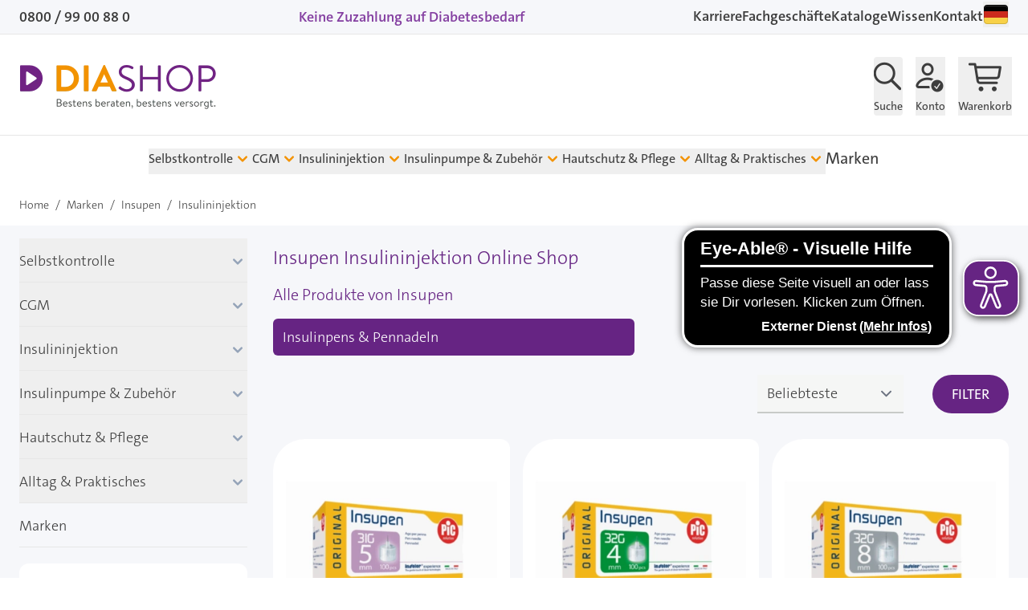

--- FILE ---
content_type: text/html; charset=UTF-8
request_url: https://www.diashop.de/markenshop/insupen/insulininjektion
body_size: 127336
content:
<!doctype html>
<html lang="de">
<head >
    <meta charset="utf-8"/>
<meta name="title" content="Insulininjektion - Insupen - Marken | DIASHOP"/>
<meta name="description" content="Insulininjektion vergleichen und online bestellen: Bei DIASHOP Diabetesbedarf zuzahlungsfrei auf Rezept!"/>
<meta name="robots" content="INDEX,FOLLOW"/>
<meta name="viewport" content="width=device-width, initial-scale=1, maximum-scale=5"/>
<title>Insulininjektion - Insupen - Marken | DIASHOP</title>
<link  rel="stylesheet" type="text/css"  media="all" href="https://www.diashop.de/static/version1768389667/frontend/cyberday/diashop/de_DE/css/styles.css" />
<link  rel="icon" type="image/x-icon" href="https://www.diashop.de/media/favicon/stores/1/favicon-diashop.gif" />
<link  rel="shortcut icon" type="image/x-icon" href="https://www.diashop.de/media/favicon/stores/1/favicon-diashop.gif" />
            
<script>
    window.loadModernizr = () => {
        if (typeof ModernizrJajuma !== 'undefined') {
            return ;
        }
        /*! modernizr 3.11.4 (Custom Build) | MIT *
        * https://modernizr.com/download/?-avif-webp-setclasses !*/
        !function (A, n, e, o) {
            function a(A, n) {
                return typeof A === n
            }

            function t(A) {
                var n = f.className, e = ModernizrJajuma._config.classPrefix || "";
                if (u && (n = n.baseVal), ModernizrJajuma._config.enableJSClass) {
                    var o = new RegExp("(^|\\s)" + e + "no-js(\\s|$)");
                    n = n.replace(o, "$1" + e + "js$2")
                }
                ModernizrJajuma._config.enableClasses && (A.length > 0 && (n += " " + e + A.join(" " + e)), u ? f.className.baseVal = n : f.className = n)
            }

            function i(A, n) {
                if ("object" == typeof A) for (var e in A) r(A, e) && i(e, A[e]); else {
                    A = A.toLowerCase();
                    var o = A.split("."), a = ModernizrJajuma[o[0]];
                    if (2 === o.length && (a = a[o[1]]), void 0 !== a) return ModernizrJajuma;
                    n = "function" == typeof n ? n() : n, 1 === o.length ? ModernizrJajuma[o[0]] = n : (!ModernizrJajuma[o[0]] || ModernizrJajuma[o[0]] instanceof Boolean || (ModernizrJajuma[o[0]] = new Boolean(ModernizrJajuma[o[0]])), ModernizrJajuma[o[0]][o[1]] = n), t([(n && !1 !== n ? "" : "no-") + o.join("-")]), ModernizrJajuma._trigger(A, n)
                }
                return ModernizrJajuma
            }

            var s = [], l = {
                _version: "3.11.4",
                _config: {classPrefix: "", enableClasses: !0, enableJSClass: !0, usePrefixes: !0},
                _q: [],
                on: function (A, n) {
                    var e = this;
                    setTimeout(function () {
                        n(e[A])
                    }, 0)
                },
                addTest: function (A, n, e) {
                    s.push({name: A, fn: n, options: e})
                },
                addAsyncTest: function (A) {
                    s.push({name: null, fn: A})
                }
            }, ModernizrJajuma = function () {
            };
            ModernizrJajuma.prototype = l, ModernizrJajuma = new ModernizrJajuma;
            var r, c = [], f = e.documentElement, u = "svg" === f.nodeName.toLowerCase();
            !function () {
                var A = {}.hasOwnProperty;
                r = a(A, "undefined") || a(A.call, "undefined") ? function (A, n) {
                    return n in A && a(A.constructor.prototype[n], "undefined")
                } : function (n, e) {
                    return A.call(n, e)
                }
            }(), l._l = {}, l.on = function (A, n) {
                this._l[A] || (this._l[A] = []), this._l[A].push(n), ModernizrJajuma.hasOwnProperty(A) && setTimeout(function () {
                    ModernizrJajuma._trigger(A, ModernizrJajuma[A])
                }, 0)
            }, l._trigger = function (A, n) {
                if (this._l[A]) {
                    var e = this._l[A];
                    setTimeout(function () {
                        var A;
                        for (A = 0; A < e.length; A++) (0, e[A])(n)
                    }, 0), delete this._l[A]
                }
            }, ModernizrJajuma._q.push(function () {
                l.addTest = i
            }), ModernizrJajuma.addAsyncTest(function () {
                function A(A, n, e) {
                    function o(n) {
                        var o = !(!n || "load" !== n.type) && 1 === a.width;
                        i(A, "webp" === A && o ? new Boolean(o) : o), e && e(n)
                    }

                    var a = new Image;
                    a.onerror = o, a.onload = o, a.src = n
                }

                var n = [{
                        uri: "[data-uri]",
                        name: "webp"
                    }],
                    e = n.shift();
                A(e.name, e.uri, function (e) {
                    if (e && "load" === e.type) for (var o = 0; o < n.length; o++) A(n[o].name, n[o].uri)
                })
            }), ModernizrJajuma.addAsyncTest(function () {
                var A = new Image;
                A.onload = A.onerror = function () {
                    i("avif", 1 === A.width)
                }, A.src = "[data-uri]"
            }), function () {
                var A, n, e, o, t, i, l;
                for (var r in s) if (s.hasOwnProperty(r)) {
                    if (A = [], n = s[r], n.name && (A.push(n.name.toLowerCase()), n.options && n.options.aliases && n.options.aliases.length)) for (e = 0; e < n.options.aliases.length; e++) A.push(n.options.aliases[e].toLowerCase());
                    for (o = a(n.fn, "function") ? n.fn() : n.fn, t = 0; t < A.length; t++) i = A[t], l = i.split("."), 1 === l.length ? ModernizrJajuma[l[0]] = o : (ModernizrJajuma[l[0]] && (!ModernizrJajuma[l[0]] || ModernizrJajuma[l[0]] instanceof Boolean) || (ModernizrJajuma[l[0]] = new Boolean(ModernizrJajuma[l[0]])), ModernizrJajuma[l[0]][l[1]] = o), c.push((o ? "" : "no-") + l.join("-"))
                }
            }(), t(c), delete l.addTest, delete l.addAsyncTest;
            for (var d = 0; d < ModernizrJajuma._q.length; d++) ModernizrJajuma._q[d]();
            A.ModernizrJajuma = ModernizrJajuma
        }(window, window, document);
    }
    </script>
<style>
        .swatch-option-loading-webp {
        content: url(https://www.diashop.de/static/version1768389667/frontend/cyberday/diashop/de_DE/images/loader-2.gif);
    }
    @keyframes imgpulse {
        50% {
            opacity: 0.5;
        }
    }
</style>
<script>
    var BASE_URL = 'https://www.diashop.de/';
    var THEME_PATH = 'https://www.diashop.de/static/version1768389667/frontend/cyberday/diashop/de_DE';
    var COOKIE_CONFIG = {
        "expires": null,
        "path": "\u002F",
        "domain": ".www.diashop.de",
        "secure": true,
        "lifetime": "27000",
        "cookie_restriction_enabled": false    };
    var CURRENT_STORE_CODE = 'default';
    var CURRENT_WEBSITE_ID = '1';

    window.hyva = window.hyva || {}

    window.cookie_consent_groups = window.cookie_consent_groups || {}
    window.cookie_consent_groups['necessary'] = true;

    window.cookie_consent_config = window.cookie_consent_config || {};
    window.cookie_consent_config['necessary'] = [].concat(
        window.cookie_consent_config['necessary'] || [],
        [
            'user_allowed_save_cookie',
            'form_key',
            'mage-messages',
            'private_content_version',
            'mage-cache-sessid',
            'last_visited_store',
            'section_data_ids'
        ]
    );
</script>
<script>
    'use strict';
    (function( hyva, undefined ) {

        function lifetimeToExpires(options, defaults) {

            const lifetime = options.lifetime || defaults.lifetime;

            if (lifetime) {
                const date = new Date;
                date.setTime(date.getTime() + lifetime * 1000);
                return date;
            }

            return null;
        }

        function generateRandomString() {

            const allowedCharacters = '0123456789abcdefghijklmnopqrstuvwxyzABCDEFGHIJKLMNOPQRSTUVWXYZ',
                length = 16;

            let formKey = '',
                charactersLength = allowedCharacters.length;

            for (let i = 0; i < length; i++) {
                formKey += allowedCharacters[Math.round(Math.random() * (charactersLength - 1))]
            }

            return formKey;
        }

        const sessionCookieMarker = {noLifetime: true}

        const cookieTempStorage = {};

        const internalCookie = {
            get(name) {
                const v = document.cookie.match('(^|;) ?' + name + '=([^;]*)(;|$)');
                return v ? v[2] : null;
            },
            set(name, value, days, skipSetDomain) {
                let expires,
                    path,
                    domain,
                    secure,
                    samesite;

                const defaultCookieConfig = {
                    expires: null,
                    path: '/',
                    domain: null,
                    secure: false,
                    lifetime: null,
                    samesite: 'lax'
                };

                const cookieConfig = window.COOKIE_CONFIG || {};

                expires = days && days !== sessionCookieMarker
                    ? lifetimeToExpires({lifetime: 24 * 60 * 60 * days, expires: null}, defaultCookieConfig)
                    : lifetimeToExpires(window.COOKIE_CONFIG, defaultCookieConfig) || defaultCookieConfig.expires;

                path = cookieConfig.path || defaultCookieConfig.path;
                domain = !skipSetDomain && (cookieConfig.domain || defaultCookieConfig.domain);
                secure = cookieConfig.secure || defaultCookieConfig.secure;
                samesite = cookieConfig.samesite || defaultCookieConfig.samesite;

                document.cookie = name + "=" + encodeURIComponent(value) +
                    (expires && days !== sessionCookieMarker ? '; expires=' + expires.toGMTString() : '') +
                    (path ? '; path=' + path : '') +
                    (domain ? '; domain=' + domain : '') +
                    (secure ? '; secure' : '') +
                    (samesite ? '; samesite=' + samesite : 'lax');
            },
            isWebsiteAllowedToSaveCookie() {
                const allowedCookies = this.get('user_allowed_save_cookie');
                if (allowedCookies) {
                    const allowedWebsites = JSON.parse(unescape(allowedCookies));

                    return allowedWebsites[CURRENT_WEBSITE_ID] === 1;
                }
                return false;
            },
            getGroupByCookieName(name) {
                const cookieConsentConfig = window.cookie_consent_config || {};
                let group = null;
                for (let prop in cookieConsentConfig) {
                    if (!cookieConsentConfig.hasOwnProperty(prop)) continue;
                    if (cookieConsentConfig[prop].includes(name)) {
                        group = prop;
                        break;
                    }
                }
                return group;
            },
            isCookieAllowed(name) {
                const cookieGroup = this.getGroupByCookieName(name);
                return cookieGroup
                    ? window.cookie_consent_groups[cookieGroup]
                    : this.isWebsiteAllowedToSaveCookie();
            },
            saveTempStorageCookies() {
                for (const [name, data] of Object.entries(cookieTempStorage)) {
                    if (this.isCookieAllowed(name)) {
                        this.set(name, data['value'], data['days'], data['skipSetDomain']);
                        delete cookieTempStorage[name];
                    }
                }
            }
        };

        hyva.getCookie = (name) => {
            const cookieConfig = window.COOKIE_CONFIG || {};

            if (cookieConfig.cookie_restriction_enabled && ! internalCookie.isCookieAllowed(name)) {
                return cookieTempStorage[name] ? cookieTempStorage[name]['value'] : null;
            }

            return internalCookie.get(name);
        }

        hyva.setCookie = (name, value, days, skipSetDomain) => {
            const cookieConfig = window.COOKIE_CONFIG || {};

            if (cookieConfig.cookie_restriction_enabled && ! internalCookie.isCookieAllowed(name)) {
                cookieTempStorage[name] = {value, days, skipSetDomain};
                return;
            }
            return internalCookie.set(name, value, days, skipSetDomain);
        }


        hyva.setSessionCookie = (name, value, skipSetDomain) => {
            return hyva.setCookie(name, value, sessionCookieMarker, skipSetDomain)
        }

        hyva.getBrowserStorage = () => {
            const browserStorage = window.localStorage || window.sessionStorage;
            if (!browserStorage) {
                console.warn('Browser Storage is unavailable');
                return false;
            }
            try {
                browserStorage.setItem('storage_test', '1');
                browserStorage.removeItem('storage_test');
            } catch (error) {
                console.warn('Browser Storage is not accessible', error);
                return false;
            }
            return browserStorage;
        }

        hyva.postForm = (postParams) => {
            const form = document.createElement("form");

            let data = postParams.data;

            if (! postParams.skipUenc && ! data.uenc) {
                data.uenc = btoa(window.location.href);
            }
            form.method = "POST";
            form.action = postParams.action;

            Object.keys(postParams.data).map(key => {
                const field = document.createElement("input");
                field.type = 'hidden'
                field.value = postParams.data[key];
                field.name = key;
                form.appendChild(field);
            });

            const form_key = document.createElement("input");
            form_key.type = 'hidden';
            form_key.value = hyva.getFormKey();
            form_key.name="form_key";
            form.appendChild(form_key);

            document.body.appendChild(form);

            form.submit();
        }

        hyva.getFormKey = function () {
            let formKey = hyva.getCookie('form_key');

            if (!formKey) {
                formKey = generateRandomString();
                hyva.setCookie('form_key', formKey);
            }

            return formKey;
        }

        hyva.formatPrice = (value, showSign, options = {}) => {
            const groupSeparator = options.groupSeparator;
            const decimalSeparator = options.decimalSeparator
            delete options.groupSeparator;
            delete options.decimalSeparator;
            const formatter = new Intl.NumberFormat(
                'de\u002DDE',
                Object.assign({
                    style: 'currency',
                    currency: 'EUR',
                    signDisplay: showSign ? 'always' : 'auto'
                }, options)
            );
            return (typeof Intl.NumberFormat.prototype.formatToParts === 'function') ?
                formatter.formatToParts(value).map(({type, value}) => {
                    switch (type) {
                        case 'currency':
                            return '\u20AC' || value;
                        case 'minusSign':
                            return '- ';
                        case 'plusSign':
                            return '+ ';
                        case 'group':
                            return groupSeparator !== undefined ? groupSeparator : value;
                        case 'decimal':
                            return decimalSeparator !== undefined ? decimalSeparator : value;
                        default :
                            return value;
                    }
                }).reduce((string, part) => string + part) :
                formatter.format(value);
        }

        const formatStr = function (str, nStart) {
            const args = Array.from(arguments).slice(2);

            return str.replace(/(%+)([0-9]+)/g, (m, p, n) => {
                const idx = parseInt(n) - nStart;

                if (args[idx] === null || args[idx] === void 0) {
                    return m;
                }
                return p.length % 2
                    ? p.slice(0, -1).replace('%%', '%') + args[idx]
                    : p.replace('%%', '%') + n;
            })
        }

        hyva.str = function (string) {
            const args = Array.from(arguments);
            args.splice(1, 0, 1);

            return formatStr.apply(undefined, args);
        }

        hyva.strf = function () {
            const args = Array.from(arguments);
            args.splice(1, 0, 0);

            return formatStr.apply(undefined, args);
        }

        /**
         * Take a html string as `content` parameter and
         * extract an element from the DOM to replace in
         * the current page under the same selector,
         * defined by `targetSelector`
         */
        hyva.replaceDomElement = (targetSelector, content) => {
            // Parse the content and extract the DOM node using the `targetSelector`
            const parser = new DOMParser();
            const doc = parser.parseFromString(content, 'text/html');
            const contentNode = doc.querySelector(targetSelector);

            // Bail if content or target can't be found
            if (!contentNode || !document.querySelector(targetSelector)) {
                return;
            }

                        hyva.activateScripts(contentNode);
            
            // Replace the old DOM node with the new content
            document.querySelector(targetSelector).replaceWith(contentNode);

            // Reload customerSectionData and display cookie-messages if present
            window.dispatchEvent(new CustomEvent("reload-customer-section-data"));
            hyva.initMessages();
        }

        hyva.removeScripts = (contentNode) => {
            const scripts = contentNode.getElementsByTagName('script');
            for (let i = 0; i < scripts.length; i++) {
                scripts[i].parentNode.removeChild(scripts[i]);
            }
            const templates = contentNode.getElementsByTagName('template');
            for (let i = 0; i < templates.length; i++) {
                const container = document.createElement('div');
                container.innerHTML = templates[i].innerHTML;
                hyva.removeScripts(container);
                templates[i].innerHTML = container.innerHTML;
            }
        }

        hyva.activateScripts = (contentNode) => {
            // Create new array from HTMLCollection to avoid mutation of collection while manipulating the DOM.
            const scripts = Array.from(contentNode.getElementsByTagName('script'));

            // Iterate over all script tags to duplicate+inject each into the head
            for (const original of scripts) {
                const script = document.createElement('script');
                original.type && (script.type = original.type);
                script.innerHTML = original.innerHTML;

                // Remove the original (non-executing) script from the contentNode
                original.parentNode.removeChild(original)

                // Add script to head
                document.head.appendChild(script);
            }

            return contentNode;
        }

        const replace = {['+']: '-', ['/']: '_', ['=']: ','};
        hyva.getUenc = () => btoa(window.location.href).replace(/[+/=]/g, match => replace[match]);

        let currentTrap;

        const focusableElements = (rootElement) => {
            const selector = 'button, [href], input, select, textarea, details, [tabindex]:not([tabindex="-1"]';
            return Array.from(rootElement.querySelectorAll(selector))
                .filter(el => {
                    return el.style.display !== 'none'
                        && !el.disabled
                        && el.tabIndex !== -1
                        && (el.offsetWidth || el.offsetHeight || el.getClientRects().length)
                })
        }

        const focusTrap = (e) => {
            const isTabPressed = e.key === 'Tab' || e.keyCode === 9;
            if (!isTabPressed) return;

            const focusable = focusableElements(currentTrap)
            const firstFocusableElement = focusable[0]
            const lastFocusableElement = focusable[focusable.length - 1]

            e.shiftKey
                ? document.activeElement === firstFocusableElement && (lastFocusableElement.focus(), e.preventDefault())
                : document.activeElement === lastFocusableElement && (firstFocusableElement.focus(), e.preventDefault())
        };

        hyva.releaseFocus = (rootElement) => {
            if (currentTrap && (!rootElement || rootElement === currentTrap)) {
                currentTrap.removeEventListener('keydown', focusTrap)
                currentTrap = null
            }
        }
        hyva.trapFocus = (rootElement) => {
            if (!rootElement) return;
            hyva.releaseFocus()
            currentTrap = rootElement
            rootElement.addEventListener('keydown', focusTrap)
            const firstElement = focusableElements(rootElement)[0]
            firstElement && firstElement.focus()
        }

        hyva.safeParseNumber = (rawValue) => {
            const number = rawValue ? parseFloat(rawValue) : null;

            return Array.isArray(number) || isNaN(number) ? rawValue : number;
        }

        const toCamelCase = s => s.split('_').map(word => word.charAt(0).toUpperCase() + word.slice(1)).join('');
        hyva.createBooleanObject = (name, value = false, additionalMethods = {}) => {

            const camelCase = toCamelCase(name);
            const key = '__hyva_bool_' + name

            return new Proxy(Object.assign(
                additionalMethods,
                {
                    [key]: !!value,
                    [name]() {return !!this[key]},
                    ['!' + name]() {return !this[key]}, // @deprecated This does not work with non-CSP Alpine
                    ['not' + camelCase]() {return !this[key]},
                    ['toggle' + camelCase]() {this[key] = !this[key]},
                    [`set${camelCase}True`]() {this[key] = true},
                    [`set${camelCase}False`]() {this[key] = false},
                }
            ), {
                set(target, prop, value) {
                    return prop === name
                        ? (target[key] = !!value)
                        : Reflect.set(...arguments);
                }
            })
        }

                hyva.alpineInitialized = (fn) => window.addEventListener('alpine:initialized', fn, {once: true})
        window.addEventListener('alpine:init', () => Alpine.data('{}', () => ({})), {once: true});
                window.addEventListener('user-allowed-save-cookie', () => internalCookie.saveTempStorageCookies())

    }( window.hyva = window.hyva || {} ));
</script>
<script>
    if (!window.IntersectionObserver) {
        window.IntersectionObserver = function (callback) {
            this.observe = el => el && callback(this.takeRecords());
            this.takeRecords = () => [{isIntersecting: true, intersectionRatio: 1}];
            this.disconnect = () => {};
            this.unobserve = () => {};
        }
    }
</script>

<link rel="preload" href="https://www.diashop.de/static/version1768389667/frontend/cyberday/diashop/de_DE/css/styles.css" as="style">

<link rel="preload" href="https://www.diashop.de/static/version1768389667/frontend/cyberday/diashop/de_DE/css/fonts/TheSansC5-5_Plain.woff2" as="font" type="font/woff2" crossorigin="anonymous">
<link rel="preload" href="https://www.diashop.de/static/version1768389667/frontend/cyberday/diashop/de_DE/css/fonts/TheSansC5-6_SemiBold.woff2" as="font" type="font/woff2" crossorigin="anonymous">
<link rel="preload" href="https://www.diashop.de/static/version1768389667/frontend/cyberday/diashop/de_DE/css/fonts/TheSansC5-3_Light.woff2" as="font" type="font/woff2" crossorigin="anonymous">

<meta name="google-site-verification" content="aBOReR2mrYIUZdZwO5QG-LLJu0mEB7D_s7pHWc339zQ"/>
<meta name="msvalidate.01" content="5212D3E6EB38D821276D383DD81B5EE7"/>
    <style>.mst-nav__horizontal-bar {display:none}.mst-nav__label .mst-nav__label-item._highlight a{color: #ff5501;}.navigation-horizontal .block-actions.filter-actions {display: none;} .mst-nav__label .mst-nav__label-item input[type="checkbox"], .mst-nav__label .mst-nav__label-item input[type="radio"] {background:NULL!important;}.mst-nav__label .mst-nav__label-item input[type="checkbox"], .mst-nav__label .mst-nav__label-item input[type="radio"] {border-color:NULL!important;}.mst-nav__label .mst-nav__label-item input[type="checkbox"]:checked:before, .mst-nav__label .mst-nav__label-item input[type="radio"]:checked:before {background:NULL!important;}.mst-nav__slider .mst-nav__slider-slider .ui-slider-range {background:NULL;}.mst-nav__slider .mst-nav__slider-slider {background:NULL;}/* Display filters rules - begin */.sidebar [x-data='initLayeredNavigation()'] .block-title {display:flex;}.sidebar [data-nav-position=horizontal] {display:none;}/* Display filters rules - end */.mst-nav__slider .noUi-base .noUi-connects .noUi-connect {background:NULL;}.mst-nav__slider .noUi-base .noUi-connects {background:NULL;}</style>


<style>
    [data-element="filter"][data-hidden=true],
    [data-element="filter"][data-search-hidden=true],
    [data-element="filter"][data-letter-hidden=true] {
        display: none !important;
    }

    .mst-nav__horizontal-bar .block-title {
        display: none;
    }

    .mst-nav__horizontal-bar>[x-data="initLayeredNavigation()"] {
        margin: 0;
    }

    .mst-nav__horizontal-bar .block-content {
        display: flex;
        flex-wrap: wrap;
    }

    .mst-nav__horizontal-bar .block-content .filter-option {
        margin: .5rem;
        position: relative;
    }
    .mst-nav__horizontal-bar .filter-options-title {
        padding-bottom: 0!important;
        border-bottom: none;
    }

    .mst-nav__horizontal-bar .block-content .filter-option .title {
        margin: 0 .5rem;
    }

    .mst-nav__horizontal-bar .block-content .filter-options-content {
        position: absolute;
        width: max-content;
        background-color: #fff;
        padding: 1rem;
        left: 0;
        margin-top: 1rem;
        box-shadow: 0 1px 3px 0 rgba(0, 0, 0, 0.1), 0 1px 2px 0 rgba(0, 0, 0, 0.06);
        z-index: 1;
        max-width: 23rem;
    }

    .mst-nav__horizontal-bar .block-content .mst-nav__search-suggestion {
        max-height: 600px;
        overflow-y: auto;
    }

    .mst-nav__horizontal-bar .block-content .mst-nav__search-suggestion .filter-options-content {
        position: relative;
        width: 100%;
        padding: 0;
        box-shadow: none;
    }

    @media screen and (max-width: 767px){
        .mst-nav__horizontal-bar .block {
            padding: 0;
        }

        .mst-nav__horizontal-bar .block-content {
            padding: 0;
            position: relative;
        }

        .mst-nav__horizontal-bar .block-content .filter-option,
        .mst-nav__horizontal-bar .block-content .filter-current {
            margin: .125rem;
            position: static;
        }

        .mst-nav__horizontal-bar .block-content .filter-options-content {
            width: auto;
            right: .125rem;
            left: .125rem;
        }
    }
</style>
<script data-cookiefirst-category="performance" type="text/plain" src="https://cdn.brevo.com/js/sdk-loader.js" async></script><script data-cookiefirst-category="performance" type="text/plain">window.Brevo = window.Brevo || [];
                            Brevo.push([
                                "init",
                                {
                                    client_key: "wxa4r08ly5shvbsife8q2jc9",
                                    email_id: "",
                                }
                            ]);
                        </script>
</head>
</head>
<body id="html-body" class="page-with-filter page-products categorypath-markenshop-insupen-insulininjektion category-insulininjektion mst-nav__theme-hyva-reset mst-nav__theme-cyberday-diashop catalog-category-view page-layout-2columns-left">
<style>@media (width:769px){[data-content-type=image] picture .pagebuilder-mobile-hidden{display:block}[data-content-type=image] picture .pagebuilder-mobile-only{display:none}}@media (width:768px){[data-content-type=image] picture .pagebuilder-mobile-hidden{display:none}[data-content-type=image] picture .pagebuilder-mobile-only{display:block}}</style>

<script>
    let cpotFunction = function() {
      return {
          cookie: 'cyroverco',
          options: 'options_cotd',
          pv: 'pv',
          fv: 'fv',

          init() {
            this.setCookie();
          },
          getCookie() {
              let cookieData = hyva.getCookie(this.cookie);
              cookieData = (cookieData ? JSON.parse(decodeURIComponent(cookieData)) : {});
              return cookieData;
          },
          setCookie() {
              let cookieData = this.getCookie();
              cdo = cookieData[this.options] || {};
              if((cdo[this.pv] || 0) < 99) {
                  cdo[this.pv] = (cdo[this.pv] || 0) + 1;
              }

              cdo[this.fv] = (cdo[this.fv] || (new Date()).toUTCString());
              cookieData[this.options] = cdo;

              let defaultCookieConfig = window.COOKIE_CONFIG;
              let path = defaultCookieConfig.path;
              let domain = defaultCookieConfig.domain;
              let secure = true;
              let samesite = true;

              document.cookie = this.cookie + "=" + encodeURIComponent(JSON.stringify(cookieData)) +
                  ('; max-age=1209600') +
                  (path ? '; path=' + path : '') +
                  (domain ? '; domain=' + domain : '') +
                  (secure ? '; secure' : '') +
                  (samesite ? '; samesite=' + samesite : 'lax');
          },
      }
    };
</script>
<div x-data="cpotFunction()"></div>
<input name="form_key" type="hidden" value="YspfHz6Tu4z8iH2f" />
    <noscript>
        <section class="message global noscript border-b-2 border-blue-500 bg-blue-50 shadow-none m-0 px-0 rounded-none font-normal">
            <div class="container text-center">
                <p>
                    <strong>JavaScript scheint in Ihrem Browser deaktiviert zu sein.</strong>
                    <span>
                        Um unsere Website in bester Weise zu erfahren, aktivieren Sie Javascript in Ihrem Browser.                    </span>
                </p>
            </div>
        </section>
    </noscript>


<script>
    window.dataLayer = window.dataLayer || [];
    window._mtm = window._mtm || [];

    window.trackingHelper = window.trackingHelper || {};
    window.trackingHelper.debug = 0;
    window.trackingHelper.matomoActive = 0;
</script>
<script>
    function gtag() {
        dataLayer.push(arguments);
    }
    gtag("consent", "default", {
        ad_personalization: "denied",
        ad_storage: "denied",
        ad_user_data: "denied",
        analytics_storage: "denied",
        functionality_storage: "denied",
        personalization_storage: "denied",
        security_storage: "granted",
        wait_for_update: 1150,
    });
    gtag("set", "ads_data_redaction", true);
    //gtag("set", "url_passthrough", true);
</script>
<script>
    window.trackingHelper = Object.assign({
        debug: false,
        tempDataLayer: [],
        isPrivateContentLoaded: false,
        privateContentLoadedData: null,
        cartRefreshCookie: 'cart_gtmctr',
        cartRefreshRunning: false,
        cartUrlPull: BASE_URL + 'cyberday-tracking/data/pullCartTrackingAction',
        cartUrlPullSummary: BASE_URL + 'cyberday-tracking/data/pullCartSummaryAction',
        cookieConsentValue: false,
        cartSummaryData: false,

        productListAttrObserved: 'data-tr-observed',
        productListObserver: false,

        matomoPageViewDone: false,

        matomoActive: false,
        consentLoaded: false,

        init() {
            this.initWatcher();
        },
        initWatcher() {
            this.observerConsent();

            window.addEventListener('private-content-loaded', (event) => {
                if (this.debug) {
                    console.log('private-content loaded');
                }

                this.isPrivateContentLoaded = true;
                this.privateContentLoadedData = event;
                this.evaluatePrivateContent();

                if (this.cookieConsentValue) {
                    this.pushTempDataLayer();
                }

                this.pullCartTrackingData();
            });

            setTimeout(() => {
                if(this.isPrivateContentLoaded) {
                    return;
                }

                if (this.debug) {
                    console.log('private-content NOT loaded - track now...');
                }

                this.isPrivateContentLoaded = true;
                this.privateContentLoadedData = {noData: true};

                if (this.cookieConsentValue) {
                    this.pushTempDataLayer();
                }


                this.pullCartTrackingData();

            }, 2450);

            window.addEventListener('toggle-cart', (event) => {
                this.trackCartSummary();
            });

        },
        watchCart() {
            setInterval(() => {
                this.pullCartTrackingData();
            }, 900);
        },
        getProductListObserver() {
            if (this.productListObserver) {
                return this.productListObserver;
            }

            this.productListObserver = new IntersectionObserver((entries, observer) => {
                this.intersectProductListItem(entries, observer)
            }, {});
            return this.productListObserver;
        },
        intersectProductListItem(entries, observer) {
            let data = [];
            entries.forEach((entry) => {
                if (entry.isIntersecting) {
                    entry.target.setAttribute('data-tr-enabled', 0);
                    entry.target.setAttribute(this.productListAttrObserved, 0);
                    this.getProductListObserver().unobserve(entry.target);

                    data.push(this.getTrackingDataOfProduct(entry.target));
                }
            });

            if (data.length <= 0) {
                return;
            }

            try {
                this.push({
                    event: 'view_product_list',
                    ecommerce: {
                        impressions: {
                            items: data
                        }
                    }
                });
            } catch (Error) {
                console.log(Error);
            }
            return true;
        },
        getTrackingDataOfProduct(element) {
            return {
                item_name : element.getAttribute('data-tr-name'),
                item_id : element.getAttribute('data-tr-id'),
                item_variant : element.getAttribute('data-tr-variant'),
                item_brand : element.getAttribute('data-tr-brand'),
                price : parseFloat(element.getAttribute('data-tr-price')),
                index : parseInt(element.getAttribute('data-tr-index')),
                item_list_name : element.getAttribute('data-tr-list'),
                item_category : element.getAttribute('data-tr-category'),
                quantity : 1,
                currency : 'EUR'
            };
        },
        watchProductListItemClick(element) {
            element.addEventListener('click', (event) => {
                try {
                    let trackingElement = event.target.closest('*[data-tr]');
                    if (!trackingElement) {
                        return;
                    }

                    if (trackingElement.getAttribute('data-tr-clicked') == 1) {
                        return;
                    }

                    let trackingData = this.getTrackingDataOfProduct(trackingElement);

                    this.push({
                        event: 'select_product_list',
                        ecommerce: {
                            selects: {
                                items: [trackingData]
                            }
                        }
                    });

                    trackingElement.setAttribute('data-tr-clicked', 1);

                    //trigger nearest link click
                    let link = event.target.closest('a');
                    if (link) {
                        link.click();
                        return false;
                    }
                } catch (Error) {
                    console.log(Error);
                }
            });
            return true;
        },
        watchProductListItems(selector) {
            return false;
            //
            //defaultSelector = 'div.products div[//="1"], div.products form[//="1"], div.product-items form[//="1"], div[data-appearance="grid"] div.widget.block-products-list form[//="1"]';
            //selector = (typeof (selector) === 'undefined')
            //    ? defaultSelector
            //    : selector;
            //
            //if(this.debug) {
            //    console.log('watchProductListItems');
            //    console.log(selector);
            //}
            //
            //let observer = this.getProductListObserver();
            //let elements = document.querySelectorAll(selector);
            //
            //if(this.debug) {
            //    console.log(elements.length);
            //}
            //
            //elements.forEach((element) => {
            //    if (element.getAttribute(this.productListAttrObserved)) {
            //        return true;
            //    }
            //
            //    this.watchProductListItemClick(element);
            //
            //    observer.observe(element);
            //    element.setAttribute(this.productListAttrObserved, '1');
            //});

        },
        pullCartTrackingData(force) {
            if (!force || typeof (force) === 'undefined') {
                if (!this.getCartCookie() || this.getCartCookie() == 0 || this.cartRefreshRunning) {
                    return true;
                }
            }

            this.cartRefreshRunning = true;

            fetch(this.cartUrlPull, {
                method: 'POST',
                body: this.getFormData(),
                redirect: 'manual'
            }).then((response) => {
                if (response.ok) {
                    return response.json();
                }
                throw new Error('request not ok');
            }).then((response) => {
                if (!response.success) {
                    throw new Error('request not successful');
                }
                if (response.data) {
                    response.data.forEach((data) => {
                        this.push(data);
                    });
                }

                if (response.data_complete_cart) {
                    this.push(response.data_complete_cart);
                }

                this.cartRefreshRunning = false;
                this.setCartCookie(0);
            }).catch((error) => {
                this.cartRefreshRunning = false;
                this.setCartCookie(0);
            });
        },
        pullCartSummaryTrackingData(track, callback, options) {
            track = track || false;
            callback = callback || false;
            options = options || {};

            if ((this.getCartCookie() && this.getCartCookie() == 1) || this.cartRefreshRunning) {
                if (callback && !this.cartRefreshRunning && this.cartSummaryData) {
                    callback(this.cartSummaryData, options);
                }

                if(!callback) {
                    return true;
                }
            }

            fetch(this.cartUrlPullSummary, {
                method: 'POST',
                body: this.getFormData(),
                redirect: 'manual'
            }).then((response) => {
                if (response.ok) {
                    return response.json();
                }
                throw new Error('request not ok');
            }).then((response) => {
                if (!response.success) {
                    throw new Error('request not successful');
                }
                if (response.data_complete_cart && response.data_complete_cart.ecommerce.items_count > 0) {
                    if (track) {
                        this.push(response.data_complete_cart);
                    }
                    if (callback) {
                        callback(response.data_complete_cart, options);
                    }
                    this.cartSummaryData = response.data_complete_cart;
                }
            }).catch((error) => {
            });
        },
        trackCartSummary() {
            this.pullCartSummaryTrackingData(true);
        },
        getFormData() {
            let formData = new FormData();
            formData.append('form_key', this.getFormKey());
            return formData;
        },
        getFormKey() {
            return hyva.getFormKey();
        },
        getCartCookie() {
            return hyva.getCookie(this.cartRefreshCookie);
        },
        resetCartCookie() {
            this.setCartCookie(0);
        },
        setCartCookie(value) {
            let cookieData = value;
            let dCC = window.COOKIE_CONFIG;
            let path = dCC.path;
            let domain = dCC.domain;
            let samesite = true;

            document.cookie = this.cartRefreshCookie + "=" + cookieData +
                ('; expires=0') +
                (path ? '; path=' + path : '') +
                (domain ? '; domain=' + domain : '') +
                ('; secure') +
                (samesite ? '; samesite=' + samesite : 'lax');
        },
        pushTempDataLayer() {
            if (this.tempDataLayer === false) {
                return;
            }
            if(this.debug) {
                console.log('pushTempDataLayer');
            }
            this.tempDataLayer.forEach((data) => {
                this.push(data);
            });
            this.tempDataLayer = false;
            this.matomoTrackPageView();
        },
        evaluatePrivateContent() {
            if (!this.privateContentLoadedData) {
                return;
            }
            let data = event.detail.data || false;
            if (!data) {
                return;
            }

            let customer = data.customer || false;
            if (customer && typeof (customer.user_id) !== 'undefined' && customer.user_id) {
                this.push({'user_id': customer.user_id}, true);
            }
        },
        isTrackingElement(element) {
            let val = element.getAttribute('data-tracking');
            return val === '1' || val === true || val === 1 || val === 'true';
        },
        menuItemClickEvent(event) {
            let target = event.target;
            if (!this.isTrackingElement(target)) {
                return true;
            }
            this.fireCustomEvent('Navigation', 'Click', target.innerText, 1, 'navigation');
            return true;
        },
        bannerTopClickEvent(event) {
            let target = event.target;
            this.fireCustomEvent('Banner', 'Click', 'CB: ' + target.innerText, 1, 'banner');
        },
        overlayMultipleEvent(event, action, label, value) {
            let eventName = 'overlay_' + action + '_' + label;
            this.fireCustomEvent('OverlayMultiple', action, label, value, eventName);
        },
        overlayOpenHelper(overlayElement) {
            this.push({
                'event': 'rescanForm',
                'formElement': overlayElement.parentElement
            });
        },
        checkoutStepEvent(step, options) {
            // this.fireCustomEvent('checkout', 'Load', 'Checkout Step ' + step, 1, 'checkoutStep' + step, options);
        },
        checkoutStepWithData(event, options) {
            const eventStepCount = ((step) => {
                switch (step) {
                    case 'begin_checkout':
                        return 1;
                    default :
                        return null;
                }
                ;
            })(event);

            options = options || {};

            if (eventStepCount !== null) {
                this.checkoutStepEvent(eventStepCount);
            }

            this.pullCartSummaryTrackingData(false, (data, options) => {
                this.push({
                    'event': event,
                    'ecommerce': Object.assign(data.ecommerce, options)
                });
            });
        },
        fireCustomEvent(category, action, label, value, event, options) {
            event = event || 'event-custom';
            value = value || 1;
            options = options || {};

            if (typeof value === 'undefined') {
                value = 0;
            }

            event = event.toLowerCase().replace(/[^a-z0-9\-\_]/g, '');

            let data = {
                'event': event,
                'event_category': category,
                'event_action': action,
                'event_label': label,
                'event_value': value,
                'event_options': options
            };

            this.push(data);
        },
        push(data, prio) {
            if (this.debug) {
                console.log([
                    this.privateContentLoadedData,
                    this.cookieConsentValue
                ]);
            }
            if (!this.privateContentLoadedData || !this.consentLoaded) {
                !prio ? this.tempDataLayer.push(data) : this.tempDataLayer.unshift(data);

                if (this.debug) {
                    console.log([
                        'temp dataLayer.push',
                        data
                    ]);
                }

                return;
            }
            if (this.debug) {
                console.log([
                    'dataLayer.push',
                    data
                ]);
            }

            dataLayer.push(data);
            this.pushMatomo(data);
        },
        pushMatomo(data) {
            if (!this.matomoActive) {
                return;
            }
            if (this.debug) {
                console.log('matomo push');
                console.log(data);
            }
            window._mtm.push(data);
            this.matomoTrackPageView();
        },
        matomoTrackPageView() {
            if (this.matomoPageViewDone === false
                && (this.tempDataLayer === false || this.tempDataLayer.length === 0)) {
                window._mtm.push({'event': 'trackPageView'});
                this.matomoPageViewDone = true;
            }
        },
        observerConsent() {
                window.addEventListener('cf_consent', (e) => {
        setTimeout(() => {
        var service = 'performance';
        if(typeof(e.detail) === 'undefined') {
            return;
        }
        if(e.detail.hasOwnProperty(service) && e.detail[service]) {
            this.cookieConsentValue = true;
        } else {
            this.cookieConsentValue = false;
        }
        this.initAfterConsent();
        },400);
    });

    window.addEventListener('cf_consent_loaded', (e) => {
        setTimeout(() => {
        var service = 'performance';
        if(typeof(e.detail) === 'undefined') {
            return;
        }
        if(e.detail.hasOwnProperty(service) && e.detail[service]) {
            this.cookieConsentValue = true;
        } else {
            this.cookieConsentValue = false;
        }
        this.initAfterConsent();
        },400);
    });



            // const CF = window.CookieFirst;
            // console.log(CF);
            // if(CF && CF.consent && CF.consent.performance) {
            //     alert('a');
            //     this.cookieConsentValue = true;
            //     this.initAfterConsent();
            // }
        },
        initAfterConsent() {
            this.consentLoaded = true;
            if (this.debug) {
                console.log('consent loaded delay');
            }
            if (this.isPrivateContentLoaded) {
                this.pushTempDataLayer();
                this.watchProductListItems();
            }
        },
    }, window.trackingHelper || {});
    trackingHelper.init();
</script>

<script type="text/plain" data-cookiefirst-category="performance" >(function (w, d, s, l, i) {
        w[l] = w[l] || []; w[l].push({'gtm.start':new Date().getTime(), event: 'gtm.js'});
        var f = d.getElementsByTagName(s)[0], j = d.createElement(s), dl = l != 'dataLayer' ? '&l=' + l : '';
        j.async = true;j.src = 'https://www.googletagmanager.com/gtm.js?id=' + i + dl;f.parentNode.insertBefore(j, f);
    })(window, document, 'script', 'dataLayer', 'GTM-PZX4WZ3D');</script>
<script>
    document.body.addEventListener('touchstart', () => {}, {passive: true})
</script>
<script>
    var defaultErrorMessage = 'Es\u0020ist\u0020ein\u0020Fehler\u0020aufgetreten.\u0020Bitte\u0020versuchen\u0020Sie\u0020es\u0020erneut.';
    var defaultErrorHandling = (error, message) => {
        typeof window.dispatchMessages !== "undefined" && window.dispatchMessages(
            [{
                type: error || 'error',
                text: message || defaultErrorMessage
            }], 7500
        );

        let element = document.getElementById('messages');
        if (element) {
            window.scroll({
                top: element.scrollTop,
                behavior: 'smooth',
            })
        }
    }
</script>

<script>
    function getMstNavConfig() {
        return {
            clearUrl: 'https://www.diashop.de/markenshop/insupen/insulininjektion',

            isAjax: function () {
                return 1;
            },

            isInstantMode: function () {
                return 1;
            },

            isConfirmationMode: function () {
                var isConfirmationMode = 0;
                var isConfirmOnMobile  = 0;
                var modeSwitchBreakpoint = 768;

                return isConfirmationMode
                    || (isConfirmOnMobile && window.innerWidth <= modeSwitchBreakpoint);
            },

            isConfirmOnMobile: function () {
                return 0;
            },

            getModeSwitchBreakpoint: function () {
                return 768;
            },

            isSeoFilterEnabled: function () {
                return 1;
            },

            isHighlightEnabled: function () {
                return 0;
            },

            getFriendlyClearUrl: function () {
                return 'https://www.diashop.de/markenshop/insupen/insulininjektion';
            },

            getAjaxCallEvent: function () {
                return 'mst-nav__ajax-call';
            },

            getAjaxProductListWrapperId: function () {
                return '#m-navigation-product-list-wrapper';
            },

            isSearchFilterFulltext: function () {
                return 1;
            },

            isSearchFilterOptions: function () {
                return 1;
            },

            isFilterClearBlockInOneRow: function () {
                return 0            },

            getClearUrl: function () {
                return this.clearUrl;
            },

            getOverlayUrl: function () {
                return 'https://www.diashop.de/static/version1768389667/frontend/cyberday/diashop/de_DE/Mirasvit_LayeredNavigation/images/ajax_loading.gif'
            },

            isHorizontalByDefault: function () {
                return false;
            },

            // trustpilot compatibility
            loadTrustpilotWidget: function () {
                if(window.Trustpilot) {
                    let trustboxes = document.querySelectorAll(this.getAjaxProductListWrapperId() + ' .trustpilot-widget');
                    if(trustboxes.length !== 0) {
                        trustboxes.forEach((trustbox) => {
                            window.Trustpilot.loadFromElement(trustbox);
                        });
                    }
                }
            },

            // yotpo compatibility
            loadYotpoWidget: function () {
                if(window.yotpo){
                    window.yotpo.initWidgets();
                }
            },

            // lipscore compatibility
            loadLipscoreWidgets: function () {
                if(window.lipscore) {
                    window.lipscore.initWidgets();
                }
            },


            load3rdPartyReviewWidgets: function () {
                this.loadTrustpilotWidget();
                this.loadYotpoWidget();
                this.loadLipscoreWidgets();
            },

            isScrollToTopEnabled: function () {
                return 0;
            },

            isStickySidebarEnabled: function () {
                return 0;
            },

            isPreCalculationEnabled: function () {
                return 0;
            }

        }
    }

    const mstNavCache = (() => {
        return {
            cache: [],

            getCacheId: function (key) {
                return JSON.stringify(key);
            },

            getData: function (key) {
                let cacheId = this.getCacheId(key);
                return this.cache[cacheId];
            },

            setData: function (key, data) {
                let cacheId = this.getCacheId(key);
                this.cache[cacheId] = data;
            }
        }
    })();
</script>

<script>
    function handleFiltersNavPositions() {
        var filtersConfig = {"ort_der_messung":"sidebar","tragekrafttd":"sidebar","umstellungtd":"sidebar","maximaler_wagebereichtd":"sidebar","pc_schnittstelletd":"sidebar","messwert_speicherplatzetd":"sidebar","tara_funktiontd":"sidebar","klassifizierung":"sidebar","kuhlfunktiontd":"sidebar","platz_fur":"sidebar","ausfuhrungtd":"sidebar","ausfuhrung":"sidebar","sternzeichentd":"sidebar","sternzeichen":"sidebar","geschmacksrichtungtd":"sidebar","darreichungsform":"sidebar","geschmacksrichtung":"sidebar","price":"sidebar","volumentd":"sidebar","insulin":"sidebar","kanulendurchmessertd":"sidebar","color":"sidebar","it_funktiontd":"sidebar","softwaretd":"sidebar","it_funktion":"sidebar","grossetd":"sidebar","pflegetd":"sidebar","grosse":"sidebar","farbe":"sidebar","modell":"sidebar","kanulenlangetd":"sidebar","schlauchlangetd":"sidebar","einfuhrwinkeltd":"sidebar","anschluss":"sidebar","einfuhrwinkel":"sidebar","zu_verwenden_furtd":"sidebar","anzeigetd":"sidebar","insulintd":"sidebar","fertigpen":"sidebar","hersteller":"sidebar","brand":"sidebar","abmessung_display_in_mmtd":"sidebar","masseinheit":"sidebar","sprachausgabe":"sidebar","datenmanagment":"sidebar","bestimmung":"sidebar","variable_einstechtiefetd":"sidebar","asttd":"sidebar","gewicht_in_gtd":"sidebar","ast":"sidebar","lanzetten":"sidebar","durchmessertd":"sidebar","stechhilfe":"sidebar","menge":"sidebar","durchmesser":"sidebar","dosierschrittetd":"sidebar","fassungsvermogentd":"sidebar","dosierkorrektur_moglichtd":"sidebar","maximale_dosierungtd":"sidebar","injektiontd":"sidebar","memory_funktiontd":"sidebar","speicherfunktion":"sidebar","material":"sidebar","dosierschritte":"sidebar","insulinheiten_max":"sidebar","integr_bz_messgerat":"sidebar","fur_pumpe":"sidebar","insulinpumpetd":"sidebar","materialtd":"sidebar","trageort":"sidebar","anwendung":"sidebar","steriltd":"sidebar","exsudat_der_wundetd":"sidebar","hafteigenschafttd":"sidebar","anwendungsgebiet":"sidebar","darreichungsformtd":"sidebar","zusatzliche_inhaltsstoffe":"sidebar","nadellangetd":"sidebar","nadelstarketd":"sidebar"};

        document.querySelectorAll('.sidebar template').forEach(function (filterOptionsTemplate) {
            var filterItem = filterOptionsTemplate.content.querySelector('[data-mst-nav-filter]');

            if (!filterItem || filterItem == undefined) {
                return;
            }

            var attributeCode = filterItem.getAttribute('data-mst-nav-filter').replace(/A\d{6}A/, '');

            if (filtersConfig.hasOwnProperty(attributeCode)) {
                filterOptionsTemplate.closest('.filter-option').setAttribute('data-nav-position', filtersConfig[attributeCode]);
            }
        }.bind(this))
    }

    document.addEventListener('DOMContentLoaded', handleFiltersNavPositions);
</script>

<script>
    function getContentUpdater() {
        return {
            config: getMstNavConfig(),

            leftnavUpdate: function (leftnav) {

                if (this.config.isPreCalculationEnabled()) {
                    updateFilterState();
                }
                let sidebarExists = true;
                // for chrome translation
                leftnav = leftnav.replace(/aria-label=\"(.*?)\"/, '');
                let navigation = document.querySelector('.sidebar.sidebar-main .block.filter, .sidebar.sidebar-main .block.filter, .sidebar.sidebar-main .block-content');

                // compatibility with 1-column layout
                if(!navigation) {
                    navigation = document.querySelector('.column.main .block.filter, .column.main .block.filter, .column.main .block-content');
                    sidebarExists = false
                }

                if (leftnav) {
                    document.getElementById('custom-lv-container').parentElement.innerHTML = this.renderJSFromContent(leftnav);
                    expandFilters();
                    return false;

                    const el = navigation.parentElement;

                    el.outerHTML = this.renderJSFromContent(leftnav);

                    const scriptsSelector = sidebarExists ? '.sidebar.sidebar-main script' : '.column.main script';
                    /* remove duplicated scripts */
                    document.querySelectorAll(scriptsSelector)
                        .forEach(function (scriptEl) {
                            if (scriptEl.innerHTML.indexOf('expandFilters') >= 0) {
                                scriptEl.remove();
                            }
                        });

                    if (this.config.isStickySidebarEnabled()) {
                        initStickySidebar()
                    }
                    expandFilters();
                }
            },

            productsUpdate: function (products) {
                if (products) {
                    products = products.replace(/aria-label=\"(.*?)\"/, '');
                    this.triggerUpdate(this.config.getAjaxProductListWrapperId(), products);

                    // re-init ajax toolbar
                    let toolbars = document.querySelector(this.config.getAjaxProductListWrapperId())
                        .querySelectorAll('.toolbar.toolbar-products');

                    toolbars.forEach(function (toolbar) {
                        let xData = toolbar.getAttribute('x-data');
                        xData = '{...' + xData + ', ...initAjaxToolbar()}';

                        toolbar.setAttribute('x-data', xData);
                    });

                    // re-init ajax pager
                    // let pagerItems = document.querySelector(this.config.getAjaxProductListWrapperId())
                    //     .querySelectorAll('.toolbar.toolbar-products .pages-items a');
                    //
                    // pagerItems.forEach(function (item) {
                    //     item.addEventListener('click', function (e) {
                    //         e.preventDefault();
                    //
                    //         initApplier().apply(item.href);
                    //     });
                    // });

                    // third-party review widgets compatibility
                    this.config.load3rdPartyReviewWidgets();


                    // update form_key cookie after products update
                    const formKeyElem = document.querySelector('form.product_addtocart_form input[name="form_key"]');

                    if (formKeyElem && formKeyElem.value) {
                        hyva.setCookie('form_key', formKeyElem.value);
                    }
                }
            },

            pageTitleUpdate: function (pageTitle) {
                /*this.triggerUpdate('.page-title', pageTitle, '.page-title-wrapper');*/
            },

            breadcrumbsUpdate: function (breadcrumbs) {
                this.triggerUpdate('.wrapper-breadcrums, .breadcrumbs', breadcrumbs);
            },

            updateCategoryViewData: function (categoryViewData) {
                if (categoryViewData === '') {
                    return
                }

                if (document.querySelectorAll(".category-view").length === 0) {
                    const el = document.createElement("div");
                    el.classList.add('category-view');

                    document.querySelector('.page.messages').parentNode.insertBefore(el, document.querySelector('.page.messages'));
                } else {
                    document.querySelector(".category-view").outerHtml = categoryViewData;
                }
            },

            updateQuickNavigation: function (quickNavigation) {
                this.triggerUpdate(".mst-quick-nav__filterList", quickNavigation);
            },

            horizontalNavigationUpdate: function (horizontalNav, isHorizontalByDefault) {
                const horizontalNavigation = '.mst-nav__horizontal-bar';

                if (horizontalNav) {
                    if (isHorizontalByDefault == 1) {
                        $("#layered-filter-block").remove();
                    }

                    if (!document.querySelectorAll(horizontalNavigation).length) {
                        let horNavEl = document.createElement('DIV');
                        horNavEl.classList.add('mst-nav__horizontal-bar');

                        if (document.querySelectorAll('[data-element="quick-navigation"]').length) {
                            document.querySelector('[data-element="quick-navigation"]').after(horNavEl);
                        } else {
                            document.querySelector('.column.main').prepend(horNavEl);
                        }
                    }

                    this.triggerUpdate(horizontalNavigation, horizontalNav);
                }
            },

            updateUrlPath: function (targetUrl) {
                targetUrl.replace('&amp;', '&');
                targetUrl.replace('%2C', ',');

                window.mNavigationAjaxscrollCompatibility = 'true';
                window.location = targetUrl;
            },

            updateInstantlyMode: function (data, isHorizontalByDefault) {
                document.querySelector('#mst-ajax-nav-script-container').innerText = '';

                if (data['ajaxscroll'] == 'true') {
                    this.updateUrlPath(data.url);
                }

                this.leftnavUpdate(data['leftnav']);
                this.horizontalNavigationUpdate(data['horizontalBar'], isHorizontalByDefault);
                this.productsUpdate(data['products']);
                this.pageTitleUpdate(data['pageTitle']);
                this.breadcrumbsUpdate(data['breadcrumbs']);
                this.updateCategoryViewData(data['categoryViewData']);
                this.updateQuickNavigation(data['quickNavigation']);
            },

            triggerUpdate: function (selector, content, closest = false) {
                if (!document.querySelectorAll(selector).length) {
                    return;
                }

                let insertTarget = document.querySelector(selector);

                if (closest) {
                    insertTarget = insertTarget.closest(closest);
                }

                insertTarget.outerHTML = this.renderJSFromContent(content);
            },

            renderJSFromContent: function (content) {
                const scriptBeginTag = '<script';
                const scriptEndTag = '</scr' + 'ipt>';

                let startIndex = 0;
                let scripts = [];

                while (content.indexOf(scriptBeginTag, startIndex) >= 0) {
                    const scriptStartPos = content.indexOf(scriptBeginTag, startIndex);
                    const scriptEndPos = content.indexOf(scriptEndTag, startIndex) + 9;

                    scripts.push(content.slice(scriptStartPos, scriptEndPos));

                    startIndex = scriptEndPos;
                }

                if (!scripts.length) {
                    return content;
                }

                scripts.forEach(function (script) {
                    content.replace(script, '');

                    let scriptContent = '';

                    if (script.indexOf('magento-init') < 0) {
                        scriptContent = script.replace(/<script([^>]*)>/m, '')
                            .replace(scriptEndTag, '');
                    }

                    let scriptElement = document.createElement('script');
                    scriptElement.innerHTML = scriptContent;

                    document.querySelector('#mst-ajax-nav-script-container').appendChild(scriptElement);
                });

                return content;
            }
        }
    }
</script>

<div id="mst-ajax-nav-script-container"></div>

    <!-- Mst Layered Navigation Ajax -->
    <script>
        (() => {
            return {
                config: getMstNavConfig(),

                initAjaxMode: function () {
                    document.addEventListener(this.config.getAjaxCallEvent(), function (event) {
                        if (this.config.isConfirmationMode()) {
                            initApplyButton().hide();
                        }

                        let cachedData = mstNavCache.getData(event.detail.url);
                        if (cachedData && false) {
                            this.updatePageInstantlyMode(event.detail.url, cachedData);
                        } else {
                            this.requestUpdate(event.detail.url, event.detail.force);
                        }
                        this.addBrowserHistory(event.detail.url);
                        handleFiltersNavPositions();
                    }.bind(this));

                    if (typeof window.history.replaceState === 'function') {
                        /** Browser back button */
                        window.onpopstate = function (e) {
                            if (e.state && e.state.url !== undefined) {
                                window.location.href = e.state.url;
                            } else if (window.location.href.indexOf('#') < 0) {
                                window.location.reload();
                            }
                        }.bind(this);
                    }
                },

                updatePageInstantlyMode: function (url, result) {
                    getContentUpdater().updateInstantlyMode(result, this.config.isHorizontalByDefault());

                    if (!window.mstScrollPaging) {
                        window.mstScrollPaging = initPaging();
                    }

                    if (typeof window.mstScrollPaging.initAjaxScroll == 'function') {
                        window.mstScrollPaging.initAjaxScroll()
                    }

                    initCheckedOptionsCounter().apply();
                },

                addBrowserHistory: function (url) {
                    url = this.deleteForceModeQueryParam(url);
                    window.history.pushState({url: url}, '', url);

                    return true;
                },

                deleteForceModeQueryParam: function (url) {
                    url = url.replace("?mstNavForceMode=instantly", "");
                    url = url.replace("?mstNavForceMode=instantly&", "?");
                    url = url.replace("&mstNavForceMode=instantly&", "&");
                    url = url.replace("&mstNavForceMode=instantly", "");

                    url = url.replace("?mstNavForceMode=by_button_click", "");
                    url = url.replace("?mstNavForceMode=by_button_click&", "?");
                    url = url.replace("&mstNavForceMode=by_button_click&", "&");
                    url = url.replace("&mstNavForceMode=by_button_click", "");

                    return url;
                },

                scrollToTop: function () {
                    const sidebar = document.querySelector('.sidebar.sidebar-main');
                    let offset = 0;
                    if (sidebar) {
                        offset = sidebar.offsetTop
                    } else {
                        const isOneLayout = !!document.getElementsByTagName('body')[0].classList.contains('page-layout-1column');
                        if (isOneLayout) {
                            const toolbar = document.querySelector('.toolbar.toolbar-products');
                            offset = toolbar ? toolbar.offsetTop : 0;
                        }
                    }

                    window.scrollTo({ top: offset, behavior: 'smooth' });
                },

                requestUpdate: function (url, force) {
                    const $overlay = document.getElementById("mst-nav__overlay");

                    $overlay.classList.remove('hidden');
                    let data = {isAjax: true};
                    if (force) {
                        data.mstNavForceMode = 'instantly';
                    }

                    let queryParams = new URLSearchParams();

                    for (const key in data) {
                        queryParams.set(key, data[key]);
                    }

                    const separator = url.indexOf('?') > 0 ? '&' : '?';
                    fetch(url + separator + queryParams.toString())
                        .then(response => {
                            if (!response.ok) console.warn('GET request failed');
                            return response.json()
                        })
                        .then(function (result) {
                            try {
                                mstNavCache.setData(url, result);
                                this.updatePageInstantlyMode(url, result);

                                if (this.config.isScrollToTopEnabled()) {
                                    this.scrollToTop();
                                }
                                if (this.config.isStickySidebarEnabled()) {
                                    initStickySidebar()
                                }

                            } catch (e) {
                                if (window.mNavigationAjaxscrollCompatibility !== 'true') {
                                    console.log(e);
                                    window.location = url;
                                }
                            }
                        }.bind(this))
                        .catch(function (error) {
                            window.location = url;
                        }.bind(this))
                        .finally(function () {
                            $overlay.classList.add('hidden');
                            handleFiltersNavPositions();
                        }.bind(this));
                }
            }
        })().initAjaxMode();
    </script>



    <script>
        /*document.addEventListener('DOMContentLoaded',*/

        function initAjaxToolbar() {
            return {
                config: getMstNavConfig(),

                /**
                 * @param {String} paramName
                 * @param {*} paramValue
                 * @param {*} defaultValue
                 */
                changeUrl: function (paramName, paramValue, defaultValue) {
                    return this.config.isAjax()
                        ? this._changeAjaxUrl(paramName, paramValue, defaultValue)
                        : this._changeStdUrl(paramName, paramValue, defaultValue);

                },

                /**
                 * Change URL when AJAX enabled.
                 *
                 * @param {String} paramName
                 * @param {*} paramValue
                 * @param {*} defaultValue
                 */
                _changeAjaxUrl: function (paramName, paramValue, defaultValue) {
                    var link;

                    // ignore duplicate requests
                    if (this._isToolbarLock()) {
                        return false;
                    }

                    let sortOrderDirection = null;
                    if(paramName == 'product_list_order') {
                        ['desc', 'asc'].forEach((sortOrder) => {
                            if(!paramValue.endsWith(sortOrder)) {
                                return;
                            }

                            sortOrderDirection = sortOrder;
                            paramValue = paramValue.replace('_' + sortOrder, '');
                        });

                        if(!sortOrderDirection) {
                            if(paramValue == 'added_on_date') {
                                sortOrderDirection = 'asc';
                            }
                        }

                    }


                    this.config.clearUrl = this._getToolbarCleanUrl(
                        paramName,
                        paramValue,
                        defaultValue,
                        this.options
                    );

                    let clearUrl = this.config.getClearUrl();
                    if(!clearUrl.includes('ajaxAction')) {
                        clearUrl += '&ajaxAction=sort'
                    }

                    if(clearUrl.includes('product_list_dir')) {
                        clearUrl = clearUrl.replace('&product_list_dir=asc', '');
                        clearUrl = clearUrl.replace('&product_list_dir=desc', '');
                    }
                    if(sortOrderDirection) {
                        clearUrl += '&product_list_dir=' + sortOrderDirection;
                    }

                    initApplier().apply(clearUrl);
                },

                /**
                 * Change URL without AJAX.
                 *
                 * @param {String} paramName
                 * @param {*} paramValue
                 * @param {*} defaultValue
                 */
                _changeStdUrl: function (paramName, paramValue, defaultValue) {
                    var decode    = window.decodeURIComponent,
                        urlPaths  = this.options.url.split('?'),
                        baseUrl   = urlPaths[0],
                        paramData = this.getUrlParams(),
                        currentPage = this.getCurrentPage(),
                        parameters, i, newPage;

                    if (currentPage > 1 && paramName === this.options.limit) {
                        newPage = Math.floor(this.getCurrentLimit() * (currentPage - 1) / paramValue) + 1;

                        if (newPage > 1) {
                            paramData[this.options.page] = newPage;
                        } else {
                            delete paramData[this.options.page];
                        }
                    }

                    paramData[paramName] = paramValue;

                    if (paramValue == defaultValue) { //eslint-disable-line eqeqeq
                        delete paramData[paramName];
                    }

                    let queryParams = new URLSearchParams();

                    for (const key in paramData) {
                        queryParams.set(key, paramData[key]);
                    }

                    paramData = queryParams.toString();

                    //fix incorrect symbols in url
                    paramData = paramData.replace(/%2C/g, ",");

                    location.href = baseUrl + (paramData.length ? '?' + paramData : '');
                },

                _getToolbarCleanUrl: function (paramName, paramValue, defaultValue, options) {
                    var decode    = window.decodeURIComponent,
                        urlPaths  = options.url.split('?'),
                        baseUrl   = urlPaths[0],
                        paramData = this.getUrlParams(),
                        currentPage = this.getCurrentPage(),
                        parameters, i, newPage;

                    if (currentPage > 1 && paramName === options.limit) {
                        newPage = Math.floor(this.getCurrentLimit() * (currentPage - 1) / paramValue) + 1;

                        if (newPage > 1) {
                            paramData[options.page] = newPage;
                        } else {
                            delete paramData[options.page];
                        }
                    }

                    paramData[paramName] = paramValue;

                    if (paramValue == defaultValue) { //eslint-disable-line eqeqeq
                        delete paramData[paramName];
                    }

                    let queryParams = new URLSearchParams();

                    for (const key in paramData) {
                        queryParams.set(key, paramData[key]);
                    }

                    paramData = queryParams.toString();

                    //fix incorrect symbols in url
                    paramData = paramData.replace(/%2C/g, ",");

                    return baseUrl + (paramData.length ? '?' + paramData : '');
                },

                /**
                 * Page contains 2 toolbars: before and after product listing, hence, multiple instances of this widget exists.
                 * We use this hack in order to stop multiple requests from being called.
                 *
                 * @return {Boolean}
                 */
                _isToolbarLock: function () {
                    // if (window.blockToolbar) {
                    //     return true;
                    // }
                    //
                    // window.blockToolbar = true;
                    // setTimeout(function () {
                    //     window.blockToolbar = false;
                    // }, 300);

                    return false;
                }
            }
        }
    </script>

<script>
    function initPaging() {
        return {
            nextBtn:          null,
            prevBtn:          null,
            isActive:         false,
            excludeHeight:    null,
            dataPageAttr:     'scroll-page',
            currLimit:        null,
            modeSwitched:     false,
            maxLoadedPageNum: 0,
            minLoadedPageNum: 1000,
            progressBar:      null,
            loadedPages:      1,
            updateTimeout:    null,

            modes: {
                infinite:        '_initInfiniteMode',
                button:          '_initButtonMode',
                infinite_button: '_initInfiniteButtonMode',
                button_infinite: '_initButtonInfiniteMode',
                button_default: '_initButtonDefaultMode'
            },

            mode:         'button',
            pageLimit:    0,
            moreBtnClass: 'mst-scroll__button', // "load more" buttons class
            postCatalogHeightSelectors: [
                '.main .products ~ .block-static-block',
                '.page-footer',
                '.page-bottom'
            ],
            // elements that should be hidden
            hide:                       [
                '.pages',
                '.toolbar-amount'
            ],
            // initial info
            factor:       0.95, // factor for loading next page when scrolling down in infinite mode
            pageParam:    'p',
            pageNum:      1,
            initPageNum:  1,
            prevPageNum:  null,
            nextPageNum:  null,
            lastPageNum:  null,
            loadPrevText: 'Load Previous Page',
            loadNextText: 'Load More',
            progressBarEnabled: 0,
            progressBarText:    'Loaded %loaded% of %total% items',
            itemsTotal:         100000,
            itemsLimit:         12,
            initScrollTrigger:  false,

            productListSelector: '.products.product-grid, .products.products-grid, .products.product-list, .products.products-list',

            config: getMstNavConfig(),

            updateData: function(data) {
                for (let key in data) {
                    this[key] = data[key];
                }

                return this;
            },

            $el: function () {
                return document.querySelector(this.productListSelector);
            },

            initAjaxScroll: function () {
                // scroll is active only when catalog has more than 1 page
                this.isActive = this.nextPageNum || this.prevPageNum || false;

                // set initial page number to product list
                this.$el().setAttribute('data-' + this.dataPageAttr, this.pageNum);

                // hide default DOM elements such as pagination
                this._hideElements();

                // init scroll widget in chosen mode
                this[this.modes[this.mode]]();

                this._bind();

                this.progressBar = this._createProgressBar();

                this._updateLabels(this);
            },

            _destroy: function () {
                this.isActive = false;
                // this = null;
            },

            /**
             * Bind scroll event and load products when window is scrolled down.
             */

            _initInfiniteMode: function () {
                if(!this.initScrollTrigger){
                    this._initScroll();
                    this.initScrollTrigger = true;
                }

                // init button for previous page
                if (this.prevPageNum) {
                    this.prevBtn = this._createButton(this.loadPrevText, this.prevPageNum, 'insertBefore');
                    this.progressBar = this._createProgressBar();
                }
            },

            _initScroll: function () {
                var onPause = false;

                window.addEventListener('scroll', function () {
                    var scrollTop = window.scrollY;

                    if (scrollTop >= this._calculateHeightDiff() && !onPause && this.nextPageNum) {
                        this.currLimit--;

                        // stop processing infinite scroll when page limit reached
                        if (this.mode === 'infinite_button' && this.currLimit < 0) {
                            this.currLimit = null;
                            return;
                        }
                        onPause = true; // suspend ajax scrolling

                        getLoader().show(this._getLastProductList());

                        this._request(window.location.href, {p: this.nextPageNum})
                            .then(function (response) {
                                getLoader().hide();
                                this._updateCatalog(response);

                                return response;
                            }.bind(this))
                            .then(function (response) { // update next page num
                                if (response.config) {
                                    this.nextPageNum = response.config.nextPageNum;
                                    onPause = false; // resume ajax scrolling
                                    if (this.mode === 'infinite_button') {
                                        this._updateLabels(this)
                                    }
                                }
                            }.bind(this));
                    }
                }.bind(this));
            },

            /**
             * Calculate difference between the whole document height and its visible part + height of excluded blocks.
             *
             * @return {Number}
             */
            _calculateHeightDiff: function () {
                var diff = this._getLastProductList().getBoundingClientRect().height
                    + (this._getLastProductList().offsetTop)
                    - window.innerHeight;

                diff -= this._getExcludeHeight();

                return diff;
            },

            /**
             * Initialize widget in button mode.
             */
            _initButtonMode: function () {
                this._initButtons();
            },

            _initButtonDefaultMode: function () {
                this._initButtons();
            },

            _initInfiniteButtonMode: function() {
                this.modeSwitched = false;
                this.currLimit = this.currLimit === null ? this.pageLimit : this.currLimit;

                this._initInfiniteMode();
            },

            _initButtonInfiniteMode: function() {
                this.currLimit = this.currLimit === null ? this.pageLimit : this.currLimit;

                this._initButtonMode();
            },

            /**
             * Create buttons.
             */
            _initButtons: function () {
                if (this.nextPageNum) {
                    this.nextBtn = this._createButton(this.loadNextText, this.nextPageNum, 'insertAfter');
                }

                if (this.prevPageNum) {
                    this.prevBtn = this._createButton(this.loadPrevText, this.prevPageNum, 'insertBefore');
                }
            },

            /**
             * Create html button and attach it to widget's element.
             *
             * @param {String} label
             * @param {Number} pageNum - number of page used for button
             * @param {String} method - method used to insert the button over widget's element
             *
             * @return {HTMLElement}
             */
            _createButton: function (label, pageNum, method) {
                const element = method === 'insertAfter'
                    ? this._getLastProductList()
                    : this._getFirstProductList();
                const btnClass = method === 'insertAfter' ? "_next" : "_prev";

                const btn = document.createElement('button');
                btn.classList.add('btn');
                btn.classList.add('btn-primary');
                btn.classList.add('m-auto');
                btn.classList.add(this.moreBtnClass);
                btn.classList.add(btnClass);
                btn.dataset.page = pageNum;
                btn.innerText = label;

                if (method === 'insertAfter') {
                    if (element.nextSibling) {
                        element.parentNode.insertBefore(btn, element.nextSibling)
                    } else {
                        element.parentNode.appendChild(btn);
                    }

                } else {
                    element.parentNode.insertBefore(btn, element);
                }

                return btn;
            },

            _createProgressBar: function () {
                if (!this.progressBarEnabled) {
                    return null;
                }

                if (this.progressBar) {
                    return this.progressBar;
                }

                let progressBar = document.createElement('div');
                progressBar.classList.add('mst-scroll__progress', 'text-center', 'w-2/5', 'min-w-72', 'mt-0', 'mx-auto', 'mb-6');
                progressBar.innerHTML = '<span class="mst-scroll__progress-label text-xl"></span>' +
                    '<div class="mst-scroll__progress-bar w-full h-1 my-4 mx-0 bg-gray-200 rounded"><div class="bg-primary rounded h-full"></div></div>';

                let target = null;

                if (this.nextBtn) {
                    target = document.querySelector('button.' + this.moreBtnClass + '._next');
                } else {
                    target = this._getLastProductList().nextSibling;
                }

                this._getLastProductList().parentNode.insertBefore(progressBar, target);

                if (this.prevBtn) {
                    target = document.querySelector('button.' + this.moreBtnClass + '._prev');
                } else {
                    target = this._getFirstProductList();
                }

                this._getFirstProductList().parentNode.insertBefore(progressBar.cloneNode(true), target);

                return progressBar;
            },

            /**
             * Hide DOM elements listed in this.hide array.
             */
            _hideElements: function () {
                if (this.mode === 'button_default') {
                    return;
                }
                this.hide.map(function (selector) {
                    // hide only if "load" buttons exist
                    if (this.isActive && document.querySelector(selector)) {
                        // mark all hidden elements with our identification
                        document.querySelector(selector).dataset.scroll = 'hidden';
                        document.querySelector(selector).classList.add('hidden');
                    } else {
                        // show only elements hidden by us
                        if (document.querySelectorAll(selector + ' [data-scroll="hidden"]').length) {
                            document.querySelector(selector + ' [data-scroll="hidden"]').classList.remove('hidden');
                        }
                    }
                }.bind(this));
            },

            _bind: function () {
                var self = this;

                // observe "load more" buttons clicks
                if (document.querySelectorAll('.' + this.moreBtnClass).length) {
                    document.querySelectorAll('.' + this.moreBtnClass).forEach(function (button) {
                        button.addEventListener('click', function (e) {
                            var page = e.target.dataset.page;

                            if (!page) {
                                page = e.target.closest('.btn.mst-scroll__button').dataset.page;
                            }

                            var targetBtn = page > self.initPageNum ? self.nextBtn : self.prevBtn;

                            self.currLimit--;

                            // stop processing nextBtn when page limit reached
                            if (self.mode === 'button_infinite' && self.currLimit < 0 && targetBtn.hasClass('_next')) {
                                return;
                            }

                            targetBtn.classList.add('_loading');

                            self._request(window.location.href, {p: page})
                                .then(function (data) {
                                    targetBtn.classList.remove('_loading');

                                    return data;
                                }.bind(self))
                                .then(function (data) {
                                    self._updatePaging(data);
                                    self._updateCatalog(data);
                                }.bind(self));
                        }.bind(self));
                    }.bind(self));
                }

                // sort options change workaround
                document.querySelectorAll('select[data-role="sorter"]').forEach(function (sorter) {
                    sorter.addEventListener('change', function (e) {
                        let baseUrl = window.location.origin + window.location.pathname;

                        let queryString = new URLSearchParams(window.location.search);

                        if (queryString.has('product_list_order') && queryString.get('product_list_order') != e.target.value) {
                            queryString.set('product_list_order', e.target.value);

                            window.history.pushState({}, '', baseUrl + '?' + queryString.toString());
                        }
                    })
                });

                // update URL when scrolling through pages
                window.addEventListener('scroll', function () {
                    if (this.isActive) {
                        clearTimeout(this.updateTimeout);
                        this.updateTimeout = setTimeout(function() {
                            this._updateHistory({config: {pageNum: this._determineCurrentPage()}});
                        }.bind(this), 300);
                    }
                }.bind(this));
            },

            /**
             * Determine current page by scrollTop position.
             *
             * @return {Number} - current page number
             */
            _determineCurrentPage: function () {
                var page        = null,
                    self        = this,
                    biggestPart = 0;

                this._getProductLists().forEach(function (list) {
                    let visiblePart = 0; // visible part of a product list block in window

                    if (list.getBoundingClientRect().top - document.body.scrollTop < 0) { // list block is above window
                        visiblePart = list.getBoundingClientRect().top + list.offsetHeight - document.body.scrollTop;
                    } else {
                        visiblePart = window.offsetHeight - (list.getBoundingClientRect().top - document.body.scrollTop);
                    }

                    if (visiblePart < 0) {
                        return; // skip current product list and continue loop
                    }

                    // if whole product list completely fit on the window
                    if (visiblePart >= list.offsetHeight
                        // or the product list takes up most of the window size
                        || list.offsetHeight > window.offsetHeight && window.offsetHeight / visiblePart < 2
                    ) {
                        page = list.getAttribute('data-' + self.dataPageAttr) || 1;
                        return false; // we found page, stop looping
                    }

                    // otherwise use the page that takes up the most part of a space in the window
                    if (visiblePart > biggestPart) {
                        biggestPart = visiblePart;
                        page = list.getAttribute('data-' + self.dataPageAttr) || 1;
                    }
                });

                return page;
            },

            _updateLabels: function (config) {
                const btnPattern    = "%limit%";
                const totalPattern  = '%total%';
                const loadedPattern = '%loaded%';

                if (this.prevBtn) {
                    this.prevBtn.innerHTML = config.loadPrevText.replace(btnPattern, config.itemsLimit);
                }

                let nextLimit = config.itemsLimit;

                if ((config.pageNum + 1) * config.itemsLimit > config.itemsTotal) {
                    nextLimit = config.itemsTotal - config.pageNum * config.itemsLimit;
                }

                if (this.nextBtn) {
                    this.nextBtn.innerHTML = config.loadNextText.replace(btnPattern, nextLimit);
                }

                if (this.progressBar) {
                    let progressBarLabel = config.progressBarText;
                    let initPageItems    = this.initPageNum * config.itemsLimit > this.itemsTotal
                        ? this.itemsTotal - (this.initPageNum - 1) * config.itemsLimit
                        : config.itemsLimit;

                    let calculatedLoadedItems = initPageItems + (this.loadedPages - 1) * config.itemsLimit;

                    let current = calculatedLoadedItems > config.itemsTotal
                        ? config.itemsTotal
                        : calculatedLoadedItems;

                    progressBarLabel = progressBarLabel.replace(totalPattern, config.itemsTotal)
                        .replace(loadedPattern, current);

                    document.querySelectorAll('.mst-scroll__progress-label').forEach(function (label) {
                        label.innerHTML = progressBarLabel;
                    });

                    let width = Math.round(current / config.itemsTotal * 100) + '%';

                    document.querySelectorAll('.mst-scroll__progress-bar div').forEach(function (bar) {
                        bar.style.width = width;
                    });
                }

                this.loadedPages++;
            },

            _updateDefaultPager: function (response, isTargetButtonNext) {

                if (this.mode !== 'button_default' || !isTargetButtonNext) {
                    return;
                }
                const pagers = document.querySelectorAll('.toolbar.toolbar-products .pages');
                const pager = pagers[pagers.length - 1].parentElement;
                pager.innerHTML = response.pager;

                initDefaultAjaxToolbar();
            },

            /**
             * Update catalog products.
             *
             * @param {Object} response
             */
            _updateCatalog: function (response) {
                var selector      = this._getProductListSelector(),
                    productList   = null,
                    doc = document.documentElement,
                    top = (window.pageYOffset || doc.scrollTop) - (doc.clientTop || 0);

                if (response.products && response.config) {
                    const isTargetButtonNext = response.config.pageNum > this.initPageNum;
                    this._updateDefaultPager(response.config, isTargetButtonNext)

                    this._updateLabels(response.config);
                    // wrap product list into div to be able to retrieve needed selector
                    let wrapper = document.createElement('div');
                    wrapper.innerHTML = response.products;

                    productList = wrapper.querySelector(selector);

                    getContentUpdater().renderJSFromContent(response.products);

                    productList.setAttribute('data-' + this.dataPageAttr, response.config.pageNum);
                    // insert products after last of first list accordingly
                    if (response.config.pageNum > this.initPageNum) {
                        this._getLastProductList()
                            .parentNode
                            .insertBefore(productList, this._getLastProductList().nextSibling);
                        window.scroll(0, top);
                    } else {
                        this._getFirstProductList()
                            .parentNode
                            .insertBefore(productList, this._getFirstProductList());
                    }

                    window.scroll(0, top);

                    // switch infinite mode to button mode
                    if (this.mode === 'infinite_button' && this.currLimit <= 0 && !this.modeSwitched) {
                        if (this.nextPageNum) {
                            this.nextPageNum++;

                            if (this.lastPageNum >= this.nextPageNum) {
                                this.nextBtn = this._createButton(this.loadNextText, this.nextPageNum, 'insertAfter');
                                this.progressBar = this._createProgressBar();
                                this._bind();
                            }
                        }

                        this.modeSwitched = true;
                    }

                    // switch button mode to infinite mode
                    if (this.mode === 'button_infinite' && this.currLimit <= 0 && !this.modeSwitched) {
                        if (this.nextPageNum) {
                            this.nextPageNum += 2;

                            if (this.lastPageNum >= this.nextPageNum) {
                                this._initScroll();
                                this._bind();
                            }
                        }

                        let elem = document.querySelector('.mst-scroll__button._next');

                        elem.parentNode.removeChild(elem);

                        this.modeSwitched = true;

                    }

                    // third-party review widgets compatibility
                    this.config.load3rdPartyReviewWidgets();

                    // update form_key
                    let formKeyValue = hyva.getFormKey();

                    const formKeyInputs = document.querySelectorAll('#m-navigation-product-list-wrapper input[name="form_key"]');
                    if (formKeyInputs.length > 0) {
                        formKeyInputs.forEach(element => {
                            if (!formKeyValue) {
                                formKeyValue = element.value;
                            }

                            if (element.value !== formKeyValue) {
                                element.value = formKeyValue;
                            }
                        });
                    }
                }
            },

            /**
             * @return {String}
             */
            _getProductListSelector: function () {
                var selector = '.products.product-grid, .products.products-grid, .products.product-list, .products.products-list';
                if (document.querySelectorAll(selector).length) {
                    return selector;
                }
                return '.' + this.$el().getAttribute('class').split(' ').filter(Boolean).join('.');
            },

            _getProductLists: function () {
                return document.querySelectorAll(this._getProductListSelector());
            },

            _getLastProductList: function () {
                return this._getProductLists()[this._getProductLists().length - 1];
            },

            _getFirstProductList: function () {
                return this._getProductLists()[0];
            },

            /**
             * Update paging buttons.
             *
             * @param {Object} response
             */
            _updatePaging: function (response) {
                // hide next/prev buttons
                if (response.config) {
                    // if next page was loaded - change next page number, otherwise change prev page number
                    if (response.config.pageNum > this.initPageNum) {
                        this.nextBtn.dataset.page = response.config.nextPageNum;
                    } else {
                        this.prevBtn.dataset.page = response.config.prevPageNum;
                    }

                    // for hiding nextBtn if last page is loaded and prevBtn clicked (initial page != 1)
                    this.maxLoadedPageNum = this.maxLoadedPageNum > response.config.pageNum
                        ? this.maxLoadedPageNum
                        : response.config.pageNum;

                    // for hiding prevBtn if first page is loaded and nextBtn clicked (initial page != 1)
                    this.minLoadedPageNum = this.minLoadedPageNum < response.config.pageNum
                        ? this.minLoadedPageNum
                        : response.config.pageNum;

                    // hide next/prev page buttons if first or last pages loaded
                    if (response.config.pageNum === 1 || this.minLoadedPageNum === 1) {
                        this.prevBtn.classList.add('hidden');
                    } else if (this.prevBtn) {
                        this.prevBtn.classList.remove('hidden');
                    }

                    if (response.config.pageNum === response.config.lastPageNum || this.maxLoadedPageNum === response.config.lastPageNum) {
                        this.nextBtn.classList.add('hidden');
                    } else if (this.nextBtn) {
                        this.nextBtn.classList.remove('hidden');
                    }
                }
            },

            /**
             * Update page number param in URL.
             *
             * @param {Object} response
             */
            _updateHistory: function (response) {
                var url            = null,
                    currentPageNum = null;

                if (response.config) {
                    url = this._getUrl(response.config.pageNum);
                    currentPageNum = this._getUrl().searchParams.get(this.pageParam);

                    // ignore page #1
                    if (response.config.pageNum === 1 && currentPageNum === null) {
                        return;
                    }

                    if (parseInt(currentPageNum) !== parseInt(response.config.pageNum)) {
                        history.replaceState({}, document.title, url.href);
                    }
                }
            },

            /**
             * Send XHR.
             *
             * @param {String} url
             * @param {Object} data
             *
             * @return {Object}
             */
            _request: function (url, data) {

                const urlObject = new URL(url);
                const urlParams = new URLSearchParams(urlObject.search);

                urlParams.delete('p');
                url = url.split('?')[0];
                if (urlParams.size) {
                    url = url + '?' + urlParams.toString();
                }

                data.is_scroll = 1;
                data.isAjax = 1;

                let queryParams = new URLSearchParams();

                for (const key in data) {
                    queryParams.set(key, data[key]);
                }

                const separator = url.indexOf('?') > 0 ? '&' : '?';

                return fetch(url + separator + queryParams.toString())
                    .then(response => {
                        if (!response.ok) console.warn('GET request failed');
                        return response.json()
                    });
            },

            _getExcludeHeight: function () {
                var height = 0;

                if (this.excludeHeight === null) {
                    if (!this.postCatalogHeightSelectors) {
                        this.postCatalogHeightSelectors = [
                            '.main .products ~ .block-static-block',
                            '.page-footer',
                            '.page-bottom'
                        ];
                    }

                    this.postCatalogHeightSelectors.map(function (selector) {
                        var block = document.querySelector(selector);

                        if (block && block.length) {
                            height += block[0].offsetHeight;
                        }
                    });

                    this.excludeHeight = height;
                }

                return this.excludeHeight;
            },

            /**
             * Get the URL for fetching additional products.
             *
             * @param {Number|Null} pageNum
             *
             * @return {URL}
             */
            _getUrl: function (pageNum) {
                var url = new URL(window.location);

                if (pageNum) {
                    if (parseInt(pageNum) === 1) {
                        url.searchParams.delete(this.pageParam);
                    } else {
                        url.searchParams.set(this.pageParam, pageNum);
                    }
                }

                return url;
            }
        }
    }
</script>

<script>
    function initCheckedOptionsCounter() {
        return {
            apply: function () {
                const filters = document.querySelectorAll('.filter-option');

                filters.forEach(function (filter) {
                    const title = filter.querySelector('.filter-options-title');

                    const filterContent = filter.querySelector('template') ? filter.querySelector('template').content : null;
                    let checkedCounterContainer = null;
                    if (filterContent) {
                        checkedCounterContainer = filterContent.querySelector('.mst-clear-options-link');
                    }

                    if (!checkedCounterContainer || checkedCounterContainer.getAttribute('data-checked-count') == 0) {
                        return;
                    }

                    const checkedCounter = checkedCounterContainer.querySelector('.mst-nav__checked-counter__wrapper');

                    checkedCounter.querySelector('a').addEventListener('click', function (e) {
                        e.stopPropagation();
                        e.preventDefault();

                        initApplier().apply(e.target.href);
                    })

                    const filterTitle = filter.querySelector('.filter-options-title').querySelector('span.title');

                    const wrapper = document.createElement('span');

                    filterTitle.replaceWith(wrapper);
                    wrapper.appendChild(filterTitle);
                    wrapper.appendChild(checkedCounter);

                    wrapper.classList.add('flex');
                });
            }
        }
    }

    document.addEventListener('DOMContentLoaded', function () {
        initCheckedOptionsCounter().apply();
    });
</script>

<script>
    function initAlphabeticalIndex(shouldDisplay, limit) {
        return {
            letters:         [],
            visibleSelector: '[data-letter][data-value][data-search-hidden = false]',

            options: {
                shouldDisplay: shouldDisplay,
                limit: limit
            },

            init: function () {
                if (!this.options.shouldDisplay) {
                    return;
                }

                const options = this.$el.parentElement.querySelectorAll('[data-element="filter"][data-value]');

                if (!options.length) {
                    return;
                }

                if (this.$el.querySelectorAll('.mst-nav__alphabetical').length) {
                    return;
                }

                this.createAlphabeticalIndex(options);
            },

            createAlphabeticalIndex: function (options) {
                this.letters = [];

                options.forEach(function (option) {
                    let label = option.querySelectorAll('label').length
                        ? option.querySelector('label').innerText.trim()
                        : option.getAttribute('aria-label');

                    let letter = label.substring(0, 1).toUpperCase();
                    letter = letter.match(/[a-zA-ZА-Яа-я]/) ? letter : '#';

                    if (this.letters.indexOf(letter) < 0) {
                        this.letters.push(letter);
                    }
                }.bind(this));

                this.letters.sort();

                const $container = document.createElement('div');
                $container.classList.add('mst-nav__alphabetical', 'mt-0', 'mb-1.5', '-mx-0.5', 'flex', 'flex-wrap');

                this.letters.forEach(function (letter) {
                    const $letter = document.createElement('span');
                    $letter.innerText = letter;
                    $letter.addEventListener('click', this.filterOptions.bind(this));
                    $letter.addEventListener('click', this.handleVisibility.bind(this));

                    $letter.classList.add(
                        'cursor-pointer',
                        'flex',
                        'justify-center',
                        'items-center',
                        'p-1',
                        'no-underline',
                        'hover:underline',
                        'text-blue-600'
                    );

                    $container.appendChild($letter);
                }.bind(this));

                this.$el.appendChild($container);

                this.$el.closest('.filter-option').addEventListener('alphabetical', this.handleVisibility.bind(this));
            },

            filterOptions: function (e) {
                const letter = e.target;

                if (letter.classList.contains('_checked')) {
                    letter.classList.remove('_checked', 'text-secondary');
                    letter.classList.add('text-blue-600');
                } else {
                    letter.classList.add('_checked', 'text-secondary');
                    letter.classList.remove('text-blue-600');
                }

                const checkedLetters = this.getCheckedLetters();

                getEventManager().triggerEvent(this.$el.closest('.filter-option'), 'showhide') // communicate with sizeLimiter

                this.$el.parentElement.querySelectorAll('[data-letter]').forEach(function (option) {
                    option.setAttribute('data-hidden', 'false');

                    if (checkedLetters.length && checkedLetters.indexOf(option.getAttribute('data-letter')) < 0) {
                        option.setAttribute('data-letter-hidden', 'true');
                    } else {
                        option.setAttribute('data-letter-hidden', 'false');
                    }
                });
            },

            handleVisibility: function () {
                const visibleFilters = this.$el.parentElement.querySelectorAll(this.visibleSelector);

                if (visibleFilters.length < this.options.limit) {
                    this.$el.querySelectorAll('span').forEach(function (letter) {
                        letter.classList.add('hidden');
                    });

                    return;
                }

                let visibleLetters = [];

                visibleFilters.forEach(function (filter) {
                    if (visibleLetters.indexOf(filter.getAttribute('data-letter')) < 0) {
                        visibleLetters.push(filter.getAttribute('data-letter'));
                    }
                });

                if (visibleLetters.length) {
                    this.$el.querySelectorAll('span').forEach(function (letter) {
                        if (visibleLetters.indexOf(letter.innerText) < 0) {
                            letter.classList.add('hidden');
                        } else {
                            letter.classList.remove('hidden');
                        }
                    });
                }
            },

            getCheckedLetters: function () {
                let checkedLetters = [];

                this.$el.querySelectorAll('span._checked').forEach(function (letter) {
                    checkedLetters.push(letter.innerText);
                })

                return checkedLetters;
            },
        }
    }
</script>

<script>
    function getEventManager () {
        return {
            triggerEvent: function (element, eventName, data) {
                if (!element) {
                    console.warn('Attempt to trigger event ' + eventName + ' on unknown element');
                    return;
                }

                let event;

                if (window.CustomEvent && typeof window.CustomEvent === 'function') {
                    event = new CustomEvent(eventName, {detail: data ? data : {}});
                } else {
                    event = document.createEvent('CustomEvent', true, true, data ? data : {});
                    event.initCustomEvent(eventName);
                }

                element.dispatchEvent(event);
            }
        }
    }
</script>
<script>
    document.addEventListener("DOMContentLoaded", function() {
        const filter = document.querySelectorAll('.sidebar.sidebar-main .filter-option')[0];
        const filterTitle = filter ? filter.querySelector('.filter-options-title') : null;
        if (
            filterTitle
            && filterTitle.nextElementSibling
            && filterTitle.nextElementSibling.content
            && filterTitle.nextElementSibling.content.querySelector('#mst-nav__search')
        ) {
            filterTitle.click(); // open search filter
        }

        // for chrome translation of ajax loaded content
        const productList = document.querySelector('#product-list');
        const sidebar = document.querySelector('.sidebar.sidebar-main');
        let filtersContainer = document.querySelector('#filters-heading');
        if (filtersContainer) {
            filtersContainer = filtersContainer.parentElement;
            filtersContainer.removeAttribute('aria-label');
        }
        if (productList) {
            productList.removeAttribute('aria-label');
        }
        if (sidebar) {
            setTimeout(() => {
                sidebar.removeAttribute('aria-label');
            }, 1000);
        }

    });
</script>
<div class="fixed inset-0 z-10 hidden" id="mst-nav__overlay" x-data="{isLoading: true}">
    <div class="flex flex-row justify-center items-center w-full h-full fixed select-none z-50"
     style="left: 50%;top: 50%;transform: translateX(-50%) translateY(-50%);background: rgba(255,255,255,0.7);"
     x-show="isLoading"
     x-cloak
     x-transition:enter="ease-out duration-200"
     x-transition:enter-start="opacity-0"
     x-transition:enter-end="opacity-100"
     x-transition:leave="ease-in duration-200"
     x-transition:leave-start="opacity-100"
     x-transition:leave-end="opacity-0">
    <!-- By Sam Herbert (@sherb), for everyone. More @ http://goo.gl/7AJzbL -->
<svg xmlns="http://www.w3.org/2000/svg" viewBox="0 0 57 57" stroke="currentColor" class="text-primary" width="57" height="57" role="img">
    <g fill="none" fill-rule="evenodd">
        <g transform="translate(1 1)" stroke-width="2">
            <circle cx="5" cy="50" r="5">
                <animate attributeName="cy" begin="0s" dur="2.2s" values="50;5;50;50" calcMode="linear" repeatCount="indefinite"/>
                <animate attributeName="cx" begin="0s" dur="2.2s" values="5;27;49;5" calcMode="linear" repeatCount="indefinite"/>
            </circle>
            <circle cx="27" cy="5" r="5">
                <animate attributeName="cy" begin="0s" dur="2.2s" from="5" to="5" values="5;50;50;5" calcMode="linear" repeatCount="indefinite"/>
                <animate attributeName="cx" begin="0s" dur="2.2s" from="27" to="27" values="27;49;5;27" calcMode="linear" repeatCount="indefinite"/>
            </circle>
            <circle cx="49" cy="50" r="5">
                <animate attributeName="cy" begin="0s" dur="2.2s" values="50;50;5;50" calcMode="linear" repeatCount="indefinite"/>
                <animate attributeName="cx" from="49" to="49" begin="0s" dur="2.2s" values="49;5;27;49" calcMode="linear" repeatCount="indefinite"/>
            </circle>
        </g>
    </g>
<title>loader</title></svg>
    <div class="ml-10 text-primary text-xl">
        Laden...    </div>
</div>
</div>
<!--<div class="fixed inset-0 bg-black bg-opacity-50 z-10 hidden" id="mst-nav__overlay"></div>-->


<script>
    function initApplier() {
        return {
            config: getMstNavConfig(),
            $from: null,
            $to: null,

            apply(url, $initiator = null, force = false, from = null, to = null) {
                this.$from = from;
                this.$to = to;
                url = this.fixUrl(url);

                if (!$initiator || $initiator.closest("[data-mst-nav-part=state]")) {
                    force = true;
                } else {
                    const mode = $initiator.dataset.mode;

                    if (mode === 'instant') {
                        force = true;
                    }
                }

                if (!this.config.isAjax()) {
                    this.noAjaxMode(url);
                } else if (this.config.isConfirmationMode() && force === false) {//@todo
                    this.confirmationMode(url, $initiator);
                } else {
                    this.instantMode(url);
                }
            },

            applyForced: function (url) {
                this.apply(url, null, true);
            },

            fixUrl: function (url) {
                url = url.replace('&amp;', '&');
                url = url.replace(/%2C/g, ',');

                return url;
            },

            noAjaxMode(url) {
                window.location.href = url;
            },

            instantMode(url, force) {
                let event;

                if (window.CustomEvent && typeof window.CustomEvent === 'function') {
                    event = new CustomEvent(this.config.getAjaxCallEvent(), {detail: {url: url, force: force}});
                } else {
                    event = document.createEvent('CustomEvent');
                    event.initCustomEvent(this.config.getAjaxCallEvent(), true, true, {url: url, force: force});
                }

                document.dispatchEvent(event);
            },

            confirmationMode(url, $initiator, force) {
                if (this.config.isSeoFilterEnabled()) {
                    url = this.config.getFriendlyClearUrl();
                }

                const actualParams = new URLSearchParams(window.location.search.substr(1));
                const filtersParams = this.getFilters($initiator);

                if (actualParams.has('q')) {
                    filtersParams['q'] = actualParams.get('q');
                }
                
                let cacheKey = filtersParams.cacheKey !== undefined ? filtersParams.cacheKey : '';

                if (cacheKey) {
                    delete filtersParams.cacheKey;
                }

                const params = Object.assign({}, filtersParams, {mode: 'by_button_click'});

                const urlSearchObject = new URLSearchParams();

                for (const key in params) {
                    urlSearchObject.set(key, params[key]);
                }

                const query = urlSearchObject.toString();

                url = url.split('?')[0];

                if (query) {
                    url += "?" + query;
                }

                const applyButton = initApplyButton();

                cacheKey = url + cacheKey;

                let oldInitiator = null;

                if (this.config.isPreCalculationEnabled() && !$initiator.closest('.mst-nav__horizontal-bar')) {
                    oldInitiator = $initiator
                } else {
                    applyButton.show();
                    applyButton.move($initiator);
                }

                applyButton.load(url, cacheKey, force, oldInitiator);
            },

            filters: {},

            getFilters($initiator) {
                let cacheKey = '';

                document.querySelectorAll('[data-mst-nav-filter]').forEach(function (filter) {
                    // skip filter one time if it is used twice (in the sidebar and horizontal filters bar)
                    if (this.checkDuplicatedAttributes(filter, $initiator)) {
                        return;
                    }
                    cacheKey += filter.dataset.mstNavCacheKey;
                    this.collectActiveFilters(filter);
                }.bind(this));

                document.querySelectorAll('.filter-option.card template').forEach(function (template) {
                    const filter = template.content.querySelector('[data-mst-nav-filter]')
                    if (!filter || this.config.isPreCalculationEnabled() || this.checkDuplicatedAttributes(filter, $initiator)) {
                        return;
                    }
                    this.collectActiveFilters(filter, this);
                }.bind(this));

                this.filters['cacheKey'] = cacheKey;

                return this.filters;
            },

            checkDuplicatedAttributes(filter, $initiator) {
                const appliedFilter           = $initiator.closest('[data-mst-nav-filter]');
                const appliedFilterCachedName = appliedFilter ? appliedFilter.dataset.mstNavFilter : '';
                const appliedFilterName       = appliedFilter ? appliedFilter.dataset.mstAttribute : '';
                const filterCachedName        = filter.dataset.mstNavFilter;
                const filterName              = filterCachedName.replace(/A\d{6,7}A/, '');

                if (appliedFilterName == filterName && appliedFilterCachedName != filterCachedName) {
                    return true;
                }
                return false;
            },

            collectActiveFilters(filter) {
                let filterName = filter.dataset.mstNavFilter;

                filterName = filterName.replace(/A\d{6,7}A/, '');
                let filterValues = [];

                switch (filterName) {
                    case 'price': //@todo
                        let filterValue = this.getSliderPriceFilterValue(filter);
                        if (filterValue) {
                            filterValues.push(filterValue);
                            this.filters[filterName] = filterValues.join(',');
                        } else {
                            filter.querySelectorAll('[data-element = filter]._checked').forEach( function (item) {
                                let filterValue = item.dataset.value;
                                filterValues.push(filterValue);
                            }.bind(this));

                            if (filterValues.length > 0 && !this.filters[filterName]) {
                                this.filters[filterName] = filterValues.join(',');
                            }
                        }
                        break;

                    default:
                        filter.querySelectorAll('[data-element = filter]._checked').forEach( function (item) {
                            let filterValue = item.dataset.value;
                            filterValues.push(filterValue);
                        }.bind(this));

                        if (filterValues.length > 0 && !this.filters[filterName]) {
                            this.filters[filterName] = filterValues.join(',');
                        }
                }
            },

            getSliderPriceFilterValue($el) {
                
                if ($el.getAttribute("x-init") !== 'initSlider') {
                    return false;
                }
                
                let sliderElement = $el.querySelector('.mst-nav__slider-slider') ?? $el.querySelector('.mst-nav__slider-from-to');
                if (!sliderElement) {
                    return false;
                }

                const priceWidget = sliderElement.noUiSlider

                let minVal  = 0;
                let maxVal  = 0;
                let fromVal = 0;
                let toVal   = 0;

                if (priceWidget) {
                    minVal = parseFloat(priceWidget.options.range.min).toFixed(2);
                    maxVal = parseFloat(priceWidget.options.range.max).toFixed(2);
                    fromVal = parseFloat(priceWidget.options.start[0]).toFixed(2);
                    toVal = parseFloat(priceWidget.options.start[1]).toFixed(2);
                } else {
                    const slider = this.getSliderOption($el.getAttribute("x-data"));

                    if(!slider) {
                        return false;
                    }
                        minVal  = slider.min.toFixed(2);
                        maxVal  = slider.max.toFixed(2);
                        fromVal = slider.from.toFixed(2);
                        toVal   = slider.to.toFixed(2);
                }

                fromVal = this.$from ? parseFloat(this.$from).toFixed(2) : fromVal;
                toVal = this.$to ? parseFloat(this.$to).toFixed(2) : toVal;

                if (fromVal === minVal && toVal === maxVal) {
                    return false;
                }

                return fromVal + "-" + toVal;
            },

            getSliderOption(content) {
                if (!content.includes("renderRangeSlider")) {
                    return false;
                }
                let result = content.match(/\({(.*?)}\)/);
                if (!result[1]) {
                    return false;
                }
                
                let prepareSliderObject = result[1].substring(0, result[1].indexOf('valueTemplate') - 2);

                prepareSliderObject = "{" + prepareSliderObject + "}";

                return JSON.parse(prepareSliderObject);
                
            }
        }
    }
</script>

<script>
    function initLabelRenderer() {
        return {
            config: getMstNavConfig(),

            handleClick(e) {
                 if (e.target.tagName !== 'INPUT') {
                    e.preventDefault();
                    e.stopPropagation();
                 }

                let $item = e.target.closest('[data-element = filter]');

                const link = $item.tagName === 'A' ? $item : $item.querySelector('a');

                if (link.classList.contains('disabled')) {
                    return;
                }

                if ($item.tagName !== 'A') {
                    if (e.target.tagName !== 'INPUT') {
                        this.toggleCheckbox($item);
                    }
                }

                this.toggleSwatch($item);
                this.showHighLight($item);

                const url = $item.tagName === 'A'
                    ? $item.href
                    : $item.querySelector('a').href;

                initApplier().apply(url, $item);
            },

            showHighLight: function ($el) {
                if ($el.classList.contains('_checked')) {
                    $el.classList.add("_highlight");
                } else {
                    $el.classList.remove("_highlight");
                }
            },

            toggleCheckbox: function ($el) {
                const $checkbox = $el.querySelector('input[type=checkbox]');

                if (!$checkbox) {
                    return
                }

                if ($checkbox.disabled) {
                    return true;
                }

                $checkbox.checked = !$checkbox.checked;
            },

            toggleSwatch: function ($el) {
                if ($el.classList.contains('_checked')) {
                    $el.classList.remove('_checked');

                    if ($el.classList.contains('swatch-option-link-layered')) {
                        $el.classList.remove('ring');
                        $el.classList.remove('ring-primary');
                    }
                } else {
                    $el.classList.add('_checked');

                    if ($el.classList.contains('swatch-option-link-layered')) {
                        $el.classList.add('ring');
                        $el.classList.add('ring-primary');
                    }
                }
            }
        }
    }
</script>
<script>
    function initSwatchRenderer() {
        return {
            getSwatchType(typeNumber) {
                switch ("" + typeNumber) {
                    case "1":
                        return "color"
                    case "2":
                        return "image"
                    case "0":
                    default:
                        return "text"
                }
            },
            getSwatchBackgroundStyle(type, value, image) {
                if (this.getSwatchType(type) === "color") {
                    return 'background-color:' + value;
                } else if (this.getSwatchType(type) === "image") {
                    return "background: #ffffff url('" + image + "') no-repeat center;" + this.groupImageStyle(image);
                } else {
                    return '';
                }
            },
            activeTooltipItem: false,
            tooltipPositionElement: false,
            isTooltipVisible() {
                return this.activeTooltipItem
            },
            getTooltipImageStyle() {
                const type = this.activeTooltipItem.type;

                if (this.getSwatchType(type) === "color") {
                    return 'background-color:' + this.activeTooltipItem.value + '; width: 110px; height: 90px;';
                } else if (this.getSwatchType(type) === "image") {
                    return "background: #ffffff url('" + this.activeTooltipItem.thumb +
                        "') center center no-repeat; width: 110px; height: 90px;" + this.groupImageStyle(this.activeTooltipItem.value);
                } else {
                    return 'display:none';
                }
            },
            getTooltipPosition() {
                return this.tooltipPositionElement ?
                    (
                        `top: ${this.tooltipPositionElement.offsetTop}px;` +
                        `left: ${this.tooltipPositionElement.offsetLeft}px;`
                    ) : ''
            },
            getTooltipLabel() {
                return this.activeTooltipItem.label || ''
            },
            isVisualSwatch() {
                return this.getSwatchType(this.activeTooltipItem.type) !== 'text'
            },
            isFirstItemCol() {
                return ''
            },
            groupImageStyle(img) {
                return img.includes('mst_nav_group') ? " background-size:contain" : "";
            }
        }
    }
</script><script>
    function initSearchRenderer() {
        const searchFilter = document.querySelector('#mst-nav__search')
            .closest('.filter-option');

        searchFilter.classList.add('relative');

        let searchTitle = searchFilter.querySelector('.filter-options-title');

        let isInHorizontalNav = false;

        if (document.querySelector('#mst-nav__search').closest('.mst-nav__horizontal-bar')) {
            isInHorizontalNav = true;
        }

        if (!isInHorizontalNav) {
            searchTitle.parentNode.removeChild(searchTitle);
        }

        return {
            suggest: function (suggestionContainer, value) {
                suggestionContainer.innerHTML = '';

                if (!value) {
                    suggestionContainer.style.display = 'none';
                    return;
                }

                value = value.toLowerCase();

                let filters = document.querySelector('.sidebar-main').querySelectorAll('.filter-option');

                filters.forEach(function (item, idx) {
                    if (idx === 0) {
                        return;
                    }

                    let filter = item.cloneNode(true);

                    if (filter.querySelectorAll('.filter-options-content').length) {
                        let opened = filter.querySelector('.filter-options-content');
                        opened.parentNode.removeChild(opened);
                    }

                    filter.setAttribute('x-data', "{open: true}");
                    filter.classList.remove('my-4');
                    let expander = filter.querySelector('.filter-options-title span:last-child');
                    expander.parentNode.removeChild(expander);

                    let templateContent = filter.querySelector('template').content;

                    filter.appendChild(templateContent);
                    filter.removeChild(filter.querySelector('template'));

                    // remove search filter
                    if (filter.querySelectorAll('[data-element="search"]').length) {
                        let filterSearch = filter.querySelector('[data-element="search"]');
                        filterSearch.parentNode.removeChild(filterSearch);
                    }

                    // remove alphabetical index
                    if (filter.querySelectorAll('[data-holder="alphabetical"]').length) {
                        let alphabetical = filter.querySelector('[data-holder="alphabetical"]');
                        alphabetical.parentNode.removeChild(alphabetical);
                    }

                    if (filter.querySelectorAll('.mst-nav__sizeLimiter').length) {
                        let sizeLimiter = filter.querySelector('.mst-nav__sizeLimiter');
                        let parent = sizeLimiter.parentNode;
                        parent.removeChild(sizeLimiter);
                        if (parent.querySelector('style')) {
                            parent.removeChild(parent.querySelector('style'));
                        }
                    }

                    let optionsCount = filter.querySelectorAll('[data-element=filter][data-value]').length;
                    let clonedFilter = filter.cloneNode(true);

                    // check options match
                    filter.querySelectorAll('[data-element=filter]').forEach(function (option, i) {
                        if (!option.getAttribute('data-value')) {
                            option.parentNode.removeChild(option);
                            return;
                        }

                        option.classList.remove('_parent', 'ml-7');

                        if (!option.classList.contains('swatch-option')) {
                            option.classList.add('w-full');
                        }

                        option.parentNode.classList.remove('pl-6');

                        const label = option.tagName === 'A'
                            ? option.getAttribute('aria-label')
                            : option.querySelector('a').getAttribute('aria-label');

                        if (label.toLowerCase().indexOf(value.toLowerCase()) < 0 || option.querySelectorAll('input:disabled').length) {
                            option.parentNode.removeChild(option);
                            optionsCount--;
                        }
                    });

                    // check filter label if no option match
                    if (!optionsCount) {
                        let title = filter.querySelector('span.title').innerText;
                        title = title.trim();

                        if (title.toLowerCase().indexOf(value.toLowerCase()) >= 0) {
                            filter = clonedFilter;
                            optionsCount = 1;
                        }
                    }

                    // highlight match
                    filter.querySelectorAll('span.title, span.mst-nav__label-item__label').forEach(function (titleNode) {
                        let start = titleNode.innerText.toLowerCase().indexOf(value.toLowerCase());

                        if (start >= 0) {
                            let match = titleNode.innerText.substr(start, value.length);
                            let regexp = new RegExp(match, 'g');

                            if (titleNode.closest('.items')) {
                                titleNode.closest('.items').classList.remove('hidden');
                            }

                            titleNode.innerHTML = titleNode.innerText.replace(regexp, '<span class="mst-nav__suggest-match bg-secondary">' + match + '</span>');
                        }
                    })

                    if (optionsCount) {
                        suggestionContainer.appendChild(filter);
                    }
                });

                if (suggestionContainer.children.length) {
                    suggestionContainer.style.display = 'block';
                } else {
                    suggestionContainer.style.display = 'none';
                }

                document.addEventListener('click', function(e) {
                    suggestionContainer.style.display = 'none';
                });
            },

            prepareSearch: function (e, url, origQuery, param, value) {
                if (e.keyCode === 13) {
                    document.querySelector('#mst-nav__search-apply').click();
                }

                let query = '';

                if (!origQuery) {
                    query = '?' + param + '=' + value;
                } else if (origQuery.indexOf(param) >= 0) {
                    origQuery = origQuery.replace('?', '');

                    let queryArray = origQuery.split('&');

                    queryArray.forEach(function (item, key) {
                        if (item.indexOf(param) >= 0) {
                            let itemArray   = item.split('=');
                            itemArray[1]    += ',' + value;
                            item            = itemArray.join('=');
                            queryArray[key] = item;
                        }
                    });

                    query = '?' + queryArray.join('&');
                } else {
                    query = origQuery + '&' + param + '=' + value;
                }

                document.querySelector('#mst-nav__search-apply').setAttribute('href', url + query);
            },

            initSearch: function () {
                let param     = document.querySelector('#mst-nav__search-filter').name;
                let url       = location.href;
                let origQuery = location.search;

                let suggestionContainer = document.querySelector('#mst-nav__search-suggestion');

                url = url.replace(origQuery, '');

                ['keyup', 'change'].forEach(function(event) {
                    document.querySelector('#mst-nav__search-filter').addEventListener(event, function (e) {
                        let value = e.target.value;

                        if (this.config.isSearchFilterOptions()) {
                            this.suggest(suggestionContainer, value);
                        }

                        if (this.config.isSearchFilterFulltext()) {
                            this.prepareSearch(e, url, origQuery, param, value);
                        }
                    }.bind(this));
                }.bind(this));
                
            },
        }
    }
</script>
<script>
    function renderRangeSlider(params) {
        return {
            ...params,

            initSlider: function () {
                this.from = this.toFixed(this.from * this.rate, 2);
                this.to   = this.toFixed(this.to * this.rate, 2);
                this.min  = Math.floor(this.min * this.rate);
                this.max  = Math.ceil(this.max * this.rate);

                this.updateFromTo();

                if (this.getSliderNode()) {
                    noUiSlider.create(this.getSliderNode(), {
                        start: [this.from, this.to],
                        connect: true,
                        range: {
                            'min': this.min,
                            'max': this.max
                        },
                        step: this.step ? this.step : 1
                    });

                    this.getSliderNode().noUiSlider.on('update', function (values) {
                        this.from = this.toFixed(parseFloat(values[0]), 2);
                        this.to   = this.toFixed(parseFloat(values[1]), 2);

                        this.updateFromTo();
                    }.bind(this));

                    this.getSliderNode().noUiSlider.on('change', function () {
                        this.applyFilter();
                    }.bind(this));
                }

                if (this.getFromToNode()) {
                    this.getFromToNode().querySelectorAll('input').forEach(function (inputNode) {
                        ['keyup', 'change'].forEach(function (eventName) {
                            inputNode.addEventListener(eventName, function (e) {
                                let from = this.from;
                                let to   = this.to;

                                let value = this.toFixed(parseFloat(e.target.value), 2);

                                if (e.target.dataset.element === 'from') {
                                    from = value;
                                } else {
                                    to = value;
                                }

                                this.from = from;
                                this.to   = to;
                            }.bind(this));
                        }.bind(this));

                        if (this.getSliderNode()) {
                            inputNode.addEventListener('blur', function () {
                                this.getSliderNode().noUiSlider.set([this.from, this.to]);
                            }.bind(this));
                        }
                    }.bind(this));
                }
            },

            getSliderNode: function () {
                return this.$el.querySelector("[data-element=slider]");
            },

            getTextNode: function () {
                return this.$el.querySelector('[data-element=text]');
            },

            getFromToNode: function () {
                return this.$el.querySelector('.mst-nav__slider-from-to');
            },

            updateFromTo: function () {
                if (this.getTextNode()) {
                    this.getTextNode().innerHTML = this.getTextValue(this.from) + ' - ' + this.getTextValue(this.to);
                }

                if (this.getFromToNode()) {
                    this.getFromToNode().querySelector('[data-element=from]').value = this.toFixed(this.from);
                    this.getFromToNode().querySelector('[data-element=to]').value   = this.toFixed(this.to);
                }
            },

            applyFilter: function () {
                this.from = this.from < this.min ? this.min : this.from;
                this.to   = this.to > this.max ? this.max : this.to;

                if (parseFloat(this.to) < parseFloat(this.from)) {
                    this.from = this.to;
                }

                const value = this.toFixed(this.from / this.rate, 2) + this.separator + this.toFixed(this.to / this.rate, 2);

                let url = this.urlTemplate.replace(this.paramTemplate, value);

                initApplier().apply(url, this.$el, false, this.from, this.to);
            },

            getTextValue: function (value) {
                let tmpl = this.valueTemplate;

                tmpl = tmpl.replace('{value}', this.toFixed(value, 0));
                tmpl = tmpl.replace('{value.0}', this.toFixed(value, 0));
                tmpl = tmpl.replace('{value.1}', this.toFixed(value, 1));
                tmpl = tmpl.replace('{value.2}', this.toFixed(value, 2));

                return tmpl;
            },

            toFixed: function (value, precision) {
                //1.00 === 1
                if (parseFloat(parseFloat(value).toFixed(0)) === parseFloat(parseFloat(value).toFixed(precision))) {
                    return parseFloat(value).toFixed(0);
                }

                return parseFloat(value).toFixed(precision);
            }
        }
    }
</script>

<script>
    function createCollapsibleCategories() {
        return {
            initToggler: function ($el) {
                const categoryFilter = this.getCategoryFilter($el);

                const parentCatOptions = categoryFilter.querySelectorAll('li._parent');

                if (!parentCatOptions.length) {
                    return;
                }

                parentCatOptions.forEach(function (elem) {
                    this.initCollapsibe(elem)
                }.bind(this));

                categoryFilter.addEventListener('nested-toggle', function (event) {
                    const parent = categoryFilter.querySelector('ol.items.collapsible');

                    if (!parent || parent === undefined) {
                        return;
                    }

                    parent.querySelectorAll('ol.items, a.mst-nav_category-toggler').forEach(function (elem) {
                        if (event.detail.q) {
                            elem.classList.add('_active');
                            elem.classList.remove('hidden');

                            if (elem.classList.contains('mst-nav_category-toggler')) {
                                elem.classList.add('hidden');
                            }
                        } else {
                            elem.classList.remove('_active');
                            elem.classList.add('hidden');

                            if (elem.classList.contains('mst-nav_category-toggler')) {
                                elem.classList.remove('hidden');
                            }
                        }
                    })
                })
            },

            initCollapsibe: function (element) {
                const $togglerHandler = element;
                const $target  = element.nextElementSibling;
                if (!$target) {
                    return;
                }
                const $toggler = document.createElement('A');
                $toggler.classList.add('mst-nav_category-toggler', 'cursor-pointer', 'inline-block', 'p-1');
                $toggler.innerHTML = `<svg xmlns="http://www.w3.org/2000/svg" fill="none" viewBox="0 0 24 24" stroke-width="2" stroke="currentColor" class="w-5 h-5 transition-transform transform duration-300 ease-in-out" width="25" height="25" role="img">
  <path stroke-linecap="round" stroke-linejoin="round" d="M19 9l-7 7-7-7"/>
<title>chevron-down</title></svg>
`;

                $target.querySelectorAll('li').forEach( function (elem) {
                    if (elem.classList.contains('_checked')) {
                        $toggler.classList.add('_active');
                        $toggler.querySelector('svg').classList.add('rotate-180');
                        $target.classList.add('_active');
                        $target.classList.remove('hidden');
                    }
                });

                $toggler.addEventListener('click', function (e) {
                    if ($toggler.classList.contains('_active')) {
                        $toggler.classList.remove('_active');
                        $toggler.querySelector('svg').classList.remove('rotate-180');
                        $target.classList.remove('_active');
                        $target.classList.add('hidden');
                    } else {
                        $toggler.classList.add('_active');
                        $toggler.querySelector('svg').classList.add('rotate-180');
                        $target.classList.add('_active');
                        $target.classList.remove('hidden');
                    }
                });

                $togglerHandler.style.marginLeft = '0';

                $togglerHandler.parentElement.insertBefore($toggler, $togglerHandler);
            },

            getCategoryFilter: function ($el) {
                return $el.closest('.mst-nav__category');
            }
        }
    }
</script>
<div class="page-wrapper"><header class="page-header relative z-50"><a class="action skip sr-only focus:not-sr-only focus:absolute focus:z-40 focus:bg-white
   contentarea"
   href="#contentarea">
    <span>
        Direkt zum Inhalt    </span>
</a>
<script>
    function initHeader () {
        return {
            searchOpen: false,
            infoOpen: false,
            cart: {},
            isCartOpen: false,
            getData(data) {
                if (data.cart) { this.cart = data.cart }
            },
            isCartEmpty() {
                return !this.cart.summary_count
            },
            toggleCart(event) {
                if (event.detail && event.detail.isOpen !== undefined) {
                    this.isCartOpen = event.detail.isOpen
                    if (!this.isCartOpen && this.$refs && this.$refs.cartButton) {
                        this.$refs.cartButton.focus()
                    }
                } else {
                                        this.isCartOpen = true
                }
            },
            toggleSearchOpen: function () {
                this.searchOpen ?
                    document.body.classList.add('search-open') :
                    document.body.classList.remove('search-open');
            },
        }
    }
    function initCompareHeader() {
        return {
            compareProducts: null,
            itemCount: 0,
            receiveCompareData(data) {
                if (data['compare-products']) {
                    this.compareProducts = data['compare-products'];
                    this.itemCount = this.compareProducts.count;
                }
            }
        }
    }
</script>


<div class="bg-container pt-2 pb-2 border-b border-container">

<div class="container top-bar block md:flex flex-nowrap items-center">

    <div class="hidden md:block header-hotline whitespace-nowrap"><style>#html-body [data-pb-style=VK6K1IJ]{justify-content:flex-start;display:flex;flex-direction:column;background-position:left top;background-size:cover;background-repeat:no-repeat;background-attachment:scroll;margin:0;padding:0}</style><div data-content-type="row" data-appearance="contained" data-element="main"><div data-enable-parallax="0" data-parallax-speed="0.5" data-background-images="{}" data-background-type="image" data-video-loop="true" data-video-play-only-visible="true" data-video-lazy-load="true" data-video-fallback-src="" data-element="inner" data-pb-style="VK6K1IJ"><div data-content-type="text" data-appearance="default" data-element="main"><p><span style="color: rgb(61, 61, 61);"><strong><a style="color: rgb(61, 61, 61);" title="Zu Kontaktseite von Diashop" href="/kontakt/">0800 / 99 00 88 0</a></strong></span></p></div></div></div></div>

    <div class="header-info w-full text-center "><style>#html-body [data-pb-style=NKX2M6U]{justify-content:flex-start;display:flex;flex-direction:column;background-position:left top;background-size:cover;background-repeat:no-repeat;background-attachment:scroll;margin:0;padding:0}</style><div data-content-type="row" data-appearance="contained" data-element="main"><div data-enable-parallax="0" data-parallax-speed="0.5" data-background-images="{}" data-background-type="image" data-video-loop="true" data-video-play-only-visible="true" data-video-lazy-load="true" data-video-fallback-src="" data-element="inner" data-pb-style="NKX2M6U"><div data-content-type="text" data-appearance="default" data-element="main"><p><strong><span style="color: rgb(132, 63, 161);"><a style="color: rgb(132, 63, 161);"  title="Keine Zuzahlung auf Diabetesbedarf" href="/vorteile">Keine Zuzahlung auf Diabetesbedarf</a></span></strong></p></div></div></div></div>

    <div class="header-link ">

        <div
        x-data="initHeader()"
        @private-content-loaded.window="getData(event.detail.data)"
        >

            <div id="info-content">
                <div class="hidden xl:block"><style>#html-body [data-pb-style=A4YRHHM]{justify-content:flex-start;display:flex;flex-direction:column;background-position:left top;background-size:cover;background-repeat:no-repeat;background-attachment:scroll;margin:0;padding:0}</style><div data-content-type="row" data-appearance="contained" data-element="main"><div data-enable-parallax="0" data-parallax-speed="0.5" data-background-images="{}" data-background-type="image" data-video-loop="true" data-video-play-only-visible="true" data-video-lazy-load="true" data-video-fallback-src="" data-element="inner" data-pb-style="A4YRHHM"><div data-content-type="text" data-appearance="default" data-element="main"><ul>
<li style="color: rgb(61, 61, 61); font-weight: bold;"><strong><span style="color: rgb(61, 61, 61);"><a style="color: rgb(61, 61, 61);" href="/karriere">Karriere</a></span></strong></li>
<li style="color: rgb(61, 61, 61); font-weight: bold;"><strong><span style="color: rgb(61, 61, 61);"><a style="color: rgb(61, 61, 61);" href="/diabetes-fachgeschaefte">Fachgeschäfte</a></span></strong></li>
<li style="color: rgb(61, 61, 61); font-weight: bold;"><strong><span style="color: rgb(61, 61, 61);"><a style="color: rgb(61, 61, 61);" href="/kataloge-downloads">Kataloge</a></span></strong></li>
<li style="color: rgb(61, 61, 61); font-weight: bold;"><strong><span style="color: rgb(61, 61, 61);"><a style="color: rgb(61, 61, 61);" href="/blog">Wissen</a></span></strong></li>
<li style="color: rgb(61, 61, 61); font-weight: bold;"><strong><span style="color: rgb(61, 61, 61);"><a style="color: rgb(61, 61, 61);" href="/kontakt">Kontakt</a></span></strong></li>
</ul></div></div></div> </div>
                <div class="block xl:hidden border-t md:border-t-0 border-container mt-1 -ml-4 -mr-4 md:m-0 header-link-mobile"><style>#html-body [data-pb-style=F3JAH2P]{justify-content:flex-start;display:flex;flex-direction:column;background-position:left top;background-size:cover;background-repeat:no-repeat;background-attachment:scroll}</style><div data-content-type="row" data-appearance="contained" data-element="main"><div data-enable-parallax="0" data-parallax-speed="0.5" data-background-images="{}" data-background-type="image" data-video-loop="true" data-video-play-only-visible="true" data-video-lazy-load="true" data-video-fallback-src="" data-background-lazy-load="" data-element="inner" data-pb-style="F3JAH2P"><div data-content-type="text" data-appearance="default" data-element="main"><ul>
<li style="color: rgb(61, 61, 61); font-weight: bold;"><strong><span style="color: rgb(61, 61, 61);"><a style="color: rgb(61, 61, 61);" href="/diabetes-fachgeschaefte">Fachgeschäfte</a></span></strong></li>
<li style="color: rgb(61, 61, 61); font-weight: bold;"><strong><span style="color: rgb(61, 61, 61);"><a style="color: rgb(61, 61, 61);" href="/kataloge-downloads">Kataloge</a></span></strong></li>
<li style="color: rgb(61, 61, 61); font-weight: bold;"><strong><a href="/kontakt"><span style="color: rgb(61, 61, 61);">Kontakt</span></a></strong></li>
</ul></div></div></div> </div>

                <style>
    .languageSwitcherContainer {
        width: 32px;
        height: 32px
    }
</style>
<div x-data="languageSwitcherData"
     class="languageSwitcherContainer -mt-7 md:-mt-1.5"
     aria-haspopup="dialog"
     x-ref="mainElement"
>
    <button x-ref="currentLanguage"
            aria-label="Sprachauswahl öffnen"
            @click="show = !show; show ? focusAndTrap() : '';"
            :tabindex="show ? -1 : 0"
            :aria-expanded="show"
    >
        <span x-html="getCurrentLanguageData().image"></span>
    </button>
    <template x-ref="languageChooser"
              x-if="show && !newLanguage"
    >
        <div>
            <div class="fixed top-0 left-0 w-full h-full z-40 bg-gray-100 opacity-75"
                 @click="reset()"
            >
            </div>
            <div class="fixed top-1/2 left-1/2 z-50 bg-white transform -translate-x-1/2 -translate-y-1/2">
                <div class="flex flex-col gap-y-4 skiptranslate m-6">
                    <template x-for="language in availableLanguages">
                        <button class="flex cursor-pointer items-center gap-2"
                                @click="setNewLanguage(language.code)"
                                :aria-label="'Sprache&#x20;wechseln&#x20;zu' + language.name"
                        >
                            <span x-html="language.image"></span>
                            <span x-text="language.name"></span>
                        </button>
                    </template>
                </div>
                <div class="flex flex-row">
                    <button class="cursor-pointer underline mx-auto mb-2" @click="reset()">Abbrechen</button>
                </div>
            </div>
        </div>
    </template>
    <template x-ref="languageInformation"
              x-if="show && newLanguage"
    >
        <div>
            <div class="fixed top-0 left-0 w-full h-full z-40 bg-gray-100 opacity-75"
                 @click="reset()"
            >
            </div>

            <div
                class="absolute sm:fixed top-0 sm:top-1/2 left-0 sm:left-1/2 z-50 bg-white w-full lg:w-1/2 2xl:w-1/3 transform-none sm:transform -translate-x-1/2 -translate-y-1/2">
                <div class="flex flex-col gap-y-4 skiptranslate m-6">
                    <div>
                        <div class="text-bold" x-text="getLanguageData('de').title"></div>
                        <div x-html="getLanguageData('de').text"></div>
                    </div>
                    <div>
                        <div class="text-bold" x-text="getNewLanguageData().title"></div>
                        <div x-html="getNewLanguageData().text"></div>
                    </div>
                </div>
                <div class="flex flex-row mx-6 mb-6 gap-5">
                    <button class="button cursor-pointer btn btn-default" @click="reset()">Abbrechen</button>
                    <button class="button cursor-pointer btn btn-primary"
                            @click="switchLanguage(getNewLanguageData().code)">Weiter</button>
                </div>
            </div>
        </div>

    </template>
</div>


<script>
    const languageSwitcherData = function () {
        return {
            availableLanguages: {"de":{"code":"de","title":"DE","locale":"de_DE","name":"Deutsch","image":"<svg xmlns=\"http:\/\/www.w3.org\/2000\/svg\" width=\"32\" height=\"32\" viewBox=\"0 0 32 32\" role=\"img\">\n<title>de<\/title>\n\n<path fill=\"#cc2b1d\" d=\"M1 11H31V21H1z\"\/><path d=\"M5,4H27c2.208,0,4,1.792,4,4v4H1v-4c0-2.208,1.792-4,4-4Z\"\/><path d=\"M5,20H27c2.208,0,4,1.792,4,4v4H1v-4c0-2.208,1.792-4,4-4Z\" transform=\"rotate(180 16 24)\" fill=\"#f8d147\"\/><path d=\"M27,4H5c-2.209,0-4,1.791-4,4V24c0,2.209,1.791,4,4,4H27c2.209,0,4-1.791,4-4V8c0-2.209-1.791-4-4-4Zm3,20c0,1.654-1.346,3-3,3H5c-1.654,0-3-1.346-3-3V8c0-1.654,1.346-3,3-3H27c1.654,0,3,1.346,3,3V24Z\" opacity=\".15\"\/><path d=\"M27,5H5c-1.657,0-3,1.343-3,3v1c0-1.657,1.343-3,3-3H27c1.657,0,3,1.343,3,3v-1c0-1.657-1.343-3-3-3Z\" fill=\"#fff\" opacity=\".2\"\/><\/svg>\n","text":"Bei der von Ihnen gew\u00fcnschten Sprachwahl werden unsere Texte mit Hilfe von Google Ireland Limited maschinell \u00fcbersetzt. Wir haben auf die korrekte Umsetzung und damit auf den Inhalt der \u00dcbersetzung keinen Einfluss. F\u00fcr die Verbraucherinformationen, die Inhalte der Angebote und des Vertrages, einschlie\u00dflich Allgemeine Gesch\u00e4ftsbedingungen und Datennutzungshinweise gilt jeweils ausschlie\u00dflich die deutsche Originalfassung. Der Dienst speichert Daten (Cookies) auf Ihrem Endger\u00e4t. Informationen zum Datenschutz k\u00f6nnen Sie unserer <a href=\"\/datenschutz\">Datenschutzerkl\u00e4rung<\/a> entnehmen."},"en":{"code":"en","title":"EN","locale":"en_US","name":"English","image":"<svg xmlns=\"http:\/\/www.w3.org\/2000\/svg\" width=\"32\" height=\"32\" viewBox=\"0 0 32 32\" role=\"img\">\n <title>en<\/title>\n<rect x=\"1\" y=\"4\" width=\"30\" height=\"24\" rx=\"4\" ry=\"4\" fill=\"#071b65\"\/><path d=\"M5.101,4h-.101c-1.981,0-3.615,1.444-3.933,3.334L26.899,28h.101c1.981,0,3.615-1.444,3.933-3.334L5.101,4Z\" fill=\"#fff\"\/><path d=\"M22.25,19h-2.5l9.934,7.947c.387-.353,.704-.777,.929-1.257l-8.363-6.691Z\" fill=\"#b92932\"\/><path d=\"M1.387,6.309l8.363,6.691h2.5L2.316,5.053c-.387,.353-.704,.777-.929,1.257Z\" fill=\"#b92932\"\/><path d=\"M5,28h.101L30.933,7.334c-.318-1.891-1.952-3.334-3.933-3.334h-.101L1.067,24.666c.318,1.891,1.952,3.334,3.933,3.334Z\" fill=\"#fff\"\/><rect x=\"13\" y=\"4\" width=\"6\" height=\"24\" fill=\"#fff\"\/><rect x=\"1\" y=\"13\" width=\"30\" height=\"6\" fill=\"#fff\"\/><rect x=\"14\" y=\"4\" width=\"4\" height=\"24\" fill=\"#b92932\"\/><rect x=\"14\" y=\"1\" width=\"4\" height=\"30\" transform=\"translate(32) rotate(90)\" fill=\"#b92932\"\/><path d=\"M28.222,4.21l-9.222,7.376v1.414h.75l9.943-7.94c-.419-.384-.918-.671-1.471-.85Z\" fill=\"#b92932\"\/><path d=\"M2.328,26.957c.414,.374,.904,.656,1.447,.832l9.225-7.38v-1.408h-.75L2.328,26.957Z\" fill=\"#b92932\"\/><path d=\"M27,4H5c-2.209,0-4,1.791-4,4V24c0,2.209,1.791,4,4,4H27c2.209,0,4-1.791,4-4V8c0-2.209-1.791-4-4-4Zm3,20c0,1.654-1.346,3-3,3H5c-1.654,0-3-1.346-3-3V8c0-1.654,1.346-3,3-3H27c1.654,0,3,1.346,3,3V24Z\" opacity=\".15\"\/><path d=\"M27,5H5c-1.657,0-3,1.343-3,3v1c0-1.657,1.343-3,3-3H27c1.657,0,3,1.343,3,3v-1c0-1.657-1.343-3-3-3Z\" fill=\"#fff\" opacity=\".2\"\/><\/svg>\n","text":"If you select your preferred language, our texts will be machine translated with the help of Google Ireland Limited. We have no influence on the correct implementation and thus on the content of the translation. For the consumer information, the contents of the offers and the contract, including general terms and conditions and data usage information, only the original German version applies. The service stores data (cookies) on your end device. Information on data protection can be found in our <a href=\"\/datenschutz\">privacy policy<\/a>."},"it":{"code":"it","title":"IT","locale":"it_IT","name":"Italiano","image":"<svg xmlns=\"http:\/\/www.w3.org\/2000\/svg\" width=\"32\" height=\"32\" viewBox=\"0 0 32 32\" role=\"img\"><title>it<\/title><path fill=\"#fff\" d=\"M10 4H22V28H10z\"\/><path d=\"M5,4h6V28H5c-2.208,0-4-1.792-4-4V8c0-2.208,1.792-4,4-4Z\" fill=\"#41914d\"\/><path d=\"M25,4h6V28h-6c-2.208,0-4-1.792-4-4V8c0-2.208,1.792-4,4-4Z\" transform=\"rotate(180 26 16)\" fill=\"#bf393b\"\/><path d=\"M27,4H5c-2.209,0-4,1.791-4,4V24c0,2.209,1.791,4,4,4H27c2.209,0,4-1.791,4-4V8c0-2.209-1.791-4-4-4Zm3,20c0,1.654-1.346,3-3,3H5c-1.654,0-3-1.346-3-3V8c0-1.654,1.346-3,3-3H27c1.654,0,3,1.346,3,3V24Z\" opacity=\".15\"\/><path d=\"M27,5H5c-1.657,0-3,1.343-3,3v1c0-1.657,1.343-3,3-3H27c1.657,0,3,1.343,3,3v-1c0-1.657-1.343-3-3-3Z\" fill=\"#fff\" opacity=\".2\"\/><\/svg>\n","text":"Se si seleziona la lingua preferita, i nostri testi saranno tradotti automaticamente con l'aiuto di Google Ireland Limited. Per le informazioni al consumatore, i contenuti delle offerte e del contratto, compresi i termini e le condizioni generali e le informazioni sull'utilizzo dei dati, vale solo la versione originale in tedesco. Il servizio memorizza i dati (cookie) sul dispositivo finale dell'utente. Le informazioni sulla protezione dei dati sono riportate nella nostra <a href=\"\/datenschutz\">informativa sulla privacy<\/a>."},"fr":{"code":"fr","title":"FR","locale":"fr_FR","name":"Fran\u00e7ais","image":"<svg xmlns=\"http:\/\/www.w3.org\/2000\/svg\" width=\"32\" height=\"32\" viewBox=\"0 0 32 32\" role=\"img\"><title>fr<\/title><path fill=\"#fff\" d=\"M10 4H22V28H10z\"\/><path d=\"M5,4h6V28H5c-2.208,0-4-1.792-4-4V8c0-2.208,1.792-4,4-4Z\" fill=\"#092050\"\/><path d=\"M25,4h6V28h-6c-2.208,0-4-1.792-4-4V8c0-2.208,1.792-4,4-4Z\" transform=\"rotate(180 26 16)\" fill=\"#be2a2c\"\/><path d=\"M27,4H5c-2.209,0-4,1.791-4,4V24c0,2.209,1.791,4,4,4H27c2.209,0,4-1.791,4-4V8c0-2.209-1.791-4-4-4Zm3,20c0,1.654-1.346,3-3,3H5c-1.654,0-3-1.346-3-3V8c0-1.654,1.346-3,3-3H27c1.654,0,3,1.346,3,3V24Z\" opacity=\".15\"\/><path d=\"M27,5H5c-1.657,0-3,1.343-3,3v1c0-1.657,1.343-3,3-3H27c1.657,0,3,1.343,3,3v-1c0-1.657-1.343-3-3-3Z\" fill=\"#fff\" opacity=\".2\"\/><\/svg>\n","text":"Si vous choisissez la langue de votre choix, nos textes seront traduits automatiquement avec l'aide de Google Ireland Limited. Nous n'avons aucune influence sur la mise en \u0153uvre correcte et donc sur le contenu de la traduction. seule la version originale allemande fait foi pour les informations destin\u00e9es aux consommateurs, le contenu des offres et du contrat, y compris les conditions g\u00e9n\u00e9rales de vente et les indications d'utilisation des donn\u00e9es. Le service enregistre des donn\u00e9es (cookies) sur votre terminal. Vous trouverez des informations sur la protection des donn\u00e9es dans notre <a href=\"\/datenschutz\">d\u00e9claration de protection des donn\u00e9es<\/a>."},"tr":{"code":"tr","title":"TR","locale":"","name":"T\u00fcrk\u00e7e","image":"<svg xmlns=\"http:\/\/www.w3.org\/2000\/svg\" width=\"32\" height=\"32\" viewBox=\"0 0 32 32\" role=\"img\">\n<title>tr<\/title>\n<rect x=\"1\" y=\"4\" width=\"30\" height=\"24\" rx=\"4\" ry=\"4\" fill=\"#d12d24\"\/><path d=\"M27,4H5c-2.209,0-4,1.791-4,4V24c0,2.209,1.791,4,4,4H27c2.209,0,4-1.791,4-4V8c0-2.209-1.791-4-4-4Zm3,20c0,1.654-1.346,3-3,3H5c-1.654,0-3-1.346-3-3V8c0-1.654,1.346-3,3-3H27c1.654,0,3,1.346,3,3V24Z\" opacity=\".15\"\/><path d=\"M27,5H5c-1.657,0-3,1.343-3,3v1c0-1.657,1.343-3,3-3H27c1.657,0,3,1.343,3,3v-1c0-1.657-1.343-3-3-3Z\" fill=\"#fff\" opacity=\".2\"\/><path fill=\"#fff\" d=\"M19.807 16L21 14.358 19.069 14.985 17.876 13.342 17.876 15.373 15.945 16 17.876 16.627 17.876 18.658 19.069 17.015 21 17.642 19.807 16z\"\/><path d=\"M15.953,19.325c-1.837,1.65-4.663,1.5-6.314-.337s-1.5-4.663,.337-6.314c1.837-1.65,4.663-1.5,6.314,.337-.442-.699-1.035-1.292-1.734-1.734-2.608-1.65-6.06-.874-7.711,1.734-1.65,2.608-.874,6.06,1.734,7.711,2.608,1.65,6.06,.874,7.711-1.734-.106,.118-.219,.231-.337,.337Z\" fill=\"#fff\"\/><\/svg>\n","text":"Tercih etti\u011finiz dili se\u00e7ti\u011finizde, metinlerimiz Google Ireland Limited taraf\u0131ndan makine \u00e7evirisiyle \u00e7evrilir. \u00c7evirinin do\u011frulu\u011fu \u00fczerinde hi\u00e7bir kontrol\u00fcm\u00fcz yoktur ve bu nedenle i\u00e7eri\u011fi \u00fczerinde herhangi bir etkimiz yoktur. Almanca orijinal versiyon yaln\u0131zca t\u00fcketici bilgileri, teklif ve s\u00f6zle\u015fmelerin i\u00e7eri\u011fi, \u015fartlar ve ko\u015fullar ve veri kullan\u0131m bilgileri i\u00e7in ge\u00e7erlidir. Bu hizmet, cihaz\u0131n\u0131zda veri (\u00e7erez) depolar. Veri korumas\u0131 hakk\u0131nda daha fazla bilgiyi <a href=\"\/datenschutz\">Gizlilik Politikam\u0131zda<\/a> bulabilirsiniz."},"pl":{"code":"pl","title":"PL","locale":"pl_PL","name":"Polski","image":"<svg xmlns=\"http:\/\/www.w3.org\/2000\/svg\" width=\"32\" height=\"32\" viewBox=\"0 0 32 32\" role=\"img\">\n<title>pl<\/title>\n<path d=\"M1,24c0,2.209,1.791,4,4,4H27c2.209,0,4-1.791,4-4V15H1v9Z\" fill=\"#cb2e40\"\/><path d=\"M27,4H5c-2.209,0-4,1.791-4,4v8H31V8c0-2.209-1.791-4-4-4Z\" fill=\"#fff\"\/><path d=\"M5,28H27c2.209,0,4-1.791,4-4V8c0-2.209-1.791-4-4-4H5c-2.209,0-4,1.791-4,4V24c0,2.209,1.791,4,4,4ZM2,8c0-1.654,1.346-3,3-3H27c1.654,0,3,1.346,3,3V24c0,1.654-1.346,3-3,3H5c-1.654,0-3-1.346-3-3V8Z\" opacity=\".15\"\/><path d=\"M27,5H5c-1.657,0-3,1.343-3,3v1c0-1.657,1.343-3,3-3H27c1.657,0,3,1.343,3,3v-1c0-1.657-1.343-3-3-3Z\" fill=\"#fff\" opacity=\".2\"\/><\/svg>\n","text":"Po wybraniu preferowanego j\u0119zyka nasze teksty s\u0105 t\u0142umaczone maszynowo przez Google Ireland Limited. Nie mamy kontroli nad dok\u0142adno\u015bci\u0105 t\u0142umaczenia, a zatem nie mamy wp\u0142ywu na jego tre\u015b\u0107. Oryginalna wersja niemiecka ma zastosowanie wy\u0142\u0105cznie do informacji dla konsument\u00f3w, tre\u015bci ofert i um\u00f3w, w tym regulamin\u00f3w i informacji o wykorzystaniu danych. Ta us\u0142uga przechowuje dane (pliki cookie) na Twoim urz\u0105dzeniu. Informacje na temat ochrony danych znajdziesz w naszej <a href=\"\/datenschutz\">Polityce Prywatno\u015bci<\/a>."}},
            show: false,
            newLanguage: null,
            currentLanguage: 'de',

            init() {
                const cookieLanguage = this.getLanguageFromCookie();
                if (cookieLanguage && cookieLanguage.length > 0 && this.availableLanguages[cookieLanguage]) {
                    this.currentLanguage = cookieLanguage;
                }
            },
            reset() {
                this.focusRelease();
                this.show = false;
                this.newLanguage = null;
            },
            getCurrentLanguage() {
                return this.currentLanguage;
            },
            getLanguageFromCookie() {
                const cookieData = hyva.getCookie(window.googleTranslateHelper.cookieName);
                return cookieData;
            },
            getCurrentLanguageData() {
                return this.getLanguageData(this.getCurrentLanguage());
            },
            setNewLanguage(languageCode) {
                if (languageCode == 'de') {
                    this.switchLanguage(languageCode);
                    return;
                }
                this.newLanguage = languageCode;
            },
            getLanguageData(language) {
                return this.availableLanguages[language];
            },
            getNewLanguageData() {
                if (!this.newLanguage) {
                    return null;
                }
                return this.getLanguageData(this.newLanguage);
            },
            switchLanguage(languageCode) {
                this.currentLanguage = languageCode;
                window.dispatchEvent(new CustomEvent('googletranslate:switch', {
                    detail: {
                        language: languageCode
                    }
                }));

                if (typeof (gtag) !== 'undefined') {
                    gtag('event', 'googletranslate_switch', {
                        language: languageCode
                    });
                }

                this.reset();
            },
            showOverlayEvent() {
                window.dispatchEvent(new CustomEvent('googletranslate:showOverlayEvent', {
                    detail: {}
                }));
            },
            hideOverlayEvent() {
                window.dispatchEvent(new CustomEvent('googletranslate:hideOverlayEvent', {
                    detail: {}
                }));
            },
            focusAndTrap() {
                hyva.trapFocus(this.$refs.mainElement);
                this.showOverlayEvent();
            },
            focusRelease() {
                hyva.releaseFocus(this.$refs.mainElement);
                this.hideOverlayEvent();
            }
        }
    }
</script>
            </div>

        </div>

    </div>

</div>



</div>

<div id="header"
     class="relative z-30 w-full pl-10 lg:pl-0 mt-0 md:mt-4"
     x-data="initHeader()"
     @private-content-loaded.window="getData(event.detail.data)"
>
    <div class="container flex flex-wrap lg:flex-nowrap items-center justify-between w-full  py-3 mx-auto mt-0">
        <!--Logo-->
        <div class="order-1 sm:order-2 lg:order-1 pb-2 mt-1 md:mt-0 w-[180px] md:w-auto sm:pb-0 grow-0 shrink-0 basis-auto">
    <a
        class="flex items-center justify-center text-xl font-medium tracking-wide text-gray-800
            no-underline hover:no-underline font-title
            "
        href="https://www.diashop.de/"
        aria-label="Zur&#x20;Startseite&#x20;gehen"
    >
        <picture>
    
    
            <source type="image/webp"
                                                        srcset="https://www.diashop.de/media/opti_image/webp/logo/stores/1/logo.webp">
    
        <source type="image/png"
                                                        srcset="https://www.diashop.de/media/logo/stores/1/logo.png">

    <img
            src="https://www.diashop.de/media/logo/stores/1/logo.png"
            alt="Logo Diashop"
            width="245"            height="56"         loading="lazy" decoding="async" /></picture>

            </a>
</div>

        <!--Main Navigation-->

        <div class="flex items-center gap-0 md:gap-1 order-3 md:-mr-1 -mt-2 md:mt-0">

            <!--Search Icon-->
            <button
                id="menu-search-icon"
                class="rounded p-1outline-offset-2 hover:text-orange"
                @click.prevent="
                    searchOpen = !searchOpen;
                    $dispatch('search-open');
                    toggleSearchOpen();
                "
                aria-describedby="desc-search"
                aria-haspopup="true"
                :aria-expanded="searchOpen"
                x-ref="searchButton"
            >
                <img src="https://www.diashop.de/static/version1768389667/frontend/cyberday/diashop/de_DE/images/search.png" alt="Icon Suche"/>
                <span class="text-sm font-the-sans-plain hidden md:inline-block">Suche</span>
            </button>

            <!-- Additional Header Elements -->
            
            <!--Customer Icon & Dropdown-->
            
<div
    class="sm:relative inline-block"
    x-data="{ open: false }"
    @keyup.escape="open = false"
    @click.outside="open = false"
>
    <button
        type="button"
        id="customer-menu"
        title="Mein&#x20;Konto"
        class="block outline-offset-2 text-primary hover:text-orange ml-2 sm:ml-4"
        @click="open = !open"
        :aria-expanded="open ? 'true' : 'false'"
        aria-label="Konto"
        aria-haspopup="true"
    >
        <img src="https://www.diashop.de/static/version1768389667/frontend/cyberday/diashop/de_DE/images/account.png" alt="Icon Konto"/>
        <span class="text-sm font-the-sans-plain hidden md:inline-block">Konto</span>
    </button>
    <nav
        class="
            w-full sm:w-64 absolute left-auto md:left-auto right-0 md:right-0 z-20  py-2 mt-2 -mr-0 sm:-mr-[108px] px-1 overflow-auto origin-top-right rounded-sm
            shadow-lg  lg:mt-3 bg-container-lighter
        "
        x-cloak
        x-show="open"
        aria-labelledby="customer-menu"
    >
                    
<a id="customer.header.sign.in.link"
   class="block px-4 py-2 lg:px-5 lg:py-2 hover:bg-gray-100"
   onclick="hyva.setCookie && hyva.setCookie(
       'login_redirect',
       window.location.href,
       1
   )"
   href="https://www.diashop.de/customer/account/index/"
   title="Anmelden"
>
    Anmelden</a>

    <a id="customer.header.register.link"
       class="block px-4 py-2 lg:px-5 lg:py-2 hover:bg-gray-100"
       href="https://www.diashop.de/customer/account/create/"
       title="Benutzerkonto&#x20;anlegen"
    >
        Benutzerkonto anlegen    </a>
            </nav>
</div>

            <!--Cart Icon-->
                            <button
                            id="menu-cart-icon"
                aria-describedby="desc-cart"
                class="relative inline-block outline-offset-2 text-primary hover:text-orange ml-1 sm:ml-2 md:ml-4"
                x-ref="cartButton"
                :aria-disabled="isCartEmpty()"
                                    @click.prevent.stop="() => {
                        $dispatch('toggle-cart', { isOpen: true })
                    }"
                    @toggle-cart.window="toggleCart($event)"
                    :aria-expanded="isCartOpen"
                    aria-haspopup="dialog"
                            >
            <img class="mx-auto" src="https://www.diashop.de/static/version1768389667/frontend/cyberday/diashop/de_DE/images/cart.png" aria-hidden="true" alt="Icon Warenkorb"/>
            <span class="text-sm font-the-sans-plain hidden md:inline-block">Warenkorb</span>

                <span
                    x-text="cart.summary_count"
                    x-show="!isCartEmpty()"
                    x-cloak
                    class="absolute -top-3 sm:-top-1 -right-[3px] mt-1 px-1 h-icon min-w-[28px] py-1 rounded-md bg-violet text-white
                        leading-none text-center uppercase tabular-nums inline-block"
                    aria-hidden="true"
                ></span>
                            </button>
                    </div>
    </div>

    <div class="border-b border-container -mt-1.5 md:mt-3 -ml-10 lg:ml-0"></div>

    <div class="container">
<nav
    class="navigation relative hidden lg:block grow mb-0 md:mb-3 mt-4"
    aria-label="Hauptmen&#xFC;"
    x-data="initMenuDesktop_69784dd4d22a4()"
    x-ref="nav-desktop"
    @load.window="setActiveMenu($root)"
>
    <ul class="flex flex-wrap gap-x-8 justify-center flex-nowrap">
                                    <li
                    class="level-0"
                    x-data="{
                        open: false,
                        canHover(func) {
                            const isHoverableDevice = window.matchMedia('(hover: hover) and (pointer: fine)').matches;
                            if (!isHoverableDevice) return;
                            if(document.body.classList.contains('search-open')) return;
                            func();
                        }
                    }"
                    @click.outside="open = false"
                                        @mouseenter="canHover(() => { open = true })"
                    @mouseleave="canHover(() => { open = false })"
                                        @keydown.escape="open = false"
                >
                    <button
                        type="button"
                        class="level-0 group w-full flex justify-between items-center gap-1 text-[16px] pb-1 2xl:text-[20px] font-the-sans-plain
                            border-b-[3px] border-transparent hover:border-ice transition
                            aria-expanded:border-ice data-[has-current]:aria-expanded:border-ice
                            data-[has-current]:border-orange data-[has-current]:hover:border-ice"
                        @click="open = !open;"
                        aria-expanded="false"
                        :aria-expanded="open"
                        aria-controls="category-node-175-desktop-menu-panel"
                    >
                        Selbstkontrolle                        <svg xmlns="http://www.w3.org/2000/svg" viewBox="0 0 20 20" fill="currentColor" class="transition group-aria-expanded:rotate-180 text-orange w-[24px] h-[]" width="24" height="24" aria-hidden="true">
  <path fill-rule="evenodd" d="M5.293 7.293a1 1 0 011.414 0L10 10.586l3.293-3.293a1 1 0 111.414 1.414l-4 4a1 1 0 01-1.414 0l-4-4a1 1 0 010-1.414z" clip-rule="evenodd"/>
</svg>

                    </button>
                    <div
                        id="category-node-175-desktop-menu-panel"
                        class="z-30 absolute top-full inset-x-0 flex flex-col min-h-[430px] border-t bg-white border-secondary overflow-auto"
                        x-show="open === true"
                        x-effect="open ? document.body.classList.add('nav-open') : document.body.classList.remove('nav-open')"
                        x-transition
                        x-cloak
                    >
                        <ul class="flex flex-col gap-1 py-2.5 px-2 w-1/3">
                            <li>
                                <a
                                    href="https://www.diashop.de/selbstkontrolle"
                                    class="flex p-2 text-2xl text-violet aria-[current=page]:font-medium"
                                >Alles von Selbstkontrolle anzeigen</a>
                            </li>
                                                            
    <li class="level-1">
        <a
            href="https://www.diashop.de/selbstkontrolle/blutzuckermessgeraete"
            class="level-1 flex p-2 rounded-md"
        >Blutzuckermessgeräte</a>
    </li>
                                                            
    <li class="level-1">
        <a
            href="https://www.diashop.de/selbstkontrolle/blutzuckerteststreifen"
            class="level-1 flex p-2 rounded-md"
        >Blutzuckerteststreifen</a>
    </li>
                                                            
    <li class="level-1">
        <a
            href="https://www.diashop.de/selbstkontrolle/cholesterin-teststreifen"
            class="level-1 flex p-2 rounded-md"
        >Cholesterin Teststreifen</a>
    </li>
                                                            
    <li class="level-1">
        <a
            href="https://www.diashop.de/selbstkontrolle/keton-teststreifen"
            class="level-1 flex p-2 rounded-md"
        >Keton Teststreifen</a>
    </li>
                                                            
    <li
        class="level-1"
        x-data="{ subMenuOpencategory_node_310: false }"
        @click.outside="subMenuOpencategory_node_310 = false"
        @mouseenter="$dispatch('submenuopen',{menuId: 'category_node_310', level: '1'}); subMenuOpencategory_node_310 = true"
        @submenuopen.window="'category_node_310' != $event.detail.menuId && '1' == $event.detail.level ? subMenuOpencategory_node_310 = false : ''"
    >
        <button
            type="button"
            class="group w-full flex justify-between items-center gap-1 p-2 rounded-md
                aria-expanded:text-orange"
            x-ref="childmenuTogglecategory_node_310"
            @click="subMenuOpencategory_node_310 = !subMenuOpencategory_node_310;
                $nextTick(() => {
                    $refs.childmenuViewAllcategory_node_310.focus();
                    $refs.childmenuWrappercategory_node_310.scrollIntoView({
                        behavior: 'smooth',
                        block: 'nearest',
                        inline: 'end'
                    });
                });"
            aria-expanded="false"
            :aria-expanded="subMenuOpencategory_node_310"
            aria-controls="category-node-310-desktop-menu-panel"
        >
            Blutzuckermessung Zubehör            <svg xmlns="http://www.w3.org/2000/svg" viewBox="0 0 20 20" fill="currentColor" class="text-orange group-aria-expanded:text-inherit" width="24" height="24" aria-hidden="true">
  <path fill-rule="evenodd" d="M7.293 14.707a1 1 0 010-1.414L10.586 10 7.293 6.707a1 1 0 011.414-1.414l4 4a1 1 0 010 1.414l-4 4a1 1 0 01-1.414 0z" clip-rule="evenodd"/>
</svg>
        </button>

        <ul
            id="category-node-310-desktop-menu-panel"
            class="absolute inset-0 border-l border-slate-100 bg-white flex flex-col gap-1 py-2.5 px-2  w-1/3  translate-x-[100%]"
            x-show="subMenuOpencategory_node_310"
            x-ref="childmenuWrappercategory_node_310"
            @keydown.escape.stop="subMenuOpencategory_node_310 = false;
                $refs.childmenuTogglecategory_node_310.focus();"
        >
            <li>
                <a
                    href="https://www.diashop.de/selbstkontrolle/blutzuckermessung-zubehoer"
                    class="flex p-2 rounded-md text-orange"
                    x-ref="childmenuViewAllcategory_node_310"
                >Alles von Blutzuckermessung Zubehör anzeigen</a>
            </li>
                            
    <li class="level-2">
        <a
            href="https://www.diashop.de/selbstkontrolle/blutzuckermessung-zubehoer/kontrollloesungen-blutzucker"
            class="level-2 flex p-2 rounded-md"
        >Kontrolllösungen Blutzucker</a>
    </li>
                            
    <li class="level-2">
        <a
            href="https://www.diashop.de/selbstkontrolle/blutzuckermessung-zubehoer/batterien-fuer-blutzuckermessgeraete"
            class="level-2 flex p-2 rounded-md"
        >Batterien für Blutzuckermessgeräte</a>
    </li>
                            
    <li class="level-2">
        <a
            href="https://www.diashop.de/selbstkontrolle/blutzuckermessung-zubehoer/bz-software-interfacekabel"
            class="level-2 flex p-2 rounded-md"
        >BZ-Software &amp; Interfacekabel</a>
    </li>
                    </ul>
    </li>
                                                            
    <li class="level-1">
        <a
            href="https://www.diashop.de/selbstkontrolle/harnteststreifen"
            class="level-1 flex p-2 rounded-md"
        >Harnteststreifen</a>
    </li>
                                                            
    <li class="level-1">
        <a
            href="https://www.diashop.de/selbstkontrolle/blutdruckmessung"
            class="level-1 flex p-2 rounded-md"
        >Blutdruckmessung</a>
    </li>
                                                            
    <li class="level-1">
        <a
            href="https://www.diashop.de/selbstkontrolle/blutgerinnung"
            class="level-1 flex p-2 rounded-md"
        >Blutgerinnung</a>
    </li>
                                                            
    <li class="level-1">
        <a
            href="https://www.diashop.de/selbstkontrolle/stechhilfen"
            class="level-1 flex p-2 rounded-md"
        >Stechhilfen</a>
    </li>
                                                            
    <li class="level-1">
        <a
            href="https://www.diashop.de/selbstkontrolle/lanzetten"
            class="level-1 flex p-2 rounded-md"
        >Lanzetten</a>
    </li>
                                                            
    <li class="level-1">
        <a
            href="https://www.diashop.de/selbstkontrolle/sicherheitslanzetten"
            class="level-1 flex p-2 rounded-md"
        >Sicherheitslanzetten</a>
    </li>
                                                    </ul>
                    </div>
                </li>
                                                <li
                    class="level-0"
                    x-data="{
                        open: false,
                        canHover(func) {
                            const isHoverableDevice = window.matchMedia('(hover: hover) and (pointer: fine)').matches;
                            if (!isHoverableDevice) return;
                            if(document.body.classList.contains('search-open')) return;
                            func();
                        }
                    }"
                    @click.outside="open = false"
                                        @mouseenter="canHover(() => { open = true })"
                    @mouseleave="canHover(() => { open = false })"
                                        @keydown.escape="open = false"
                >
                    <button
                        type="button"
                        class="level-0 group w-full flex justify-between items-center gap-1 text-[16px] pb-1 2xl:text-[20px] font-the-sans-plain
                            border-b-[3px] border-transparent hover:border-ice transition
                            aria-expanded:border-ice data-[has-current]:aria-expanded:border-ice
                            data-[has-current]:border-orange data-[has-current]:hover:border-ice"
                        @click="open = !open;"
                        aria-expanded="false"
                        :aria-expanded="open"
                        aria-controls="category-node-1286-desktop-menu-panel"
                    >
                        CGM                        <svg xmlns="http://www.w3.org/2000/svg" viewBox="0 0 20 20" fill="currentColor" class="transition group-aria-expanded:rotate-180 text-orange w-[24px] h-[]" width="24" height="24" aria-hidden="true">
  <path fill-rule="evenodd" d="M5.293 7.293a1 1 0 011.414 0L10 10.586l3.293-3.293a1 1 0 111.414 1.414l-4 4a1 1 0 01-1.414 0l-4-4a1 1 0 010-1.414z" clip-rule="evenodd"/>
</svg>

                    </button>
                    <div
                        id="category-node-1286-desktop-menu-panel"
                        class="z-30 absolute top-full inset-x-0 flex flex-col min-h-[430px] border-t bg-white border-secondary overflow-auto"
                        x-show="open === true"
                        x-effect="open ? document.body.classList.add('nav-open') : document.body.classList.remove('nav-open')"
                        x-transition
                        x-cloak
                    >
                        <ul class="flex flex-col gap-1 py-2.5 px-2 w-1/3">
                            <li>
                                <a
                                    href="https://www.diashop.de/cgm-systeme"
                                    class="flex p-2 text-2xl text-violet aria-[current=page]:font-medium"
                                >Alles von CGM anzeigen</a>
                            </li>
                                                            
    <li class="level-1">
        <a
            href="https://www.diashop.de/cgm-systeme/cgm-system"
            class="level-1 flex p-2 rounded-md"
        >Systeme</a>
    </li>
                                                            
    <li class="level-1">
        <a
            href="https://www.diashop.de/cgm-systeme/dexcom-zubehoer"
            class="level-1 flex p-2 rounded-md"
        >Dexcom Zubehör</a>
    </li>
                                                            
    <li class="level-1">
        <a
            href="https://www.diashop.de/cgm-systeme/freestyle-libre-zubehoer"
            class="level-1 flex p-2 rounded-md"
        >FreeStyle Libre Zubehör</a>
    </li>
                                                            
    <li class="level-1">
        <a
            href="https://www.diashop.de/cgm-systeme/weiteres-zubehoer"
            class="level-1 flex p-2 rounded-md"
        >Zubehör weitere Systeme</a>
    </li>
                                                    </ul>
                    </div>
                </li>
                                                <li
                    class="level-0"
                    x-data="{
                        open: false,
                        canHover(func) {
                            const isHoverableDevice = window.matchMedia('(hover: hover) and (pointer: fine)').matches;
                            if (!isHoverableDevice) return;
                            if(document.body.classList.contains('search-open')) return;
                            func();
                        }
                    }"
                    @click.outside="open = false"
                                        @mouseenter="canHover(() => { open = true })"
                    @mouseleave="canHover(() => { open = false })"
                                        @keydown.escape="open = false"
                >
                    <button
                        type="button"
                        class="level-0 group w-full flex justify-between items-center gap-1 text-[16px] pb-1 2xl:text-[20px] font-the-sans-plain
                            border-b-[3px] border-transparent hover:border-ice transition
                            aria-expanded:border-ice data-[has-current]:aria-expanded:border-ice
                            data-[has-current]:border-orange data-[has-current]:hover:border-ice"
                        @click="open = !open;"
                        aria-expanded="false"
                        :aria-expanded="open"
                        aria-controls="category-node-1252-desktop-menu-panel"
                    >
                        Insulininjektion                        <svg xmlns="http://www.w3.org/2000/svg" viewBox="0 0 20 20" fill="currentColor" class="transition group-aria-expanded:rotate-180 text-orange w-[24px] h-[]" width="24" height="24" aria-hidden="true">
  <path fill-rule="evenodd" d="M5.293 7.293a1 1 0 011.414 0L10 10.586l3.293-3.293a1 1 0 111.414 1.414l-4 4a1 1 0 01-1.414 0l-4-4a1 1 0 010-1.414z" clip-rule="evenodd"/>
</svg>

                    </button>
                    <div
                        id="category-node-1252-desktop-menu-panel"
                        class="z-30 absolute top-full inset-x-0 flex flex-col min-h-[430px] border-t bg-white border-secondary overflow-auto"
                        x-show="open === true"
                        x-effect="open ? document.body.classList.add('nav-open') : document.body.classList.remove('nav-open')"
                        x-transition
                        x-cloak
                    >
                        <ul class="flex flex-col gap-1 py-2.5 px-2 w-1/3">
                            <li>
                                <a
                                    href="https://www.diashop.de/insulininjektion"
                                    class="flex p-2 text-2xl text-violet aria-[current=page]:font-medium"
                                >Alles von Insulininjektion anzeigen</a>
                            </li>
                                                            
    <li class="level-1">
        <a
            href="https://www.diashop.de/insulininjektion/pennadeln"
            class="level-1 flex p-2 rounded-md"
        >Pennadeln</a>
    </li>
                                                            
    <li class="level-1">
        <a
            href="https://www.diashop.de/insulininjektion/insulinpens"
            class="level-1 flex p-2 rounded-md"
        >Insulinpens</a>
    </li>
                                                            
    <li class="level-1">
        <a
            href="https://www.diashop.de/insulininjektion/insulinpen-hilfsmittel"
            class="level-1 flex p-2 rounded-md"
        >Insulinpen Zubehör</a>
    </li>
                                                            
    <li class="level-1">
        <a
            href="https://www.diashop.de/insulininjektion/insulinspritzen-kanuelen"
            class="level-1 flex p-2 rounded-md"
        >Insulinspritzen &amp; Kanülen</a>
    </li>
                                                            
    <li class="level-1">
        <a
            href="https://www.diashop.de/insulininjektion/spritzen-zubehoer"
            class="level-1 flex p-2 rounded-md"
        >Spritzen Zubehör</a>
    </li>
                                                    </ul>
                    </div>
                </li>
                                                <li
                    class="level-0"
                    x-data="{
                        open: false,
                        canHover(func) {
                            const isHoverableDevice = window.matchMedia('(hover: hover) and (pointer: fine)').matches;
                            if (!isHoverableDevice) return;
                            if(document.body.classList.contains('search-open')) return;
                            func();
                        }
                    }"
                    @click.outside="open = false"
                                        @mouseenter="canHover(() => { open = true })"
                    @mouseleave="canHover(() => { open = false })"
                                        @keydown.escape="open = false"
                >
                    <button
                        type="button"
                        class="level-0 group w-full flex justify-between items-center gap-1 text-[16px] pb-1 2xl:text-[20px] font-the-sans-plain
                            border-b-[3px] border-transparent hover:border-ice transition
                            aria-expanded:border-ice data-[has-current]:aria-expanded:border-ice
                            data-[has-current]:border-orange data-[has-current]:hover:border-ice"
                        @click="open = !open;"
                        aria-expanded="false"
                        :aria-expanded="open"
                        aria-controls="category-node-953-desktop-menu-panel"
                    >
                        Insulinpumpe &amp; Zubehör                        <svg xmlns="http://www.w3.org/2000/svg" viewBox="0 0 20 20" fill="currentColor" class="transition group-aria-expanded:rotate-180 text-orange w-[24px] h-[]" width="24" height="24" aria-hidden="true">
  <path fill-rule="evenodd" d="M5.293 7.293a1 1 0 011.414 0L10 10.586l3.293-3.293a1 1 0 111.414 1.414l-4 4a1 1 0 01-1.414 0l-4-4a1 1 0 010-1.414z" clip-rule="evenodd"/>
</svg>

                    </button>
                    <div
                        id="category-node-953-desktop-menu-panel"
                        class="z-30 absolute top-full inset-x-0 flex flex-col min-h-[430px] border-t bg-white border-secondary overflow-auto"
                        x-show="open === true"
                        x-effect="open ? document.body.classList.add('nav-open') : document.body.classList.remove('nav-open')"
                        x-transition
                        x-cloak
                    >
                        <ul class="flex flex-col gap-1 py-2.5 px-2 w-1/3">
                            <li>
                                <a
                                    href="https://www.diashop.de/insulinpumpe-zubehoer"
                                    class="flex p-2 text-2xl text-violet aria-[current=page]:font-medium"
                                >Alles von Insulinpumpe &amp; Zubehör anzeigen</a>
                            </li>
                                                            
    <li class="level-1">
        <a
            href="https://www.diashop.de/insulinpumpe-zubehoer/insulinpumpen"
            class="level-1 flex p-2 rounded-md"
        >Insulinpumpen</a>
    </li>
                                                            
    <li
        class="level-1"
        x-data="{ subMenuOpencategory_node_1032: false }"
        @click.outside="subMenuOpencategory_node_1032 = false"
        @mouseenter="$dispatch('submenuopen',{menuId: 'category_node_1032', level: '1'}); subMenuOpencategory_node_1032 = true"
        @submenuopen.window="'category_node_1032' != $event.detail.menuId && '1' == $event.detail.level ? subMenuOpencategory_node_1032 = false : ''"
    >
        <button
            type="button"
            class="group w-full flex justify-between items-center gap-1 p-2 rounded-md
                aria-expanded:text-orange"
            x-ref="childmenuTogglecategory_node_1032"
            @click="subMenuOpencategory_node_1032 = !subMenuOpencategory_node_1032;
                $nextTick(() => {
                    $refs.childmenuViewAllcategory_node_1032.focus();
                    $refs.childmenuWrappercategory_node_1032.scrollIntoView({
                        behavior: 'smooth',
                        block: 'nearest',
                        inline: 'end'
                    });
                });"
            aria-expanded="false"
            :aria-expanded="subMenuOpencategory_node_1032"
            aria-controls="category-node-1032-desktop-menu-panel"
        >
            Insulinpumpen-Katheter            <svg xmlns="http://www.w3.org/2000/svg" viewBox="0 0 20 20" fill="currentColor" class="text-orange group-aria-expanded:text-inherit" width="24" height="24" aria-hidden="true">
  <path fill-rule="evenodd" d="M7.293 14.707a1 1 0 010-1.414L10.586 10 7.293 6.707a1 1 0 011.414-1.414l4 4a1 1 0 010 1.414l-4 4a1 1 0 01-1.414 0z" clip-rule="evenodd"/>
</svg>
        </button>

        <ul
            id="category-node-1032-desktop-menu-panel"
            class="absolute inset-0 border-l border-slate-100 bg-white flex flex-col gap-1 py-2.5 px-2  w-1/3  translate-x-[100%]"
            x-show="subMenuOpencategory_node_1032"
            x-ref="childmenuWrappercategory_node_1032"
            @keydown.escape.stop="subMenuOpencategory_node_1032 = false;
                $refs.childmenuTogglecategory_node_1032.focus();"
        >
            <li>
                <a
                    href="https://www.diashop.de/insulinpumpe-zubehoer/insulinpumpen-katheter"
                    class="flex p-2 rounded-md text-orange"
                    x-ref="childmenuViewAllcategory_node_1032"
                >Alles von Insulinpumpen-Katheter anzeigen</a>
            </li>
                            
    <li class="level-2">
        <a
            href="https://www.diashop.de/insulinpumpe-zubehoer/insulinpumpen-katheter/teflonkatheter-fuer-insulinpumpen"
            class="level-2 flex p-2 rounded-md"
        >Teflonkatheter für Insulinpumpen</a>
    </li>
                            
    <li class="level-2">
        <a
            href="https://www.diashop.de/insulinpumpe-zubehoer/insulinpumpen-katheter/stahlkatheter-fuer-insulinpumpen"
            class="level-2 flex p-2 rounded-md"
        >Stahlkatheter für Insulinpumpen</a>
    </li>
                            
    <li class="level-2">
        <a
            href="https://www.diashop.de/insulinpumpe-zubehoer/insulinpumpen-katheter/katheterfixierhilfen"
            class="level-2 flex p-2 rounded-md"
        >Katheterfixierhilfen</a>
    </li>
                            
    <li class="level-2">
        <a
            href="https://www.diashop.de/insulinpumpe-zubehoer/insulinpumpen-katheter/katheterzubehoer"
            class="level-2 flex p-2 rounded-md"
        >Katheterzubehör</a>
    </li>
                            
    <li class="level-2">
        <a
            href="https://www.diashop.de/insulinpumpe-zubehoer/insulinpumpen-katheter/diaport-system"
            class="level-2 flex p-2 rounded-md"
        >DiaPort-System</a>
    </li>
                    </ul>
    </li>
                                                            
    <li class="level-1">
        <a
            href="https://www.diashop.de/insulinpumpe-zubehoer/ypsopump"
            class="level-1 flex p-2 rounded-md"
        >mylife YpsoPump</a>
    </li>
                                                            
    <li class="level-1">
        <a
            href="https://www.diashop.de/insulinpumpe-zubehoer/omnipod"
            class="level-1 flex p-2 rounded-md"
        >Omnipod</a>
    </li>
                                                            
    <li class="level-1">
        <a
            href="https://www.diashop.de/insulinpumpe-zubehoer/minimed"
            class="level-1 flex p-2 rounded-md"
        >MiniMed</a>
    </li>
                                                            
    <li class="level-1">
        <a
            href="https://www.diashop.de/insulinpumpe-zubehoer/accu-chek"
            class="level-1 flex p-2 rounded-md"
        >Accu-Chek</a>
    </li>
                                                            
    <li class="level-1">
        <a
            href="https://www.diashop.de/insulinpumpe-zubehoer/tslim"
            class="level-1 flex p-2 rounded-md"
        >t:slim</a>
    </li>
                                                            
    <li class="level-1">
        <a
            href="https://www.diashop.de/insulinpumpe-zubehoer/dana"
            class="level-1 flex p-2 rounded-md"
        >DANA</a>
    </li>
                                                            
    <li class="level-1">
        <a
            href="https://www.diashop.de/insulinpumpe-zubehoer/bauchgurte-pumpentaschen"
            class="level-1 flex p-2 rounded-md"
        >Bauchgurte &amp; Taschen</a>
    </li>
                                                    </ul>
                    </div>
                </li>
                                                <li
                    class="level-0"
                    x-data="{
                        open: false,
                        canHover(func) {
                            const isHoverableDevice = window.matchMedia('(hover: hover) and (pointer: fine)').matches;
                            if (!isHoverableDevice) return;
                            if(document.body.classList.contains('search-open')) return;
                            func();
                        }
                    }"
                    @click.outside="open = false"
                                        @mouseenter="canHover(() => { open = true })"
                    @mouseleave="canHover(() => { open = false })"
                                        @keydown.escape="open = false"
                >
                    <button
                        type="button"
                        class="level-0 group w-full flex justify-between items-center gap-1 text-[16px] pb-1 2xl:text-[20px] font-the-sans-plain
                            border-b-[3px] border-transparent hover:border-ice transition
                            aria-expanded:border-ice data-[has-current]:aria-expanded:border-ice
                            data-[has-current]:border-orange data-[has-current]:hover:border-ice"
                        @click="open = !open;"
                        aria-expanded="false"
                        :aria-expanded="open"
                        aria-controls="category-node-977-desktop-menu-panel"
                    >
                        Hautschutz &amp; Pflege                        <svg xmlns="http://www.w3.org/2000/svg" viewBox="0 0 20 20" fill="currentColor" class="transition group-aria-expanded:rotate-180 text-orange w-[24px] h-[]" width="24" height="24" aria-hidden="true">
  <path fill-rule="evenodd" d="M5.293 7.293a1 1 0 011.414 0L10 10.586l3.293-3.293a1 1 0 111.414 1.414l-4 4a1 1 0 01-1.414 0l-4-4a1 1 0 010-1.414z" clip-rule="evenodd"/>
</svg>

                    </button>
                    <div
                        id="category-node-977-desktop-menu-panel"
                        class="z-30 absolute top-full inset-x-0 flex flex-col min-h-[430px] border-t bg-white border-secondary overflow-auto"
                        x-show="open === true"
                        x-effect="open ? document.body.classList.add('nav-open') : document.body.classList.remove('nav-open')"
                        x-transition
                        x-cloak
                    >
                        <ul class="flex flex-col gap-1 py-2.5 px-2 w-1/3">
                            <li>
                                <a
                                    href="https://www.diashop.de/pflege-hautschutz"
                                    class="flex p-2 text-2xl text-violet aria-[current=page]:font-medium"
                                >Alles von Hautschutz &amp; Pflege anzeigen</a>
                            </li>
                                                            
    <li class="level-1">
        <a
            href="https://www.diashop.de/pflege-hautschutz/hautschutz-fixierung"
            class="level-1 flex p-2 rounded-md"
        >Hautschutz &amp; Fixierung</a>
    </li>
                                                            
    <li class="level-1">
        <a
            href="https://www.diashop.de/pflege-hautschutz/hautpflege"
            class="level-1 flex p-2 rounded-md"
        >Hautpflege</a>
    </li>
                                                            
    <li class="level-1">
        <a
            href="https://www.diashop.de/pflege-hautschutz/cremeschaeume"
            class="level-1 flex p-2 rounded-md"
        >Cremeschäume</a>
    </li>
                                                            
    <li class="level-1">
        <a
            href="https://www.diashop.de/pflege-hautschutz/fussundnagelpflege"
            class="level-1 flex p-2 rounded-md"
        >Fuß- &amp; Nagelpflege</a>
    </li>
                                                            
    <li
        class="level-1"
        x-data="{ subMenuOpencategory_node_1050: false }"
        @click.outside="subMenuOpencategory_node_1050 = false"
        @mouseenter="$dispatch('submenuopen',{menuId: 'category_node_1050', level: '1'}); subMenuOpencategory_node_1050 = true"
        @submenuopen.window="'category_node_1050' != $event.detail.menuId && '1' == $event.detail.level ? subMenuOpencategory_node_1050 = false : ''"
    >
        <button
            type="button"
            class="group w-full flex justify-between items-center gap-1 p-2 rounded-md
                aria-expanded:text-orange"
            x-ref="childmenuTogglecategory_node_1050"
            @click="subMenuOpencategory_node_1050 = !subMenuOpencategory_node_1050;
                $nextTick(() => {
                    $refs.childmenuViewAllcategory_node_1050.focus();
                    $refs.childmenuWrappercategory_node_1050.scrollIntoView({
                        behavior: 'smooth',
                        block: 'nearest',
                        inline: 'end'
                    });
                });"
            aria-expanded="false"
            :aria-expanded="subMenuOpencategory_node_1050"
            aria-controls="category-node-1050-desktop-menu-panel"
        >
            Wundversorgung            <svg xmlns="http://www.w3.org/2000/svg" viewBox="0 0 20 20" fill="currentColor" class="text-orange group-aria-expanded:text-inherit" width="24" height="24" aria-hidden="true">
  <path fill-rule="evenodd" d="M7.293 14.707a1 1 0 010-1.414L10.586 10 7.293 6.707a1 1 0 011.414-1.414l4 4a1 1 0 010 1.414l-4 4a1 1 0 01-1.414 0z" clip-rule="evenodd"/>
</svg>
        </button>

        <ul
            id="category-node-1050-desktop-menu-panel"
            class="absolute inset-0 border-l border-slate-100 bg-white flex flex-col gap-1 py-2.5 px-2  w-1/3  translate-x-[100%]"
            x-show="subMenuOpencategory_node_1050"
            x-ref="childmenuWrappercategory_node_1050"
            @keydown.escape.stop="subMenuOpencategory_node_1050 = false;
                $refs.childmenuTogglecategory_node_1050.focus();"
        >
            <li>
                <a
                    href="https://www.diashop.de/pflege-hautschutz/wundversorgung"
                    class="flex p-2 rounded-md text-orange"
                    x-ref="childmenuViewAllcategory_node_1050"
                >Alles von Wundversorgung anzeigen</a>
            </li>
                            
    <li class="level-2">
        <a
            href="https://www.diashop.de/pflege-hautschutz/wundversorgung/wundpflege-wundreinigung"
            class="level-2 flex p-2 rounded-md"
        >Wundpflege &amp; Wundreinigung</a>
    </li>
                            
    <li class="level-2">
        <a
            href="https://www.diashop.de/pflege-hautschutz/wundversorgung/binden-kompressen"
            class="level-2 flex p-2 rounded-md"
        >Binden &amp; Kompressen</a>
    </li>
                            
    <li class="level-2">
        <a
            href="https://www.diashop.de/pflege-hautschutz/wundversorgung/hydrokolloide"
            class="level-2 flex p-2 rounded-md"
        >Hydrokolloide</a>
    </li>
                            
    <li class="level-2">
        <a
            href="https://www.diashop.de/pflege-hautschutz/wundversorgung/pflaster-binden"
            class="level-2 flex p-2 rounded-md"
        >Pflaster &amp; Vlies</a>
    </li>
                            
    <li class="level-2">
        <a
            href="https://www.diashop.de/pflege-hautschutz/wundversorgung/schaumverbaende"
            class="level-2 flex p-2 rounded-md"
        >Schaumverbände</a>
    </li>
                            
    <li class="level-2">
        <a
            href="https://www.diashop.de/pflege-hautschutz/wundversorgung/wundauflagen"
            class="level-2 flex p-2 rounded-md"
        >Wundauflagen</a>
    </li>
                            
    <li class="level-2">
        <a
            href="https://www.diashop.de/pflege-hautschutz/wundversorgung/wundpflege-mit-alginat-silber"
            class="level-2 flex p-2 rounded-md"
        >Alginat &amp; Silber Wundpflege</a>
    </li>
                            
    <li class="level-2">
        <a
            href="https://www.diashop.de/pflege-hautschutz/wundversorgung/wundverbaende"
            class="level-2 flex p-2 rounded-md"
        >Wundverbände</a>
    </li>
                    </ul>
    </li>
                                                    </ul>
                    </div>
                </li>
                                                <li
                    class="level-0"
                    x-data="{
                        open: false,
                        canHover(func) {
                            const isHoverableDevice = window.matchMedia('(hover: hover) and (pointer: fine)').matches;
                            if (!isHoverableDevice) return;
                            if(document.body.classList.contains('search-open')) return;
                            func();
                        }
                    }"
                    @click.outside="open = false"
                                        @mouseenter="canHover(() => { open = true })"
                    @mouseleave="canHover(() => { open = false })"
                                        @keydown.escape="open = false"
                >
                    <button
                        type="button"
                        class="level-0 group w-full flex justify-between items-center gap-1 text-[16px] pb-1 2xl:text-[20px] font-the-sans-plain
                            border-b-[3px] border-transparent hover:border-ice transition
                            aria-expanded:border-ice data-[has-current]:aria-expanded:border-ice
                            data-[has-current]:border-orange data-[has-current]:hover:border-ice"
                        @click="open = !open;"
                        aria-expanded="false"
                        :aria-expanded="open"
                        aria-controls="category-node-982-desktop-menu-panel"
                    >
                        Alltag &amp; Praktisches                        <svg xmlns="http://www.w3.org/2000/svg" viewBox="0 0 20 20" fill="currentColor" class="transition group-aria-expanded:rotate-180 text-orange w-[24px] h-[]" width="24" height="24" aria-hidden="true">
  <path fill-rule="evenodd" d="M5.293 7.293a1 1 0 011.414 0L10 10.586l3.293-3.293a1 1 0 111.414 1.414l-4 4a1 1 0 01-1.414 0l-4-4a1 1 0 010-1.414z" clip-rule="evenodd"/>
</svg>

                    </button>
                    <div
                        id="category-node-982-desktop-menu-panel"
                        class="z-30 absolute top-full inset-x-0 flex flex-col min-h-[430px] border-t bg-white border-secondary overflow-auto"
                        x-show="open === true"
                        x-effect="open ? document.body.classList.add('nav-open') : document.body.classList.remove('nav-open')"
                        x-transition
                        x-cloak
                    >
                        <ul class="flex flex-col gap-1 py-2.5 px-2 w-1/3">
                            <li>
                                <a
                                    href="https://www.diashop.de/weiterer-diabetesbedarf"
                                    class="flex p-2 text-2xl text-violet aria-[current=page]:font-medium"
                                >Alles von Alltag &amp; Praktisches anzeigen</a>
                            </li>
                                                            
    <li class="level-1">
        <a
            href="https://www.diashop.de/weiterer-diabetesbedarf/hypohelfer"
            class="level-1 flex p-2 rounded-md"
        >Hypohelfer &amp; Traubenzucker</a>
    </li>
                                                            
    <li
        class="level-1"
        x-data="{ subMenuOpencategory_node_1093: false }"
        @click.outside="subMenuOpencategory_node_1093 = false"
        @mouseenter="$dispatch('submenuopen',{menuId: 'category_node_1093', level: '1'}); subMenuOpencategory_node_1093 = true"
        @submenuopen.window="'category_node_1093' != $event.detail.menuId && '1' == $event.detail.level ? subMenuOpencategory_node_1093 = false : ''"
    >
        <button
            type="button"
            class="group w-full flex justify-between items-center gap-1 p-2 rounded-md
                aria-expanded:text-orange"
            x-ref="childmenuTogglecategory_node_1093"
            @click="subMenuOpencategory_node_1093 = !subMenuOpencategory_node_1093;
                $nextTick(() => {
                    $refs.childmenuViewAllcategory_node_1093.focus();
                    $refs.childmenuWrappercategory_node_1093.scrollIntoView({
                        behavior: 'smooth',
                        block: 'nearest',
                        inline: 'end'
                    });
                });"
            aria-expanded="false"
            :aria-expanded="subMenuOpencategory_node_1093"
            aria-controls="category-node-1093-desktop-menu-panel"
        >
            Genuss &amp; Ernährung            <svg xmlns="http://www.w3.org/2000/svg" viewBox="0 0 20 20" fill="currentColor" class="text-orange group-aria-expanded:text-inherit" width="24" height="24" aria-hidden="true">
  <path fill-rule="evenodd" d="M7.293 14.707a1 1 0 010-1.414L10.586 10 7.293 6.707a1 1 0 011.414-1.414l4 4a1 1 0 010 1.414l-4 4a1 1 0 01-1.414 0z" clip-rule="evenodd"/>
</svg>
        </button>

        <ul
            id="category-node-1093-desktop-menu-panel"
            class="absolute inset-0 border-l border-slate-100 bg-white flex flex-col gap-1 py-2.5 px-2  w-1/3  translate-x-[100%]"
            x-show="subMenuOpencategory_node_1093"
            x-ref="childmenuWrappercategory_node_1093"
            @keydown.escape.stop="subMenuOpencategory_node_1093 = false;
                $refs.childmenuTogglecategory_node_1093.focus();"
        >
            <li>
                <a
                    href="https://www.diashop.de/weiterer-diabetesbedarf/genuss-ernaehrung"
                    class="flex p-2 rounded-md text-orange"
                    x-ref="childmenuViewAllcategory_node_1093"
                >Alles von Genuss &amp; Ernährung anzeigen</a>
            </li>
                            
    <li class="level-2">
        <a
            href="https://www.diashop.de/weiterer-diabetesbedarf/genuss-ernaehrung/suessstoff-zuckerersatz"
            class="level-2 flex p-2 rounded-md"
        >Süßstoff &amp; Zuckerersatz</a>
    </li>
                            
    <li class="level-2">
        <a
            href="https://www.diashop.de/weiterer-diabetesbedarf/genuss-ernaehrung/suesses-marmeladen"
            class="level-2 flex p-2 rounded-md"
        >Süßes &amp; Marmeladen</a>
    </li>
                            
    <li class="level-2">
        <a
            href="https://www.diashop.de/weiterer-diabetesbedarf/genuss-ernaehrung/saucen"
            class="level-2 flex p-2 rounded-md"
        >Saucen</a>
    </li>
                            
    <li class="level-2">
        <a
            href="https://www.diashop.de/weiterer-diabetesbedarf/genuss-ernaehrung/getraenke"
            class="level-2 flex p-2 rounded-md"
        >Getränke</a>
    </li>
                            
    <li class="level-2">
        <a
            href="https://www.diashop.de/weiterer-diabetesbedarf/genuss-ernaehrung/nahrungsergaenzung"
            class="level-2 flex p-2 rounded-md"
        >Nahrungsergänzung</a>
    </li>
                            
    <li class="level-2">
        <a
            href="https://www.diashop.de/weiterer-diabetesbedarf/genuss-ernaehrung/bodymed"
            class="level-2 flex p-2 rounded-md"
        >Bodymed</a>
    </li>
                    </ul>
    </li>
                                                            
    <li class="level-1">
        <a
            href="https://www.diashop.de/weiterer-diabetesbedarf/diabetikersocken"
            class="level-1 flex p-2 rounded-md"
        >Diabetikersocken</a>
    </li>
                                                            
    <li class="level-1">
        <a
            href="https://www.diashop.de/weiterer-diabetesbedarf/diabetikertaschen"
            class="level-1 flex p-2 rounded-md"
        >Taschen &amp; Kühltaschen</a>
    </li>
                                                            
    <li class="level-1">
        <a
            href="https://www.diashop.de/weiterer-diabetesbedarf/bauchgurte-armbinden"
            class="level-1 flex p-2 rounded-md"
        >Bauchgurte &amp; Armbinden</a>
    </li>
                                                            
    <li class="level-1">
        <a
            href="https://www.diashop.de/weiterer-diabetesbedarf/fixierung-tapes"
            class="level-1 flex p-2 rounded-md"
        >Fixierung &amp; Tapes</a>
    </li>
                                                            
    <li
        class="level-1"
        x-data="{ subMenuOpencategory_node_990: false }"
        @click.outside="subMenuOpencategory_node_990 = false"
        @mouseenter="$dispatch('submenuopen',{menuId: 'category_node_990', level: '1'}); subMenuOpencategory_node_990 = true"
        @submenuopen.window="'category_node_990' != $event.detail.menuId && '1' == $event.detail.level ? subMenuOpencategory_node_990 = false : ''"
    >
        <button
            type="button"
            class="group w-full flex justify-between items-center gap-1 p-2 rounded-md
                aria-expanded:text-orange"
            x-ref="childmenuTogglecategory_node_990"
            @click="subMenuOpencategory_node_990 = !subMenuOpencategory_node_990;
                $nextTick(() => {
                    $refs.childmenuViewAllcategory_node_990.focus();
                    $refs.childmenuWrappercategory_node_990.scrollIntoView({
                        behavior: 'smooth',
                        block: 'nearest',
                        inline: 'end'
                    });
                });"
            aria-expanded="false"
            :aria-expanded="subMenuOpencategory_node_990"
            aria-controls="category-node-990-desktop-menu-panel"
        >
            Diabetes-Literatur            <svg xmlns="http://www.w3.org/2000/svg" viewBox="0 0 20 20" fill="currentColor" class="text-orange group-aria-expanded:text-inherit" width="24" height="24" aria-hidden="true">
  <path fill-rule="evenodd" d="M7.293 14.707a1 1 0 010-1.414L10.586 10 7.293 6.707a1 1 0 011.414-1.414l4 4a1 1 0 010 1.414l-4 4a1 1 0 01-1.414 0z" clip-rule="evenodd"/>
</svg>
        </button>

        <ul
            id="category-node-990-desktop-menu-panel"
            class="absolute inset-0 border-l border-slate-100 bg-white flex flex-col gap-1 py-2.5 px-2  w-1/3  translate-x-[100%]"
            x-show="subMenuOpencategory_node_990"
            x-ref="childmenuWrappercategory_node_990"
            @keydown.escape.stop="subMenuOpencategory_node_990 = false;
                $refs.childmenuTogglecategory_node_990.focus();"
        >
            <li>
                <a
                    href="https://www.diashop.de/weiterer-diabetesbedarf/diabetes-literatur"
                    class="flex p-2 rounded-md text-orange"
                    x-ref="childmenuViewAllcategory_node_990"
                >Alles von Diabetes-Literatur anzeigen</a>
            </li>
                            
    <li class="level-2">
        <a
            href="https://www.diashop.de/weiterer-diabetesbedarf/diabetes-literatur/kochen-mit-diabetes"
            class="level-2 flex p-2 rounded-md"
        >Kochen mit Diabetes</a>
    </li>
                            
    <li class="level-2">
        <a
            href="https://www.diashop.de/weiterer-diabetesbedarf/diabetes-literatur/diabetesschulung-diabetestherapie"
            class="level-2 flex p-2 rounded-md"
        >Diabetestherapie &amp; Diabetesschulung</a>
    </li>
                            
    <li class="level-2">
        <a
            href="https://www.diashop.de/weiterer-diabetesbedarf/diabetes-literatur/diabetes-bei-kindern-jugendlichen"
            class="level-2 flex p-2 rounded-md"
        >Diabetes bei Kindern &amp; Jugendlichen</a>
    </li>
                            
    <li class="level-2">
        <a
            href="https://www.diashop.de/weiterer-diabetesbedarf/diabetes-literatur/diabetes-tagebuecher"
            class="level-2 flex p-2 rounded-md"
        >Diabetes-Tagebücher</a>
    </li>
                            
    <li class="level-2">
        <a
            href="https://www.diashop.de/weiterer-diabetesbedarf/diabetes-literatur/diabetes-themen"
            class="level-2 flex p-2 rounded-md"
        >Weitere Themen</a>
    </li>
                            
    <li class="level-2">
        <a
            href="https://www.diashop.de/weiterer-diabetesbedarf/diabetes-literatur/produktkataloge"
            class="level-2 flex p-2 rounded-md"
        >Produktkataloge</a>
    </li>
                    </ul>
    </li>
                                                            
    <li class="level-1">
        <a
            href="https://www.diashop.de/weiterer-diabetesbedarf/waagen"
            class="level-1 flex p-2 rounded-md"
        >Waagen</a>
    </li>
                                                            
    <li class="level-1">
        <a
            href="https://www.diashop.de/weiterer-diabetesbedarf/erektionshilfen"
            class="level-1 flex p-2 rounded-md"
        >Erektionshilfen</a>
    </li>
                                                            
    <li class="level-1">
        <a
            href="https://www.diashop.de/weiterer-diabetesbedarf/verschiedenes"
            class="level-1 flex p-2 rounded-md"
        >Verschiedenes</a>
    </li>
                                                            
    <li class="level-1">
        <a
            href="https://www.diashop.de/weiterer-diabetesbedarf/diabetes-hunde-katzen"
            class="level-1 flex p-2 rounded-md"
        >Diabetes bei Tieren</a>
    </li>
                                                    </ul>
                    </div>
                </li>
                                                <li>
                    <a
                        href="https://www.diashop.de/markenshop"
                        title="Marken"
                        class="level-0 flex text-[20px] pb-1 border-b-[3px] border-transparent font-the-sans-plain hover:border-ice
                            aria-[current=page]:border-orange aria-[current=page]:hover:border-ice
                            "
                    >
                        Marken                    </a>
                </li>
                        </ul>
</nav>
<script>
    const initMenuDesktop_69784dd4d22a4 = () => {
        return {
            setActiveMenu(menuNode) {
                Array.from(menuNode.querySelectorAll('a')).filter(link => {
                    return link.href === window.location.href.split('?')[0];
                }).map(item => {
                    item.setAttribute('aria-current', 'page');

                    let menuLevelCount = 0;
                    while (menuLevelCount < 4) {
                        let selector = `.level-${menuLevelCount}`;
                        item.closest(selector)
                            && item.closest(selector).querySelector('button')
                            && item.closest(selector).querySelector('button').setAttribute('data-has-current', '');
                        menuLevelCount++;
                    }
                });
            }
        }
    }
</script>
<nav
    x-data="initMenuMobile_69784dd4f28fc()"
    @load.window="setActiveMenu($root)"
    @keydown.window.escape="closeMenu()"
    class="z-20 order-2 sm:order-1 lg:order-2 navigation lg:hidden w-12 h-12 absolute top-0 -left-1.5"
    aria-label="Navigation&#x20;der&#x20;Website"
    role="navigation"
>
    <!-- mobile -->
    <button
        x-ref="mobileMenuTrigger"
        @click="openMenu()"
        :class="{'overflow-x-hidden overflow-y-auto fixed top-0 left-0 w-full' : open}"
        type="button"
        aria-label="Men&#xFC;&#x20;&#xF6;ffnen"
        aria-haspopup="menu"
        :aria-expanded="open"
        :hidden="open"
    >
        <?xml version="1.0" encoding="UTF-8"?>
<svg xmlns="http://www.w3.org/2000/svg" xmlns:xlink="http://www.w3.org/1999/xlink" width="60" height="60" viewBox="0 0 18 24" version="1.1" class="p-3" :class="{ 'hidden' : open, 'block': !open }" aria-hidden="true">
    <!-- Generator: Sketch 51.3 (57544) - http://www.bohemiancoding.com/sketch -->
    <title>burger</title>
    <desc>Created with Sketch.</desc>
    <defs>
        <path d="M1,19.75 C0.585786438,19.75 0.25,19.4142136 0.25,19 C0.25,18.5857864 0.585786438,18.25 1,18.25 L17,18.25 C17.4142136,18.25 17.75,18.5857864 17.75,19 C17.75,19.4142136 17.4142136,19.75 17,19.75 L1,19.75 Z M1,12.75 C0.585786438,12.75 0.25,12.4142136 0.25,12 C0.25,11.5857864 0.585786438,11.25 1,11.25 L17,11.25 C17.4142136,11.25 17.75,11.5857864 17.75,12 C17.75,12.4142136 17.4142136,12.75 17,12.75 L1,12.75 Z M1,5.75 C0.585786438,5.75 0.25,5.41421356 0.25,5 C0.25,4.58578644 0.585786438,4.25 1,4.25 L17,4.25 C17.4142136,4.25 17.75,4.58578644 17.75,5 C17.75,5.41421356 17.4142136,5.75 17,5.75 L1,5.75 Z" id="burger-path-1"/>
    </defs>
    <g id="Icons-/-24-/-menu" stroke="none" stroke-width="1" fill="none" fill-rule="evenodd">
        <mask id="burger-mask-2" fill="white">
            <use xlink:href="#burger-path-1"/>
        </mask>
        <use id="burger_icon" fill="currentColor" fill-rule="nonzero" xlink:href="#burger-path-1"/>
        <g id="styleguide-/-colors-/-primary-/-ds-grey" mask="url(#burger-mask-2)"/>
    </g>
</svg>
    </button>
    <div
        x-ref="mobileMenuNavLinks"
        class="
            fixed top-0 right-0 w-full h-full p-1 hidden
            flex-col border-t border-container bg-container-lighter
            overflow-y-auto overflow-x-hidden mobile-nav
        "
        :class="{ 'flex': open, 'hidden': !open }"
        :aria-hidden="open ? 'false' : 'true'"
        role="dialog"
        aria-modal="true"
    >
    <!--<div class="flex items-center gap-2 absolute top-3">Sprache&#x20;w&#xE4;hlen&#x3A; <svg xmlns="http://www.w3.org/2000/svg" width="42" height="42" viewBox="0 0 32 32" aria-hidden="true"><title>it</title><path fill="#fff" d="M10 4H22V28H10z"/><path d="M5,4h6V28H5c-2.208,0-4-1.792-4-4V8c0-2.208,1.792-4,4-4Z" fill="#41914d"/><path d="M25,4h6V28h-6c-2.208,0-4-1.792-4-4V8c0-2.208,1.792-4,4-4Z" transform="rotate(180 26 16)" fill="#bf393b"/><path d="M27,4H5c-2.209,0-4,1.791-4,4V24c0,2.209,1.791,4,4,4H27c2.209,0,4-1.791,4-4V8c0-2.209-1.791-4-4-4Zm3,20c0,1.654-1.346,3-3,3H5c-1.654,0-3-1.346-3-3V8c0-1.654,1.346-3,3-3H27c1.654,0,3,1.346,3,3V24Z" opacity=".15"/><path d="M27,5H5c-1.657,0-3,1.343-3,3v1c0-1.657,1.343-3,3-3H27c1.657,0,3,1.343,3,3v-1c0-1.657-1.343-3-3-3Z" fill="#fff" opacity=".2"/></svg>
</div>-->

        <ul
            class="border-t flex flex-col gap-y-1 mt-16"
            aria-label="Links&#x20;der&#x20;Website-Navigation"
        >
            <li class="flex items-center w-full px-8 py-4 border-b cursor-pointer border-container bg-violet rounded-md mt-2 link-white"><style>#html-body [data-pb-style=VK6K1IJ]{justify-content:flex-start;display:flex;flex-direction:column;background-position:left top;background-size:cover;background-repeat:no-repeat;background-attachment:scroll;margin:0;padding:0}</style><div data-content-type="row" data-appearance="contained" data-element="main"><div data-enable-parallax="0" data-parallax-speed="0.5" data-background-images="{}" data-background-type="image" data-video-loop="true" data-video-play-only-visible="true" data-video-lazy-load="true" data-video-fallback-src="" data-element="inner" data-pb-style="VK6K1IJ"><div data-content-type="text" data-appearance="default" data-element="main"><p><span style="color: rgb(61, 61, 61);"><strong><a style="color: rgb(61, 61, 61);" title="Zu Kontaktseite von Diashop" href="/kontakt/">0800 / 99 00 88 0</a></strong></span></p></div></div></div></li>
            <li class="flex items-center w-full px-8 py-4 border-b cursor-pointer border-container bg-violet rounded-md mt-1 link-white"><a href="https://www.diashop.de/customer/account/" title="Mein&#x20;Konto">Mein&#x20;Konto</a></li>

                            <li
                    data-child-id="category-node-175-main"
                    class="level-0"
                >
                    <div
                        class="flex items-center transition-transform duration-150 ease-in-out transform"
                        :class="{
                            '-translate-x-full' : mobilePanelActiveId,
                            'translate-x-0' : !mobilePanelActiveId
                        }"
                    >
                        <a
                            class="flex items-center w-full px-8 py-4 border-b cursor-pointer
                                bg-container-lighter border-container level-0
                            "
                            href="https://www.diashop.de/selbstkontrolle"
                            title="Selbstkontrolle"
                        >
                            Selbstkontrolle                        </a>
                                                    <button
                                @click="openSubcategory('category-node-175')"
                                class="absolute right-0 flex items-center justify-center w-11 h-11 mr-8 cursor-pointer
                                bg-container-lighter border-container"
                                aria-label="Selbstkontrolle&#x20;Unterkategorien&#x20;&#xF6;ffnen"
                                aria-haspopup="true"
                                :aria-expanded="mobilePanelActiveId === 'category-node-175'"
                            >
                                <div class="w-8 h-8 border rounded">
                                    <svg xmlns="http://www.w3.org/2000/svg" fill="none" viewBox="0 0 24 24" stroke-width="2" stroke="currentColor" class="w-full h-full p-1" width="24" height="24" aria-hidden="true">
  <path stroke-linecap="round" stroke-linejoin="round" d="M9 5l7 7-7 7"/>
</svg>
                                </div>
                            </button>
                                            </div>
                                            <div
                            data-child-id="category-node-175"
                            class="absolute top-0 right-0 z-10 flex flex-col gap-1 w-full h-full p-1 bg-container-lighter"
                            :class="{
                                'hidden': mobilePanelActiveId !== 'category-node-175'
                            }"
                        >
                            <ul
                                class="mt-16 transition-transform duration-200 ease-in-out translate-x-full transform"
                                :class="{
                                    'translate-x-full' : mobilePanelActiveId !== 'category-node-175',
                                    'translate-x-0' : mobilePanelActiveId === 'category-node-175',
                                }"
                                aria-label="Unterkategorien"
                            >
                                <li>
                                    <button
                                        type="button"
                                        class="flex items-center px-8 py-4 border-b cursor-pointer bg-container border-container w-full border-t"
                                        @click="backToMainCategories('category-node-175-main')"
                                        aria-label="Zur&#xFC;ck&#x20;zu&#x20;den&#x20;Hauptkategorien"
                                    >
                                        <svg xmlns="http://www.w3.org/2000/svg" fill="none" viewBox="0 0 24 24" stroke-width="2" stroke="currentColor" width="24" height="24" aria-hidden="true">
  <path stroke-linecap="round" stroke-linejoin="round" d="M15 19l-7-7 7-7"/>
</svg>
                                        <span class="ml-4">
                                            Selbstkontrolle                                        </span>
                                    </button>
                                </li>
                                <li>
                                    <a
                                        href="https://www.diashop.de/selbstkontrolle"
                                        title="Selbstkontrolle"
                                        class="flex items-center w-full px-8 py-4 border-b cursor-pointer
                                            bg-container-lighter border-container
                                        "
                                    >
                                        <span class="ml-10">
                                            Alle anzeigen                                        </span>
                                    </a>
                                </li>
                                                                    <li>
                                        <a
                                            href="https://www.diashop.de/selbstkontrolle/blutzuckermessgeraete"
                                            title="Blutzuckermessger&#xE4;te"
                                            class="flex items-center w-full px-8 py-4 border-b cursor-pointer
                                                bg-container-lighter border-container
                                            "
                                        >
                                            <span class="ml-10 text-base text-gray-700">
                                                Blutzuckermessgeräte                                            </span>
                                        </a>
                                    </li>
                                                                    <li>
                                        <a
                                            href="https://www.diashop.de/selbstkontrolle/blutzuckerteststreifen"
                                            title="Blutzuckerteststreifen"
                                            class="flex items-center w-full px-8 py-4 border-b cursor-pointer
                                                bg-container-lighter border-container
                                            "
                                        >
                                            <span class="ml-10 text-base text-gray-700">
                                                Blutzuckerteststreifen                                            </span>
                                        </a>
                                    </li>
                                                                    <li>
                                        <a
                                            href="https://www.diashop.de/selbstkontrolle/cholesterin-teststreifen"
                                            title="Cholesterin&#x20;Teststreifen"
                                            class="flex items-center w-full px-8 py-4 border-b cursor-pointer
                                                bg-container-lighter border-container
                                            "
                                        >
                                            <span class="ml-10 text-base text-gray-700">
                                                Cholesterin Teststreifen                                            </span>
                                        </a>
                                    </li>
                                                                    <li>
                                        <a
                                            href="https://www.diashop.de/selbstkontrolle/keton-teststreifen"
                                            title="Keton&#x20;Teststreifen"
                                            class="flex items-center w-full px-8 py-4 border-b cursor-pointer
                                                bg-container-lighter border-container
                                            "
                                        >
                                            <span class="ml-10 text-base text-gray-700">
                                                Keton Teststreifen                                            </span>
                                        </a>
                                    </li>
                                                                    <li>
                                        <a
                                            href="https://www.diashop.de/selbstkontrolle/blutzuckermessung-zubehoer"
                                            title="Blutzuckermessung&#x20;Zubeh&#xF6;r"
                                            class="flex items-center w-full px-8 py-4 border-b cursor-pointer
                                                bg-container-lighter border-container
                                            "
                                        >
                                            <span class="ml-10 text-base text-gray-700">
                                                Blutzuckermessung Zubehör                                            </span>
                                        </a>
                                    </li>
                                                                    <li>
                                        <a
                                            href="https://www.diashop.de/selbstkontrolle/harnteststreifen"
                                            title="Harnteststreifen"
                                            class="flex items-center w-full px-8 py-4 border-b cursor-pointer
                                                bg-container-lighter border-container
                                            "
                                        >
                                            <span class="ml-10 text-base text-gray-700">
                                                Harnteststreifen                                            </span>
                                        </a>
                                    </li>
                                                                    <li>
                                        <a
                                            href="https://www.diashop.de/selbstkontrolle/blutdruckmessung"
                                            title="Blutdruckmessung"
                                            class="flex items-center w-full px-8 py-4 border-b cursor-pointer
                                                bg-container-lighter border-container
                                            "
                                        >
                                            <span class="ml-10 text-base text-gray-700">
                                                Blutdruckmessung                                            </span>
                                        </a>
                                    </li>
                                                                    <li>
                                        <a
                                            href="https://www.diashop.de/selbstkontrolle/blutgerinnung"
                                            title="Blutgerinnung"
                                            class="flex items-center w-full px-8 py-4 border-b cursor-pointer
                                                bg-container-lighter border-container
                                            "
                                        >
                                            <span class="ml-10 text-base text-gray-700">
                                                Blutgerinnung                                            </span>
                                        </a>
                                    </li>
                                                                    <li>
                                        <a
                                            href="https://www.diashop.de/selbstkontrolle/stechhilfen"
                                            title="Stechhilfen"
                                            class="flex items-center w-full px-8 py-4 border-b cursor-pointer
                                                bg-container-lighter border-container
                                            "
                                        >
                                            <span class="ml-10 text-base text-gray-700">
                                                Stechhilfen                                            </span>
                                        </a>
                                    </li>
                                                                    <li>
                                        <a
                                            href="https://www.diashop.de/selbstkontrolle/lanzetten"
                                            title="Lanzetten"
                                            class="flex items-center w-full px-8 py-4 border-b cursor-pointer
                                                bg-container-lighter border-container
                                            "
                                        >
                                            <span class="ml-10 text-base text-gray-700">
                                                Lanzetten                                            </span>
                                        </a>
                                    </li>
                                                                    <li>
                                        <a
                                            href="https://www.diashop.de/selbstkontrolle/sicherheitslanzetten"
                                            title="Sicherheitslanzetten"
                                            class="flex items-center w-full px-8 py-4 border-b cursor-pointer
                                                bg-container-lighter border-container
                                            "
                                        >
                                            <span class="ml-10 text-base text-gray-700">
                                                Sicherheitslanzetten                                            </span>
                                        </a>
                                    </li>
                                                            </ul>
                            <button
                                @click="closeMenu()"
                                class="absolute flex justify-end w-16 self-end mb-1 transition-none"
                                aria-label="Men&#xFC;&#x20;schlie&#xDF;en"
                            >
                                <svg xmlns="http://www.w3.org/2000/svg" fill="none" viewBox="0 0 24 24" stroke-width="2" stroke="currentColor" class="hidden p-4" width="64" height="64" :class="{ 'hidden' : !open, 'block': open }" aria-hidden="true">
  <path stroke-linecap="round" stroke-linejoin="round" d="M6 18L18 6M6 6l12 12"/>
</svg>
                            </button>
                        </div>
                                    </li>
                            <li
                    data-child-id="category-node-1286-main"
                    class="level-0"
                >
                    <div
                        class="flex items-center transition-transform duration-150 ease-in-out transform"
                        :class="{
                            '-translate-x-full' : mobilePanelActiveId,
                            'translate-x-0' : !mobilePanelActiveId
                        }"
                    >
                        <a
                            class="flex items-center w-full px-8 py-4 border-b cursor-pointer
                                bg-container-lighter border-container level-0
                            "
                            href="https://www.diashop.de/cgm-systeme"
                            title="CGM"
                        >
                            CGM                        </a>
                                                    <button
                                @click="openSubcategory('category-node-1286')"
                                class="absolute right-0 flex items-center justify-center w-11 h-11 mr-8 cursor-pointer
                                bg-container-lighter border-container"
                                aria-label="CGM&#x20;Unterkategorien&#x20;&#xF6;ffnen"
                                aria-haspopup="true"
                                :aria-expanded="mobilePanelActiveId === 'category-node-1286'"
                            >
                                <div class="w-8 h-8 border rounded">
                                    <svg xmlns="http://www.w3.org/2000/svg" fill="none" viewBox="0 0 24 24" stroke-width="2" stroke="currentColor" class="w-full h-full p-1" width="24" height="24" aria-hidden="true">
  <path stroke-linecap="round" stroke-linejoin="round" d="M9 5l7 7-7 7"/>
</svg>
                                </div>
                            </button>
                                            </div>
                                            <div
                            data-child-id="category-node-1286"
                            class="absolute top-0 right-0 z-10 flex flex-col gap-1 w-full h-full p-1 bg-container-lighter"
                            :class="{
                                'hidden': mobilePanelActiveId !== 'category-node-1286'
                            }"
                        >
                            <ul
                                class="mt-16 transition-transform duration-200 ease-in-out translate-x-full transform"
                                :class="{
                                    'translate-x-full' : mobilePanelActiveId !== 'category-node-1286',
                                    'translate-x-0' : mobilePanelActiveId === 'category-node-1286',
                                }"
                                aria-label="Unterkategorien"
                            >
                                <li>
                                    <button
                                        type="button"
                                        class="flex items-center px-8 py-4 border-b cursor-pointer bg-container border-container w-full border-t"
                                        @click="backToMainCategories('category-node-1286-main')"
                                        aria-label="Zur&#xFC;ck&#x20;zu&#x20;den&#x20;Hauptkategorien"
                                    >
                                        <svg xmlns="http://www.w3.org/2000/svg" fill="none" viewBox="0 0 24 24" stroke-width="2" stroke="currentColor" width="24" height="24" aria-hidden="true">
  <path stroke-linecap="round" stroke-linejoin="round" d="M15 19l-7-7 7-7"/>
</svg>
                                        <span class="ml-4">
                                            CGM                                        </span>
                                    </button>
                                </li>
                                <li>
                                    <a
                                        href="https://www.diashop.de/cgm-systeme"
                                        title="CGM"
                                        class="flex items-center w-full px-8 py-4 border-b cursor-pointer
                                            bg-container-lighter border-container
                                        "
                                    >
                                        <span class="ml-10">
                                            Alle anzeigen                                        </span>
                                    </a>
                                </li>
                                                                    <li>
                                        <a
                                            href="https://www.diashop.de/cgm-systeme/cgm-system"
                                            title="Systeme"
                                            class="flex items-center w-full px-8 py-4 border-b cursor-pointer
                                                bg-container-lighter border-container
                                            "
                                        >
                                            <span class="ml-10 text-base text-gray-700">
                                                Systeme                                            </span>
                                        </a>
                                    </li>
                                                                    <li>
                                        <a
                                            href="https://www.diashop.de/cgm-systeme/dexcom-zubehoer"
                                            title="Dexcom&#x20;Zubeh&#xF6;r"
                                            class="flex items-center w-full px-8 py-4 border-b cursor-pointer
                                                bg-container-lighter border-container
                                            "
                                        >
                                            <span class="ml-10 text-base text-gray-700">
                                                Dexcom Zubehör                                            </span>
                                        </a>
                                    </li>
                                                                    <li>
                                        <a
                                            href="https://www.diashop.de/cgm-systeme/freestyle-libre-zubehoer"
                                            title="FreeStyle&#x20;Libre&#x20;Zubeh&#xF6;r"
                                            class="flex items-center w-full px-8 py-4 border-b cursor-pointer
                                                bg-container-lighter border-container
                                            "
                                        >
                                            <span class="ml-10 text-base text-gray-700">
                                                FreeStyle Libre Zubehör                                            </span>
                                        </a>
                                    </li>
                                                                    <li>
                                        <a
                                            href="https://www.diashop.de/cgm-systeme/weiteres-zubehoer"
                                            title="Zubeh&#xF6;r&#x20;weitere&#x20;Systeme"
                                            class="flex items-center w-full px-8 py-4 border-b cursor-pointer
                                                bg-container-lighter border-container
                                            "
                                        >
                                            <span class="ml-10 text-base text-gray-700">
                                                Zubehör weitere Systeme                                            </span>
                                        </a>
                                    </li>
                                                            </ul>
                            <button
                                @click="closeMenu()"
                                class="absolute flex justify-end w-16 self-end mb-1 transition-none"
                                aria-label="Men&#xFC;&#x20;schlie&#xDF;en"
                            >
                                <svg xmlns="http://www.w3.org/2000/svg" fill="none" viewBox="0 0 24 24" stroke-width="2" stroke="currentColor" class="hidden p-4" width="64" height="64" :class="{ 'hidden' : !open, 'block': open }" aria-hidden="true">
  <path stroke-linecap="round" stroke-linejoin="round" d="M6 18L18 6M6 6l12 12"/>
</svg>
                            </button>
                        </div>
                                    </li>
                            <li
                    data-child-id="category-node-1252-main"
                    class="level-0"
                >
                    <div
                        class="flex items-center transition-transform duration-150 ease-in-out transform"
                        :class="{
                            '-translate-x-full' : mobilePanelActiveId,
                            'translate-x-0' : !mobilePanelActiveId
                        }"
                    >
                        <a
                            class="flex items-center w-full px-8 py-4 border-b cursor-pointer
                                bg-container-lighter border-container level-0
                            "
                            href="https://www.diashop.de/insulininjektion"
                            title="Insulininjektion"
                        >
                            Insulininjektion                        </a>
                                                    <button
                                @click="openSubcategory('category-node-1252')"
                                class="absolute right-0 flex items-center justify-center w-11 h-11 mr-8 cursor-pointer
                                bg-container-lighter border-container"
                                aria-label="Insulininjektion&#x20;Unterkategorien&#x20;&#xF6;ffnen"
                                aria-haspopup="true"
                                :aria-expanded="mobilePanelActiveId === 'category-node-1252'"
                            >
                                <div class="w-8 h-8 border rounded">
                                    <svg xmlns="http://www.w3.org/2000/svg" fill="none" viewBox="0 0 24 24" stroke-width="2" stroke="currentColor" class="w-full h-full p-1" width="24" height="24" aria-hidden="true">
  <path stroke-linecap="round" stroke-linejoin="round" d="M9 5l7 7-7 7"/>
</svg>
                                </div>
                            </button>
                                            </div>
                                            <div
                            data-child-id="category-node-1252"
                            class="absolute top-0 right-0 z-10 flex flex-col gap-1 w-full h-full p-1 bg-container-lighter"
                            :class="{
                                'hidden': mobilePanelActiveId !== 'category-node-1252'
                            }"
                        >
                            <ul
                                class="mt-16 transition-transform duration-200 ease-in-out translate-x-full transform"
                                :class="{
                                    'translate-x-full' : mobilePanelActiveId !== 'category-node-1252',
                                    'translate-x-0' : mobilePanelActiveId === 'category-node-1252',
                                }"
                                aria-label="Unterkategorien"
                            >
                                <li>
                                    <button
                                        type="button"
                                        class="flex items-center px-8 py-4 border-b cursor-pointer bg-container border-container w-full border-t"
                                        @click="backToMainCategories('category-node-1252-main')"
                                        aria-label="Zur&#xFC;ck&#x20;zu&#x20;den&#x20;Hauptkategorien"
                                    >
                                        <svg xmlns="http://www.w3.org/2000/svg" fill="none" viewBox="0 0 24 24" stroke-width="2" stroke="currentColor" width="24" height="24" aria-hidden="true">
  <path stroke-linecap="round" stroke-linejoin="round" d="M15 19l-7-7 7-7"/>
</svg>
                                        <span class="ml-4">
                                            Insulininjektion                                        </span>
                                    </button>
                                </li>
                                <li>
                                    <a
                                        href="https://www.diashop.de/insulininjektion"
                                        title="Insulininjektion"
                                        class="flex items-center w-full px-8 py-4 border-b cursor-pointer
                                            bg-container-lighter border-container
                                        "
                                    >
                                        <span class="ml-10">
                                            Alle anzeigen                                        </span>
                                    </a>
                                </li>
                                                                    <li>
                                        <a
                                            href="https://www.diashop.de/insulininjektion/pennadeln"
                                            title="Pennadeln"
                                            class="flex items-center w-full px-8 py-4 border-b cursor-pointer
                                                bg-container-lighter border-container
                                            "
                                        >
                                            <span class="ml-10 text-base text-gray-700">
                                                Pennadeln                                            </span>
                                        </a>
                                    </li>
                                                                    <li>
                                        <a
                                            href="https://www.diashop.de/insulininjektion/insulinpens"
                                            title="Insulinpens"
                                            class="flex items-center w-full px-8 py-4 border-b cursor-pointer
                                                bg-container-lighter border-container
                                            "
                                        >
                                            <span class="ml-10 text-base text-gray-700">
                                                Insulinpens                                            </span>
                                        </a>
                                    </li>
                                                                    <li>
                                        <a
                                            href="https://www.diashop.de/insulininjektion/insulinpen-hilfsmittel"
                                            title="Insulinpen&#x20;Zubeh&#xF6;r"
                                            class="flex items-center w-full px-8 py-4 border-b cursor-pointer
                                                bg-container-lighter border-container
                                            "
                                        >
                                            <span class="ml-10 text-base text-gray-700">
                                                Insulinpen Zubehör                                            </span>
                                        </a>
                                    </li>
                                                                    <li>
                                        <a
                                            href="https://www.diashop.de/insulininjektion/insulinspritzen-kanuelen"
                                            title="Insulinspritzen&#x20;&amp;&#x20;Kan&#xFC;len"
                                            class="flex items-center w-full px-8 py-4 border-b cursor-pointer
                                                bg-container-lighter border-container
                                            "
                                        >
                                            <span class="ml-10 text-base text-gray-700">
                                                Insulinspritzen &amp; Kanülen                                            </span>
                                        </a>
                                    </li>
                                                                    <li>
                                        <a
                                            href="https://www.diashop.de/insulininjektion/spritzen-zubehoer"
                                            title="Spritzen&#x20;Zubeh&#xF6;r"
                                            class="flex items-center w-full px-8 py-4 border-b cursor-pointer
                                                bg-container-lighter border-container
                                            "
                                        >
                                            <span class="ml-10 text-base text-gray-700">
                                                Spritzen Zubehör                                            </span>
                                        </a>
                                    </li>
                                                            </ul>
                            <button
                                @click="closeMenu()"
                                class="absolute flex justify-end w-16 self-end mb-1 transition-none"
                                aria-label="Men&#xFC;&#x20;schlie&#xDF;en"
                            >
                                <svg xmlns="http://www.w3.org/2000/svg" fill="none" viewBox="0 0 24 24" stroke-width="2" stroke="currentColor" class="hidden p-4" width="64" height="64" :class="{ 'hidden' : !open, 'block': open }" aria-hidden="true">
  <path stroke-linecap="round" stroke-linejoin="round" d="M6 18L18 6M6 6l12 12"/>
</svg>
                            </button>
                        </div>
                                    </li>
                            <li
                    data-child-id="category-node-953-main"
                    class="level-0"
                >
                    <div
                        class="flex items-center transition-transform duration-150 ease-in-out transform"
                        :class="{
                            '-translate-x-full' : mobilePanelActiveId,
                            'translate-x-0' : !mobilePanelActiveId
                        }"
                    >
                        <a
                            class="flex items-center w-full px-8 py-4 border-b cursor-pointer
                                bg-container-lighter border-container level-0
                            "
                            href="https://www.diashop.de/insulinpumpe-zubehoer"
                            title="Insulinpumpe&#x20;&amp;&#x20;Zubeh&#xF6;r"
                        >
                            Insulinpumpe &amp; Zubehör                        </a>
                                                    <button
                                @click="openSubcategory('category-node-953')"
                                class="absolute right-0 flex items-center justify-center w-11 h-11 mr-8 cursor-pointer
                                bg-container-lighter border-container"
                                aria-label="Insulinpumpe&#x20;&amp;&#x20;Zubeh&#xF6;r&#x20;Unterkategorien&#x20;&#xF6;ffnen"
                                aria-haspopup="true"
                                :aria-expanded="mobilePanelActiveId === 'category-node-953'"
                            >
                                <div class="w-8 h-8 border rounded">
                                    <svg xmlns="http://www.w3.org/2000/svg" fill="none" viewBox="0 0 24 24" stroke-width="2" stroke="currentColor" class="w-full h-full p-1" width="24" height="24" aria-hidden="true">
  <path stroke-linecap="round" stroke-linejoin="round" d="M9 5l7 7-7 7"/>
</svg>
                                </div>
                            </button>
                                            </div>
                                            <div
                            data-child-id="category-node-953"
                            class="absolute top-0 right-0 z-10 flex flex-col gap-1 w-full h-full p-1 bg-container-lighter"
                            :class="{
                                'hidden': mobilePanelActiveId !== 'category-node-953'
                            }"
                        >
                            <ul
                                class="mt-16 transition-transform duration-200 ease-in-out translate-x-full transform"
                                :class="{
                                    'translate-x-full' : mobilePanelActiveId !== 'category-node-953',
                                    'translate-x-0' : mobilePanelActiveId === 'category-node-953',
                                }"
                                aria-label="Unterkategorien"
                            >
                                <li>
                                    <button
                                        type="button"
                                        class="flex items-center px-8 py-4 border-b cursor-pointer bg-container border-container w-full border-t"
                                        @click="backToMainCategories('category-node-953-main')"
                                        aria-label="Zur&#xFC;ck&#x20;zu&#x20;den&#x20;Hauptkategorien"
                                    >
                                        <svg xmlns="http://www.w3.org/2000/svg" fill="none" viewBox="0 0 24 24" stroke-width="2" stroke="currentColor" width="24" height="24" aria-hidden="true">
  <path stroke-linecap="round" stroke-linejoin="round" d="M15 19l-7-7 7-7"/>
</svg>
                                        <span class="ml-4">
                                            Insulinpumpe &amp; Zubehör                                        </span>
                                    </button>
                                </li>
                                <li>
                                    <a
                                        href="https://www.diashop.de/insulinpumpe-zubehoer"
                                        title="Insulinpumpe&#x20;&amp;&#x20;Zubeh&#xF6;r"
                                        class="flex items-center w-full px-8 py-4 border-b cursor-pointer
                                            bg-container-lighter border-container
                                        "
                                    >
                                        <span class="ml-10">
                                            Alle anzeigen                                        </span>
                                    </a>
                                </li>
                                                                    <li>
                                        <a
                                            href="https://www.diashop.de/insulinpumpe-zubehoer/insulinpumpen"
                                            title="Insulinpumpen"
                                            class="flex items-center w-full px-8 py-4 border-b cursor-pointer
                                                bg-container-lighter border-container
                                            "
                                        >
                                            <span class="ml-10 text-base text-gray-700">
                                                Insulinpumpen                                            </span>
                                        </a>
                                    </li>
                                                                    <li>
                                        <a
                                            href="https://www.diashop.de/insulinpumpe-zubehoer/insulinpumpen-katheter"
                                            title="Insulinpumpen-Katheter"
                                            class="flex items-center w-full px-8 py-4 border-b cursor-pointer
                                                bg-container-lighter border-container
                                            "
                                        >
                                            <span class="ml-10 text-base text-gray-700">
                                                Insulinpumpen-Katheter                                            </span>
                                        </a>
                                    </li>
                                                                    <li>
                                        <a
                                            href="https://www.diashop.de/insulinpumpe-zubehoer/ypsopump"
                                            title="mylife&#x20;YpsoPump"
                                            class="flex items-center w-full px-8 py-4 border-b cursor-pointer
                                                bg-container-lighter border-container
                                            "
                                        >
                                            <span class="ml-10 text-base text-gray-700">
                                                mylife YpsoPump                                            </span>
                                        </a>
                                    </li>
                                                                    <li>
                                        <a
                                            href="https://www.diashop.de/insulinpumpe-zubehoer/omnipod"
                                            title="Omnipod"
                                            class="flex items-center w-full px-8 py-4 border-b cursor-pointer
                                                bg-container-lighter border-container
                                            "
                                        >
                                            <span class="ml-10 text-base text-gray-700">
                                                Omnipod                                            </span>
                                        </a>
                                    </li>
                                                                    <li>
                                        <a
                                            href="https://www.diashop.de/insulinpumpe-zubehoer/minimed"
                                            title="MiniMed"
                                            class="flex items-center w-full px-8 py-4 border-b cursor-pointer
                                                bg-container-lighter border-container
                                            "
                                        >
                                            <span class="ml-10 text-base text-gray-700">
                                                MiniMed                                            </span>
                                        </a>
                                    </li>
                                                                    <li>
                                        <a
                                            href="https://www.diashop.de/insulinpumpe-zubehoer/accu-chek"
                                            title="Accu-Chek"
                                            class="flex items-center w-full px-8 py-4 border-b cursor-pointer
                                                bg-container-lighter border-container
                                            "
                                        >
                                            <span class="ml-10 text-base text-gray-700">
                                                Accu-Chek                                            </span>
                                        </a>
                                    </li>
                                                                    <li>
                                        <a
                                            href="https://www.diashop.de/insulinpumpe-zubehoer/tslim"
                                            title="t&#x3A;slim"
                                            class="flex items-center w-full px-8 py-4 border-b cursor-pointer
                                                bg-container-lighter border-container
                                            "
                                        >
                                            <span class="ml-10 text-base text-gray-700">
                                                t:slim                                            </span>
                                        </a>
                                    </li>
                                                                    <li>
                                        <a
                                            href="https://www.diashop.de/insulinpumpe-zubehoer/dana"
                                            title="DANA"
                                            class="flex items-center w-full px-8 py-4 border-b cursor-pointer
                                                bg-container-lighter border-container
                                            "
                                        >
                                            <span class="ml-10 text-base text-gray-700">
                                                DANA                                            </span>
                                        </a>
                                    </li>
                                                                    <li>
                                        <a
                                            href="https://www.diashop.de/insulinpumpe-zubehoer/bauchgurte-pumpentaschen"
                                            title="Bauchgurte&#x20;&amp;&#x20;Taschen"
                                            class="flex items-center w-full px-8 py-4 border-b cursor-pointer
                                                bg-container-lighter border-container
                                            "
                                        >
                                            <span class="ml-10 text-base text-gray-700">
                                                Bauchgurte &amp; Taschen                                            </span>
                                        </a>
                                    </li>
                                                            </ul>
                            <button
                                @click="closeMenu()"
                                class="absolute flex justify-end w-16 self-end mb-1 transition-none"
                                aria-label="Men&#xFC;&#x20;schlie&#xDF;en"
                            >
                                <svg xmlns="http://www.w3.org/2000/svg" fill="none" viewBox="0 0 24 24" stroke-width="2" stroke="currentColor" class="hidden p-4" width="64" height="64" :class="{ 'hidden' : !open, 'block': open }" aria-hidden="true">
  <path stroke-linecap="round" stroke-linejoin="round" d="M6 18L18 6M6 6l12 12"/>
</svg>
                            </button>
                        </div>
                                    </li>
                            <li
                    data-child-id="category-node-977-main"
                    class="level-0"
                >
                    <div
                        class="flex items-center transition-transform duration-150 ease-in-out transform"
                        :class="{
                            '-translate-x-full' : mobilePanelActiveId,
                            'translate-x-0' : !mobilePanelActiveId
                        }"
                    >
                        <a
                            class="flex items-center w-full px-8 py-4 border-b cursor-pointer
                                bg-container-lighter border-container level-0
                            "
                            href="https://www.diashop.de/pflege-hautschutz"
                            title="Hautschutz&#x20;&amp;&#x20;Pflege"
                        >
                            Hautschutz &amp; Pflege                        </a>
                                                    <button
                                @click="openSubcategory('category-node-977')"
                                class="absolute right-0 flex items-center justify-center w-11 h-11 mr-8 cursor-pointer
                                bg-container-lighter border-container"
                                aria-label="Hautschutz&#x20;&amp;&#x20;Pflege&#x20;Unterkategorien&#x20;&#xF6;ffnen"
                                aria-haspopup="true"
                                :aria-expanded="mobilePanelActiveId === 'category-node-977'"
                            >
                                <div class="w-8 h-8 border rounded">
                                    <svg xmlns="http://www.w3.org/2000/svg" fill="none" viewBox="0 0 24 24" stroke-width="2" stroke="currentColor" class="w-full h-full p-1" width="24" height="24" aria-hidden="true">
  <path stroke-linecap="round" stroke-linejoin="round" d="M9 5l7 7-7 7"/>
</svg>
                                </div>
                            </button>
                                            </div>
                                            <div
                            data-child-id="category-node-977"
                            class="absolute top-0 right-0 z-10 flex flex-col gap-1 w-full h-full p-1 bg-container-lighter"
                            :class="{
                                'hidden': mobilePanelActiveId !== 'category-node-977'
                            }"
                        >
                            <ul
                                class="mt-16 transition-transform duration-200 ease-in-out translate-x-full transform"
                                :class="{
                                    'translate-x-full' : mobilePanelActiveId !== 'category-node-977',
                                    'translate-x-0' : mobilePanelActiveId === 'category-node-977',
                                }"
                                aria-label="Unterkategorien"
                            >
                                <li>
                                    <button
                                        type="button"
                                        class="flex items-center px-8 py-4 border-b cursor-pointer bg-container border-container w-full border-t"
                                        @click="backToMainCategories('category-node-977-main')"
                                        aria-label="Zur&#xFC;ck&#x20;zu&#x20;den&#x20;Hauptkategorien"
                                    >
                                        <svg xmlns="http://www.w3.org/2000/svg" fill="none" viewBox="0 0 24 24" stroke-width="2" stroke="currentColor" width="24" height="24" aria-hidden="true">
  <path stroke-linecap="round" stroke-linejoin="round" d="M15 19l-7-7 7-7"/>
</svg>
                                        <span class="ml-4">
                                            Hautschutz &amp; Pflege                                        </span>
                                    </button>
                                </li>
                                <li>
                                    <a
                                        href="https://www.diashop.de/pflege-hautschutz"
                                        title="Hautschutz&#x20;&amp;&#x20;Pflege"
                                        class="flex items-center w-full px-8 py-4 border-b cursor-pointer
                                            bg-container-lighter border-container
                                        "
                                    >
                                        <span class="ml-10">
                                            Alle anzeigen                                        </span>
                                    </a>
                                </li>
                                                                    <li>
                                        <a
                                            href="https://www.diashop.de/pflege-hautschutz/hautschutz-fixierung"
                                            title="Hautschutz&#x20;&amp;&#x20;Fixierung"
                                            class="flex items-center w-full px-8 py-4 border-b cursor-pointer
                                                bg-container-lighter border-container
                                            "
                                        >
                                            <span class="ml-10 text-base text-gray-700">
                                                Hautschutz &amp; Fixierung                                            </span>
                                        </a>
                                    </li>
                                                                    <li>
                                        <a
                                            href="https://www.diashop.de/pflege-hautschutz/hautpflege"
                                            title="Hautpflege"
                                            class="flex items-center w-full px-8 py-4 border-b cursor-pointer
                                                bg-container-lighter border-container
                                            "
                                        >
                                            <span class="ml-10 text-base text-gray-700">
                                                Hautpflege                                            </span>
                                        </a>
                                    </li>
                                                                    <li>
                                        <a
                                            href="https://www.diashop.de/pflege-hautschutz/cremeschaeume"
                                            title="Cremesch&#xE4;ume"
                                            class="flex items-center w-full px-8 py-4 border-b cursor-pointer
                                                bg-container-lighter border-container
                                            "
                                        >
                                            <span class="ml-10 text-base text-gray-700">
                                                Cremeschäume                                            </span>
                                        </a>
                                    </li>
                                                                    <li>
                                        <a
                                            href="https://www.diashop.de/pflege-hautschutz/fussundnagelpflege"
                                            title="Fu&#xDF;-&#x20;&amp;&#x20;Nagelpflege"
                                            class="flex items-center w-full px-8 py-4 border-b cursor-pointer
                                                bg-container-lighter border-container
                                            "
                                        >
                                            <span class="ml-10 text-base text-gray-700">
                                                Fuß- &amp; Nagelpflege                                            </span>
                                        </a>
                                    </li>
                                                                    <li>
                                        <a
                                            href="https://www.diashop.de/pflege-hautschutz/wundversorgung"
                                            title="Wundversorgung"
                                            class="flex items-center w-full px-8 py-4 border-b cursor-pointer
                                                bg-container-lighter border-container
                                            "
                                        >
                                            <span class="ml-10 text-base text-gray-700">
                                                Wundversorgung                                            </span>
                                        </a>
                                    </li>
                                                            </ul>
                            <button
                                @click="closeMenu()"
                                class="absolute flex justify-end w-16 self-end mb-1 transition-none"
                                aria-label="Men&#xFC;&#x20;schlie&#xDF;en"
                            >
                                <svg xmlns="http://www.w3.org/2000/svg" fill="none" viewBox="0 0 24 24" stroke-width="2" stroke="currentColor" class="hidden p-4" width="64" height="64" :class="{ 'hidden' : !open, 'block': open }" aria-hidden="true">
  <path stroke-linecap="round" stroke-linejoin="round" d="M6 18L18 6M6 6l12 12"/>
</svg>
                            </button>
                        </div>
                                    </li>
                            <li
                    data-child-id="category-node-982-main"
                    class="level-0"
                >
                    <div
                        class="flex items-center transition-transform duration-150 ease-in-out transform"
                        :class="{
                            '-translate-x-full' : mobilePanelActiveId,
                            'translate-x-0' : !mobilePanelActiveId
                        }"
                    >
                        <a
                            class="flex items-center w-full px-8 py-4 border-b cursor-pointer
                                bg-container-lighter border-container level-0
                            "
                            href="https://www.diashop.de/weiterer-diabetesbedarf"
                            title="Alltag&#x20;&amp;&#x20;Praktisches"
                        >
                            Alltag &amp; Praktisches                        </a>
                                                    <button
                                @click="openSubcategory('category-node-982')"
                                class="absolute right-0 flex items-center justify-center w-11 h-11 mr-8 cursor-pointer
                                bg-container-lighter border-container"
                                aria-label="Alltag&#x20;&amp;&#x20;Praktisches&#x20;Unterkategorien&#x20;&#xF6;ffnen"
                                aria-haspopup="true"
                                :aria-expanded="mobilePanelActiveId === 'category-node-982'"
                            >
                                <div class="w-8 h-8 border rounded">
                                    <svg xmlns="http://www.w3.org/2000/svg" fill="none" viewBox="0 0 24 24" stroke-width="2" stroke="currentColor" class="w-full h-full p-1" width="24" height="24" aria-hidden="true">
  <path stroke-linecap="round" stroke-linejoin="round" d="M9 5l7 7-7 7"/>
</svg>
                                </div>
                            </button>
                                            </div>
                                            <div
                            data-child-id="category-node-982"
                            class="absolute top-0 right-0 z-10 flex flex-col gap-1 w-full h-full p-1 bg-container-lighter"
                            :class="{
                                'hidden': mobilePanelActiveId !== 'category-node-982'
                            }"
                        >
                            <ul
                                class="mt-16 transition-transform duration-200 ease-in-out translate-x-full transform"
                                :class="{
                                    'translate-x-full' : mobilePanelActiveId !== 'category-node-982',
                                    'translate-x-0' : mobilePanelActiveId === 'category-node-982',
                                }"
                                aria-label="Unterkategorien"
                            >
                                <li>
                                    <button
                                        type="button"
                                        class="flex items-center px-8 py-4 border-b cursor-pointer bg-container border-container w-full border-t"
                                        @click="backToMainCategories('category-node-982-main')"
                                        aria-label="Zur&#xFC;ck&#x20;zu&#x20;den&#x20;Hauptkategorien"
                                    >
                                        <svg xmlns="http://www.w3.org/2000/svg" fill="none" viewBox="0 0 24 24" stroke-width="2" stroke="currentColor" width="24" height="24" aria-hidden="true">
  <path stroke-linecap="round" stroke-linejoin="round" d="M15 19l-7-7 7-7"/>
</svg>
                                        <span class="ml-4">
                                            Alltag &amp; Praktisches                                        </span>
                                    </button>
                                </li>
                                <li>
                                    <a
                                        href="https://www.diashop.de/weiterer-diabetesbedarf"
                                        title="Alltag&#x20;&amp;&#x20;Praktisches"
                                        class="flex items-center w-full px-8 py-4 border-b cursor-pointer
                                            bg-container-lighter border-container
                                        "
                                    >
                                        <span class="ml-10">
                                            Alle anzeigen                                        </span>
                                    </a>
                                </li>
                                                                    <li>
                                        <a
                                            href="https://www.diashop.de/weiterer-diabetesbedarf/hypohelfer"
                                            title="Hypohelfer&#x20;&amp;&#x20;Traubenzucker"
                                            class="flex items-center w-full px-8 py-4 border-b cursor-pointer
                                                bg-container-lighter border-container
                                            "
                                        >
                                            <span class="ml-10 text-base text-gray-700">
                                                Hypohelfer &amp; Traubenzucker                                            </span>
                                        </a>
                                    </li>
                                                                    <li>
                                        <a
                                            href="https://www.diashop.de/weiterer-diabetesbedarf/genuss-ernaehrung"
                                            title="Genuss&#x20;&amp;&#x20;Ern&#xE4;hrung"
                                            class="flex items-center w-full px-8 py-4 border-b cursor-pointer
                                                bg-container-lighter border-container
                                            "
                                        >
                                            <span class="ml-10 text-base text-gray-700">
                                                Genuss &amp; Ernährung                                            </span>
                                        </a>
                                    </li>
                                                                    <li>
                                        <a
                                            href="https://www.diashop.de/weiterer-diabetesbedarf/diabetikersocken"
                                            title="Diabetikersocken"
                                            class="flex items-center w-full px-8 py-4 border-b cursor-pointer
                                                bg-container-lighter border-container
                                            "
                                        >
                                            <span class="ml-10 text-base text-gray-700">
                                                Diabetikersocken                                            </span>
                                        </a>
                                    </li>
                                                                    <li>
                                        <a
                                            href="https://www.diashop.de/weiterer-diabetesbedarf/diabetikertaschen"
                                            title="Taschen&#x20;&amp;&#x20;K&#xFC;hltaschen"
                                            class="flex items-center w-full px-8 py-4 border-b cursor-pointer
                                                bg-container-lighter border-container
                                            "
                                        >
                                            <span class="ml-10 text-base text-gray-700">
                                                Taschen &amp; Kühltaschen                                            </span>
                                        </a>
                                    </li>
                                                                    <li>
                                        <a
                                            href="https://www.diashop.de/weiterer-diabetesbedarf/bauchgurte-armbinden"
                                            title="Bauchgurte&#x20;&amp;&#x20;Armbinden"
                                            class="flex items-center w-full px-8 py-4 border-b cursor-pointer
                                                bg-container-lighter border-container
                                            "
                                        >
                                            <span class="ml-10 text-base text-gray-700">
                                                Bauchgurte &amp; Armbinden                                            </span>
                                        </a>
                                    </li>
                                                                    <li>
                                        <a
                                            href="https://www.diashop.de/weiterer-diabetesbedarf/fixierung-tapes"
                                            title="Fixierung&#x20;&amp;&#x20;Tapes"
                                            class="flex items-center w-full px-8 py-4 border-b cursor-pointer
                                                bg-container-lighter border-container
                                            "
                                        >
                                            <span class="ml-10 text-base text-gray-700">
                                                Fixierung &amp; Tapes                                            </span>
                                        </a>
                                    </li>
                                                                    <li>
                                        <a
                                            href="https://www.diashop.de/weiterer-diabetesbedarf/diabetes-literatur"
                                            title="Diabetes-Literatur"
                                            class="flex items-center w-full px-8 py-4 border-b cursor-pointer
                                                bg-container-lighter border-container
                                            "
                                        >
                                            <span class="ml-10 text-base text-gray-700">
                                                Diabetes-Literatur                                            </span>
                                        </a>
                                    </li>
                                                                    <li>
                                        <a
                                            href="https://www.diashop.de/weiterer-diabetesbedarf/waagen"
                                            title="Waagen"
                                            class="flex items-center w-full px-8 py-4 border-b cursor-pointer
                                                bg-container-lighter border-container
                                            "
                                        >
                                            <span class="ml-10 text-base text-gray-700">
                                                Waagen                                            </span>
                                        </a>
                                    </li>
                                                                    <li>
                                        <a
                                            href="https://www.diashop.de/weiterer-diabetesbedarf/erektionshilfen"
                                            title="Erektionshilfen"
                                            class="flex items-center w-full px-8 py-4 border-b cursor-pointer
                                                bg-container-lighter border-container
                                            "
                                        >
                                            <span class="ml-10 text-base text-gray-700">
                                                Erektionshilfen                                            </span>
                                        </a>
                                    </li>
                                                                    <li>
                                        <a
                                            href="https://www.diashop.de/weiterer-diabetesbedarf/verschiedenes"
                                            title="Verschiedenes"
                                            class="flex items-center w-full px-8 py-4 border-b cursor-pointer
                                                bg-container-lighter border-container
                                            "
                                        >
                                            <span class="ml-10 text-base text-gray-700">
                                                Verschiedenes                                            </span>
                                        </a>
                                    </li>
                                                                    <li>
                                        <a
                                            href="https://www.diashop.de/weiterer-diabetesbedarf/diabetes-hunde-katzen"
                                            title="Diabetes&#x20;bei&#x20;Tieren"
                                            class="flex items-center w-full px-8 py-4 border-b cursor-pointer
                                                bg-container-lighter border-container
                                            "
                                        >
                                            <span class="ml-10 text-base text-gray-700">
                                                Diabetes bei Tieren                                            </span>
                                        </a>
                                    </li>
                                                            </ul>
                            <button
                                @click="closeMenu()"
                                class="absolute flex justify-end w-16 self-end mb-1 transition-none"
                                aria-label="Men&#xFC;&#x20;schlie&#xDF;en"
                            >
                                <svg xmlns="http://www.w3.org/2000/svg" fill="none" viewBox="0 0 24 24" stroke-width="2" stroke="currentColor" class="hidden p-4" width="64" height="64" :class="{ 'hidden' : !open, 'block': open }" aria-hidden="true">
  <path stroke-linecap="round" stroke-linejoin="round" d="M6 18L18 6M6 6l12 12"/>
</svg>
                            </button>
                        </div>
                                    </li>
                            <li
                    data-child-id="category-node-1289-main"
                    class="level-0"
                >
                    <div
                        class="flex items-center transition-transform duration-150 ease-in-out transform"
                        :class="{
                            '-translate-x-full' : mobilePanelActiveId,
                            'translate-x-0' : !mobilePanelActiveId
                        }"
                    >
                        <a
                            class="flex items-center w-full px-8 py-4 border-b cursor-pointer
                                bg-container-lighter border-container level-0
                            "
                            href="https://www.diashop.de/markenshop"
                            title="Marken"
                        >
                            Marken                        </a>
                                            </div>
                                    </li>
                    </ul>
        <button
            @click="closeMenu()"
            class="absolute flex justify-end w-16 self-end mb-1"
            aria-label="Men&#xFC;&#x20;schlie&#xDF;en"
            type="button"
        >
            <svg xmlns="http://www.w3.org/2000/svg" fill="none" viewBox="0 0 24 24" stroke-width="2" stroke="currentColor" class="hidden p-4" width="64" height="64" :class="{ 'hidden' : !open, 'block': open }" aria-hidden="true">
  <path stroke-linecap="round" stroke-linejoin="round" d="M6 18L18 6M6 6l12 12"/>
</svg>
        </button>
    </div>
</nav>
<script>
    'use strict';

    const initMenuMobile_69784dd4f28fc = () => {
        return {
            mobilePanelActiveId: null,
            open: false,
            setActiveMenu(menuNode) {
                Array.from(menuNode.querySelectorAll('a')).filter(link => {
                    return link.href === window.location.href.split('?')[0];
                }).map(item => {
                    item.classList.add('underline');
                    item.closest('li.level-0') &&
                    item.closest('li.level-0').querySelector('a.level-0').classList.add('underline');
                });
            },
            openMenu() {
                this.open = true
                this.$nextTick(() => hyva.trapFocus(this.$refs['mobileMenuNavLinks']));
                // Prevent from body scrolling while mobile menu opened
                document.body.style.position = 'fixed';
            },
            closeMenu() {
                document.body.style.position = '';

                if (this.open) {
                    this.$nextTick(() => this.$refs['mobileMenuTrigger'].focus() || hyva.releaseFocus());
                }

                this.open = false
                this.mobilePanelActiveId = null
            },
            openSubcategory(index) {
                const menuNodeRef = document.querySelector('[data-child-id=' + index + ']')
                this.mobilePanelActiveId = this.mobilePanelActiveId === index ? 0 : index
                this.$nextTick(() => hyva.trapFocus(menuNodeRef))
            },
            backToMainCategories(index) {
                const menuNodeRef = document.querySelector('[data-child-id=' + index + ']')
                this.mobilePanelActiveId = 0
                this.$nextTick(() => {
                    hyva.trapFocus(this.$refs['mobileMenuNavLinks'])
                    menuNodeRef.querySelector('a').focus()
                })
            }
        }
    }
</script>
</div>

    <!--Search-->
    <div class="absolute z-60 w-full border-t shadow-sm bg-container-lighter border-container-lighter left-0"
         id="search-content"
         x-cloak x-show="searchOpen"
         @click.outside="searchOpen = false"
         @keydown.escape="
            searchOpen = false;
            $refs.searchButton.focus();
         "
    >
        

<div class="search-content-wrapper" :class="{'z-70 fixed top-0 left-0 w-full h-full lg:py-8 bg-gray-600/50' : layoutFull && isContainerOpen}" x-data="initMirasvitSearch()" @click.away="closeSearch">

<div class="mx-auto text-black" :class="{'card' : layoutFull && isContainerOpen, 'container py-2': !layoutFull}" @click.away="closeSearch" >
    <div class="relative">
        <form class="form minisearch relative" :class="{'flex justify-between' : layoutFull && isContainerOpen}" id="search_mini_form" action="https://www.diashop.de/catalogsearch/result/"
              method="get" autocomplete="off">
            <label class="hidden" for="search" data-role="minisearch-label">
                <span>Suche</span>
            </label>
            <template x-if="layoutFull && isContainerOpen">
                <span class="text-gray-400 left-0 p-3">
                    <svg xmlns="http://www.w3.org/2000/svg" fill="none" viewBox="0 0 24 24" stroke-width="2" stroke="currentColor" class="text-gray-400" width="40" height="40" role="img">
  <path stroke-linecap="round" stroke-linejoin="round" d="M21 21l-6-6m2-5a7 7 0 11-14 0 7 7 0 0114 0z"/>
<title>search</title></svg>
                </span>
            </template>

                <input name="s_word"
           value=""
           id="uq_s_word_ix1"
           type="text"
           x-ref="s_word"           class="custom-input-field-data required-data mandatory-data validate-data"
    />
    <input name="email"
           value=""
           id="uq_email_ix2"
           type="text"
           x-ref="email"           class="custom-input-field-data required-data mandatory-data validate-data"
    />
    <input name="s_type"
           value="kq"
           id="uq_s_type_ix3"
           type="text"
           x-ref="s_type"           class="custom-input-field-data required-data mandatory-data validate-data"
    />

            <input id="search" x-ref="searchInput" type="search"
                   name="q"
                   value=""
                   placeholder="Suche&#x20;nach&#x20;z.B.&#x20;Produkt,&#x20;PZN,&#x20;Hersteller"
                   maxlength="128"
                   class="w-full p-2 text-lg leading-normal transition appearance-none ring-current focus:ring-current focus:outline-none focus:border-transparent lg:text-xl"
                   :class="{'border-0 outline-0 shadow-none ring-0 ring-offset-0 focus:shadow-none': layoutFull && isContainerOpen}"
                   x-on:click="preOpen"
                   x-on:search-open.window="preOpen"
                   x-on:search-open.window.debounce.20="$el.focus(); $el.select()"
                   x-on:search-open.window.debounce.100="startSearch($refs.searchInput.value)"
                   x-on:search-open.window.debounce.150="openSearch"
                   x-on:search-open.window.debounce.300="doSearch($refs.searchInput.value)"
                   x-on:keydown.debounce.100="startSearch($refs.searchInput.value)"
                   x-on:click.debounce.150="openSearch"
                   x-on:click.debounce.300="doSearch($refs.searchInput.value)"
                   x-on:keyup.debounce.300="doSearch($refs.searchInput.value)"/>

            <template x-if="layoutFull && isContainerOpen">
                <div class="right-0 top-0 p-3 flex">
                    <div class="mstInPage__indexList items-center hidden lg:flex text-base lg:text-lg">
                        <div>
                            <a class="mstInPage__viewAll whitespace-nowrap mr-10 text-blue-500 no-underline"
                               x-show="searchResults['magento_catalog_product']"
                               :href="numberResultsUrl">
                                Alle Ergebnisse anzeigen                            </a>
                        </div>

                        <div class="flex">
                            <template x-for="(searchResult, identifier) in searchResults">
                                <template x-if="!!searchResult.totalItems">
                                    <div
                                        class="mstInPage__index flex h-10 mr-1.5 px-2 pt-2 lg:pt-1 text-center align-middle inline-block rounded border border-transparent cursor-pointer whitespace-nowrap"
                                        @click="activateSection(identifier)"
                                        :class="{ 'active bg-blue-600 text-white' : activeIndex === identifier }">
                                        <span x-text="searchResult.title"></span>
                                        <small class="ml-1"
                                               :class="activeIndex === identifier ? 'text-gray-50' : 'text-gray-500'">
                                            (<span x-html="searchResult.totalItems"></span>)
                                        </small>
                                    </div>
                                </template>
                            </template>
                        </div>
                    </div>
                    <span @click="closeSearch" class="cursor-pointer">
                    <svg xmlns="http://www.w3.org/2000/svg" fill="none" viewBox="0 0 24 24" stroke-width="2" stroke="currentColor" class="text-gray-400" width="40" height="40" role="img">
  <path stroke-linecap="round" stroke-linejoin="round" d="M6 18L18 6M6 6l12 12"/>
<title>x</title></svg>
                </span>
                </div>
            </template>

        </form>


                    <template x-if="showHotSearch">
                <div class="absolute w-full mt-1 z-50 bg-white p-3">
                    <p class="text-lg leading-normal transition appearance-none lg:text-xl border-b border-100 p-2 flex">
                        Beliebte Vorschläge                    </p>
                    <div class="my-3 flex flex-wrap">

                                                    <span x-on:click="hotSearchClickEvent"
                                  class="m-1 bg-gray-200 hover:bg-gray-300 rounded-full px-2 text-sm leading-loose cursor-pointer">
                                    Pennadeln                                </span>
                                                    <span x-on:click="hotSearchClickEvent"
                                  class="m-1 bg-gray-200 hover:bg-gray-300 rounded-full px-2 text-sm leading-loose cursor-pointer">
                                    Tape                                </span>
                                                    <span x-on:click="hotSearchClickEvent"
                                  class="m-1 bg-gray-200 hover:bg-gray-300 rounded-full px-2 text-sm leading-loose cursor-pointer">
                                    Sticker                                </span>
                                                    <span x-on:click="hotSearchClickEvent"
                                  class="m-1 bg-gray-200 hover:bg-gray-300 rounded-full px-2 text-sm leading-loose cursor-pointer">
                                    Medtrix                                </span>
                                                    <span x-on:click="hotSearchClickEvent"
                                  class="m-1 bg-gray-200 hover:bg-gray-300 rounded-full px-2 text-sm leading-loose cursor-pointer">
                                    Sicherheits pennadeln                                </span>
                        
                    </div>
                </div>
            </template>
                <div x-cloak
             id="mirasvitSearchResults"
             class="border-solid text-lg leading-normal transition appearance-nonelg:text-xl z-10 shadow-2xl absolute bg-white w-full border-t border-container-lighter mt-2"
             :class="{'absolute bg-white' : !layoutFull}"
             x-show="isOpen">
            <div class="flex flex-row justify-center items-center w-full h-full fixed select-none z-50"
     style="left: 50%;top: 50%;transform: translateX(-50%) translateY(-50%);background: rgba(255,255,255,0.7);"
     x-show="isLoading"
     x-cloak
     x-transition:enter="ease-out duration-200"
     x-transition:enter-start="opacity-0"
     x-transition:enter-end="opacity-100"
     x-transition:leave="ease-in duration-200"
     x-transition:leave-start="opacity-100"
     x-transition:leave-end="opacity-0">
    <!-- By Sam Herbert (@sherb), for everyone. More @ http://goo.gl/7AJzbL -->
<svg xmlns="http://www.w3.org/2000/svg" viewBox="0 0 57 57" stroke="currentColor" class="text-primary" width="57" height="57" role="img">
    <g fill="none" fill-rule="evenodd">
        <g transform="translate(1 1)" stroke-width="2">
            <circle cx="5" cy="50" r="5">
                <animate attributeName="cy" begin="0s" dur="2.2s" values="50;5;50;50" calcMode="linear" repeatCount="indefinite"/>
                <animate attributeName="cx" begin="0s" dur="2.2s" values="5;27;49;5" calcMode="linear" repeatCount="indefinite"/>
            </circle>
            <circle cx="27" cy="5" r="5">
                <animate attributeName="cy" begin="0s" dur="2.2s" from="5" to="5" values="5;50;50;5" calcMode="linear" repeatCount="indefinite"/>
                <animate attributeName="cx" begin="0s" dur="2.2s" from="27" to="27" values="27;49;5;27" calcMode="linear" repeatCount="indefinite"/>
            </circle>
            <circle cx="49" cy="50" r="5">
                <animate attributeName="cy" begin="0s" dur="2.2s" values="50;50;5;50" calcMode="linear" repeatCount="indefinite"/>
                <animate attributeName="cx" from="49" to="49" begin="0s" dur="2.2s" values="49;5;27;49" calcMode="linear" repeatCount="indefinite"/>
            </circle>
        </g>
    </g>
<title>loader</title></svg>
    <div class="ml-10 text-primary text-xl">
        Laden...    </div>
</div>
            <template x-if="hasSearchResults">
                <div class="flex flex-col">
                                            <!--    Bottom    -->
                        <div class="-m-2 p-3 w-full h-full col-span-8 bg-gray-100">
                            <div class="flex items-center justify-center">
                                <a :href="numberResultsUrl">
                                    <p class="text-gray-900 transition duration-300 hover:text-gray-500 font-the-sans-semi text-sm"
                                       x-html="'Sie&#x20;sehen&#x20;das&#x20;Suchergebnis&#x20;unserer&#x20;Schnellsuche.&#x20;Ihr&#x20;Produkt&#x20;ist&#x20;nicht&#x20;dabei&#x3F;&#x20;Klicken&#x20;Sie&#x20;hier&#x20;um&#x20;alle&#x20;Ergebnisse&#x20;anzuzeigen.'"></p>
                                </a>
                            </div>
                        </div>
                    
                    <!--    Search Results    -->
                    <div class="overflow-y-auto overflow-x-hidden"
                         :class="{
                             'grid lg:min-w-[50vw]' : layoutTwoColumns,
                             'gap-1 max-h-[65vh] sm:grid-cols-8' : !layoutFull,
                             'gap-4 lg:grid-cols-8' : layoutFull && isContainerOpen
                         }">



                                                <!--    Main Column    -->
                        <div class="col-span-8"
                             :class="{
                            'lg:order-1 max-h-[75vh] overflow-y-auto overflow-x-hidden' : layoutFull && isContainerOpen,
                            'sm:order-1' : !layoutFull,
                            'lg:col-span-6' : layoutFull && (activeIndex === 'magento_catalog_product'),
                            'sm:col-span-6' : !layoutFull && (activeIndex === 'magento_catalog_product')
                            }">

                        
                            <!--    Products    -->
                            <div class="mstInPage__itemList magento_catalog_product"
                                 x-show="!layoutFull || activeIndex === 'magento_catalog_product'">
                                                                    <p class="text-lg leading-normal transition appearance-none lg:text-xl border-b border-100 p-2 flex">
                                        <span x-text="searchResults['magento_catalog_product'] && searchResults['magento_catalog_product'].title"></span>
                                        <template x-if="searchResults['magento_catalog_product']">
                                            <small class="text-gray-500 ml-1">
                                                (<span
                                                    x-html="searchResults['magento_catalog_product'].totalItems"></span>)
                                            </small>
                                        </template>
                                    </p>
                                
                                                                <div class="container mx-auto grid grid-cols-1 p-2 gap-4"
                                     :class="{ 'gap-1' : !layoutFull, 'md:grid-cols-2 md:pt-6 gap-4' : layoutFull }">
                                   <template x-if="!isLoading && !searchResults['magento_catalog_product']">
                                        <p class="text-lg">Keine Suchergebnisse.</p>
                                    </template>
                                    <template x-if="searchResults['magento_catalog_product']">
                                        <template x-for="item in searchResults['magento_catalog_product'].items.slice(0, 6)">
                                            <div
                                                class="mst-searchautocomplete__item flex flex-row text-base border-b border-container last:border-none">
                                                                                                    <div class="xl:min-w-32">
                                                        <a :href="`${item.url}`">
                                                            <img :src="`${item.imageUrl}`"
                                                                 :alt="`${item.name}`" class="my-auto p-2"/>
                                                        </a>
                                                    </div>
                                                                                                <div class="mst__product-meta w-full">
                                                    <a :href="`${item.url}`"
                                                       class="flex flex-row flex-wrap w-full">
                                                        <div class="w-full p-2">
                                                            <h4 class=""
                                                                :class="{ 'lg:text-lg' : layoutFull }"
                                                                x-html="item.name">
                                                            </h4>

                                                            <span class="text-sm mr-1"
                                                               :class="layoutFull ?  'mt-2' : 'mt-1'"
                                                              >
                                                                Diashop.de Kat.-Nr: <span x-html="item.sku"></span>
                                                            </span>
                                                            <span class="text-sm mr-1"
                                                                  :class="layoutFull ?  'mt-2' : 'mt-1'"
                                                                  x-show="item.pzn"
                                                            >
                                                                PZN: <span x-html="item.pzn"></span>
                                                            </span>
                                                            <span class="text-sm"
                                                               :class="layoutFull ?  'mt-2' : 'mt-1'"
                                                                x-show="item.ean"
                                                            >
                                                                EAN: <span x-html="item.ean"></span>
                                                            </span>

                                                                                                                                                                                </div>
                                                    </a>
                                                    <div class="mt-auto px-2 w-full pb-2"
                                                         :class="layoutFull ?  'text-base' : 'text-sm'">
                                                                                                                <div class="flex justify-between">
                                                                                                                    <div class="flex flex-row text-base mt-2">
                                                            <span
                                                                class="text-gray-700 font-the-sans-semi justify-end lg:flex-col xl:flex-row"
                                                                x-html="item.price">
                                                                </span>
                                                            </div>
                                                                                                                                                                        </div>
                                                    </div>
                                                </div>
                                            </div>
                                        </template>
                                    </template>

                                </div>

                                                            </div>

                            <!--    Categories, Pages, Posts, Articles (Full page layout)   -->
                            
                        
                        </div>

                        <!--    Left Column / Main Column Bottom    -->
                        <div class="col-span-8"
                             :class="{
                                 'max-h-[70vh]' : layoutFull,
                                 'lg:col-span-2' : layoutFull && (activeIndex === 'magento_catalog_product'),
                                 'sm:col-span-2' : !layoutFull && (activeIndex === 'magento_catalog_product')
                             }"
                             x-show="activeIndex === 'magento_catalog_product'">

                        
                                                            <!--    Categories, Pages, Posts, Articles (1|2-column layout)   -->
                                <template x-for="(searchResult, identifier) in searchResults">
                                    <template
                                        x-if="!!searchResult.totalItems && ('magento_catalog_product' !== identifier)">
                                        <div class="mb-6">
                                            <p class="text-lg leading-normal transition appearance-none lg:text-xl border-b border-100 p-2 flex">
                                                <span x-text="searchResult.title"></span>
                                                <small class="text-gray-500 ml-1">
                                                    (<span x-html="searchResult.totalItems"></span>)
                                                </small>
                                            </p>
                                            <div class="px-2 my-2  flex flex-wrap">
                                                <template x-for="item in searchResult.items.slice(0, 6)">
                                                    <a :href="`${item.url}`">
                                                        <div class="flex flex-wrap ">
                                                            <span
                                                                class="p-2 text-sm rounded-xl bg-gray-100 bg-gray-100 m-1 cursor-pointer"
                                                                x-html="item.name.replace('›',' › ')">
                                                            </span>
                                                        </div>
                                                    </a>
                                                </template>
                                            </div>
                                        </div>
                                    </template>
                                </template>
                            
                                                    </div>
                    
                    </div>

                                            <!--    Bottom    -->
                        <div class="p-3 w-full h-full order-2 col-span-8 bg-gray-100">
                            <div class="flex items-center justify-center">
                                <a :href="numberResultsUrl">
                                    <p class="text-gray-900 transition duration-300 hover:text-gray-500 font-the-sans-semi text-sm"
                                       x-html="'Sie&#x20;sehen&#x20;das&#x20;Suchergebnis&#x20;unserer&#x20;Schnellsuche.&#x20;Ihr&#x20;Produkt&#x20;ist&#x20;nicht&#x20;dabei&#x3F;&#x20;Klicken&#x20;Sie&#x20;hier&#x20;um&#x20;alle&#x20;Ergebnisse&#x20;anzuzeigen.'"></p>
                                </a>
                            </div>
                        </div>
                                    </div>
            </template>

            <template x-if="noResults">
                <div class="bg-gray-100 p-2 message error">
                    <p class="text-base leading-normal transition appearance-none lg:text-lg"
                       >Es wurden keine Ergebnisse gefunden</p>
                </div>
            </template>
        </div>
    </div>
</div>


</div>


<script>
    function initMirasvitSearch() {
        return {
            //initialize Variables
            showHotSearch:    false,
            hasSearchResults: false,
            noResults:        false,
            isLoading:        false,
            isOpen:           false,
            isContainerOpen:  false,
            blockConfig:      {"query":"","priceFormat":{"pattern":"%s\u00a0\u20ac","precision":2,"requiredPrecision":2,"decimalSymbol":",","groupSymbol":".","groupLength":3,"integerRequired":false},"minSearchLength":3,"url":"https:\/\/www.diashop.de\/searchautocomplete\/ajax\/suggest\/","storeId":"1","delay":300,"isAjaxCartButton":false,"isShowCartButton":false,"isShowImage":true,"isShowPrice":true,"isShowSku":true,"isShowRating":false,"isShowDescription":false,"isShowStockStatus":false,"isShowAdditionalAttributes":false,"isKeepLastSearchRequest":false,"layout":"2columns","popularTitle":"Beliebte Vorschl\u00e4ge","popularSearches":["Pennadeln","Tape","Sticker","Medtrix","Sicherheits pennadeln"],"isTypeaheadEnabled":false,"typeaheadUrl":"https:\/\/www.diashop.de\/searchautocomplete\/ajax\/typeahead\/","minSuggestLength":2,"currency":"EUR","limit":null,"customerGroupId":0,"filterPosition":"","availableOrders":{"_score":"Relevanz","created_at.sort_created_at":null,"price_0_1":"Niedrigster Preis","price_desc":"H\u00f6chster Preis","name.sort_name":"Name A-Z","name_desc":"Name Z-A"},"defaultOrder":"_score","localStorageFields":{"prevRequestField":"mstLatestRequest","isRestorePrevRequestFlag":"mstIsRestorePrevRequest","isRefererAutocompleteFlag":"mstIsRefererAutocomplete"}},
            layoutFull:       0,
            layoutTwoColumns: 1,
            page:             1,
            xhttp:            false,
            noResultsText:    '',
            numberResults:    '',
            numberResultsUrl: '',
            totalItems:         null,
            filterList:       new Map(),
            buckets:          [],
            collapses:        [],
            priceFrom:         -1,
            priceTo:           -1,
            priceMin:          -1,
            priceMax:          -1,
            minThumb:          0,
            maxThumb:          0,
            step:              1,
            generalUrl:        '',
            searchResults:     {},
            activeIndex:       'magento_catalog_product',
            highlightedParams: ['name', 'sku', 'description', 'ean', 'pzn'],

            searchHelpers: {},

            hotSearchClickEvent: function (event) {
                const hotSearchClick = event.currentTarget.innerText;
                let searchElement = document.querySelector('#search');
                searchElement.value = hotSearchClick;
                searchElement.click();
                this.doSearch(hotSearchClick);
                searchElement.focus();
            },

            preOpen: function () {
                if (this.layoutFull) {
                    document.querySelector('body').classList.add('mstInPage');
                }

                this.isContainerOpen = true;
            },

            openSearch: function () {
                if (document.getElementById("search").value.length >= this.blockConfig.minSearchLength) {
                    this.isOpen = true;
                    this.showHotSearch = false;
                } else {
                    this.showHotSearch = true;
                    this.hasSearchResults = false;
                }

               document.body.classList.add('search-open');
            },

            startSearch: function (e) {
                this.isOpen = !!e;
            },

            closeSearch: function () {
                this.isOpen = false;

                
                if (this.layoutFull) {
                    document.querySelector('body').classList.remove('mstInPage');
                }

                this.isContainerOpen = false;
                this.searchOpen = false;

                document.body.classList.remove('search-open');
                //const event = new Event("search-open");
                //window.dispatchEvent(event);
            },

            setNoResultsText(text) {
                if (!text) {
                    return;
                }

                this.noResultsText = text;
            },

            goToPage: function (page) {
                this.page = page;
                this.doSearch(this.query);
            },

            doSearch: function (query) {

                // Min search length
                if (query.length < this.blockConfig.minSearchLength) {
                    this.showHotSearch = true;
                    this.isLoading = false;
                    this.hasSearchResults = false;
                    this.noResults = false;

                    return;
                } else {
                    this.showHotSearch = false;
                    this.hasSearchResults = true;
                    this.noResults = false;
                }

                if (this.query !== query) {
                    this.query = query;
                    this.filterList = new Map();
                }

                let self = this;

                let url = this.blockConfig.url.replace(/\/$/, '')
                    + '/?q=' + encodeURIComponent(this.query)
                    + '&store_id=' + this.blockConfig.storeId
                    + '&cat=false'
                    + '&limit=' + this.blockConfig.limit
                    + '&p=' + this.page
                    + '&buckets[0]=category_ids'
                    + '&currency=' + this.blockConfig.currency
                ;

                const hFields = ["s_word","email","s_type"];
                hFields.forEach((field) => {
                    url += '&' + field + '=' + encodeURIComponent(this.$refs[field].value);
                });

                
                const generalUrl = url;

                if (generalUrl === self.generalUrl) {
                    this.isLoading = false;

                    return;
                } else {
                    this.isLoading = true;
                    url += '&index=' + this.activeIndex;
                }

                // AJAX for searchautocomplete/ajax/suggest/
                if (this.xhttp) {
                    try {
                        this.xhttp.abort();
                    } catch {

                    }
                }
                this.xhttp = new XMLHttpRequest();
                let xhttp = this.xhttp;

                xhttp.open("GET", url, true);
                xhttp.setRequestHeader("Content-Type", "application/json");

                xhttp.onreadystatechange = function () {
                    if (this.readyState === 4 && this.status === 200) {
                        // Response from ajax call in JSON.
                        const response = JSON.parse(this.responseText);

                        self.searchResults = {};
                        self.searchHelpers = {};

                        for (const index in response.indexes) {
                            if (response.indexes[index].items.length > 0) {
                                response.indexes[index] = self.refactorResponse(response.indexes[index]);
                            }
                        }


                        for (const index in response.indexes) {
                            if (response.indexes[index].items.length > 0) {
                                const res = response.indexes[index];

                                if ('magento_catalog_product' === res.identifier) {
                                    res.items.forEach(function (item, index) {
                                        self.highlightedParams.forEach(param => {
                                            res.items[index][param] = highlightMatch(item[param], query);
                                        });
                                    });
                                }

                                self.searchResults[res.identifier] = res;
                            }
                        }

                        if (
                            !self.searchResults['magento_catalog_product']
                            && (Object.values(self.searchResults).length > 0)
                        ) {
                            self.activateSection(Object.keys(self.searchResults)[0]);
                        }

                        self.setBuckets(self.searchResults, self.activeIndex);
                        
                        self.isLoading = false;
                        self.noResults = false;
                        self.numberResults = response.textAll;
                        self.numberResultsUrl = response.urlAll;
                        self.generalUrl = generalUrl;
                        self.totalItems = response.totalItems;

                        if (response.noResults) {
                            self.setNoResultsText(response.textEmpty);
                            self.hasSearchResults = false;
                            self.noResults = true;
                        }
                    }
                };
                xhttp.send();
            },

            updateSearchHelpers(data) {
                if(!['magento_catalog_category'].includes(data.identifier)) {
                    return;
                }

                var tempData = [];
                data.items.forEach((itemData) => {
                    let lastPart = '';
                    if (!itemData.name.includes('</i>')) {
                        lastPart = itemData.name;
                    } else {
                        const parts = itemData.name.split('</i>');
                        lastPart = parts[parts.length - 1];
                    }

                    if(typeof(tempData[lastPart]) === 'undefined') {
                        tempData[lastPart] = 0;
                    }
                    tempData[lastPart] += 1;
                });
                this.searchHelpers[data.identifier] = tempData
            },

            refactorResponse(data) {
                if(!['magento_catalog_category'].includes(data.identifier)) {
                    return data;
                }

                var refactoredItems = [];
                data.items.forEach((itemData) => {
                    if(!itemData.name.includes('Marken') || !itemData.name.includes('</i>')) {
                        refactoredItems.push(itemData);
                        return true;
                    }
                    const parts = itemData.name.split('</i>');
                    if(parts.length <= 2) {
                        return true;
                    }
                    const lastPart = parts[parts.length - 1];
                    const firstPart = parts[0].replace('<i>›','') + ' ' + parts[1];
                    itemData.name = firstPart + '</i>' + lastPart;
                    refactoredItems.push(itemData);
                });

                data.items = refactoredItems;

                this.updateSearchHelpers(data);

                refactoredItems = [];
                data.items.forEach((itemData) => {
                    if (itemData.name.includes('</i>')) {
                        const parts = itemData.name.split('</i>');
                        const partLast = parts[parts.length - 1];
                        if (parts.length >= 2 && this.searchHelpers[data.identifier][partLast] > 1) {
                            itemData.name = parts[parts.length - 2] + parts[parts.length - 1];
                        } else {
                            itemData.name = partLast;
                        }
                    }
                    refactoredItems.push(itemData);
                });

                data.items = refactoredItems;
                return data;
            },

            setBuckets(indexes, indexIdentifier) {
                this.buckets = [];

                for (const key in indexes) {
                    if (key !== indexIdentifier) {
                        continue;
                    }

                    const idx = indexes[key];

                    for (const bucketKey in idx.buckets) {
                        const bucket = idx.buckets[bucketKey]
                        let bucketItems = [];

                        if (bucket.code === 'price') {
                            this.priceMin = this.priceMin === -1 || this.priceMin > bucket.min ? bucket.min : this.priceMin;
                            this.priceMax = this.priceMax === -1 || this.priceMax < bucket.max ? bucket.max : this.priceMax;
                            this.priceFrom = this.priceFrom === -1 ? this.priceMin : this.priceFrom;
                            this.priceTo = this.priceTo === -1 ? this.priceMax : this.priceTo;
                            this.minPriceTrigger();
                            this.maxPriceTrigger();
                        }

                        for (const itemKey in bucket.items) {
                            const item = bucket.items[itemKey];

                            let isActive = this.filterList.get(bucket.code)?.includes(item.key) || false;

                            bucketItems.push({...item, isActive, select: () => this.selectItem(bucket.code, item.key)});
                        }

                        if (bucketItems.length > 0 || bucket.code === 'price') {
                            this.buckets.push({
                                ...bucket,
                                items:      bucketItems,
                                isExpanded: !this.collapses.includes(bucket.code),
                                expand:     () => this.toggleCollapse(bucket.code)
                            });
                        }
                    }
                }
            },

            selectItem(bucketCode, key) {
                let filterList = this.filterList;
                let filterItems = filterList.get(bucketCode) || [];

                if (bucketCode === 'price') {
                    filterList.set(bucketCode, [key]);
                } else {
                    let index = filterItems.indexOf(key);

                    if (index >= 0) {
                        filterItems.splice(index, 1);
                        filterItems.length > 0 ? filterList.set(bucketCode, filterItems) : filterList.delete(bucketCode);
                    } else {
                        filterItems.push(key);
                        filterList.set(bucketCode, filterItems);
                    }
                }

                this.filterList = new Map(filterList);
                this.doSearch(this.query);
            },

            toggleCollapse(code) {
                
                if (this.collapses.includes(code)) {
                    this.collapses = this.collapses.filter(c => c !== code);
                } else {
                    this.collapses.push(code);
                }

                this.setBuckets(this.searchResults, this.activeIndex);
            },

            minPriceTrigger() {
                if (!this.isNumeric(this.priceFrom) || (this.priceFrom < this.priceMin)) {
                    this.priceFrom = this.priceMin;
                }
                this.priceFrom = Math.min(this.priceFrom, this.priceTo - this.step);
                this.minThumb = ((this.priceFrom - this.priceMin) / (this.priceMax - this.priceMin)) * 100;
            },

            maxPriceTrigger() {
                if (!this.isNumeric(this.priceTo) || (this.priceTo > this.priceMax)) {
                    this.priceTo = this.priceMax;
                }
                this.priceTo = Math.max(this.priceTo, this.priceFrom + this.step);
                this.maxThumb = 100 - (((this.priceTo - this.priceMin) / (this.priceMax - this.priceMin)) * 100);
            },

            isNumeric(obj) {
                return !isNaN(parseFloat(obj)) && isFinite(obj);
            },

            activateSection(identifier) {
                if (identifier !== this.activeIndex) {
                    this.activeIndex = identifier;
                    this.goToPage(1);
                }
            },

            processAddToCart(addToCartElement, linkToCart) {
                if (this.blockConfig.isAjaxCartButton) {
                    fetch(linkToCart + '?isAjax=1', {
                        method:  'GET',
                        headers: {
                            'Accept':       'application/json',
                            'Content-Type': 'application/json'
                        }
                    })
                        .then(response => response.json())
                        .then(data => {
                            let messageElement = document.createElement('div');
                            messageElement.className = `to_cart_message message ${data.success ? 'success' : 'error'} text-sm p-2`;
                            messageElement.innerHTML = data.message;

                            addToCartElement.closest('.mst__product-meta').prepend(messageElement);

                            setTimeout(() => {
                                let messageElement = addToCartElement.closest('.mst__product-meta').querySelector('.to_cart_message');
                                if (messageElement) {
                                    messageElement.remove();
                                }
                            }, 5000);
                        })
                        .catch(error => {
                            console.error('Error:', error);
                        });
                } else {
                    addToCartElement.setAttribute('href', linkToCart);
                    addToCartElement.click();
                }

                return false;
            }
        }
    }
</script>

<script>
    function highlightMatch(html, query) {
        if (!html) {
            return html;
        }

        const cssClass = 'bg-secondary'
        let arQuery = query.split(' ');
        let arSpecialChars = [
            {'key': 'a', 'value': '(à|â|ą|a)'},
            {'key': 'c', 'value': '(ç|č|c)'},
            {'key': 'e', 'value': '(è|é|ė|ê|ë|ę|e)'},
            {'key': 'i', 'value': '(î|ï|į|i)'},
            {'key': 'o', 'value': '(ô|o)'},
            {'key': 's', 'value': '(š|s)'},
            {'key': 'u', 'value': '(ù|ü|û|ū|ų|u)'}
        ];

        arQuery.forEach(function (word) {
            word = word.trim();

            if (word) {
                word = word.replace(/[\-\[\]{}()*+?.,\\\^$|#\s]/g, '\\$&');
                arSpecialChars.forEach(function (match) {
                    word = word.replace(new RegExp(match.key, 'g'), match.value);
                });

                if ("span".indexOf(word.toLowerCase()) === -1) {
                    html = html.replace(new RegExp('(' + word + '(?![^<>]*>))', 'ig'), function ($1, match) {
                        return '<span class="' + cssClass + '">' + match + '</span>';
                    });
                }
            }
        });

        return html;
    }
</script>

<style>
    input[type=range]::-webkit-slider-thumb {
        pointer-events: all;
        width: 24px;
        height: 24px;
        -webkit-appearance: none;
        /* @apply w-6 h-6 appearance-none pointer-events-auto; */
    }

    body.mstInPage {
        position: absolute;
        overflow-y: hidden;
        width: 100%;
        height: 100%;
        box-sizing: border-box;
    }

    body.mstInPage #search {
        --tw-ring-shadow: none;
    }

    body.mstInPage #search::-webkit-search-cancel-button,
    body.mstInPage #search::-webkit-search-decoration {
        -webkit-appearance: none;
        appearance: none;
    }

    body.mstInPage #search-content {
        z-index: 1000;
    }
</style>
    </div>

    <!--Cart Drawer-->
    <script>
    function initCartDrawer() {
        return {
            open: false,
            isLoading: false,
            cart: {},
            maxItemsToDisplay: 10,
            itemsCount: 0,
            getData(data) {
                if (data.cart) {
                    this.cart = data.cart;
                    this.itemsCount = data.cart.items && data.cart.items.length || 0;
                    this.setCartItems();
                }
                this.isLoading = false;
            },
            cartItems: [],
            getItemCountTitle() {
                return hyva.strf('\u00250\u0020von\u0020\u00251\u0020Produkten\u0020im\u0020Warenkorb\u0020angezeigt', this.maxItemsToDisplay, this.itemsCount)
            },
            setCartItems() {
                this.cartItems = this.cart.items && this.cart.items.sort((a, b) => b.item_id - a.item_id) || [];

                if (this.maxItemsToDisplay > 0) {
                    this.cartItems = this.cartItems.slice(0, parseInt(this.maxItemsToDisplay, 10));
                }
            },
            deleteItemFromCart(itemId) {
                this.isLoading = true;

                const formKey = hyva.getFormKey();
                const postUrl = BASE_URL + 'checkout/sidebar/removeItem/';

                fetch(postUrl, {
                    "headers": {
                        "content-type": "application/x-www-form-urlencoded; charset=UTF-8",
                    },
                    "body": "form_key=" + formKey + "&item_id=" + itemId,
                    "method": "POST",
                    "mode": "cors",
                    "credentials": "include"
                }).then(response => {
                    if (response.redirected) {
                        window.location.href = response.url;
                    } else if (response.ok) {
                        return response.json();
                    } else {
                        window.dispatchMessages && window.dispatchMessages([{
                            type: 'warning',
                            text: 'Der\u0020Artikel\u0020konnte\u0020nicht\u0020aus\u0020dem\u0020Warenkorb\u0020entfernt\u0020werden.'
                        }]);
                        this.isLoading = false;
                    }
                }).then(result => {
                    window.dispatchMessages && window.dispatchMessages([{
                        type: result.success ? 'success' : 'error',
                        text: result.success
                            ? 'Sie\u0020haben\u0020die\u0020Artikel\u0020entfernt.'
                            : result.error_message
                    }], result.success ? 5000 : 0)
                    window.dispatchEvent(new CustomEvent('reload-customer-section-data'));
                });
            },
            scrollLock(use = true) {
                document.body.style.overflow = use ? "hidden" : "";
            },
            toggleCartDrawer(event) {
                if (event.detail && event.detail.isOpen !== undefined) {
                    if (event.detail.isOpen) {
                        this.openCartDrawer();
                        if(window.googleTranslateHelper) {
                            window.googleTranslateHelper.triggerReload();
                        }
                    } else {
                        this.open = false;
                        this.scrollLock(false);
                        this.$refs && this.$refs.cartDialogContent && hyva.releaseFocus(this.$refs.cartDialogContent);
                    }
                } else {
                                        this.openCartDrawer()
                }
            },
            openCartDrawer() {
                this.open = true;
                this.scrollLock(true);
                this.$nextTick(() => {
                    this.$refs && this.$refs.cartDialogContent && hyva.trapFocus(this.$refs.cartDialogContent)
                })
            },
            closeCartDrawer() {
                this.$dispatch('toggle-cart', { isOpen: false })
            },
            getSectionDataExtraActions() {
                if (!this.cart.extra_actions) {
                    return '';
                }

                const contentNode = document.createElement('div');
                contentNode.innerHTML = this.cart.extra_actions;

                hyva.activateScripts(contentNode);

                return contentNode.innerHTML;
            }
        }
    }
</script>
<section x-cloak
         x-show="cart"
         id="cart-drawer"
         x-data="initCartDrawer()"
         @private-content-loaded.window="getData($event.detail.data)"
         @toggle-cart.window="toggleCartDrawer($event)"
         @keydown.escape="closeCartDrawer"
>
    <div role="dialog"
         aria-labelledby="cart-drawer-title"
         aria-modal="true"
         :aria-hidden="!open"
         class="fixed inset-y-0 right-0 z-30 flex max-w-full">
        <div class="backdrop"
             x-show="open"
             x-transition:enter="ease-in-out duration-500"
             x-transition:enter-start="opacity-0"
             x-transition:enter-end="opacity-100"
             x-transition:leave="ease-in-out duration-500"
             x-transition:leave-start="opacity-100"
             x-transition:leave-end="opacity-0"
             role="button"
             @click="closeCartDrawer"
             aria-label="Mini-Warenkorb&#x20;schlie&#xDF;en"></div>
        <div class="relative w-screen max-w-lg shadow-2xl"
             x-show="open"
             x-transition:enter="transform transition ease-in-out duration-500 sm:duration-700"
             x-transition:enter-start="translate-x-full"
             x-transition:enter-end="translate-x-0"
             x-transition:leave="transform transition ease-in-out duration-500 sm:duration-700"
             x-transition:leave-start="translate-x-0"
             x-transition:leave-end="translate-x-full"
             x-ref="cartDialogContent"
             role="region"
             :tabindex="open ? 0 : -1"
             aria-label="Mein&#x20;Warenkorb"

        >
            <div class="flex flex-col h-full max-h-screen bg-white shadow-xl">
                
                <header class="relative px-4 py-6 sm:px-6">
                    <p id="cart-drawer-title" class="text-lg">
                        <strong>Mein Warenkorb</strong>
                        <span class="items-total text-xs"
                              x-show="maxItemsToDisplay && maxItemsToDisplay < itemsCount"
                              x-text="getItemCountTitle()">
                        </span>
                    </p>
                </header>

                
                <template x-if="!itemsCount">
                    <div class="relative px-4 py-6 bg-white border-bs sm:px-6 border-container">
                        Warenkorb ist leer                    </div>
                </template>

                <template x-if="itemsCount">
                    <div class="relative grid gap-6 sm:gap-8 px-1 py-3 sm:px-3 bg-white border-b border-container overflow-y-auto overscroll-y-contain">
                        <template x-for="item in cartItems">
                            <div class="flex items-start py-2 space-x-4 transition duration-150 ease-in-out border-b border-container relative last:border-0">
                                <a :href="item.product_url"
                                   class="w-1/5"
                                   :aria-label="hyva.strf('Produkt\u0020\u0022\u00250\u0022', item.product_name)"
                                >
                                    
<!-- Render picture tag when webp or avif existed -->
<picture>
        <source type="image/webp" :srcset="item.product_image.src_webp">
        <source :srcset="item.product_image.src_highres">
        <img
                                        :src="item.product_image.src"
                                        :width="item.product_image.width"
                                        :height="item.product_image.height"
                                        loading="lazy"
                                        alt=""
                                    /></picture>

                                </a>
                                <div class="w-4/5 space-y-2 pr-10">
                                    <div>
                                        <p>
                                            <span x-html="item.qty"></span> x <span x-html="item.product_name"></span>
                                        </p>
                                        <p class="text-sm"><span x-html="item.product_sku"></span></p>
                                        <p class="text-sm"><span x-html="item.prescription_text"></span></p>
                                    </div>
                                    <template x-for="option in item.options">
                                        <div class="pt-2">
                                            <p class="font-the-sans-semi" x-text="option.label + ':'"></p>
                                            <p class="text-secondary" x-html="option.value"></p>
                                        </div>
                                    </template>
                                    <p><span x-html="item.product_price"></span></p>
                                    <div class="absolute top-0 right-3">
                                        <button type="button"
                                                class=""
                                                @click="deleteItemFromCart(item.item_id)"
                                                :aria-label="hyva.strf('Produkt\u0020\u0022\u00250\u0022\u0020aus\u0020dem\u0020Warenkorb\u0020entfernen', item.product_name)"
                                        >
                                            <svg xmlns="http://www.w3.org/2000/svg" fill="none" viewBox="0 0 24 24" stroke-width="2" stroke="currentColor" class="text-violet" width="25" height="25" aria-hidden="true">
  <path stroke-linecap="round" stroke-linejoin="round" d="M19 7l-.867 12.142A2 2 0 0116.138 21H7.862a2 2 0 01-1.995-1.858L5 7m5 4v6m4-6v6m1-10V4a1 1 0 00-1-1h-4a1 1 0 00-1 1v3M4 7h16"/>
</svg>
                                        </button>
                                    </div>

                                </div>
                            </div>
                        </template>
                    </div>
                </template>

                <template x-if="itemsCount">
                    <div>
                        
                        <div class="relative grid py-3 px-1 sm:px-3 bg-white">
                            <div class="w-full p-3 space-x-4 transition duration-150 ease-in-out">
                                <p>Zwischensumme: <span x-html="cart.subtotal"></span></p>
                            </div>

                            <template x-if="!cart.is_free_shipping && cart.free_shipping_info">
                                <div class="mb-2 space-y-2 w-full p-3 bg-gray-100 border-gray-300 rounded border">
                                    <div x-html="cart.free_shipping_info"></div>
                                    <div><a class="underline" href="https://www.diashop.de/weiterer-diabetesbedarf/" title="Zur Kategorie &quot;Weiterer Diabetesbedarf&quot;">Weitere interessante Artikel finden Sie hier</a></div>
                                </div>
                            </template>

                            <div class="w-full p-3 transition duration-150 ease-in-out ">
                                <a @click.prevent.stop="closeCartDrawer; $dispatch('toggle-authentication',
                                    {url: 'https://www.diashop.de/checkout/'});"
                                   href="https://www.diashop.de/checkout/"
                                   class="justify-center btn btn-primary"
                                >
                                    Kasse                                </a>
                                <span class="m-auto block text-center my-2">oder</span>
                                <a href="https://www.diashop.de/checkout/cart/"
                                   class="btn btn-secondary justify-center"
                                >
                                    Warenkorb ansehen und bearbeiten                                </a>
                            </div>
                            <div x-html="getSectionDataExtraActions()"></div>
                                                    </div>
                    </div>
                </template>

                            </div>

            <button
                type="button"
                @click="closeCartDrawer"
                aria-label="Mini-Warenkorb&#x20;schlie&#xDF;en"
                class="absolute top-0 right-2 p-4 mt-2 text-gray-300 transition-colors hover:text-black"
            >
                <svg xmlns="http://www.w3.org/2000/svg" fill="none" viewBox="0 0 24 24" stroke-width="2" stroke="currentColor" width="24" height="24" aria-hidden="true">
  <path stroke-linecap="round" stroke-linejoin="round" d="M6 18L18 6M6 6l12 12"/>
</svg>
            </button>
        </div>
        <div class="flex flex-row justify-center items-center w-full h-full fixed select-none z-50"
     style="left: 50%;top: 50%;transform: translateX(-50%) translateY(-50%);background: rgba(255,255,255,0.7);"
     x-show="isLoading"
     x-cloak
     x-transition:enter="ease-out duration-200"
     x-transition:enter-start="opacity-0"
     x-transition:enter-end="opacity-100"
     x-transition:leave="ease-in duration-200"
     x-transition:leave-start="opacity-100"
     x-transition:leave-end="opacity-0">
    <!-- By Sam Herbert (@sherb), for everyone. More @ http://goo.gl/7AJzbL -->
<svg xmlns="http://www.w3.org/2000/svg" viewBox="0 0 57 57" stroke="currentColor" class="text-primary" width="57" height="57" role="img">
    <g fill="none" fill-rule="evenodd">
        <g transform="translate(1 1)" stroke-width="2">
            <circle cx="5" cy="50" r="5">
                <animate attributeName="cy" begin="0s" dur="2.2s" values="50;5;50;50" calcMode="linear" repeatCount="indefinite"/>
                <animate attributeName="cx" begin="0s" dur="2.2s" values="5;27;49;5" calcMode="linear" repeatCount="indefinite"/>
            </circle>
            <circle cx="27" cy="5" r="5">
                <animate attributeName="cy" begin="0s" dur="2.2s" from="5" to="5" values="5;50;50;5" calcMode="linear" repeatCount="indefinite"/>
                <animate attributeName="cx" begin="0s" dur="2.2s" from="27" to="27" values="27;49;5;27" calcMode="linear" repeatCount="indefinite"/>
            </circle>
            <circle cx="49" cy="50" r="5">
                <animate attributeName="cy" begin="0s" dur="2.2s" values="50;50;5;50" calcMode="linear" repeatCount="indefinite"/>
                <animate attributeName="cx" from="49" to="49" begin="0s" dur="2.2s" values="49;5;27;49" calcMode="linear" repeatCount="indefinite"/>
            </circle>
        </g>
    </g>
<title>loader</title></svg>
    <div class="ml-10 text-primary text-xl">
        Laden...    </div>
</div>
    </div>

</section>

    <!--Authentication Pop-Up-->
    <script>
    function initAuthentication() {
        return {
            open: false,
            forceAuthentication: false,
            checkoutUrl: 'https://www.diashop.de/checkout/index/',
            errors: 0,
            hasCaptchaToken: 0,
            displayErrorMessage: false,
            errorMessages: [],
            setErrorMessages: function setErrorMessages(messages) {
                this.errorMessages = [messages];
                this.displayErrorMessage = this.errorMessages.length;
            },
            submitForm: function () {
                // Do not rename $form, the variable is expected to be declared in the recaptcha output
                const $form = document.querySelector('#login-form');
                
                if (this.errors === 0) {
                    this.dispatchLoginRequest($form);
                }
            },
            onPrivateContentLoaded: function (data) {
                const isLoggedIn = data.customer && data.customer.firstname;
                if (data.cart && !isLoggedIn) {
                    this.forceAuthentication = !data.cart.isGuestCheckoutAllowed;
                }
            },
            redirectIfAuthenticated: function (event) {
                if (event.detail && event.detail.url) {
                    this.checkoutUrl = event.detail.url;
                }
                if (!this.forceAuthentication) {
                    window.location.href = this.checkoutUrl;
                } else {
                    this.open = false;
                    window.location.href = 'https://www.diashop.de/customer/account/login/';
                }
            },
            dispatchLoginRequest: function(form) {
                this.isLoading = true;
                const username = this.$refs['customer-email'].value;
                const password = this.$refs['customer-password'].value;
                const formKey = hyva.getFormKey();
                const bodyFields = {
                    'username': username,
                    'password': password,
                    'formKey': formKey
                };

                fetch('https://www.diashop.de/customer/ajax/login/', {
                        method: 'POST',
                        headers: {
                            'Content-Type': 'application/json',
                            'X-Requested-With': 'XMLHttpRequest'
                        },
                        body: JSON.stringify(bodyFields)
                    }
                ).then(response => {
                        return response.json()
                    }
                ).then(data=> {
                    this.isLoading = false;
                    if (data.errors) {
                        dispatchMessages([{
                            type: 'error',
                            text: data.message
                        }], 5000);
                        this.errors = 1;
                        this.hasCaptchaToken = 0;
                    } else {
                        window.location.href = this.checkoutUrl;
                    }
                });
            }
        }
    }
</script>
<section id="authentication-popup"
         x-data="initAuthentication()"
         @private-content-loaded.window="onPrivateContentLoaded($event.detail.data)"
         @toggle-authentication.window="open = forceAuthentication; redirectIfAuthenticated(event)"
         @keydown.window.escape="open = false"
>
    <div
        class="backdrop"
        aria-hidden="true"
        x-cloak
        x-show="open"
        x-transition:enter="ease-in-out duration-500"
        x-transition:enter-start="opacity-0"
        x-transition:enter-end="opacity-100"
        x-transition:leave="ease-in-out duration-500"
        x-transition:leave-start="opacity-100"
        x-transition:leave-end="opacity-0"
        @click="open = false"
    ></div>
    <div role="dialog"
         aria-modal="true"
         @click.outside="open = false"
         class="inset-y-0 right-0 z-30 flex max-w-full fixed"
         x-cloak
         x-show="open"
    >
        <div class="relative w-screen max-w-md pt-16 bg-container-lighter"
             x-show="open"
             x-cloak=""
             x-transition:enter="transform transition ease-in-out duration-500 sm:duration-700"
             x-transition:enter-start="translate-x-full"
             x-transition:enter-end="translate-x-0"
             x-transition:leave="transform transition ease-in-out duration-500 sm:duration-700"
             x-transition:leave-start="translate-x-0"
             x-transition:leave-end="translate-x-full"
        >
            <div
                x-show="open"
                x-cloak=""
                x-transition:enter="ease-in-out duration-500"
                x-transition:enter-start="opacity-0"
                x-transition:enter-end="opacity-100"
                x-transition:leave="ease-in-out duration-500"
                x-transition:leave-start="opacity-100"
                x-transition:leave-end="opacity-0" class="absolute top-0 right-2 flex p-2 mt-2">
                <button
                    type="button"
                    @click="open = false;"
                    aria-label="Panel&#x20;schlie&#xDF;en"
                    class="p-2 text-gray-300 transition duration-150 ease-in-out hover:text-black"
                >
                    <svg xmlns="http://www.w3.org/2000/svg" fill="none" viewBox="0 0 24 24" stroke-width="2" stroke="currentColor" width="24" height="24" role="img">
  <path stroke-linecap="round" stroke-linejoin="round" d="M6 18L18 6M6 6l12 12"/>
<title>Panel schlie&#xDF;en</title></svg>
                </button>
            </div>
            <template x-if="open">
                <div class="flex flex-col h-full py-6 space-y-6 bg-white shadow-xl overflow-y-auto">
                    <div class="block-customer-login card form-small border border-container mx-4 p-4 shadow-sm">
                        <p id="authenticate-customer-login" class="text-lg leading-7 text-gray-900">
                            <strong class="text-violet font-the-sans-semi">Sie sind bereits DIASHOP-Onlineshop Kunde</strong>
                        </p>
                        <div class="text-secondary-darker mb-8">
                            Bitte melden Sie sich hier an, wenn Sie bereits als Onlineshop Kunde registriert sind. Falls Sie noch keinen Onlineshop Account haben, erstellen Sie sich bitte zuerst ein Benutzerkonto:                        </div>
                        <form class="form form-login"
                              method="post"
                              @submit.prevent="submitForm();"
                              id="login-form"
                        >
                                                        <div class="fieldset login">
                                <div class="field email required">
                                    <label class="label" for="form-login-username" form="login-form" >
                                        <span>E-Mail-Adresse</span>
                                    </label>
                                    <div class="control">
                                        <input name="username"
                                               placheolder="E-Mail-Adresse"
                                               id="form-login-username"
                                               x-ref="customer-email"
                                               @change="errors = 0"
                                               type="email"
                                               required
                                               autocomplete="off"
                                               class="form-input input-text"
                                        >
                                    </div>
                                </div>
                                <div class="field password required">
                                    <label for="form-login-password" class="label" form="login-form">
                                        <span>Passwort</span>
                                    </label>
                                    <div class="control">
                                        <input name="password"
                                               placheolder="Passwort"
                                               id="form-login-password"
                                               type="password"
                                               class="form-input input-text"
                                               required
                                               x-ref="customer-password"
                                               autocomplete="off"
                                               @change="errors = 0"
                                        >
                                    </div>
                                </div>

                                <input name="context" type="hidden" value="checkout" />
                                <div class="actions-toolbar flex flex-col justify-between pt-6 pb-2 items-center gap-4">
                                    <button type="submit"                                            class="inline-flex btn btn-primary disabled:opacity-75"
                                    >
                                        <span>Anmelden</span>
                                    </button>
                                    <a href="https://www.diashop.de/customer/account/forgotpassword/"
                                    >
                                        Passwort vergessen?                                    </a>
                                </div>

                            </div>
                        </form>

                        <div class="block-content">
                            <div class="actions-toolbar flex justify-between mt-6 mb-2">
                                <a href="https://www.diashop.de/customer/account/create/"
                                   class="inline-flex btn btn-primary w-full text-center justify-center">
                                    <span>Benutzerkonto anlegen</span>
                                </a>
                            </div>
                        </div>
                    </div>

                </div>
            </template>
        </div>
    </div>
</section>
</div>
</header><div class="top-container"><nav class="breadcrumbs" aria-label="Breadcrumb">
    <div class="container">
        <ol class="items list-reset py-4 rounded flex flex-wrap text-grey text-sm">
                            <li class="item flex home">
                                                    <a href="https://www.diashop.de/"
                       class="no-underline"
                       title="Zur&#x20;Homepage"
                    >Home</a>
                                </li>
                            <li class="item flex category1289">
                                    <span aria-hidden="true" class="separator text-primary-lighter px-2">/</span>
                                                    <a href="https://www.diashop.de/markenshop"
                       class="no-underline"
                       title=""
                    >Marken</a>
                                </li>
                            <li class="item flex category1950">
                                    <span aria-hidden="true" class="separator text-primary-lighter px-2">/</span>
                                                    <a href="https://www.diashop.de/markenshop/insupen"
                       class="no-underline"
                       title=""
                    >Insupen</a>
                                </li>
                            <li class="item flex category1951">
                                    <span aria-hidden="true" class="separator text-primary-lighter px-2">/</span>
                                                    <span
                       class="text-primary-lighter"
                       aria-current="page"
                    >Insulininjektion</span>
                                </li>
                    </ol>
    </div>
</nav>
</div><div class="overlay fixed right-0 bg-black w-full h-full z-30 hidden opacity-50"></div>
<main id="maincontent" class="page-main"><div id="contentarea" tabindex="-1"></div>
<div class="page messages"><script>
        function initMessages() {
        "use strict";
        return {
            messages: window.mageMessages || [],
            isEmpty() {
                return this.messages.reduce(
                    function (isEmpty, message) {
                        return isEmpty && message === undefined
                    }, true
                )
            },
            removeMessage(messageIndex) {
                this.messages[messageIndex] = undefined;
            },
            addMessages(messages, hideAfter) {
                messages.map((message) => {
                    this.messages = this.messages.concat(message);
                    if (hideAfter === undefined && message.type === 'success' && window.defaultSuccessMessageTimeout) {
                        hideAfter = window.defaultSuccessMessageTimeout;
                    }
                    if (hideAfter) {
                        this.setHideTimeOut(this.messages.length -1, hideAfter);
                    }
                });
            },
            setHideTimeOut(messageIndex, hideAfter) {
                setTimeout((messageIndex) => {
                    this.removeMessage(messageIndex);
                }, hideAfter, messageIndex);
            },
            eventListeners: {
                ['@messages-loaded.window'](event) {
                    this.addMessages(event.detail.messages, event.detail.hideAfter)
                },
                ['@private-content-loaded.window'](event) {
                    const data = event.detail.data;
                    if (
                        data.messages &&
                        data.messages.messages &&
                        data.messages.messages.length
                    ) {
                        this.addMessages(data.messages.messages);
                    }
                },
                ['@clear-messages.window']() {
                    this.messages = [];
                }
            }
        }
    }
</script>
<section id="messages"
         x-data="initMessages()"
         x-bind="eventListeners"
         aria-live="assertive"
         role="alert"
>
    <template x-if="!isEmpty()">
        <div class="w-full">
            <div class="messages container mx-auto py-3">
                <template x-for="(message, index) in messages" :key="index">
                    <div>
                        <template x-if="message">
                            <div class="message" :class="message.type"
                                 :ui-id="'message-' + message.type"
                            >
                                <span x-html="message.text"></span>
                                <button
                                    type="button"
                                    class="text-gray-600 hover:text-black"
                                    aria-label="Nachricht schließen"
                                    @click.prevent="removeMessage(index)"
                                >
                                    <svg xmlns="http://www.w3.org/2000/svg" fill="none" viewBox="0 0 24 24" stroke-width="2" stroke="currentColor" class="stroke-current" width="18" height="18" aria-hidden="true">
  <path stroke-linecap="round" stroke-linejoin="round" d="M6 18L18 6M6 6l12 12"/>
</svg>
                                </button>
                            </div>
                        </template>
                    </div>
                </template>
            </div>
        </div>
    </template>
</section>
</div><div class="columns bg-container"><div class="column main"><div class="headline&#x20;justify-start&#x20;text-4xl&#x20;mb-4">
    <h1 class="text-violet text-2xl"
        >
        <span class="base" data-ui-id="page-title-wrapper" >Insupen Insulininjektion Online Shop</span>    </h1>
    </div>

<div class="justify-start mb-4 text-violet text-xl">
    <h2>Alle Produkte von Insupen</h2>
</div>

<div class="grid grid-cols-2 gap-4">
            <div class="">
            <div class="text-white bg-violet px-3 min-h-[46px] rounded-md flex items-center">
                <a class="hover:no-underline flex items-center w-full" href="https&#x3A;&#x2F;&#x2F;www.diashop.de&#x2F;markenshop&#x2F;insupen&#x2F;insulininjektion&#x2F;insulinpens-pennadeln"
                   title="Insulinpens&#x20;&amp;&#x20;Pennadeln">
                    <div class="w-full">Insulinpens &amp; Pennadeln</div>

                                </a>
            </div>
        </div>
    </div>
<div>
    <div
        x-data="initLayeredNavigation(0)"
        @resize.window.debounce="checkIsMobileResolution()"
        @visibilitychange.window.debounce="checkIsMobileResolution()"
        class="relative my-6"
        id="custom-lv-container"

    >
        <div
            id="filters-heading"
            class="block-title inline-block float-right"
            role="region"
            aria-label="Produktfilter"
        >
            <button
                type="button"
                @click="blockOpen = !blockOpen"
                class="btn btn-primary"
                aria-controls="filters-content"
            >
                <span class="uppercase">
                    Filter                </span>

            </button>
        </div>
        <div
            id="filters-content"
            class="block-content filter-content hidden p-5 sm:p-10 fixed right-0 top-0 bg-white h-full overflow-auto z-50
            w-full sm:w-[600px]
            before:content-[' '] before:bg-black before:opacity-50 before:w-full before:h-full before:fixed before:top-0 before:-left-[600px]
            "
            :class="{ 'hidden': !blockOpen }"
        >

            <div class="headline">Kategorie&#x20;filtern</div>
            <button
                type="button"
                @click="blockOpen = !blockOpen"
                class="absolute right-5 top-5 sm:right-10 sm:top-10"
                aria-controls="filters-content"
            >
                <?xml version="1.0" encoding="UTF-8"?>
<svg xmlns="http://www.w3.org/2000/svg" xmlns:xlink="http://www.w3.org/1999/xlink" width="28" height="28" viewBox="0 0 14 14" version="1.1" class="md:h-icon md:w-icon " role="img">
    <!-- Generator: Sketch 51.3 (57544) - http://www.bohemiancoding.com/sketch -->
    <title>close</title>
    <desc>Created with Sketch.</desc>
    <defs>
        <path d="M7,5.58578644 L11.2928932,1.29289322 C11.6834175,0.902368927 12.3165825,0.902368927 12.7071068,1.29289322 C13.0976311,1.68341751 13.0976311,2.31658249 12.7071068,2.70710678 L8.41421356,7 L12.7071068,11.2928932 C13.0976311,11.6834175 13.0976311,12.3165825 12.7071068,12.7071068 C12.3165825,13.0976311 11.6834175,13.0976311 11.2928932,12.7071068 L7,8.41421356 L2.70710678,12.7071068 C2.31658249,13.0976311 1.68341751,13.0976311 1.29289322,12.7071068 C0.902368927,12.3165825 0.902368927,11.6834175 1.29289322,11.2928932 L5.58578644,7 L1.29289322,2.70710678 C0.902368927,2.31658249 0.902368927,1.68341751 1.29289322,1.29289322 C1.68341751,0.902368927 2.31658249,0.902368927 2.70710678,1.29289322 L7,5.58578644 Z" id="close-path-1"/>
    </defs>
    <g id="Icons-/-14-/-x" stroke="none" stroke-width="1" fill="none" fill-rule="evenodd">
        <mask id="close-mask-2" fill="white">
            <use xlink:href="#close-path-1"/>
        </mask>
        <use id="close_icon" fill="currentColor" fill-rule="nonzero" xlink:href="#close-path-1"/>
        <g id="styleguide-/-colors-/-primary-/-ds-grey" mask="url(#close-mask-2)"/>
    </g>
</svg>
            </button>

            

            <a
                href="#product-list"
                class="sr-only focus:not-sr-only bg-blue-600 text-white px-12 py-4 text-center block rounded-sm"
            >
                Zur Produktliste springen            </a>
                                                                                                                                                                                                                                                                                                                                                                                                                                                                                                                                            <div
                        x-data="{
                            open: true,
                            id: $id('filter-option')
                        }"
                        x-defer="intersect"
                        class="filter-option mb-7"
                    >
                        <h3 :id="`${id}-title`" class="text-primary">
                            <button
                                type="button"
                                @click="open = !open"
                                class="relative filter-options-title flex justify-between items-center cursor-pointer
                                text-start hover:text-secondary-darker w-full
                                after:content-[''] after:bg-container-darker after:w-full after:h-px after:absolute after:left-0 after:top-[17px] after:opacity-25
                                "
                                :class="{ 'pb-0': open }"
                                :aria-controls="`${id}-content`"
                                :aria-expanded="open"
                            >
                                <span class="font-the-sans-semi bg-white relative z-10 pr-4">
                                    Preis                                    <span class="sr-only"> Filter</span>
                                </span>

                            </button>
                        </h3>
                        <div
                            :id="`${id}-content`"
                            class="filter-options-content pt-3"
                            x-show="open"
                        >
                            
<div data-mst-nav-filter="priceA576754A" data-mst-nav-cache-key="576754" data-mst-attribute="price" class="mst-nav__label" x-data="initLabelRenderer()">
        <div
        data-holder="alphabetical"
        x-data="initAlphabeticalIndex(0, )"
        x-init="init()"
    ></div>

    <ol class="items block sm:grid grid-cols-2 gap-x-6" aria-label="&#x20;Filteroptionen">
        
            <li data-element="filter"
                data-hidden="false"
                data-search-hidden="false"
                data-letter-hidden="false"
                class="relative after:content-['']

                            "
                data-value="20-30"
                @click="handleClick"
                            >
                                                        <a href="https://www.diashop.de/markenshop/insupen/insulininjektion/price:20:30"
                        rel="nofollow"
                                                    aria-label="20,00&#xA0;&#x20AC;&#x20;-&#x20;30,00&#xA0;&#x20AC;&#x20;Filter,&#x20;5&#x20;verf&#xFC;gbare&#x20;Produkte"
                                                class="flex items-baseline py-1 hover:text-black hover:text-black"
                    >
                        
                        <input id="m_price[20-30]"
                               type="checkbox"
                               class="
                               hidden "
                             />

                        <label
                            for="m_price[20-30]"
                            class="ml-4 cursor-pointer hover:cursor-pointer overflow-hidden
                                after:content-[''] after:bg-radio after:absolute after:left-0 after:top-0 after:w-[25px] after:h-[25px] after:mt-[5px]
                            "
                            :class="{'after:bg-radio_checked' : checked}"
                            x-data="{checked: false}"
                            @click="checked = !checked;"
                            title="20,00 € - 30,00 €"
                        >
                            <span class="mst-nav__label-item__label ml-4"><span class="price">20,00 €</span> - <span class="price">30,00 €</span></span>
                                                                                                <span class="count text-xs ml-2">(5)</span>
                                                                                    </label>
                    </a>
                            </li>
        
        

    </ol>

    <div class="hidden mst-clear-options-link" data-checked-count="0">
        <div class="mst-nav__checked-counter__wrapper font-normal flex items-center mx-2">
            <div class="mst-nav__checked-counter rounded px-2 bg-gray-200 mr-1">0</div>
            <a class="hover:underline text-2xl opacity-50" rel="nofollow"
               href="https://www.diashop.de/markenshop/insupen/insulininjektion" data-element="filter">&#10005;</a>
        </div>
    </div>
</div>
                        </div>
                    </div>
                                                                                                                                                                                                                                                                                                                                                                                                                                                                                                                                                                                                                                                                                                        <div
                        x-data="{
                            open: true,
                            id: $id('filter-option')
                        }"
                        x-defer="intersect"
                        class="filter-option mb-7"
                    >
                        <h3 :id="`${id}-title`" class="text-primary">
                            <button
                                type="button"
                                @click="open = !open"
                                class="relative filter-options-title flex justify-between items-center cursor-pointer
                                text-start hover:text-secondary-darker w-full
                                after:content-[''] after:bg-container-darker after:w-full after:h-px after:absolute after:left-0 after:top-[17px] after:opacity-25
                                "
                                :class="{ 'pb-0': open }"
                                :aria-controls="`${id}-content`"
                                :aria-expanded="open"
                            >
                                <span class="font-the-sans-semi bg-white relative z-10 pr-4">
                                    Marke                                    <span class="sr-only"> Filter</span>
                                </span>

                            </button>
                        </h3>
                        <div
                            :id="`${id}-content`"
                            class="filter-options-content pt-3"
                            x-show="open"
                        >
                            
<div data-mst-nav-filter="brandA560532A" data-mst-nav-cache-key="560532" data-mst-attribute="brand" class="mst-nav__label" x-data="initLabelRenderer()">
        <div
        data-holder="alphabetical"
        x-data="initAlphabeticalIndex(0, 5)"
        x-init="init()"
    ></div>

    <ol class="items block sm:grid grid-cols-2 gap-x-6" aria-label="&#x20;Filteroptionen">
        
            <li data-element="filter"
                data-hidden="false"
                data-search-hidden="false"
                data-letter-hidden="false"
                class="relative after:content-['']

                            "
                data-value="1131"
                @click="handleClick"
                            >
                                                        <a href="https://www.diashop.de/markenshop/insupen/insulininjektion/insupen_1"
                        rel="nofollow"
                                                    aria-label="Insupen&#x20;Filter,&#x20;5&#x20;verf&#xFC;gbare&#x20;Produkte"
                                                class="flex items-baseline py-1 hover:text-black hover:text-black"
                    >
                        
                        <input id="m_brand[1131]"
                               type="checkbox"
                               class="
                               hidden "
                             />

                        <label
                            for="m_brand[1131]"
                            class="ml-4 cursor-pointer hover:cursor-pointer overflow-hidden
                                after:content-[''] after:bg-radio after:absolute after:left-0 after:top-0 after:w-[25px] after:h-[25px] after:mt-[5px]
                            "
                            :class="{'after:bg-radio_checked' : checked}"
                            x-data="{checked: false}"
                            @click="checked = !checked;"
                            title="Insupen"
                        >
                            <span class="mst-nav__label-item__label ml-4">Insupen</span>
                                                                                                <span class="count text-xs ml-2">(5)</span>
                                                                                    </label>
                    </a>
                            </li>
        
        

    </ol>

    <div class="hidden mst-clear-options-link" data-checked-count="0">
        <div class="mst-nav__checked-counter__wrapper font-normal flex items-center mx-2">
            <div class="mst-nav__checked-counter rounded px-2 bg-gray-200 mr-1">0</div>
            <a class="hover:underline text-2xl opacity-50" rel="nofollow"
               href="https://www.diashop.de/markenshop/insupen/insulininjektion" data-element="filter">&#10005;</a>
        </div>
    </div>
</div>
                        </div>
                    </div>
                                                                                                                                                                                                                                                                                                                                                                                                                                                                                                                                                                                                                                                                                                                                                                                                                                                                                                                                                                                                                                                                                                                <div
                        x-data="{
                            open: true,
                            id: $id('filter-option')
                        }"
                        x-defer="intersect"
                        class="filter-option mb-7"
                    >
                        <h3 :id="`${id}-title`" class="text-primary">
                            <button
                                type="button"
                                @click="open = !open"
                                class="relative filter-options-title flex justify-between items-center cursor-pointer
                                text-start hover:text-secondary-darker w-full
                                after:content-[''] after:bg-container-darker after:w-full after:h-px after:absolute after:left-0 after:top-[17px] after:opacity-25
                                "
                                :class="{ 'pb-0': open }"
                                :aria-controls="`${id}-content`"
                                :aria-expanded="open"
                            >
                                <span class="font-the-sans-semi bg-white relative z-10 pr-4">
                                    Nadellänge                                    <span class="sr-only"> Filter</span>
                                </span>

                            </button>
                        </h3>
                        <div
                            :id="`${id}-content`"
                            class="filter-options-content pt-3"
                            x-show="open"
                        >
                            
<div data-mst-nav-filter="nadellangetdA849558A" data-mst-nav-cache-key="849558" data-mst-attribute="nadellangetd" class="mst-nav__label" x-data="initLabelRenderer()">
        <div
        data-holder="alphabetical"
        x-data="initAlphabeticalIndex(0, 5)"
        x-init="init()"
    ></div>

    <ol class="items block sm:grid grid-cols-2 gap-x-6" aria-label="&#x20;Filteroptionen">
        
            <li data-element="filter"
                data-hidden="false"
                data-search-hidden="false"
                data-letter-hidden="false"
                class="relative after:content-['']

                            "
                data-value="1124"
                @click="handleClick"
                            >
                                                        <a href="https://www.diashop.de/markenshop/insupen/insulininjektion/4mm"
                        rel="nofollow"
                                                    aria-label="4&#x20;mm&#x20;Filter,&#x20;2&#x20;verf&#xFC;gbare&#x20;Produkte"
                                                class="flex items-baseline py-1 hover:text-black hover:text-black"
                    >
                        
                        <input id="m_nadellangetd[1124]"
                               type="checkbox"
                               class="
                               hidden "
                             />

                        <label
                            for="m_nadellangetd[1124]"
                            class="ml-4 cursor-pointer hover:cursor-pointer overflow-hidden
                                after:content-[''] after:bg-radio after:absolute after:left-0 after:top-0 after:w-[25px] after:h-[25px] after:mt-[5px]
                            "
                            :class="{'after:bg-radio_checked' : checked}"
                            x-data="{checked: false}"
                            @click="checked = !checked;"
                            title="4 mm"
                        >
                            <span class="mst-nav__label-item__label ml-4">4 mm</span>
                                                                                                <span class="count text-xs ml-2">(2)</span>
                                                                                    </label>
                    </a>
                            </li>
        
            <li data-element="filter"
                data-hidden="false"
                data-search-hidden="false"
                data-letter-hidden="false"
                class="relative after:content-['']

                            "
                data-value="1120"
                @click="handleClick"
                            >
                                                        <a href="https://www.diashop.de/markenshop/insupen/insulininjektion/5mm"
                        rel="nofollow"
                                                    aria-label="5&#x20;mm&#x20;Filter,&#x20;1&#x20;verf&#xFC;gbares&#x20;Produkt"
                                                class="flex items-baseline py-1 hover:text-black hover:text-black"
                    >
                        
                        <input id="m_nadellangetd[1120]"
                               type="checkbox"
                               class="
                               hidden "
                             />

                        <label
                            for="m_nadellangetd[1120]"
                            class="ml-4 cursor-pointer hover:cursor-pointer overflow-hidden
                                after:content-[''] after:bg-radio after:absolute after:left-0 after:top-0 after:w-[25px] after:h-[25px] after:mt-[5px]
                            "
                            :class="{'after:bg-radio_checked' : checked}"
                            x-data="{checked: false}"
                            @click="checked = !checked;"
                            title="5 mm"
                        >
                            <span class="mst-nav__label-item__label ml-4">5 mm</span>
                                                                                                <span class="count text-xs ml-2">(1)</span>
                                                                                    </label>
                    </a>
                            </li>
        
            <li data-element="filter"
                data-hidden="false"
                data-search-hidden="false"
                data-letter-hidden="false"
                class="relative after:content-['']

                            "
                data-value="1083"
                @click="handleClick"
                            >
                                                        <a href="https://www.diashop.de/markenshop/insupen/insulininjektion/6mm"
                        rel="nofollow"
                                                    aria-label="6&#x20;mm&#x20;Filter,&#x20;1&#x20;verf&#xFC;gbares&#x20;Produkt"
                                                class="flex items-baseline py-1 hover:text-black hover:text-black"
                    >
                        
                        <input id="m_nadellangetd[1083]"
                               type="checkbox"
                               class="
                               hidden "
                             />

                        <label
                            for="m_nadellangetd[1083]"
                            class="ml-4 cursor-pointer hover:cursor-pointer overflow-hidden
                                after:content-[''] after:bg-radio after:absolute after:left-0 after:top-0 after:w-[25px] after:h-[25px] after:mt-[5px]
                            "
                            :class="{'after:bg-radio_checked' : checked}"
                            x-data="{checked: false}"
                            @click="checked = !checked;"
                            title="6 mm"
                        >
                            <span class="mst-nav__label-item__label ml-4">6 mm</span>
                                                                                                <span class="count text-xs ml-2">(1)</span>
                                                                                    </label>
                    </a>
                            </li>
        
            <li data-element="filter"
                data-hidden="false"
                data-search-hidden="false"
                data-letter-hidden="false"
                class="relative after:content-['']

                            "
                data-value="1094"
                @click="handleClick"
                            >
                                                        <a href="https://www.diashop.de/markenshop/insupen/insulininjektion/8mm"
                        rel="nofollow"
                                                    aria-label="8&#x20;mm&#x20;Filter,&#x20;1&#x20;verf&#xFC;gbares&#x20;Produkt"
                                                class="flex items-baseline py-1 hover:text-black hover:text-black"
                    >
                        
                        <input id="m_nadellangetd[1094]"
                               type="checkbox"
                               class="
                               hidden "
                             />

                        <label
                            for="m_nadellangetd[1094]"
                            class="ml-4 cursor-pointer hover:cursor-pointer overflow-hidden
                                after:content-[''] after:bg-radio after:absolute after:left-0 after:top-0 after:w-[25px] after:h-[25px] after:mt-[5px]
                            "
                            :class="{'after:bg-radio_checked' : checked}"
                            x-data="{checked: false}"
                            @click="checked = !checked;"
                            title="8 mm"
                        >
                            <span class="mst-nav__label-item__label ml-4">8 mm</span>
                                                                                                <span class="count text-xs ml-2">(1)</span>
                                                                                    </label>
                    </a>
                            </li>
        
        

    </ol>

    <div class="hidden mst-clear-options-link" data-checked-count="0">
        <div class="mst-nav__checked-counter__wrapper font-normal flex items-center mx-2">
            <div class="mst-nav__checked-counter rounded px-2 bg-gray-200 mr-1">0</div>
            <a class="hover:underline text-2xl opacity-50" rel="nofollow"
               href="https://www.diashop.de/markenshop/insupen/insulininjektion" data-element="filter">&#10005;</a>
        </div>
    </div>
</div>
                        </div>
                    </div>
                                                                <div
                        x-data="{
                            open: true,
                            id: $id('filter-option')
                        }"
                        x-defer="intersect"
                        class="filter-option mb-7"
                    >
                        <h3 :id="`${id}-title`" class="text-primary">
                            <button
                                type="button"
                                @click="open = !open"
                                class="relative filter-options-title flex justify-between items-center cursor-pointer
                                text-start hover:text-secondary-darker w-full
                                after:content-[''] after:bg-container-darker after:w-full after:h-px after:absolute after:left-0 after:top-[17px] after:opacity-25
                                "
                                :class="{ 'pb-0': open }"
                                :aria-controls="`${id}-content`"
                                :aria-expanded="open"
                            >
                                <span class="font-the-sans-semi bg-white relative z-10 pr-4">
                                    Nadelstärke                                    <span class="sr-only"> Filter</span>
                                </span>

                            </button>
                        </h3>
                        <div
                            :id="`${id}-content`"
                            class="filter-options-content pt-3"
                            x-show="open"
                        >
                            
<div data-mst-nav-filter="nadelstarketdA720218A" data-mst-nav-cache-key="720218" data-mst-attribute="nadelstarketd" class="mst-nav__label" x-data="initLabelRenderer()">
        <div
        data-holder="alphabetical"
        x-data="initAlphabeticalIndex(0, 5)"
        x-init="init()"
    ></div>

    <ol class="items block sm:grid grid-cols-2 gap-x-6" aria-label="&#x20;Filteroptionen">
        
            <li data-element="filter"
                data-hidden="false"
                data-search-hidden="false"
                data-letter-hidden="false"
                class="relative after:content-['']

                            "
                data-value="1122"
                @click="handleClick"
                            >
                                                        <a href="https://www.diashop.de/markenshop/insupen/insulininjektion/023mm"
                        rel="nofollow"
                                                    aria-label="0,23&#x20;mm&#x20;Filter,&#x20;3&#x20;verf&#xFC;gbare&#x20;Produkte"
                                                class="flex items-baseline py-1 hover:text-black hover:text-black"
                    >
                        
                        <input id="m_nadelstarketd[1122]"
                               type="checkbox"
                               class="
                               hidden "
                             />

                        <label
                            for="m_nadelstarketd[1122]"
                            class="ml-4 cursor-pointer hover:cursor-pointer overflow-hidden
                                after:content-[''] after:bg-radio after:absolute after:left-0 after:top-0 after:w-[25px] after:h-[25px] after:mt-[5px]
                            "
                            :class="{'after:bg-radio_checked' : checked}"
                            x-data="{checked: false}"
                            @click="checked = !checked;"
                            title="0,23 mm"
                        >
                            <span class="mst-nav__label-item__label ml-4">0,23 mm</span>
                                                                                                <span class="count text-xs ml-2">(3)</span>
                                                                                    </label>
                    </a>
                            </li>
        
            <li data-element="filter"
                data-hidden="false"
                data-search-hidden="false"
                data-letter-hidden="false"
                class="relative after:content-['']

                            "
                data-value="1084"
                @click="handleClick"
                            >
                                                        <a href="https://www.diashop.de/markenshop/insupen/insulininjektion/025mm"
                        rel="nofollow"
                                                    aria-label="0,25&#x20;mm&#x20;Filter,&#x20;1&#x20;verf&#xFC;gbares&#x20;Produkt"
                                                class="flex items-baseline py-1 hover:text-black hover:text-black"
                    >
                        
                        <input id="m_nadelstarketd[1084]"
                               type="checkbox"
                               class="
                               hidden "
                             />

                        <label
                            for="m_nadelstarketd[1084]"
                            class="ml-4 cursor-pointer hover:cursor-pointer overflow-hidden
                                after:content-[''] after:bg-radio after:absolute after:left-0 after:top-0 after:w-[25px] after:h-[25px] after:mt-[5px]
                            "
                            :class="{'after:bg-radio_checked' : checked}"
                            x-data="{checked: false}"
                            @click="checked = !checked;"
                            title="0,25 mm"
                        >
                            <span class="mst-nav__label-item__label ml-4">0,25 mm</span>
                                                                                                <span class="count text-xs ml-2">(1)</span>
                                                                                    </label>
                    </a>
                            </li>
        
        

    </ol>

    <div class="hidden mst-clear-options-link" data-checked-count="0">
        <div class="mst-nav__checked-counter__wrapper font-normal flex items-center mx-2">
            <div class="mst-nav__checked-counter rounded px-2 bg-gray-200 mr-1">0</div>
            <a class="hover:underline text-2xl opacity-50" rel="nofollow"
               href="https://www.diashop.de/markenshop/insupen/insulininjektion" data-element="filter">&#10005;</a>
        </div>
    </div>
</div>
                        </div>
                    </div>
                                    </div>
    </div>

            <script>
            function initLayeredNavigation(blockOpenStatus) {
                return {
                    isMobile: false,
                    blockOpen: blockOpenStatus || false,
                    init() {
                      this.checkIsMobileResolution();
                      this.listenToOpenEvent();
                    },
                    checkIsMobileResolution() {
                        const mobileElement = this.$refs.LayeredNavigationMobileToggleIcon;
                        this.isMobile = mobileElement
                            ? getComputedStyle(mobileElement).display !== "none"
                            : window.matchMedia('(max-width: 3000px)').matches; // Fallback to `md` breakpoint
                    },
                    listenToOpenEvent() {
                        window.addEventListener('open-layered-filter-nav', () => {
                            this.blockOpen = true;
                        });
                    },
                }
            }
        </script>
    </div>


    <div id="m-navigation-replacer"></div><div id="m-navigation-product-list-wrapper">    <section class="" id="product-list" aria-label="Produktliste" tabindex="-1">
        <script>
    function initToolbar_69784ec5d9d4e() {
        return {
            options: {"productListToolbarForm":{"mode":"product_list_mode","direction":"product_list_dir","order":"product_list_order","limit":"product_list_limit","modeDefault":"grid","directionDefault":"asc","orderDefault":"position","limitDefault":18,"url":"https:\/\/www.diashop.de\/markenshop\/insupen\/insulininjektion","formKey":"YspfHz6Tu4z8iH2f","post":false,"page":"p"}}.productListToolbarForm || {},
            getUrlParams: function () {
                let decode = window.decodeURIComponent,
                    urlPaths = this.options.url.split('?'),
                    urlParams = urlPaths[1] ? urlPaths[1].split('&') : [],
                    params = {},
                    parameters, i;

                for (i = 0; i < urlParams.length; i++) {
                    parameters = urlParams[i].split('=');
                    params[decode(parameters[0])] = parameters[1] !== undefined ?
                        decode(parameters[1].replace(/\+/g, '%20')) :
                        '';
                }

                return params;
            },
            getCurrentLimit: function () {
                return this.getUrlParams()[this.options.limit] || this.options.limitDefault;
            },
            getCurrentPage: function () {
                return this.getUrlParams()[this.options.page] || 1;
            },
            changeUrl(paramName, paramValue, defaultValue) {
                let urlPaths = this.options.url.split('?'),
                    baseUrl = urlPaths[0],
                    paramData = this.getUrlParams(),
                    currentPage = this.getCurrentPage(),
                    newPage;

                /**
                 * calculates the page on which the first item of the current page will
                 * be with the new limit and sets that number as the new page
                 */
                if (currentPage > 1 && paramName === this.options.limit) {
                    newPage = Math.floor(this.getCurrentLimit() * (currentPage - 1) / paramValue) + 1;

                    if (newPage > 1) {
                        paramData[this.options.page] = newPage;
                    } else {
                        delete paramData[this.options.page];
                    }
                }

                paramData[paramName] = paramValue;

                if (this.options.post) {
                    hyva.postForm({action: baseUrl, data: paramData, skipUenc: true});
                } else {
                    if (paramValue === defaultValue.toString()) {
                        delete paramData[paramName];
                    }
                    paramData = Object.keys(paramData).length === 0
                        ? ''
                        : '?' + (new URLSearchParams(paramData));
                    location.href = baseUrl + paramData
                }
            }
        }
    }
</script>
    <div x-data="initToolbar_69784ec5d9d4e()"
         class="toolbar toolbar-products">
                                    <div class="toolbar-sorter sorter flex items-center justify-end pr-6">
    <label class="inline-block mr-3">
        <select data-role="sorter"
                class="form-select sorter-options"
                aria-label="Sortieren&#x20;nach"
                @change="changeUrl(
                    'product_list_order',
                    $event.currentTarget.options[$event.currentTarget.selectedIndex].value,
                    options.orderDefault
                )">
                            <option value="created_at"
                                        >
                                    </option>
                            <option value="position"
                                            selected="selected"
                                        >
                    Beliebteste                </option>
                            <option value="price"
                                        >
                    Niedrigster Preis                </option>
                            <option value="price_desc"
                                        >
                    Höchster Preis                </option>
                            <option value="name"
                                        >
                    Name A-Z                </option>
                            <option value="name_desc"
                                        >
                    Name Z-A                </option>
                    </select>
    </label>
    </div>
                        </div>
                        <div class="products mt-4 wrapper mode-grid products-grid">
            <ul
                role="list"
                class="mx-auto pt-4 pb-12 grid gap-4 grid-cols-1 sm:grid-cols-2 xl:grid-cols-3"
            >
                                    <li class="relative">
                        
<form method="post"
    action="https://www.diashop.de/checkout/cart/add/uenc/%25uenc%25/product/114258/"
    class="item relative product product-item product_addtocart_form card card-interactive flex flex-col w-full h-full "
    >

    
    <input name="form_key" type="hidden" value="BLLEQEUVn6Wva570" />    <input type="hidden" name="product" value="114258"/>
                <a href="https://www.diashop.de/insupen-original-0-25-x-5-mm-31g-ultrafeine-sterile-pennadeln-100-stueck.html"
        title="INSUPEN&#x20;Original&#x20;0,25&#x20;x&#x20;5&#x20;mm&#x20;31G&#x20;-&#x20;ultrafeine&#x20;sterile&#x20;Pennadeln&#x20;&#x2F;&#x20;100&#x20;St&#xFC;ck"
        class="rounded-sm rounded-tl-rectangle-xl absolute top-0 left-0 h-full w-full hover:no-underline z-10"
        >&nbsp;</a>
    <div
        class="product photo product-item-photo block mx-auto mb-3 "
        tabindex="-1"
    >
        <picture>
    
    
            <source type="image/webp"
                            x-data @jajuma-uio-update-gallery-114258.window="$el.srcset = event.detail.webp ? event.detail.webp : event.detail.origin"                            srcset="https://www.diashop.de/media/opti_image/webp/catalog/product/cache/ac96c2cfd460eb502413db33acc15a20/1/4/146378546.webp 1x, https://www.diashop.de/media/opti_image/highres/2x/catalog/product/cache/ac96c2cfd460eb502413db33acc15a20/1/4/146378546-2x.webp 2x">
    
        <source type="image/jpg"
                            x-data @jajuma-uio-update-gallery-114258.window="$el.srcset = event.detail.origin"                            srcset="https://www.diashop.de/media/catalog/product/cache/ac96c2cfd460eb502413db33acc15a20/1/4/146378546.jpg 1x, https://www.diashop.de/media/opti_image/highres/2x/catalog/product/cache/ac96c2cfd460eb502413db33acc15a20/1/4/146378546-2x.jpg 2x">

    <img class="object-contain product-image-photo"
     x-data=""
     @update-gallery-114258.window="$root.src = $event.detail"
            loading="eager"
            fetchpriority="high"
        src="https://www.diashop.de/media/catalog/product/cache/ac96c2cfd460eb502413db33acc15a20/1/4/146378546.jpg"
        width="360"
    height="360"
    alt="114258_INSUPEN ORIGINAL 31x5"
    title="114258_INSUPEN ORIGINAL 31x5"
 loading="lazy" decoding="async" /></picture>

    </div>
    <div class="product-info flex flex-col grow relative pb-16">
        <div class="text-center ">
            <div
                class="product-item-link"
                :id="`slide-desc-114258-${$id('slider-id')}`"
            >
                INSUPEN Original 0,25 x 5 mm 31G - ultrafeine sterile Pennadeln / 100 Stück    </div>
        </div>

                <div class="py-1 mx-auto ">
                    </div>
        
                            
        
        
        <div class="pt-1 text-center absolute w-full left-0 bottom-0"
             x-data="initPriceBox()"
             x-defer="intersect"
             @update-prices-114258.window="updatePrice($event.detail);"
        >
            <div class="price-box price-final_price" data-role="priceBox" data-product-id="114258" data-price-box="product-id-114258">
    <span
    x-data x-id="['product\u002Dprice\u002D114258']"    class="price-container price-final_price&#x20;tax&#x20;weee"
        >
        <span  :id="$id('product\u002Dprice\u002D114258')"                data-price-amount="24.9"
        data-price-type="finalPrice"
        class="price-wrapper "
    >
    <span class="price">24,90 €</span></span>

        
</span>
</div>
                    </div>

        <div class="mt-auto pt-3 flex flex-wrap items-center gap-y-4 gap-x-2
            ">

            <div class="flex flex-wrap gap-2">

                                                                </div>
        </div>
    </div>
</form>
                    </li>
                                    <li class="relative">
                        
<form method="post"
    action="https://www.diashop.de/checkout/cart/add/uenc/%25uenc%25/product/114259/"
    class="item relative product product-item product_addtocart_form card card-interactive flex flex-col w-full h-full "
    >

    
    <input name="form_key" type="hidden" value="JiPb1gVvy4rIEXze" />    <input type="hidden" name="product" value="114259"/>
                <a href="https://www.diashop.de/insupen-original-0-23-x-4-mm-32g-ultrafeine-sterile-pennadeln-100-stueck.html"
        title="INSUPEN&#x20;Original&#x20;0,23&#x20;x&#x20;4&#x20;mm&#x20;32G&#x20;-&#x20;ultrafeine&#x20;sterile&#x20;Pennadeln&#x20;&#x2F;&#x20;100&#x20;St&#xFC;ck"
        class="rounded-sm rounded-tl-rectangle-xl absolute top-0 left-0 h-full w-full hover:no-underline z-10"
        >&nbsp;</a>
    <div
        class="product photo product-item-photo block mx-auto mb-3 "
        tabindex="-1"
    >
        <picture>
    
    
            <source type="image/webp"
                            x-data @jajuma-uio-update-gallery-114259.window="$el.srcset = event.detail.webp ? event.detail.webp : event.detail.origin"                            srcset="https://www.diashop.de/media/opti_image/webp/catalog/product/cache/ac96c2cfd460eb502413db33acc15a20/1/4/146378780.webp 1x, https://www.diashop.de/media/opti_image/highres/2x/catalog/product/cache/ac96c2cfd460eb502413db33acc15a20/1/4/146378780-2x.webp 2x">
    
        <source type="image/jpg"
                            x-data @jajuma-uio-update-gallery-114259.window="$el.srcset = event.detail.origin"                            srcset="https://www.diashop.de/media/catalog/product/cache/ac96c2cfd460eb502413db33acc15a20/1/4/146378780.jpg 1x, https://www.diashop.de/media/opti_image/highres/2x/catalog/product/cache/ac96c2cfd460eb502413db33acc15a20/1/4/146378780-2x.jpg 2x">

    <img class="object-contain product-image-photo"
     x-data=""
     @update-gallery-114259.window="$root.src = $event.detail"
            loading="eager"
            fetchpriority="high"
        src="https://www.diashop.de/media/catalog/product/cache/ac96c2cfd460eb502413db33acc15a20/1/4/146378780.jpg"
        width="360"
    height="360"
    alt="114259_INSUPEN ORIGINAL 32x4"
    title="114259_INSUPEN ORIGINAL 32x4"
 loading="lazy" decoding="async" /></picture>

    </div>
    <div class="product-info flex flex-col grow relative pb-16">
        <div class="text-center ">
            <div
                class="product-item-link"
                :id="`slide-desc-114259-${$id('slider-id')}`"
            >
                INSUPEN Original 0,23 x 4 mm 32G - ultrafeine sterile Pennadeln / 100 Stück    </div>
        </div>

                <div class="py-1 mx-auto ">
                    </div>
        
                            
        
        
        <div class="pt-1 text-center absolute w-full left-0 bottom-0"
             x-data="initPriceBox()"
             x-defer="intersect"
             @update-prices-114259.window="updatePrice($event.detail);"
        >
            <div class="price-box price-final_price" data-role="priceBox" data-product-id="114259" data-price-box="product-id-114259">
    <span
    x-data x-id="['product\u002Dprice\u002D114259']"    class="price-container price-final_price&#x20;tax&#x20;weee"
        >
        <span  :id="$id('product\u002Dprice\u002D114259')"                data-price-amount="24.9"
        data-price-type="finalPrice"
        class="price-wrapper "
    >
    <span class="price">24,90 €</span></span>

        
</span>
</div>
                    </div>

        <div class="mt-auto pt-3 flex flex-wrap items-center gap-y-4 gap-x-2
            ">

            <div class="flex flex-wrap gap-2">

                                                                </div>
        </div>
    </div>
</form>
                    </li>
                                    <li class="relative">
                        
<form method="post"
    action="https://www.diashop.de/checkout/cart/add/uenc/%25uenc%25/product/114260/"
    class="item relative product product-item product_addtocart_form card card-interactive flex flex-col w-full h-full "
    >

    
    <input name="form_key" type="hidden" value="ZCVRy4EYmaysRhAx" />    <input type="hidden" name="product" value="114260"/>
                <a href="https://www.diashop.de/insupen-original-0-23-x-8-mm-32g-ultrafeine-sterile-pennadeln-100-stueck.html"
        title="INSUPEN&#x20;Original&#x20;0,23&#x20;x&#x20;8&#x20;mm&#x20;32G&#x20;-&#x20;ultrafeine&#x20;sterile&#x20;Pennadeln&#x20;&#x2F;&#x20;100&#x20;St&#xFC;ck"
        class="rounded-sm rounded-tl-rectangle-xl absolute top-0 left-0 h-full w-full hover:no-underline z-10"
        >&nbsp;</a>
    <div
        class="product photo product-item-photo block mx-auto mb-3 "
        tabindex="-1"
    >
        <picture>
    
    
            <source type="image/webp"
                            x-data @jajuma-uio-update-gallery-114260.window="$el.srcset = event.detail.webp ? event.detail.webp : event.detail.origin"                            srcset="https://www.diashop.de/media/opti_image/webp/catalog/product/cache/ac96c2cfd460eb502413db33acc15a20/1/4/146378781.webp 1x, https://www.diashop.de/media/opti_image/highres/2x/catalog/product/cache/ac96c2cfd460eb502413db33acc15a20/1/4/146378781-2x.webp 2x">
    
        <source type="image/jpg"
                            x-data @jajuma-uio-update-gallery-114260.window="$el.srcset = event.detail.origin"                            srcset="https://www.diashop.de/media/catalog/product/cache/ac96c2cfd460eb502413db33acc15a20/1/4/146378781.jpg 1x, https://www.diashop.de/media/opti_image/highres/2x/catalog/product/cache/ac96c2cfd460eb502413db33acc15a20/1/4/146378781-2x.jpg 2x">

    <img class="object-contain product-image-photo"
     x-data=""
     @update-gallery-114260.window="$root.src = $event.detail"
            loading="eager"
            fetchpriority="high"
        src="https://www.diashop.de/media/catalog/product/cache/ac96c2cfd460eb502413db33acc15a20/1/4/146378781.jpg"
        width="360"
    height="360"
    alt="114260_INSUPEN ORIGINAL 32x8"
    title="114260_INSUPEN ORIGINAL 32x8"
 loading="lazy" decoding="async" /></picture>

    </div>
    <div class="product-info flex flex-col grow relative pb-16">
        <div class="text-center ">
            <div
                class="product-item-link"
                :id="`slide-desc-114260-${$id('slider-id')}`"
            >
                INSUPEN Original 0,23 x 8 mm 32G - ultrafeine sterile Pennadeln / 100 Stück    </div>
        </div>

                <div class="py-1 mx-auto ">
                    </div>
        
                            
        
        
        <div class="pt-1 text-center absolute w-full left-0 bottom-0"
             x-data="initPriceBox()"
             x-defer="intersect"
             @update-prices-114260.window="updatePrice($event.detail);"
        >
            <div class="price-box price-final_price" data-role="priceBox" data-product-id="114260" data-price-box="product-id-114260">
    <span
    x-data x-id="['product\u002Dprice\u002D114260']"    class="price-container price-final_price&#x20;tax&#x20;weee"
        >
        <span  :id="$id('product\u002Dprice\u002D114260')"                data-price-amount="24.9"
        data-price-type="finalPrice"
        class="price-wrapper "
    >
    <span class="price">24,90 €</span></span>

        
</span>
</div>
                    </div>

        <div class="mt-auto pt-3 flex flex-wrap items-center gap-y-4 gap-x-2
            ">

            <div class="flex flex-wrap gap-2">

                                                                </div>
        </div>
    </div>
</form>
                    </li>
                                    <li class="relative">
                        
<form method="post"
    action="https://www.diashop.de/checkout/cart/add/uenc/%25uenc%25/product/114261/"
    class="item relative product product-item product_addtocart_form card card-interactive flex flex-col w-full h-full "
    >

    
    <input name="form_key" type="hidden" value="v9peNMQm1LbAiKB0" />    <input type="hidden" name="product" value="114261"/>
                <a href="https://www.diashop.de/insupen-original-0-20-x-4-mm-33g-ultrafeine-sterile-pennadeln-100-stueck.html"
        title="INSUPEN&#x20;Original&#x20;0,20&#x20;x&#x20;4&#x20;mm&#x20;33G&#x20;-&#x20;ultrafeine&#x20;sterile&#x20;Pennadeln&#x20;&#x2F;&#x20;100&#x20;St&#xFC;ck"
        class="rounded-sm rounded-tl-rectangle-xl absolute top-0 left-0 h-full w-full hover:no-underline z-10"
        >&nbsp;</a>
    <div
        class="product photo product-item-photo block mx-auto mb-3 "
        tabindex="-1"
    >
        <picture>
    
    
            <source type="image/webp"
                            x-data @jajuma-uio-update-gallery-114261.window="$el.srcset = event.detail.webp ? event.detail.webp : event.detail.origin"                            srcset="https://www.diashop.de/media/opti_image/webp/catalog/product/cache/ac96c2cfd460eb502413db33acc15a20/1/4/146378792.webp 1x, https://www.diashop.de/media/opti_image/highres/2x/catalog/product/cache/ac96c2cfd460eb502413db33acc15a20/1/4/146378792-2x.webp 2x">
    
        <source type="image/jpg"
                            x-data @jajuma-uio-update-gallery-114261.window="$el.srcset = event.detail.origin"                            srcset="https://www.diashop.de/media/catalog/product/cache/ac96c2cfd460eb502413db33acc15a20/1/4/146378792.jpg 1x, https://www.diashop.de/media/opti_image/highres/2x/catalog/product/cache/ac96c2cfd460eb502413db33acc15a20/1/4/146378792-2x.jpg 2x">

    <img class="object-contain product-image-photo"
     x-data=""
     @update-gallery-114261.window="$root.src = $event.detail"
        src="https://www.diashop.de/media/catalog/product/cache/ac96c2cfd460eb502413db33acc15a20/1/4/146378792.jpg"
        loading="lazy"
        width="360"
    height="360"
    alt="114261_INSUPEN ORIGINAL 33x4"
    title="114261_INSUPEN ORIGINAL 33x4"
 loading="lazy" decoding="async" /></picture>

    </div>
    <div class="product-info flex flex-col grow relative pb-16">
        <div class="text-center ">
            <div
                class="product-item-link"
                :id="`slide-desc-114261-${$id('slider-id')}`"
            >
                INSUPEN Original 0,20 x 4 mm 33G - ultrafeine sterile Pennadeln / 100 Stück    </div>
        </div>

                <div class="py-1 mx-auto ">
                    </div>
        
                            
        
        
        <div class="pt-1 text-center absolute w-full left-0 bottom-0"
             x-data="initPriceBox()"
             x-defer="intersect"
             @update-prices-114261.window="updatePrice($event.detail);"
        >
            <div class="price-box price-final_price" data-role="priceBox" data-product-id="114261" data-price-box="product-id-114261">
    <span
    x-data x-id="['product\u002Dprice\u002D114261']"    class="price-container price-final_price&#x20;tax&#x20;weee"
        >
        <span  :id="$id('product\u002Dprice\u002D114261')"                data-price-amount="24.9"
        data-price-type="finalPrice"
        class="price-wrapper "
    >
    <span class="price">24,90 €</span></span>

        
</span>
</div>
                    </div>

        <div class="mt-auto pt-3 flex flex-wrap items-center gap-y-4 gap-x-2
            ">

            <div class="flex flex-wrap gap-2">

                                                                </div>
        </div>
    </div>
</form>
                    </li>
                                    <li class="relative">
                        
<form method="post"
    action="https://www.diashop.de/checkout/cart/add/uenc/%25uenc%25/product/114036/"
    class="item relative product product-item product_addtocart_form card card-interactive flex flex-col w-full h-full "
    >

    
    <input name="form_key" type="hidden" value="7Y41DHsa7UeNb7eF" />    <input type="hidden" name="product" value="114036"/>
                <a href="https://www.diashop.de/insupen-original-0-23-x-6-mm-32g-ultrafeine-sterile-pennadeln-100-stueck.html"
        title="INSUPEN&#x20;Original&#x20;0,23&#x20;x&#x20;6&#x20;mm&#x20;32G&#x20;-&#x20;ultrafeine&#x20;sterile&#x20;Pennadeln&#x20;&#x2F;&#x20;100&#x20;St&#xFC;ck"
        class="rounded-sm rounded-tl-rectangle-xl absolute top-0 left-0 h-full w-full hover:no-underline z-10"
        >&nbsp;</a>
    <div
        class="product photo product-item-photo block mx-auto mb-3 "
        tabindex="-1"
    >
        <picture>
    
    
            <source type="image/webp"
                            x-data @jajuma-uio-update-gallery-114036.window="$el.srcset = event.detail.webp ? event.detail.webp : event.detail.origin"                            srcset="https://www.diashop.de/media/opti_image/webp/catalog/product/cache/ac96c2cfd460eb502413db33acc15a20/1/4/146378652.webp 1x, https://www.diashop.de/media/opti_image/highres/2x/catalog/product/cache/ac96c2cfd460eb502413db33acc15a20/1/4/146378652-2x.webp 2x">
    
        <source type="image/jpg"
                            x-data @jajuma-uio-update-gallery-114036.window="$el.srcset = event.detail.origin"                            srcset="https://www.diashop.de/media/catalog/product/cache/ac96c2cfd460eb502413db33acc15a20/1/4/146378652.jpg 1x, https://www.diashop.de/media/opti_image/highres/2x/catalog/product/cache/ac96c2cfd460eb502413db33acc15a20/1/4/146378652-2x.jpg 2x">

    <img class="object-contain product-image-photo"
     x-data=""
     @update-gallery-114036.window="$root.src = $event.detail"
        src="https://www.diashop.de/media/catalog/product/cache/ac96c2cfd460eb502413db33acc15a20/1/4/146378652.jpg"
        loading="lazy"
        width="360"
    height="360"
    alt="114036_INSUPEN ORIGINAL 32x6"
    title="114036_INSUPEN ORIGINAL 32x6"
 loading="lazy" decoding="async" /></picture>

    </div>
    <div class="product-info flex flex-col grow relative pb-16">
        <div class="text-center ">
            <div
                class="product-item-link"
                :id="`slide-desc-114036-${$id('slider-id')}`"
            >
                INSUPEN Original 0,23 x 6 mm 32G - ultrafeine sterile Pennadeln / 100 Stück    </div>
        </div>

                <div class="py-1 mx-auto ">
                    </div>
        
                            
        
        
        <div class="pt-1 text-center absolute w-full left-0 bottom-0"
             x-data="initPriceBox()"
             x-defer="intersect"
             @update-prices-114036.window="updatePrice($event.detail);"
        >
            <div class="price-box price-final_price" data-role="priceBox" data-product-id="114036" data-price-box="product-id-114036">
    <span
    x-data x-id="['product\u002Dprice\u002D114036']"    class="price-container price-final_price&#x20;tax&#x20;weee"
        >
        <span  :id="$id('product\u002Dprice\u002D114036')"                data-price-amount="24.9"
        data-price-type="finalPrice"
        class="price-wrapper "
    >
    <span class="price">24,90 €</span></span>

        
</span>
</div>
                    </div>

        <div class="mt-auto pt-3 flex flex-wrap items-center gap-y-4 gap-x-2
            ">

            <div class="flex flex-wrap gap-2">

                                                                </div>
        </div>
    </div>
</form>
                    </li>
                            </ul>
        </div>
        <script>
    function initToolbar_69784ec5dc54a() {
        return {
            options: {"productListToolbarForm":{"mode":"product_list_mode","direction":"product_list_dir","order":"product_list_order","limit":"product_list_limit","modeDefault":"grid","directionDefault":"asc","orderDefault":"position","limitDefault":18,"url":"https:\/\/www.diashop.de\/markenshop\/insupen\/insulininjektion","formKey":"YspfHz6Tu4z8iH2f","post":false,"page":"p"}}.productListToolbarForm || {},
            getUrlParams: function () {
                let decode = window.decodeURIComponent,
                    urlPaths = this.options.url.split('?'),
                    urlParams = urlPaths[1] ? urlPaths[1].split('&') : [],
                    params = {},
                    parameters, i;

                for (i = 0; i < urlParams.length; i++) {
                    parameters = urlParams[i].split('=');
                    params[decode(parameters[0])] = parameters[1] !== undefined ?
                        decode(parameters[1].replace(/\+/g, '%20')) :
                        '';
                }

                return params;
            },
            getCurrentLimit: function () {
                return this.getUrlParams()[this.options.limit] || this.options.limitDefault;
            },
            getCurrentPage: function () {
                return this.getUrlParams()[this.options.page] || 1;
            },
            changeUrl(paramName, paramValue, defaultValue) {
                let urlPaths = this.options.url.split('?'),
                    baseUrl = urlPaths[0],
                    paramData = this.getUrlParams(),
                    currentPage = this.getCurrentPage(),
                    newPage;

                /**
                 * calculates the page on which the first item of the current page will
                 * be with the new limit and sets that number as the new page
                 */
                if (currentPage > 1 && paramName === this.options.limit) {
                    newPage = Math.floor(this.getCurrentLimit() * (currentPage - 1) / paramValue) + 1;

                    if (newPage > 1) {
                        paramData[this.options.page] = newPage;
                    } else {
                        delete paramData[this.options.page];
                    }
                }

                paramData[paramName] = paramValue;

                if (this.options.post) {
                    hyva.postForm({action: baseUrl, data: paramData, skipUenc: true});
                } else {
                    if (paramValue === defaultValue.toString()) {
                        delete paramData[paramName];
                    }
                    paramData = Object.keys(paramData).length === 0
                        ? ''
                        : '?' + (new URLSearchParams(paramData));
                    location.href = baseUrl + paramData
                }
            }
        }
    }
</script>
    <div x-data="initToolbar_69784ec5dc54a()"
         class="toolbar toolbar-products">
                    
    
    
    <div class="flex justify-center order-2 col-span-4">
            </div>

    
    
            </div>
    </section>
</div>
<script>
    document.addEventListener('DOMContentLoaded', function() {
        const urlParams = new URLSearchParams(window.location.search);
        const pageParam = urlParams.get('p');

        if (pageParam && parseInt(pageParam) > 1) {
            const elementProducts = document.getElementById('product-list');
            if (elementProducts) {
                elementProducts.scrollIntoView({ behavior: 'smooth', block: 'start' });
            }
        }
    });
</script>
    <div class="category-description leading-7 mt-3 sm:mt-8">
                            <div data-content-type="row" data-appearance="contained" data-element="main">
                <div data-enable-parallax="0" data-parallax-speed="0.5" data-background-images="{}" data-element="inner"
                     style="justify-content: flex-start; display: flex; flex-direction: column;
                     background-position: left top; background-size: cover; background-repeat: no-repeat;
                     background-attachment: scroll; border-style: none; border-width: 1px; border-radius: 0px;
                     margin: 0px 0px 10px; padding: 10px;">
                    <div data-content-type="html" data-appearance="default" data-element="main"
                         style="border-style: none; border-width: 1px; border-radius: 0px; margin: 0px; padding: 0px;">
                        
<h2>DIASHOP – Ihr Online Shop für Insulininjektion</h2><p>Insulininjektion und weitere Diabetiker-Produkte aus dem Bereich Heil- & Hilfsmittel können Sie in unserem Online Shop für Diabetiker jetzt ganz bequem online bestellen! Weiteren Diabetikerbedarf finden Sie über unsere Shop-Suche im oberen Seitenbereich. Vergleichen Sie Ihre Diabetes-Produkte bei DIASHOP, wo Sie nahezu alle Artikel zuzahlungsfrei auf Rezept bestellen können. Vergessen Sie nicht, sich ein kostenloses Geschenk bei Ihrer Bestellung auszusuchen und uns nach Erhalt der Lieferung Ihr Rezept im Freiumschlag zuzusenden. Kennen Sie schon unsere Bestell-App? Einfach Rezept fotografieren und abschicken!
</p>                    </div>
                </div>
            </div>
            </div>
</div><aside class="sidebar sidebar-additional">
<nav
    class="navigation relative hidden lg:block"
    aria-label="Weiteres Katgegorie Menü"
    x-data="initMenuDesktop_69784dd3f33b4()"
    x-ref="nav-desktop"
    @load.window="setActiveMenu($root)"
>
    <ul class="gap-x-8 mb-1.5">
                                    <li
                    class="level-0"
                    data-id="category-node-175"
                    x-data="{
                        open: false,
                        canHover(func) {
                            const isHoverableDevice = window.matchMedia('(hover: hover) and (pointer: fine)').matches;
                            if (!isHoverableDevice) return;
                            func();
                        },
                        id: 'category-node-175',
                        init() {
                            window.addEventListener('naviation:left:open:' + this.id, () => {
                                this.open = true;
                            });
                        }
                    }"
                                        @keydown.escape="open = false"
                >
                    <button
                        type="button"
                        class="level-0 group w-full flex justify-between items-center gap-1 pt-4 pb-[calc(theme(padding.4)_-_3px)]
                            border-b border-container transition
                            data-[has-current]:font-the-sans-semi"
                        @click="open = !open"
                        aria-expanded="false"
                        :aria-expanded="open"
                        aria-controls="category-node-175-desktop-menu-panel-left"
                    >
                        Selbstkontrolle                        <svg xmlns="http://www.w3.org/2000/svg" viewBox="0 0 20 20" fill="currentColor" class="transition group-aria-expanded:rotate-180 text-slate-400 group-aria-expanded:text-inherit" width="24" height="24" aria-hidden="true">
  <path fill-rule="evenodd" d="M5.293 7.293a1 1 0 011.414 0L10 10.586l3.293-3.293a1 1 0 111.414 1.414l-4 4a1 1 0 01-1.414 0l-4-4a1 1 0 010-1.414z" clip-rule="evenodd"/>
</svg>
                    </button>
                    <div
                        id="category-node-175-desktop-menu-panel-left"
                        class="z-30 top-full inset-x-0 flex flex-col border-b border-container overflow-auto"
                        x-show="open === true"
                        x-transition
                        x-cloak
                    >
                        <ul class="flex flex-col gap-1 py-2.5 px-2 w-72">
                            <li>
                                <a
                                    href="https://www.diashop.de/selbstkontrolle"
                                    class="flex p-2  aria-[current=page]:font-the-sans-semi hover:no-underline"
                                >Alles von Selbstkontrolle anzeigen</a>
                            </li>
                                                            
    <li class="level-1">
        <a
            href="https://www.diashop.de/selbstkontrolle/blutzuckermessgeraete"
            class="level-1 flex p-2 rounded-md aria-[current=page]:font-the-sans-semi hover:no-underline"
        >Blutzuckermessgeräte</a>
    </li>
                                                            
    <li class="level-1">
        <a
            href="https://www.diashop.de/selbstkontrolle/blutzuckerteststreifen"
            class="level-1 flex p-2 rounded-md aria-[current=page]:font-the-sans-semi hover:no-underline"
        >Blutzuckerteststreifen</a>
    </li>
                                                            
    <li class="level-1">
        <a
            href="https://www.diashop.de/selbstkontrolle/cholesterin-teststreifen"
            class="level-1 flex p-2 rounded-md aria-[current=page]:font-the-sans-semi hover:no-underline"
        >Cholesterin Teststreifen</a>
    </li>
                                                            
    <li class="level-1">
        <a
            href="https://www.diashop.de/selbstkontrolle/keton-teststreifen"
            class="level-1 flex p-2 rounded-md aria-[current=page]:font-the-sans-semi hover:no-underline"
        >Keton Teststreifen</a>
    </li>
                                                            
    <li
        data-id="category-node-310"
        class="level-1"
        x-data="{
         subMenuOpencategory_node_310: false,
         id: 'category-node-310',
         init() {
            window.addEventListener('naviation:left:open:' + this.id, () => {
                this.subMenuOpencategory_node_310 = true;
            });
        }
       }"
    >
        <button
            type="button"
            class="group w-full flex justify-between items-center gap-1 p-2 rounded-md
                   data-[has-current]:font-the-sans-semi"
            x-ref="childmenuTogglecategory_node_310"
            @click="subMenuOpencategory_node_310 = !subMenuOpencategory_node_310;
                $nextTick(() => {
                    $refs.childmenuWrappercategory_node_310.scrollIntoView({
                        behavior: 'smooth',
                        block: 'nearest',
                        inline: 'end'
                    });
                });"
            aria-expanded="false"
            :aria-expanded="subMenuOpencategory_node_310"
            aria-controls="category-node-310-desktop-menu-panel-left"
        >
            Blutzuckermessung Zubehör            <svg xmlns="http://www.w3.org/2000/svg" viewBox="0 0 20 20" fill="currentColor" class="text-slate-400 group-aria-expanded:text-inherit" width="24" height="24" aria-hidden="true">
  <path fill-rule="evenodd" d="M7.293 14.707a1 1 0 010-1.414L10.586 10 7.293 6.707a1 1 0 011.414-1.414l4 4a1 1 0 010 1.414l-4 4a1 1 0 01-1.414 0z" clip-rule="evenodd"/>
</svg>
        </button>
        <ul
            id="category-node-310-desktop-menu-panel-left"
            class="flex flex-col gap-1 py-2.5 px-2 w-72"
            x-show="subMenuOpencategory_node_310"
            x-ref="childmenuWrappercategory_node_310"
        >
                            
    <li class="level-2">
        <a
            href="https://www.diashop.de/selbstkontrolle/blutzuckermessung-zubehoer/kontrollloesungen-blutzucker"
            class="level-2 flex p-2 rounded-md aria-[current=page]:font-the-sans-semi hover:no-underline"
        >Kontrolllösungen Blutzucker</a>
    </li>
                            
    <li class="level-2">
        <a
            href="https://www.diashop.de/selbstkontrolle/blutzuckermessung-zubehoer/batterien-fuer-blutzuckermessgeraete"
            class="level-2 flex p-2 rounded-md aria-[current=page]:font-the-sans-semi hover:no-underline"
        >Batterien für Blutzuckermessgeräte</a>
    </li>
                            
    <li class="level-2">
        <a
            href="https://www.diashop.de/selbstkontrolle/blutzuckermessung-zubehoer/bz-software-interfacekabel"
            class="level-2 flex p-2 rounded-md aria-[current=page]:font-the-sans-semi hover:no-underline"
        >BZ-Software &amp; Interfacekabel</a>
    </li>
                    </ul>
    </li>
                                                            
    <li class="level-1">
        <a
            href="https://www.diashop.de/selbstkontrolle/harnteststreifen"
            class="level-1 flex p-2 rounded-md aria-[current=page]:font-the-sans-semi hover:no-underline"
        >Harnteststreifen</a>
    </li>
                                                            
    <li class="level-1">
        <a
            href="https://www.diashop.de/selbstkontrolle/blutdruckmessung"
            class="level-1 flex p-2 rounded-md aria-[current=page]:font-the-sans-semi hover:no-underline"
        >Blutdruckmessung</a>
    </li>
                                                            
    <li class="level-1">
        <a
            href="https://www.diashop.de/selbstkontrolle/blutgerinnung"
            class="level-1 flex p-2 rounded-md aria-[current=page]:font-the-sans-semi hover:no-underline"
        >Blutgerinnung</a>
    </li>
                                                            
    <li class="level-1">
        <a
            href="https://www.diashop.de/selbstkontrolle/stechhilfen"
            class="level-1 flex p-2 rounded-md aria-[current=page]:font-the-sans-semi hover:no-underline"
        >Stechhilfen</a>
    </li>
                                                            
    <li class="level-1">
        <a
            href="https://www.diashop.de/selbstkontrolle/lanzetten"
            class="level-1 flex p-2 rounded-md aria-[current=page]:font-the-sans-semi hover:no-underline"
        >Lanzetten</a>
    </li>
                                                            
    <li class="level-1">
        <a
            href="https://www.diashop.de/selbstkontrolle/sicherheitslanzetten"
            class="level-1 flex p-2 rounded-md aria-[current=page]:font-the-sans-semi hover:no-underline"
        >Sicherheitslanzetten</a>
    </li>
                                                    </ul>
                    </div>
                </li>
                                                <li
                    class="level-0"
                    data-id="category-node-1286"
                    x-data="{
                        open: false,
                        canHover(func) {
                            const isHoverableDevice = window.matchMedia('(hover: hover) and (pointer: fine)').matches;
                            if (!isHoverableDevice) return;
                            func();
                        },
                        id: 'category-node-1286',
                        init() {
                            window.addEventListener('naviation:left:open:' + this.id, () => {
                                this.open = true;
                            });
                        }
                    }"
                                        @keydown.escape="open = false"
                >
                    <button
                        type="button"
                        class="level-0 group w-full flex justify-between items-center gap-1 pt-4 pb-[calc(theme(padding.4)_-_3px)]
                            border-b border-container transition
                            data-[has-current]:font-the-sans-semi"
                        @click="open = !open"
                        aria-expanded="false"
                        :aria-expanded="open"
                        aria-controls="category-node-1286-desktop-menu-panel-left"
                    >
                        CGM                        <svg xmlns="http://www.w3.org/2000/svg" viewBox="0 0 20 20" fill="currentColor" class="transition group-aria-expanded:rotate-180 text-slate-400 group-aria-expanded:text-inherit" width="24" height="24" aria-hidden="true">
  <path fill-rule="evenodd" d="M5.293 7.293a1 1 0 011.414 0L10 10.586l3.293-3.293a1 1 0 111.414 1.414l-4 4a1 1 0 01-1.414 0l-4-4a1 1 0 010-1.414z" clip-rule="evenodd"/>
</svg>
                    </button>
                    <div
                        id="category-node-1286-desktop-menu-panel-left"
                        class="z-30 top-full inset-x-0 flex flex-col border-b border-container overflow-auto"
                        x-show="open === true"
                        x-transition
                        x-cloak
                    >
                        <ul class="flex flex-col gap-1 py-2.5 px-2 w-72">
                            <li>
                                <a
                                    href="https://www.diashop.de/cgm-systeme"
                                    class="flex p-2  aria-[current=page]:font-the-sans-semi hover:no-underline"
                                >Alles von CGM anzeigen</a>
                            </li>
                                                            
    <li class="level-1">
        <a
            href="https://www.diashop.de/cgm-systeme/cgm-system"
            class="level-1 flex p-2 rounded-md aria-[current=page]:font-the-sans-semi hover:no-underline"
        >Systeme</a>
    </li>
                                                            
    <li class="level-1">
        <a
            href="https://www.diashop.de/cgm-systeme/dexcom-zubehoer"
            class="level-1 flex p-2 rounded-md aria-[current=page]:font-the-sans-semi hover:no-underline"
        >Dexcom Zubehör</a>
    </li>
                                                            
    <li class="level-1">
        <a
            href="https://www.diashop.de/cgm-systeme/freestyle-libre-zubehoer"
            class="level-1 flex p-2 rounded-md aria-[current=page]:font-the-sans-semi hover:no-underline"
        >FreeStyle Libre Zubehör</a>
    </li>
                                                            
    <li class="level-1">
        <a
            href="https://www.diashop.de/cgm-systeme/weiteres-zubehoer"
            class="level-1 flex p-2 rounded-md aria-[current=page]:font-the-sans-semi hover:no-underline"
        >Zubehör weitere Systeme</a>
    </li>
                                                    </ul>
                    </div>
                </li>
                                                <li
                    class="level-0"
                    data-id="category-node-1252"
                    x-data="{
                        open: false,
                        canHover(func) {
                            const isHoverableDevice = window.matchMedia('(hover: hover) and (pointer: fine)').matches;
                            if (!isHoverableDevice) return;
                            func();
                        },
                        id: 'category-node-1252',
                        init() {
                            window.addEventListener('naviation:left:open:' + this.id, () => {
                                this.open = true;
                            });
                        }
                    }"
                                        @keydown.escape="open = false"
                >
                    <button
                        type="button"
                        class="level-0 group w-full flex justify-between items-center gap-1 pt-4 pb-[calc(theme(padding.4)_-_3px)]
                            border-b border-container transition
                            data-[has-current]:font-the-sans-semi"
                        @click="open = !open"
                        aria-expanded="false"
                        :aria-expanded="open"
                        aria-controls="category-node-1252-desktop-menu-panel-left"
                    >
                        Insulininjektion                        <svg xmlns="http://www.w3.org/2000/svg" viewBox="0 0 20 20" fill="currentColor" class="transition group-aria-expanded:rotate-180 text-slate-400 group-aria-expanded:text-inherit" width="24" height="24" aria-hidden="true">
  <path fill-rule="evenodd" d="M5.293 7.293a1 1 0 011.414 0L10 10.586l3.293-3.293a1 1 0 111.414 1.414l-4 4a1 1 0 01-1.414 0l-4-4a1 1 0 010-1.414z" clip-rule="evenodd"/>
</svg>
                    </button>
                    <div
                        id="category-node-1252-desktop-menu-panel-left"
                        class="z-30 top-full inset-x-0 flex flex-col border-b border-container overflow-auto"
                        x-show="open === true"
                        x-transition
                        x-cloak
                    >
                        <ul class="flex flex-col gap-1 py-2.5 px-2 w-72">
                            <li>
                                <a
                                    href="https://www.diashop.de/insulininjektion"
                                    class="flex p-2  aria-[current=page]:font-the-sans-semi hover:no-underline"
                                >Alles von Insulininjektion anzeigen</a>
                            </li>
                                                            
    <li class="level-1">
        <a
            href="https://www.diashop.de/insulininjektion/pennadeln"
            class="level-1 flex p-2 rounded-md aria-[current=page]:font-the-sans-semi hover:no-underline"
        >Pennadeln</a>
    </li>
                                                            
    <li class="level-1">
        <a
            href="https://www.diashop.de/insulininjektion/insulinpens"
            class="level-1 flex p-2 rounded-md aria-[current=page]:font-the-sans-semi hover:no-underline"
        >Insulinpens</a>
    </li>
                                                            
    <li class="level-1">
        <a
            href="https://www.diashop.de/insulininjektion/insulinpen-hilfsmittel"
            class="level-1 flex p-2 rounded-md aria-[current=page]:font-the-sans-semi hover:no-underline"
        >Insulinpen Zubehör</a>
    </li>
                                                            
    <li class="level-1">
        <a
            href="https://www.diashop.de/insulininjektion/insulinspritzen-kanuelen"
            class="level-1 flex p-2 rounded-md aria-[current=page]:font-the-sans-semi hover:no-underline"
        >Insulinspritzen &amp; Kanülen</a>
    </li>
                                                            
    <li class="level-1">
        <a
            href="https://www.diashop.de/insulininjektion/spritzen-zubehoer"
            class="level-1 flex p-2 rounded-md aria-[current=page]:font-the-sans-semi hover:no-underline"
        >Spritzen Zubehör</a>
    </li>
                                                    </ul>
                    </div>
                </li>
                                                <li
                    class="level-0"
                    data-id="category-node-953"
                    x-data="{
                        open: false,
                        canHover(func) {
                            const isHoverableDevice = window.matchMedia('(hover: hover) and (pointer: fine)').matches;
                            if (!isHoverableDevice) return;
                            func();
                        },
                        id: 'category-node-953',
                        init() {
                            window.addEventListener('naviation:left:open:' + this.id, () => {
                                this.open = true;
                            });
                        }
                    }"
                                        @keydown.escape="open = false"
                >
                    <button
                        type="button"
                        class="level-0 group w-full flex justify-between items-center gap-1 pt-4 pb-[calc(theme(padding.4)_-_3px)]
                            border-b border-container transition
                            data-[has-current]:font-the-sans-semi"
                        @click="open = !open"
                        aria-expanded="false"
                        :aria-expanded="open"
                        aria-controls="category-node-953-desktop-menu-panel-left"
                    >
                        Insulinpumpe &amp; Zubehör                        <svg xmlns="http://www.w3.org/2000/svg" viewBox="0 0 20 20" fill="currentColor" class="transition group-aria-expanded:rotate-180 text-slate-400 group-aria-expanded:text-inherit" width="24" height="24" aria-hidden="true">
  <path fill-rule="evenodd" d="M5.293 7.293a1 1 0 011.414 0L10 10.586l3.293-3.293a1 1 0 111.414 1.414l-4 4a1 1 0 01-1.414 0l-4-4a1 1 0 010-1.414z" clip-rule="evenodd"/>
</svg>
                    </button>
                    <div
                        id="category-node-953-desktop-menu-panel-left"
                        class="z-30 top-full inset-x-0 flex flex-col border-b border-container overflow-auto"
                        x-show="open === true"
                        x-transition
                        x-cloak
                    >
                        <ul class="flex flex-col gap-1 py-2.5 px-2 w-72">
                            <li>
                                <a
                                    href="https://www.diashop.de/insulinpumpe-zubehoer"
                                    class="flex p-2  aria-[current=page]:font-the-sans-semi hover:no-underline"
                                >Alles von Insulinpumpe &amp; Zubehör anzeigen</a>
                            </li>
                                                            
    <li class="level-1">
        <a
            href="https://www.diashop.de/insulinpumpe-zubehoer/insulinpumpen"
            class="level-1 flex p-2 rounded-md aria-[current=page]:font-the-sans-semi hover:no-underline"
        >Insulinpumpen</a>
    </li>
                                                            
    <li
        data-id="category-node-1032"
        class="level-1"
        x-data="{
         subMenuOpencategory_node_1032: false,
         id: 'category-node-1032',
         init() {
            window.addEventListener('naviation:left:open:' + this.id, () => {
                this.subMenuOpencategory_node_1032 = true;
            });
        }
       }"
    >
        <button
            type="button"
            class="group w-full flex justify-between items-center gap-1 p-2 rounded-md
                   data-[has-current]:font-the-sans-semi"
            x-ref="childmenuTogglecategory_node_1032"
            @click="subMenuOpencategory_node_1032 = !subMenuOpencategory_node_1032;
                $nextTick(() => {
                    $refs.childmenuWrappercategory_node_1032.scrollIntoView({
                        behavior: 'smooth',
                        block: 'nearest',
                        inline: 'end'
                    });
                });"
            aria-expanded="false"
            :aria-expanded="subMenuOpencategory_node_1032"
            aria-controls="category-node-1032-desktop-menu-panel-left"
        >
            Insulinpumpen-Katheter            <svg xmlns="http://www.w3.org/2000/svg" viewBox="0 0 20 20" fill="currentColor" class="text-slate-400 group-aria-expanded:text-inherit" width="24" height="24" aria-hidden="true">
  <path fill-rule="evenodd" d="M7.293 14.707a1 1 0 010-1.414L10.586 10 7.293 6.707a1 1 0 011.414-1.414l4 4a1 1 0 010 1.414l-4 4a1 1 0 01-1.414 0z" clip-rule="evenodd"/>
</svg>
        </button>
        <ul
            id="category-node-1032-desktop-menu-panel-left"
            class="flex flex-col gap-1 py-2.5 px-2 w-72"
            x-show="subMenuOpencategory_node_1032"
            x-ref="childmenuWrappercategory_node_1032"
        >
                            
    <li class="level-2">
        <a
            href="https://www.diashop.de/insulinpumpe-zubehoer/insulinpumpen-katheter/teflonkatheter-fuer-insulinpumpen"
            class="level-2 flex p-2 rounded-md aria-[current=page]:font-the-sans-semi hover:no-underline"
        >Teflonkatheter für Insulinpumpen</a>
    </li>
                            
    <li class="level-2">
        <a
            href="https://www.diashop.de/insulinpumpe-zubehoer/insulinpumpen-katheter/stahlkatheter-fuer-insulinpumpen"
            class="level-2 flex p-2 rounded-md aria-[current=page]:font-the-sans-semi hover:no-underline"
        >Stahlkatheter für Insulinpumpen</a>
    </li>
                            
    <li class="level-2">
        <a
            href="https://www.diashop.de/insulinpumpe-zubehoer/insulinpumpen-katheter/katheterfixierhilfen"
            class="level-2 flex p-2 rounded-md aria-[current=page]:font-the-sans-semi hover:no-underline"
        >Katheterfixierhilfen</a>
    </li>
                            
    <li class="level-2">
        <a
            href="https://www.diashop.de/insulinpumpe-zubehoer/insulinpumpen-katheter/katheterzubehoer"
            class="level-2 flex p-2 rounded-md aria-[current=page]:font-the-sans-semi hover:no-underline"
        >Katheterzubehör</a>
    </li>
                            
    <li class="level-2">
        <a
            href="https://www.diashop.de/insulinpumpe-zubehoer/insulinpumpen-katheter/diaport-system"
            class="level-2 flex p-2 rounded-md aria-[current=page]:font-the-sans-semi hover:no-underline"
        >DiaPort-System</a>
    </li>
                    </ul>
    </li>
                                                            
    <li class="level-1">
        <a
            href="https://www.diashop.de/insulinpumpe-zubehoer/ypsopump"
            class="level-1 flex p-2 rounded-md aria-[current=page]:font-the-sans-semi hover:no-underline"
        >mylife YpsoPump</a>
    </li>
                                                            
    <li class="level-1">
        <a
            href="https://www.diashop.de/insulinpumpe-zubehoer/omnipod"
            class="level-1 flex p-2 rounded-md aria-[current=page]:font-the-sans-semi hover:no-underline"
        >Omnipod</a>
    </li>
                                                            
    <li class="level-1">
        <a
            href="https://www.diashop.de/insulinpumpe-zubehoer/minimed"
            class="level-1 flex p-2 rounded-md aria-[current=page]:font-the-sans-semi hover:no-underline"
        >MiniMed</a>
    </li>
                                                            
    <li class="level-1">
        <a
            href="https://www.diashop.de/insulinpumpe-zubehoer/accu-chek"
            class="level-1 flex p-2 rounded-md aria-[current=page]:font-the-sans-semi hover:no-underline"
        >Accu-Chek</a>
    </li>
                                                            
    <li class="level-1">
        <a
            href="https://www.diashop.de/insulinpumpe-zubehoer/tslim"
            class="level-1 flex p-2 rounded-md aria-[current=page]:font-the-sans-semi hover:no-underline"
        >t:slim</a>
    </li>
                                                            
    <li class="level-1">
        <a
            href="https://www.diashop.de/insulinpumpe-zubehoer/dana"
            class="level-1 flex p-2 rounded-md aria-[current=page]:font-the-sans-semi hover:no-underline"
        >DANA</a>
    </li>
                                                            
    <li class="level-1">
        <a
            href="https://www.diashop.de/insulinpumpe-zubehoer/bauchgurte-pumpentaschen"
            class="level-1 flex p-2 rounded-md aria-[current=page]:font-the-sans-semi hover:no-underline"
        >Bauchgurte &amp; Taschen</a>
    </li>
                                                    </ul>
                    </div>
                </li>
                                                <li
                    class="level-0"
                    data-id="category-node-977"
                    x-data="{
                        open: false,
                        canHover(func) {
                            const isHoverableDevice = window.matchMedia('(hover: hover) and (pointer: fine)').matches;
                            if (!isHoverableDevice) return;
                            func();
                        },
                        id: 'category-node-977',
                        init() {
                            window.addEventListener('naviation:left:open:' + this.id, () => {
                                this.open = true;
                            });
                        }
                    }"
                                        @keydown.escape="open = false"
                >
                    <button
                        type="button"
                        class="level-0 group w-full flex justify-between items-center gap-1 pt-4 pb-[calc(theme(padding.4)_-_3px)]
                            border-b border-container transition
                            data-[has-current]:font-the-sans-semi"
                        @click="open = !open"
                        aria-expanded="false"
                        :aria-expanded="open"
                        aria-controls="category-node-977-desktop-menu-panel-left"
                    >
                        Hautschutz &amp; Pflege                        <svg xmlns="http://www.w3.org/2000/svg" viewBox="0 0 20 20" fill="currentColor" class="transition group-aria-expanded:rotate-180 text-slate-400 group-aria-expanded:text-inherit" width="24" height="24" aria-hidden="true">
  <path fill-rule="evenodd" d="M5.293 7.293a1 1 0 011.414 0L10 10.586l3.293-3.293a1 1 0 111.414 1.414l-4 4a1 1 0 01-1.414 0l-4-4a1 1 0 010-1.414z" clip-rule="evenodd"/>
</svg>
                    </button>
                    <div
                        id="category-node-977-desktop-menu-panel-left"
                        class="z-30 top-full inset-x-0 flex flex-col border-b border-container overflow-auto"
                        x-show="open === true"
                        x-transition
                        x-cloak
                    >
                        <ul class="flex flex-col gap-1 py-2.5 px-2 w-72">
                            <li>
                                <a
                                    href="https://www.diashop.de/pflege-hautschutz"
                                    class="flex p-2  aria-[current=page]:font-the-sans-semi hover:no-underline"
                                >Alles von Hautschutz &amp; Pflege anzeigen</a>
                            </li>
                                                            
    <li class="level-1">
        <a
            href="https://www.diashop.de/pflege-hautschutz/hautschutz-fixierung"
            class="level-1 flex p-2 rounded-md aria-[current=page]:font-the-sans-semi hover:no-underline"
        >Hautschutz &amp; Fixierung</a>
    </li>
                                                            
    <li class="level-1">
        <a
            href="https://www.diashop.de/pflege-hautschutz/hautpflege"
            class="level-1 flex p-2 rounded-md aria-[current=page]:font-the-sans-semi hover:no-underline"
        >Hautpflege</a>
    </li>
                                                            
    <li class="level-1">
        <a
            href="https://www.diashop.de/pflege-hautschutz/cremeschaeume"
            class="level-1 flex p-2 rounded-md aria-[current=page]:font-the-sans-semi hover:no-underline"
        >Cremeschäume</a>
    </li>
                                                            
    <li class="level-1">
        <a
            href="https://www.diashop.de/pflege-hautschutz/fussundnagelpflege"
            class="level-1 flex p-2 rounded-md aria-[current=page]:font-the-sans-semi hover:no-underline"
        >Fuß- &amp; Nagelpflege</a>
    </li>
                                                            
    <li
        data-id="category-node-1050"
        class="level-1"
        x-data="{
         subMenuOpencategory_node_1050: false,
         id: 'category-node-1050',
         init() {
            window.addEventListener('naviation:left:open:' + this.id, () => {
                this.subMenuOpencategory_node_1050 = true;
            });
        }
       }"
    >
        <button
            type="button"
            class="group w-full flex justify-between items-center gap-1 p-2 rounded-md
                   data-[has-current]:font-the-sans-semi"
            x-ref="childmenuTogglecategory_node_1050"
            @click="subMenuOpencategory_node_1050 = !subMenuOpencategory_node_1050;
                $nextTick(() => {
                    $refs.childmenuWrappercategory_node_1050.scrollIntoView({
                        behavior: 'smooth',
                        block: 'nearest',
                        inline: 'end'
                    });
                });"
            aria-expanded="false"
            :aria-expanded="subMenuOpencategory_node_1050"
            aria-controls="category-node-1050-desktop-menu-panel-left"
        >
            Wundversorgung            <svg xmlns="http://www.w3.org/2000/svg" viewBox="0 0 20 20" fill="currentColor" class="text-slate-400 group-aria-expanded:text-inherit" width="24" height="24" aria-hidden="true">
  <path fill-rule="evenodd" d="M7.293 14.707a1 1 0 010-1.414L10.586 10 7.293 6.707a1 1 0 011.414-1.414l4 4a1 1 0 010 1.414l-4 4a1 1 0 01-1.414 0z" clip-rule="evenodd"/>
</svg>
        </button>
        <ul
            id="category-node-1050-desktop-menu-panel-left"
            class="flex flex-col gap-1 py-2.5 px-2 w-72"
            x-show="subMenuOpencategory_node_1050"
            x-ref="childmenuWrappercategory_node_1050"
        >
                            
    <li class="level-2">
        <a
            href="https://www.diashop.de/pflege-hautschutz/wundversorgung/wundpflege-wundreinigung"
            class="level-2 flex p-2 rounded-md aria-[current=page]:font-the-sans-semi hover:no-underline"
        >Wundpflege &amp; Wundreinigung</a>
    </li>
                            
    <li class="level-2">
        <a
            href="https://www.diashop.de/pflege-hautschutz/wundversorgung/binden-kompressen"
            class="level-2 flex p-2 rounded-md aria-[current=page]:font-the-sans-semi hover:no-underline"
        >Binden &amp; Kompressen</a>
    </li>
                            
    <li class="level-2">
        <a
            href="https://www.diashop.de/pflege-hautschutz/wundversorgung/hydrokolloide"
            class="level-2 flex p-2 rounded-md aria-[current=page]:font-the-sans-semi hover:no-underline"
        >Hydrokolloide</a>
    </li>
                            
    <li class="level-2">
        <a
            href="https://www.diashop.de/pflege-hautschutz/wundversorgung/pflaster-binden"
            class="level-2 flex p-2 rounded-md aria-[current=page]:font-the-sans-semi hover:no-underline"
        >Pflaster &amp; Vlies</a>
    </li>
                            
    <li class="level-2">
        <a
            href="https://www.diashop.de/pflege-hautschutz/wundversorgung/schaumverbaende"
            class="level-2 flex p-2 rounded-md aria-[current=page]:font-the-sans-semi hover:no-underline"
        >Schaumverbände</a>
    </li>
                            
    <li class="level-2">
        <a
            href="https://www.diashop.de/pflege-hautschutz/wundversorgung/wundauflagen"
            class="level-2 flex p-2 rounded-md aria-[current=page]:font-the-sans-semi hover:no-underline"
        >Wundauflagen</a>
    </li>
                            
    <li class="level-2">
        <a
            href="https://www.diashop.de/pflege-hautschutz/wundversorgung/wundpflege-mit-alginat-silber"
            class="level-2 flex p-2 rounded-md aria-[current=page]:font-the-sans-semi hover:no-underline"
        >Alginat &amp; Silber Wundpflege</a>
    </li>
                            
    <li class="level-2">
        <a
            href="https://www.diashop.de/pflege-hautschutz/wundversorgung/wundverbaende"
            class="level-2 flex p-2 rounded-md aria-[current=page]:font-the-sans-semi hover:no-underline"
        >Wundverbände</a>
    </li>
                    </ul>
    </li>
                                                    </ul>
                    </div>
                </li>
                                                <li
                    class="level-0"
                    data-id="category-node-982"
                    x-data="{
                        open: false,
                        canHover(func) {
                            const isHoverableDevice = window.matchMedia('(hover: hover) and (pointer: fine)').matches;
                            if (!isHoverableDevice) return;
                            func();
                        },
                        id: 'category-node-982',
                        init() {
                            window.addEventListener('naviation:left:open:' + this.id, () => {
                                this.open = true;
                            });
                        }
                    }"
                                        @keydown.escape="open = false"
                >
                    <button
                        type="button"
                        class="level-0 group w-full flex justify-between items-center gap-1 pt-4 pb-[calc(theme(padding.4)_-_3px)]
                            border-b border-container transition
                            data-[has-current]:font-the-sans-semi"
                        @click="open = !open"
                        aria-expanded="false"
                        :aria-expanded="open"
                        aria-controls="category-node-982-desktop-menu-panel-left"
                    >
                        Alltag &amp; Praktisches                        <svg xmlns="http://www.w3.org/2000/svg" viewBox="0 0 20 20" fill="currentColor" class="transition group-aria-expanded:rotate-180 text-slate-400 group-aria-expanded:text-inherit" width="24" height="24" aria-hidden="true">
  <path fill-rule="evenodd" d="M5.293 7.293a1 1 0 011.414 0L10 10.586l3.293-3.293a1 1 0 111.414 1.414l-4 4a1 1 0 01-1.414 0l-4-4a1 1 0 010-1.414z" clip-rule="evenodd"/>
</svg>
                    </button>
                    <div
                        id="category-node-982-desktop-menu-panel-left"
                        class="z-30 top-full inset-x-0 flex flex-col border-b border-container overflow-auto"
                        x-show="open === true"
                        x-transition
                        x-cloak
                    >
                        <ul class="flex flex-col gap-1 py-2.5 px-2 w-72">
                            <li>
                                <a
                                    href="https://www.diashop.de/weiterer-diabetesbedarf"
                                    class="flex p-2  aria-[current=page]:font-the-sans-semi hover:no-underline"
                                >Alles von Alltag &amp; Praktisches anzeigen</a>
                            </li>
                                                            
    <li class="level-1">
        <a
            href="https://www.diashop.de/weiterer-diabetesbedarf/hypohelfer"
            class="level-1 flex p-2 rounded-md aria-[current=page]:font-the-sans-semi hover:no-underline"
        >Hypohelfer &amp; Traubenzucker</a>
    </li>
                                                            
    <li
        data-id="category-node-1093"
        class="level-1"
        x-data="{
         subMenuOpencategory_node_1093: false,
         id: 'category-node-1093',
         init() {
            window.addEventListener('naviation:left:open:' + this.id, () => {
                this.subMenuOpencategory_node_1093 = true;
            });
        }
       }"
    >
        <button
            type="button"
            class="group w-full flex justify-between items-center gap-1 p-2 rounded-md
                   data-[has-current]:font-the-sans-semi"
            x-ref="childmenuTogglecategory_node_1093"
            @click="subMenuOpencategory_node_1093 = !subMenuOpencategory_node_1093;
                $nextTick(() => {
                    $refs.childmenuWrappercategory_node_1093.scrollIntoView({
                        behavior: 'smooth',
                        block: 'nearest',
                        inline: 'end'
                    });
                });"
            aria-expanded="false"
            :aria-expanded="subMenuOpencategory_node_1093"
            aria-controls="category-node-1093-desktop-menu-panel-left"
        >
            Genuss &amp; Ernährung            <svg xmlns="http://www.w3.org/2000/svg" viewBox="0 0 20 20" fill="currentColor" class="text-slate-400 group-aria-expanded:text-inherit" width="24" height="24" aria-hidden="true">
  <path fill-rule="evenodd" d="M7.293 14.707a1 1 0 010-1.414L10.586 10 7.293 6.707a1 1 0 011.414-1.414l4 4a1 1 0 010 1.414l-4 4a1 1 0 01-1.414 0z" clip-rule="evenodd"/>
</svg>
        </button>
        <ul
            id="category-node-1093-desktop-menu-panel-left"
            class="flex flex-col gap-1 py-2.5 px-2 w-72"
            x-show="subMenuOpencategory_node_1093"
            x-ref="childmenuWrappercategory_node_1093"
        >
                            
    <li class="level-2">
        <a
            href="https://www.diashop.de/weiterer-diabetesbedarf/genuss-ernaehrung/suessstoff-zuckerersatz"
            class="level-2 flex p-2 rounded-md aria-[current=page]:font-the-sans-semi hover:no-underline"
        >Süßstoff &amp; Zuckerersatz</a>
    </li>
                            
    <li class="level-2">
        <a
            href="https://www.diashop.de/weiterer-diabetesbedarf/genuss-ernaehrung/suesses-marmeladen"
            class="level-2 flex p-2 rounded-md aria-[current=page]:font-the-sans-semi hover:no-underline"
        >Süßes &amp; Marmeladen</a>
    </li>
                            
    <li class="level-2">
        <a
            href="https://www.diashop.de/weiterer-diabetesbedarf/genuss-ernaehrung/saucen"
            class="level-2 flex p-2 rounded-md aria-[current=page]:font-the-sans-semi hover:no-underline"
        >Saucen</a>
    </li>
                            
    <li class="level-2">
        <a
            href="https://www.diashop.de/weiterer-diabetesbedarf/genuss-ernaehrung/getraenke"
            class="level-2 flex p-2 rounded-md aria-[current=page]:font-the-sans-semi hover:no-underline"
        >Getränke</a>
    </li>
                            
    <li class="level-2">
        <a
            href="https://www.diashop.de/weiterer-diabetesbedarf/genuss-ernaehrung/nahrungsergaenzung"
            class="level-2 flex p-2 rounded-md aria-[current=page]:font-the-sans-semi hover:no-underline"
        >Nahrungsergänzung</a>
    </li>
                            
    <li class="level-2">
        <a
            href="https://www.diashop.de/weiterer-diabetesbedarf/genuss-ernaehrung/bodymed"
            class="level-2 flex p-2 rounded-md aria-[current=page]:font-the-sans-semi hover:no-underline"
        >Bodymed</a>
    </li>
                    </ul>
    </li>
                                                            
    <li class="level-1">
        <a
            href="https://www.diashop.de/weiterer-diabetesbedarf/diabetikersocken"
            class="level-1 flex p-2 rounded-md aria-[current=page]:font-the-sans-semi hover:no-underline"
        >Diabetikersocken</a>
    </li>
                                                            
    <li class="level-1">
        <a
            href="https://www.diashop.de/weiterer-diabetesbedarf/diabetikertaschen"
            class="level-1 flex p-2 rounded-md aria-[current=page]:font-the-sans-semi hover:no-underline"
        >Taschen &amp; Kühltaschen</a>
    </li>
                                                            
    <li class="level-1">
        <a
            href="https://www.diashop.de/weiterer-diabetesbedarf/bauchgurte-armbinden"
            class="level-1 flex p-2 rounded-md aria-[current=page]:font-the-sans-semi hover:no-underline"
        >Bauchgurte &amp; Armbinden</a>
    </li>
                                                            
    <li class="level-1">
        <a
            href="https://www.diashop.de/weiterer-diabetesbedarf/fixierung-tapes"
            class="level-1 flex p-2 rounded-md aria-[current=page]:font-the-sans-semi hover:no-underline"
        >Fixierung &amp; Tapes</a>
    </li>
                                                            
    <li
        data-id="category-node-990"
        class="level-1"
        x-data="{
         subMenuOpencategory_node_990: false,
         id: 'category-node-990',
         init() {
            window.addEventListener('naviation:left:open:' + this.id, () => {
                this.subMenuOpencategory_node_990 = true;
            });
        }
       }"
    >
        <button
            type="button"
            class="group w-full flex justify-between items-center gap-1 p-2 rounded-md
                   data-[has-current]:font-the-sans-semi"
            x-ref="childmenuTogglecategory_node_990"
            @click="subMenuOpencategory_node_990 = !subMenuOpencategory_node_990;
                $nextTick(() => {
                    $refs.childmenuWrappercategory_node_990.scrollIntoView({
                        behavior: 'smooth',
                        block: 'nearest',
                        inline: 'end'
                    });
                });"
            aria-expanded="false"
            :aria-expanded="subMenuOpencategory_node_990"
            aria-controls="category-node-990-desktop-menu-panel-left"
        >
            Diabetes-Literatur            <svg xmlns="http://www.w3.org/2000/svg" viewBox="0 0 20 20" fill="currentColor" class="text-slate-400 group-aria-expanded:text-inherit" width="24" height="24" aria-hidden="true">
  <path fill-rule="evenodd" d="M7.293 14.707a1 1 0 010-1.414L10.586 10 7.293 6.707a1 1 0 011.414-1.414l4 4a1 1 0 010 1.414l-4 4a1 1 0 01-1.414 0z" clip-rule="evenodd"/>
</svg>
        </button>
        <ul
            id="category-node-990-desktop-menu-panel-left"
            class="flex flex-col gap-1 py-2.5 px-2 w-72"
            x-show="subMenuOpencategory_node_990"
            x-ref="childmenuWrappercategory_node_990"
        >
                            
    <li class="level-2">
        <a
            href="https://www.diashop.de/weiterer-diabetesbedarf/diabetes-literatur/kochen-mit-diabetes"
            class="level-2 flex p-2 rounded-md aria-[current=page]:font-the-sans-semi hover:no-underline"
        >Kochen mit Diabetes</a>
    </li>
                            
    <li class="level-2">
        <a
            href="https://www.diashop.de/weiterer-diabetesbedarf/diabetes-literatur/diabetesschulung-diabetestherapie"
            class="level-2 flex p-2 rounded-md aria-[current=page]:font-the-sans-semi hover:no-underline"
        >Diabetestherapie &amp; Diabetesschulung</a>
    </li>
                            
    <li class="level-2">
        <a
            href="https://www.diashop.de/weiterer-diabetesbedarf/diabetes-literatur/diabetes-bei-kindern-jugendlichen"
            class="level-2 flex p-2 rounded-md aria-[current=page]:font-the-sans-semi hover:no-underline"
        >Diabetes bei Kindern &amp; Jugendlichen</a>
    </li>
                            
    <li class="level-2">
        <a
            href="https://www.diashop.de/weiterer-diabetesbedarf/diabetes-literatur/diabetes-tagebuecher"
            class="level-2 flex p-2 rounded-md aria-[current=page]:font-the-sans-semi hover:no-underline"
        >Diabetes-Tagebücher</a>
    </li>
                            
    <li class="level-2">
        <a
            href="https://www.diashop.de/weiterer-diabetesbedarf/diabetes-literatur/diabetes-themen"
            class="level-2 flex p-2 rounded-md aria-[current=page]:font-the-sans-semi hover:no-underline"
        >Weitere Themen</a>
    </li>
                            
    <li class="level-2">
        <a
            href="https://www.diashop.de/weiterer-diabetesbedarf/diabetes-literatur/produktkataloge"
            class="level-2 flex p-2 rounded-md aria-[current=page]:font-the-sans-semi hover:no-underline"
        >Produktkataloge</a>
    </li>
                    </ul>
    </li>
                                                            
    <li class="level-1">
        <a
            href="https://www.diashop.de/weiterer-diabetesbedarf/waagen"
            class="level-1 flex p-2 rounded-md aria-[current=page]:font-the-sans-semi hover:no-underline"
        >Waagen</a>
    </li>
                                                            
    <li class="level-1">
        <a
            href="https://www.diashop.de/weiterer-diabetesbedarf/erektionshilfen"
            class="level-1 flex p-2 rounded-md aria-[current=page]:font-the-sans-semi hover:no-underline"
        >Erektionshilfen</a>
    </li>
                                                            
    <li class="level-1">
        <a
            href="https://www.diashop.de/weiterer-diabetesbedarf/verschiedenes"
            class="level-1 flex p-2 rounded-md aria-[current=page]:font-the-sans-semi hover:no-underline"
        >Verschiedenes</a>
    </li>
                                                            
    <li class="level-1">
        <a
            href="https://www.diashop.de/weiterer-diabetesbedarf/diabetes-hunde-katzen"
            class="level-1 flex p-2 rounded-md aria-[current=page]:font-the-sans-semi hover:no-underline"
        >Diabetes bei Tieren</a>
    </li>
                                                    </ul>
                    </div>
                </li>
                                                <li>
                    <a
                        href="https://www.diashop.de/markenshop"
                        title="Marken"
                        class="hover:no-underline level-0 flex pt-4 pb-[calc(theme(padding.4)_-_3px)] border-b border-container
                            aria-[current=page]:font-the-sans-semi
                            "
                    >
                        Marken                    </a>
                </li>
                        </ul>
</nav>
<script>
    const initMenuDesktop_69784dd3f33b4 = () => {
        return {
            setActiveMenu(menuNode) {
                Array.from(menuNode.querySelectorAll('a')).filter(link => {
                    return link.href === window.location.href.split('?')[0];
                }).map(item => {
                    item.setAttribute('aria-current', 'page');

                    let menuLevelCount = 0;
                    while (menuLevelCount < 5) {
                        let selector = `.level-${menuLevelCount}`;
                        item.closest(selector)
                            && item.closest(selector).querySelector('button')
                            && item.closest(selector).querySelector('button').setAttribute('data-has-current', '');
                        menuLevelCount++;

                        if(item.closest(selector) && item.closest(selector).getAttribute('data-id')) {
                            const openEvent = new CustomEvent('naviation:left:open:' + item.closest(selector).getAttribute('data-id'), {
                                detail: {
                                    id: item.closest(selector).getAttribute('data-id')
                                }
                            });
                            window.dispatchEvent(openEvent);

                        }
                    }
                });
            }
        }
    }
</script>

<script>
    var uq_manufacturerDropdown_ix1 = function () {
        return {
            selectedManufacturer: '',
            redirectToManufacturer() {
                if (this.selectedManufacturer) {
                    window.location.href = this.selectedManufacturer;
                }
            }
        }
    };
</script>


<div x-data="uq_manufacturerDropdown_ix1()" class="w-full">
    <div class="selectedManufacturer">
        <div class="text-sm legend">
            Zu unseren Marken-Seiten        </div>
        <select
            x-model="selectedManufacturer"
            @change="redirectToManufacturer()"
            class="block w-full"
            aria-label="Zu&#x20;unseren&#x20;Marken-Seiten"
        >
            <option value="" selected disabled>Bitte Marke wählen...</option>
                            <option value="https://www.diashop.de/markenshop/accu-chek">
                    Accu-Chek                </option>
                            <option value="https://www.diashop.de/markenshop/accutrend">
                    Accutrend                </option>
                            <option value="https://www.diashop.de/markenshop/active-erection-system-plus">
                    Active Erection System Plus                </option>
                            <option value="https://www.diashop.de/markenshop/adaptic">
                    Adaptic                </option>
                            <option value="https://www.diashop.de/markenshop/aldiamed">
                    aldiamed                </option>
                            <option value="https://www.diashop.de/markenshop/allpresan">
                    Allpresan                </option>
                            <option value="https://www.diashop.de/markenshop/allrinse">
                    Allrinse                </option>
                            <option value="https://www.diashop.de/markenshop/allstar-pro">
                    AllStar PRO                </option>
                            <option value="https://www.diashop.de/markenshop/alphacheck">
                    alphacheck                </option>
                            <option value="https://www.diashop.de/markenshop/aquacel">
                    Aquacel                </option>
                            <option value="https://www.diashop.de/markenshop/aquapac">
                    Aquapac                </option>
                            <option value="https://www.diashop.de/markenshop/ascensia">
                    Ascensia                </option>
                            <option value="https://www.diashop.de/markenshop/askina">
                    Askina                </option>
                            <option value="https://www.diashop.de/markenshop/braun">
                    B.Braun                </option>
                            <option value="https://www.diashop.de/markenshop/bd-autoshield">
                    BD AutoShield                </option>
                            <option value="https://www.diashop.de/markenshop/bd-micro-fine">
                    BD Micro-fine                </option>
                            <option value="https://www.diashop.de/markenshop/bd-microlance">
                    BD Microlance                </option>
                            <option value="https://www.diashop.de/markenshop/bd-safeassist">
                    BD SafeAssist                </option>
                            <option value="https://www.diashop.de/markenshop/bd-ultra-fine">
                    BD Ultra-Fine                </option>
                            <option value="https://www.diashop.de/markenshop/best4feet">
                    Best4Feet                </option>
                            <option value="https://www.diashop.de/markenshop/betachek">
                    BETACHEK                </option>
                            <option value="https://www.diashop.de/markenshop/beurer">
                    Beurer                </option>
                            <option value="https://www.diashop.de/markenshop/bgstar">
                    BGStar                </option>
                            <option value="https://www.diashop.de/markenshop/biatain">
                    Biatain                </option>
                            <option value="https://www.diashop.de/markenshop/bodymed">
                    Bodymed                </option>
                            <option value="https://www.diashop.de/markenshop/bort">
                    Bort                </option>
                            <option value="https://www.diashop.de/markenshop/boso">
                    boso                </option>
                            <option value="https://www.diashop.de/markenshop/brava">
                    Brava                </option>
                            <option value="https://www.diashop.de/markenshop/bre-parat">
                    bre.parat                </option>
                            <option value="https://www.diashop.de/markenshop/callusan">
                    Callusan                </option>
                            <option value="https://www.diashop.de/markenshop/canderel">
                    Canderel                </option>
                            <option value="https://www.diashop.de/markenshop/capteur-protect">
                    Capteur Protect                </option>
                            <option value="https://www.diashop.de/markenshop/cavilon">
                    Cavilon                </option>
                            <option value="https://www.diashop.de/markenshop/cleo">
                    Cleo                </option>
                            <option value="https://www.diashop.de/markenshop/clickfine">
                    Clickfine                </option>
                            <option value="https://www.diashop.de/markenshop/coaguchek">
                    CoaguChek                </option>
                            <option value="https://www.diashop.de/markenshop/combiscreen">
                    CombiScreen                </option>
                            <option value="https://www.diashop.de/markenshop/combur-test">
                    Combur-Test                </option>
                            <option value="https://www.diashop.de/markenshop/comfeel">
                    Comfeel                </option>
                            <option value="https://www.diashop.de/markenshop/contour">
                    CONTOUR®                </option>
                            <option value="https://www.diashop.de/markenshop/credo">
                    Credo                </option>
                            <option value="https://www.diashop.de/markenshop/curafix">
                    Curafix                </option>
                            <option value="https://www.diashop.de/markenshop/curapor">
                    Curapor                </option>
                            <option value="https://www.diashop.de/markenshop/cutasept">
                    Cutasept                </option>
                            <option value="https://www.diashop.de/markenshop/cutimed">
                    Cutimed                </option>
                            <option value="https://www.diashop.de/markenshop/dana">
                    Dana                </option>
                            <option value="https://www.diashop.de/markenshop/darbo">
                    Darbo                </option>
                            <option value="https://www.diashop.de/markenshop/dermasol">
                    Dermasol                </option>
                            <option value="https://www.diashop.de/markenshop/dexcom">
                    Dexcom                </option>
                            <option value="https://www.diashop.de/markenshop/dextro-energy">
                    Dextro Energy                </option>
                            <option value="https://www.diashop.de/markenshop/diabag">
                    Diabag                </option>
                            <option value="https://www.diashop.de/markenshop/diarin">
                    Diarin                </option>
                            <option value="https://www.diashop.de/markenshop/diashop">
                    DIASHOP                </option>
                            <option value="https://www.diashop.de/markenshop/diasticker">
                    Diasticker                </option>
                            <option value="https://www.diashop.de/markenshop/diastuff">
                    DiaStuff                </option>
                            <option value="https://www.diashop.de/markenshop/dline">
                    dline                </option>
                            <option value="https://www.diashop.de/markenshop/draco">
                    Draco                </option>
                            <option value="https://www.diashop.de/markenshop/eakin">
                    Eakin                </option>
                            <option value="https://www.diashop.de/markenshop/easy-release">
                    Easy-Release                </option>
                            <option value="https://www.diashop.de/markenshop/elastomull">
                    Elastomull                </option>
                            <option value="https://www.diashop.de/markenshop/elite-bags">
                    Elite Bags                </option>
                            <option value="https://www.diashop.de/markenshop/elyth-kinesiologie">
                    Elyth Kinesiologie                </option>
                            <option value="https://www.diashop.de/markenshop/energizer">
                    Energizer                </option>
                            <option value="https://www.diashop.de/markenshop/es-kompressen">
                    ES-Kompressen                </option>
                            <option value="https://www.diashop.de/markenshop/esenta">
                    ESENTA                </option>
                            <option value="https://www.diashop.de/markenshop/eversense">
                    Eversense                </option>
                            <option value="https://www.diashop.de/markenshop/fixomull">
                    Fixomull                </option>
                            <option value="https://www.diashop.de/markenshop/fora">
                    FORA                </option>
                            <option value="https://www.diashop.de/markenshop/frankonia">
                    Frankonia                </option>
                            <option value="https://www.diashop.de/markenshop/freestyle">
                    FreeStyle                </option>
                            <option value="https://www.diashop.de/markenshop/frio">
                    FRIO                </option>
                            <option value="https://www.diashop.de/markenshop/fusspunkt">
                    Fußpunkt                </option>
                            <option value="https://www.diashop.de/markenshop/gazin">
                    Gazin                </option>
                            <option value="https://www.diashop.de/markenshop/gluco-test-plus">
                    Gluco-test Plus                </option>
                            <option value="https://www.diashop.de/markenshop/glucocheck">
                    GlucoCheck                </option>
                            <option value="https://www.diashop.de/markenshop/glucoflex">
                    GlucoFlex                </option>
                            <option value="https://www.diashop.de/markenshop/glucoject">
                    Glucoject                </option>
                            <option value="https://www.diashop.de/markenshop/glucolog">
                    GlucoLog                </option>
                            <option value="https://www.diashop.de/markenshop/glucomen">
                    GlucoMen                </option>
                            <option value="https://www.diashop.de/markenshop/glucosmart">
                    Glucosmart                </option>
                            <option value="https://www.diashop.de/markenshop/granudacyn">
                    Granudacyn                </option>
                            <option value="https://www.diashop.de/markenshop/hansaplast">
                    Hansaplast                </option>
                            <option value="https://www.diashop.de/markenshop/hartmann">
                    Hartmann                </option>
                            <option value="https://www.diashop.de/markenshop/hellotaste">
                    hellotaste                </option>
                            <option value="https://www.diashop.de/markenshop/humapen">
                    Humapen                </option>
                            <option value="https://www.diashop.de/markenshop/ihle-strumpf">
                    Ihle Strumpf                </option>
                            <option value="https://www.diashop.de/markenshop/instick">
                    INSTICK                </option>
                            <option value="https://www.diashop.de/markenshop/insupen">
                    Insupen                </option>
                            <option value="https://www.diashop.de/markenshop/jubin">
                    Jubin                </option>
                            <option value="https://www.diashop.de/markenshop/juniorstar">
                    JuniorSTAR                </option>
                            <option value="https://www.diashop.de/markenshop/kern">
                    Kern                </option>
                            <option value="https://www.diashop.de/markenshop/klinion">
                    KLINION                </option>
                            <option value="https://www.diashop.de/markenshop/kodan">
                    Kodan                </option>
                            <option value="https://www.diashop.de/markenshop/kunert">
                    KUNERT                </option>
                            <option value="https://www.diashop.de/markenshop/leukomed">
                    Leukomed                </option>
                            <option value="https://www.diashop.de/markenshop/leukoplast">
                    Leukoplast                </option>
                            <option value="https://www.diashop.de/markenshop/leukopor">
                    Leukopor                </option>
                            <option value="https://www.diashop.de/markenshop/leukosilk">
                    Leukosilk                </option>
                            <option value="https://www.diashop.de/markenshop/leukotape">
                    Leukotape                </option>
                            <option value="https://www.diashop.de/markenshop/lift">
                    Lift                </option>
                            <option value="https://www.diashop.de/markenshop/ligasano">
                    Ligasano                </option>
                            <option value="https://www.diashop.de/markenshop/liqui-fit">
                    Liqui-Fit                </option>
                            <option value="https://www.diashop.de/markenshop/medisana">
                    Medisana                </option>
                            <option value="https://www.diashop.de/markenshop/medisense">
                    MediSense                </option>
                            <option value="https://www.diashop.de/markenshop/medismart">
                    MediSmart                </option>
                            <option value="https://www.diashop.de/markenshop/medtrix">
                    MedTriX                </option>
                            <option value="https://www.diashop.de/markenshop/medtronic">
                    Medtronic                </option>
                            <option value="https://www.diashop.de/markenshop/mefix">
                    Mefix                </option>
                            <option value="https://www.diashop.de/markenshop/mellitus-one">
                    mellitus one                </option>
                            <option value="https://www.diashop.de/markenshop/melolin">
                    Melolin                </option>
                            <option value="https://www.diashop.de/markenshop/mepilex">
                    Mepilex                </option>
                            <option value="https://www.diashop.de/markenshop/mepitac">
                    Mepitac                </option>
                            <option value="https://www.diashop.de/markenshop/microalbustix">
                    Microalbustix                </option>
                            <option value="https://www.diashop.de/markenshop/microlet">
                    Microlet                </option>
                            <option value="https://www.diashop.de/markenshop/minimed">
                    MiniMed                </option>
                            <option value="https://www.diashop.de/markenshop/mollelast">
                    Mollelast                </option>
                            <option value="https://www.diashop.de/markenshop/mylife">
                    mylife                </option>
                            <option value="https://www.diashop.de/markenshop/mystar">
                    MyStar                </option>
                            <option value="https://www.diashop.de/markenshop/myxal">
                    Myxal                </option>
                            <option value="https://www.diashop.de/markenshop/neoh">
                    NEOH                </option>
                            <option value="https://www.diashop.de/markenshop/neria">
                    Neria                </option>
                            <option value="https://www.diashop.de/markenshop/neuropad">
                    Neuropad                </option>
                            <option value="https://www.diashop.de/markenshop/novofine">
                    NovoFine                </option>
                            <option value="https://www.diashop.de/markenshop/novopen">
                    Novopen                </option>
                            <option value="https://www.diashop.de/markenshop/octenisept">
                    Octenisept                </option>
                            <option value="https://www.diashop.de/markenshop/omnican">
                    Omnican                </option>
                            <option value="https://www.diashop.de/markenshop/omnipod">
                    Omnipod                </option>
                            <option value="https://www.diashop.de/markenshop/omron">
                    Omron                </option>
                            <option value="https://www.diashop.de/markenshop/onetouch">
                    OneTouch                </option>
                            <option value="https://www.diashop.de/markenshop/opsite">
                    OpSite                </option>
                            <option value="https://www.diashop.de/markenshop/optifine">
                    Optifine                </option>
                            <option value="https://www.diashop.de/markenshop/orbit">
                    Orbit                </option>
                            <option value="https://www.diashop.de/markenshop/peha">
                    Peha                </option>
                            <option value="https://www.diashop.de/markenshop/pendiq">
                    pendiq                </option>
                            <option value="https://www.diashop.de/markenshop/physioderm">
                    Physioderm                </option>
                            <option value="https://www.diashop.de/markenshop/prontosan">
                    Prontosan                </option>
                            <option value="https://www.diashop.de/markenshop/pur-zellin">
                    Pur-Zellin                </option>
                            <option value="https://www.diashop.de/markenshop/remove">
                    Remove                </option>
                            <option value="https://www.diashop.de/markenshop/roche">
                    Roche                </option>
                            <option value="https://www.diashop.de/markenshop/ruck">
                    Ruck                </option>
                            <option value="https://www.diashop.de/markenshop/sebamed">
                    Sebamed                </option>
                            <option value="https://www.diashop.de/markenshop/secura">
                    Secura                </option>
                            <option value="https://www.diashop.de/markenshop/skin-prep">
                    Skin-Prep                </option>
                            <option value="https://www.diashop.de/markenshop/smartlab">
                    smartLAB                </option>
                            <option value="https://www.diashop.de/markenshop/soft-release">
                    Soft-Release                </option>
                            <option value="https://www.diashop.de/markenshop/sos-talisman">
                    SOS-Talisman                </option>
                            <option value="https://www.diashop.de/markenshop/stada">
                    Stada                </option>
                            <option value="https://www.diashop.de/markenshop/sterican">
                    Sterican                </option>
                            <option value="https://www.diashop.de/markenshop/sukrin">
                    Sukrin                </option>
                            <option value="https://www.diashop.de/markenshop/t-slim">
                    t:slim                </option>
                            <option value="https://www.diashop.de/markenshop/tandem">
                    Tandem                </option>
                            <option value="https://www.diashop.de/markenshop/tegaderm">
                    Tegaderm                </option>
                            <option value="https://www.diashop.de/markenshop/terumo">
                    Terumo                </option>
                            <option value="https://www.diashop.de/markenshop/testamed">
                    Testamed                </option>
                            <option value="https://www.diashop.de/markenshop/trias">
                    Trias                </option>
                            <option value="https://www.diashop.de/markenshop/tricare">
                    TriCare                </option>
                            <option value="https://www.diashop.de/markenshop/trueyou">
                    TRUEyou                </option>
                            <option value="https://www.diashop.de/markenshop/tubifast">
                    Tubifast                </option>
                            <option value="https://www.diashop.de/markenshop/unistik">
                    Unistik                </option>
                            <option value="https://www.diashop.de/markenshop/urgo">
                    Urgo                </option>
                            <option value="https://www.diashop.de/markenshop/vamena">
                    Vamena                </option>
                            <option value="https://www.diashop.de/markenshop/varihesive">
                    Varihesive                </option>
                            <option value="https://www.diashop.de/markenshop/verifine">
                    Verifine                </option>
                            <option value="https://www.diashop.de/markenshop/vetmate">
                    VetMate                </option>
                            <option value="https://www.diashop.de/markenshop/vitrasan">
                    Vitrasan                </option>
                            <option value="https://www.diashop.de/markenshop/vivi-cap1">
                    VIVI CAP1                </option>
                            <option value="https://www.diashop.de/markenshop/wellion">
                    Wellion                </option>
                            <option value="https://www.diashop.de/markenshop/windpferd-verlag">
                    Windpferd Verlag                </option>
                            <option value="https://www.diashop.de/markenshop/xucker">
                    Xucker                </option>
                            <option value="https://www.diashop.de/markenshop/zelletten">
                    Zelletten                </option>
                            <option value="https://www.diashop.de/markenshop/zetuvit">
                    Zetuvit                </option>
                            <option value="https://www.diashop.de/markenshop/zuckerschmuck">
                    Zuckerschmuck                </option>
                            <option value="https://www.diashop.de/markenshop/zuegg">
                    ZUEGG                </option>
                    </select>
        <div class="text-violet getManufacturerUrl">
            <a href="https://www.diashop.de/markenshop"
               title="Alle Marken">
                Alle Marken            </a>
        </div>
    </div>
</div>
<style>#html-body [data-pb-style=KENHPCJ]{justify-content:flex-start;display:flex;flex-direction:column;background-position:left top;background-size:cover;background-repeat:no-repeat;background-attachment:scroll}#html-body [data-pb-style=EQHHW9L]{border-style:none}#html-body [data-pb-style=GGRBJB7],#html-body [data-pb-style=XSXR6H7]{max-width:100%;height:auto}#html-body [data-pb-style=PHHL007]{border-style:none}#html-body [data-pb-style=AUEAOEP],#html-body [data-pb-style=P1YKK7G]{max-width:100%;height:auto}@media only screen and (max-width: 768px) { #html-body [data-pb-style=EQHHW9L],#html-body [data-pb-style=PHHL007]{border-style:none} }@media only screen and (max-width: 390px) { #html-body [data-pb-style=EQHHW9L],#html-body [data-pb-style=PHHL007]{border-style:none} }</style><div data-content-type="row" data-appearance="contained" data-element="main"><div data-enable-parallax="0" data-parallax-speed="0.5" data-background-images="{}" data-background-type="image" data-video-loop="true" data-video-play-only-visible="true" data-video-lazy-load="true" data-video-fallback-src="" data-element="inner" data-pb-style="KENHPCJ"><figure data-content-type="image" data-appearance="full-width" data-element="main" data-pb-style="EQHHW9L"><a href="/media/wysiwyg/pdf/Freiumschlag.pdf" target="_blank" data-link-type="default" title="Freiumschlag Download" data-element="link"><picture>
    <source media="(max-width: 768px)" srcset="[data-uri]" >
    
            <source type="image/webp"
                                                        srcset="https://www.diashop.de/media/opti_image/webp/wysiwyg/diahsop-ganzeinfachbestellen-links_1.webp">
    
        <source type="image/jpg"
                                                        srcset="https://www.diashop.de/media/wysiwyg/diahsop-ganzeinfachbestellen-links_1.jpg">

    <img width="960" height="1244"  class="pagebuilder-mobile-hidden" src="https://www.diashop.de/media/wysiwyg/diahsop-ganzeinfachbestellen-links_1.jpg" alt="Zum DIASHOP Freiumschlag Download" title="Freiumschlag Download" loading="lazy" data-element="desktop_image" data-pb-style="GGRBJB7" loading="lazy" decoding="async" ></picture>
<picture>
    <source media="(min-width: 769px)" srcset="[data-uri]" >
    
            <source type="image/webp"
                                                        srcset="https://www.diashop.de/media/opti_image/webp/wysiwyg/diahsop-ganzeinfachbestellen-links_1.webp">
    
        <source type="image/jpg"
                                                        srcset="https://www.diashop.de/media/wysiwyg/diahsop-ganzeinfachbestellen-links_1.jpg">

    <img width="960" height="1244"  class="pagebuilder-mobile-only" src="https://www.diashop.de/media/wysiwyg/diahsop-ganzeinfachbestellen-links_1.jpg" alt="Zum DIASHOP Freiumschlag Download" title="Freiumschlag Download" loading="lazy" data-element="mobile_image" data-pb-style="XSXR6H7" loading="lazy" decoding="async" ></picture>
</a></figure><figure data-content-type="image" data-appearance="full-width" data-element="main" data-pb-style="PHHL007"><a href="/technik-zum-anfassen/" target="" data-link-type="default" title="DIASHOP Events Anmeldung" data-element="link"><picture>
    <source media="(max-width: 768px)" srcset="[data-uri]" >
    
            <source type="image/webp"
                                                        srcset="https://www.diashop.de/media/opti_image/webp/wysiwyg/diashop-veranstaltungen.webp">
    
        <source type="image/jpg"
                                                        srcset="https://www.diashop.de/media/wysiwyg/diashop-veranstaltungen.jpg">

    <img width="960" height="1391"  class="pagebuilder-mobile-hidden" src="https://www.diashop.de/media/wysiwyg/diashop-veranstaltungen.jpg" alt="Zur Anmeldung zu den DIASHOP Events" title="DIASHOP Events Anmeldung" loading="lazy" data-element="desktop_image" data-pb-style="AUEAOEP" loading="lazy" decoding="async" ></picture>
<picture>
    <source media="(min-width: 769px)" srcset="[data-uri]" >
    
            <source type="image/webp"
                                                        srcset="https://www.diashop.de/media/opti_image/webp/wysiwyg/diashop-veranstaltungen.webp">
    
        <source type="image/jpg"
                                                        srcset="https://www.diashop.de/media/wysiwyg/diashop-veranstaltungen.jpg">

    <img width="960" height="1391"  class="pagebuilder-mobile-only" src="https://www.diashop.de/media/wysiwyg/diashop-veranstaltungen.jpg" alt="Zur Anmeldung zu den DIASHOP Events" title="DIASHOP Events Anmeldung" loading="lazy" data-element="mobile_image" data-pb-style="P1YKK7G" loading="lazy" decoding="async" ></picture>
</a></figure></div></div><script>

    function initRecentlyViewedProductsComponent_69784ec5e8ff5(options) {

        const defaultOptions = {
            isSlider: false,
            useGraphQL: false,
            noOfProductsToShow: 5        };
        const config = Object.assign({}, defaultOptions, options || {});

        function readRecentlyViewedFromStorage () {
            const data = hyva.getBrowserStorage().getItem('recently_viewed_products');
            return data ? JSON.parse(data).filter(product => {
                                return config.useGraphQL || product.id;
            }) : [];
        }

        return {
            products: [],
            currency: [],
            noOfProductsToShow: config.noOfProductsToShow,
            loading: true,
            minHeight() {
                return 'min-height: ' + ((this.loading && '491px') || 0);
            },
            getProducts() {
                const recentlyViewedProductsArray = readRecentlyViewedFromStorage();
                let itemsToShow = [];
                if (recentlyViewedProductsArray.length > 0) {
                    // Avoid showing the current product
                    const start = '' === '' ? 0 : 1;
                    itemsToShow = recentlyViewedProductsArray.slice(start)
                }

                itemsToShow = itemsToShow.slice(0, this.noOfProductsToShow);

                if (!itemsToShow.length) {
                    this.noOfProductsToShow = 0;
                    this.loading = false;
                    return;
                }

                config.useGraphQL
                    ? this.fetchProducts(itemsToShow)
                    : this.renderRecentlyViewedProducts(itemsToShow)
            },

            fetchProducts(itemsToShow) {
                const skusToFetch = itemsToShow.map(product => product.sku);
                                                const query = `query ($skus: [String!]!) {
  products(filter: { sku: { in: $skus } }) {
    items {
      sku
      id
      name
      small_image {
        label
        url
      }
      url_key
      url_suffix
      visibility
      status
      base_price
      base_price_unit
      base_price_amount
      price_range {
        minimum_price {
          regular_price {
            value
            currency
          }
          final_price {
            value
            currency
          }
        }
      }
    }
  }
}`;
                const variables = JSON.stringify({skus: skusToFetch});
                window.fetch(BASE_URL + 'graphql?' + new URLSearchParams({query, variables}), {
                    method: 'GET',
                    headers: {
                        'Store': 'default',
                        'Content-Currency': 'EUR'
                    },
                })
                    .then((response) =>  response.json())
                    .then((result) => {
                            this.currency = (result &&
                                result.data &&
                                result.data.currency);

                            const responseProducts = (
                                result &&
                                result.data &&
                                result.data.products &&
                                result.data.products.items
                            ) || [];

                            // fix sorting of the response-products according to the sorting of the requested-products
                            const sortedProducts = [];
                            skusToFetch.forEach(sku => {
                                responseProducts.forEach(productData => {
                                    if (sku === productData.sku) {
                                        sortedProducts.push(productData);
                                    }
                                });
                            });
                            this.renderRecentlyViewedProducts(sortedProducts);
                        }
                    )
                    .finally(() => this.loading = false)
            }, // end fetchProducts()

            renderRecentlyViewedProducts(products) {
                this.products = products;
                this.loading = false;
                if (config.isSlider) {
                    this.$nextTick(() => this.calcPageSize());
                }
            },

            addToWishlist(productId) {
                const formKey = hyva.getFormKey();
                const postUrl = BASE_URL + 'wishlist/index/add/';

                fetch(postUrl, {
                    "headers": {
                        "content-type": "application/x-www-form-urlencoded; charset=UTF-8",
                    },
                    "body": "form_key=" + formKey + "&product=" + productId + "&uenc=" + hyva.getUenc(),
                    "method": "POST",
                    "mode": "cors",
                    "credentials": "include"
                }).then(response => {
                    if (response.redirected) {
                        window.location.href = response.url;
                    } else if (response.ok) {
                        return response.json();
                    } else {
                        typeof window.dispatchMessages !== "undefined" && window.dispatchMessages(
                            [{
                                type: "warning",
                                text: "Der Artikel konnte nicht zur Wunschliste hinzugefügt werden."
                            }], 5000
                        );
                    }
                }).then(response => {
                    if (!response) { return }
                    typeof window.dispatchMessages !== "undefined" && window.dispatchMessages(
                        [{
                            type: (response.success) ? "success" : "error",
                            text: (response.success)
                                ? "Produkt wurde Ihrem Wunschzettel hinzugefügt." : response.error_message
                        }], 5000
                    );
                    window.dispatchEvent(new CustomEvent("reload-customer-section-data"));
                }).catch(function (error) {
                    typeof window.dispatchMessages !== "undefined" && window.dispatchMessages(
                        [{
                            type: "error",
                            text: error
                        }], 5000
                    );
                });
            }, // end addToWishlist()

            addToCompare(productId) {
                const formKey = hyva.getFormKey();
                const postUrl = BASE_URL + 'catalog/product_compare/add/';

                fetch(postUrl, {
                    "headers": {
                        "content-type": "application/x-www-form-urlencoded; charset=UTF-8",
                    },
                    "body": "form_key=" + formKey + "&product=" + productId + "&uenc=" + hyva.getUenc(),
                    "method": "POST",
                    "mode": "cors",
                    "credentials": "include"
                }).then(response => {
                    if (response.redirected) {
                        window.location.href = response.url;
                    }
                }).catch(error => {
                    typeof window.dispatchMessages !== "undefined" && window.dispatchMessages(
                        [{
                            type: "error",
                            text: error
                        }], 5000
                    );
                });
            },

            // slider properties
            active: 0,
            getSlider() {
                return this.$root.querySelector('.js_slides');
            },
            pageSize: 4,
            pageFillers: 0,
            calcPageSize() {
                const slider = this.getSlider();
                if (slider) {
                    this.pageSize = Math.round(slider.clientWidth / slider.querySelector('.js_slide').clientWidth);
                    this.pageFillers = (
                        this.pageSize * Math.ceil(this.products.length / this.pageSize)
                    ) - this.products.length;
                }
            },
            calcActive() {
                const slider = this.getSlider();
                if (slider) {
                    this.active = Math.ceil(
                        Math.round(
                            slider.scrollLeft / (slider.scrollWidth / (this.products.length + this.pageFillers))
                        ) / this.pageSize
                    ) * this.pageSize;
                }
            }
        }
    }

</script>
<section class="my-4 "
         x-data="initRecentlyViewedProductsComponent_69784ec5e8ff5(
           {
             isSlider: false,
             noOfProductsToShow: 3           }
         )"
         x-init="getProducts();"
         x-defer="intersect"
         :style="minHeight()"
>
    <template x-if="products && products.length">
        <div class="container relative px-5">
            <span class="container flex flex-col items-center pb-3 mx-auto
                        md:flex-row">
                    Zuletzt angesehene Artikel            </span>
            <div class="relative w-full mt-3 !imporant">
                <div class="flex flex-col gap-4">
                    <template x-for="product in products">
                        <div class="">
                            <div class="card card-interactive product-item text-center relative">
                            <a :href="'https\u003A\u002F\u002Fwww.diashop.de\u002F' +
                                            product.url_key + (product.url_suffix || '')"
                                       class="absolute w-full h-full left-0 top-0 z-10"
                                       tabindex="-1" title="Zur Detailseite gehen">
                                       <span class="hidden" x-html="product.name"></span>
                                    </a>
                                                                    <a :href="'https\u003A\u002F\u002Fwww.diashop.de\u002F' +
                                            product.url_key + (product.url_suffix || '')"
                                       class="product photo product-item-photo"
                                       style=""
                                       >

                                        
<!-- Render picture tag when webp or avif existed -->
<picture>
        <source type="image/webp" :srcset="product.small_image.url_webp !== 'false' ? product.small_image.url_webp : ''">
        <source :srcset="product.small_image.url">
        <img class="self-center m-auto"
                                                :src="product.small_image.url"
                                                :alt="product.small_image.label"
                                                loading="lazy"
                                                width="150"
                                                height="150"
                                        /></picture>


                                    </a>
                                
                                <div class="lkn">
                                                                            <p class="flex items-center justify-center px-1 pt-3 text-primary">
                                            <a class=" product-item-link"
                                            :href="'https\u003A\u002F\u002Fwww.diashop.de\u002F'
                                                    + product.url_key + (product.url_suffix || '')"
                                            >
                                                <span x-html="product.name"></span>
                                            </a>
                                        </p>
                                                                                                            <div class="price-container flex flex-col justify-center items-center">
                                        <template x-if="!product.not_saleable_reason">
                                            <div>
                                                <div class="justify-center items-center flex" x-show="product.special_price_helper && product.special_price_helper.percent_number >= 1">
                                                    <span class="price-wrapper line-through">
                                                        <span class="price" x-html="hyva.formatPrice(product.price_range.minimum_price.regular_price.value)"></span>
                                                    </span>
                                                    <span class="hidden text-violet ml-2 font-the-sans-semi bg-violet-lighter px-2" x-html="hyva.formatPrice(product.special_price_helper.value_number) + ' gespart\u0021'"></span>
                                               </div>
                                               <div class="final-price">
                                                    <span class="price-wrapper">
                                                        <span class="price" x-html="hyva.formatPrice(product.price_range.minimum_price.final_price.value)"></span>
                                                    </span>
                                                </div>
                                            </div>
                                        </template>
                                        <template x-if="product.not_saleable_reason == 'price_on_request'">
                                            <span class="font-the-sans-plain block mb-4 mt-4">Preis auf Anfrage</span>
                                        </template>
                                                                                <div class="text-sm" x-show="product.base_price_string"
                                             x-html="product.base_price_string">
                                        </div>

                                    </div>
                                                                        <p class="flex flex-wrap gap-2 inline p-3 justify-center">

                                        <span class="inline-flex gap-2">
                                                                                                                                    </span>
                                    </p>
                                </div>

                            </div>
                        </div>
                    </template>
                </div>
            </div>
        </div>
    </template>
</section>
</aside></div></main><footer class="page-footer"><div class="footer content"><div class="form-newsletter">
    <form
        class="form subscribe"
        action="https://www.diashop.de/newsletter/subscriber/new/"
        method="post"
        x-data="initNewsletterForm()"
        @submit.prevent="submitForm()"
        id="newsletter-validate-detail"
        aria-label="Newsletter&#x20;abonnieren"
    >

        <div class="flex flex-wrap justify-center gap-2 md:justify-start">

        <div class="m-auto w-full text-center text-[24px] leading-[42px]">
            <style>#html-body [data-pb-style=HCT0E4D]{justify-content:flex-start;display:flex;flex-direction:column;background-position:left top;background-size:cover;background-repeat:no-repeat;background-attachment:scroll}</style><div data-content-type="row" data-appearance="contained" data-element="main"><div data-enable-parallax="0" data-parallax-speed="0.5" data-background-images="{}" data-background-type="image" data-video-loop="true" data-video-play-only-visible="true" data-video-lazy-load="true" data-video-fallback-src="" data-element="inner" data-pb-style="HCT0E4D"><div data-content-type="text" data-appearance="default" data-element="main"><p>Jetzt zum Newsletter anmelden und <strong>10€ Gutschein sichern</strong>!</p></div></div></div>        </div>

        <div class="newsletter-conainer">
            <div class="mx-auto"><style>#html-body [data-pb-style=BTQUA2G]{justify-content:flex-start;display:flex;flex-direction:column;background-position:left top;background-size:cover;background-repeat:no-repeat;background-attachment:scroll}</style><div data-content-type="row" data-appearance="contained" data-element="main"><div data-enable-parallax="0" data-parallax-speed="0.5" data-background-images="{}" data-background-type="image" data-video-loop="true" data-video-play-only-visible="true" data-video-lazy-load="true" data-video-fallback-src="" data-element="inner" data-pb-style="BTQUA2G"><div data-content-type="text" data-appearance="default" data-element="main"><ul>
<li>10€ Gutschein für die nächste Bestellung über 60€</li>
<li>Exklusive Angebote und Rabatte</li>
<li>Regelmäßige Updates zu Produktneuheiten</li>
<li>Wissenswertes rund um den Diabetes</li>
</ul></div></div></div></div>

            <div  class="relative field required mx-auto w-full sm:w-auto">
                <label for="newsletter-subscribe" >
                    E-Mail-Adresse                </label>

                <input
                    name="email"
                    type="email"

                    required
                    id="newsletter-subscribe"
                    class="form-input inline-flex w-full  text-primary"
                    placeholder="E-Mail-Adresse&#x20;eingeben *"
                    aria-describedby="footer-newsletter-heading"

                >
                    <input name="email_secondary"
           value=""
           id="uq_email_secondary_ix1"
           type="text"
                      class="custom-input-field-data required-data mandatory-data validate-data"
    />
    <input name="email_doi"
           value="noreply&#x40;diashop.de"
           id="uq_email_doi_ix2"
           type="text"
                      class="custom-input-field-data required-data mandatory-data validate-data"
    />
    <input name="my_name"
           value=""
           id="uq_my_name_ix3"
           type="text"
                      class="custom-input-field-data required-data mandatory-data validate-data"
    />
    <input name="options"
           value="none"
           id="uq_options_ix4"
           type="text"
                      class="custom-input-field-data required-data mandatory-data validate-data"
    />
    <input name="username"
           value="username"
           id="uq_username_ix5"
           type="text"
                      class="custom-input-field-data required-data mandatory-data validate-data"
    />
    <input name="bcc"
           value=""
           id="uq_bcc_ix6"
           type="text"
                      class="custom-input-field-data required-data mandatory-data validate-data"
    />
                <div class="w-full text-sm text_terminate_nl"><style>#html-body [data-pb-style=KTDU4UD]{justify-content:center;display:flex;flex-direction:column;background-position:left top;background-size:cover;background-repeat:no-repeat;background-attachment:scroll}#html-body [data-pb-style=VUSTUN4]{border-style:none;border-color:#fff}</style><div data-content-type="row" data-appearance="contained" data-element="main"><div data-enable-parallax="0" data-parallax-speed="0.5" data-background-images="{}" data-background-type="image" data-video-loop="true" data-video-play-only-visible="true" data-video-lazy-load="true" data-video-fallback-src="" data-background-lazy-load="false" data-element="inner" data-pb-style="KTDU4UD"><div data-content-type="text" data-appearance="default" data-element="main" data-pb-style="VUSTUN4"><p style="line-height: 1.1;">Ja, ich möchte den DIASHOP Newsletter abonnieren. Eine Abmeldung ist jederzeit möglich.</p></div></div></div></div>

                <input name="form_key" type="hidden" value="YspfHz6Tu4z8iH2f" />                                <button class="btn btn-primary">
                    <span class="m-auto">Anmelden</span>
                </button>

            </div>
        </div>

        </div>
        <div>
            <template x-if="displayErrorMessage">
                <p class="flex items-center text-red">
                    <span class="inline-block w-8 h-8 mr-3">
                        <svg xmlns="http://www.w3.org/2000/svg" fill="none" viewBox="0 0 24 24" stroke-width="2" stroke="currentColor" width="24" height="24" role="img">
  <path stroke-linecap="round" stroke-linejoin="round" d="M12 8v4m0 4h.01M21 12a9 9 0 11-18 0 9 9 0 0118 0z"/>
<title>exclamation-circle</title></svg>
                    </span>
                    <template x-for="errorMessage in errorMessages">
                        <span x-html="errorMessage"></span>
                    </template>
                </p>
            </template>
        </div>
    </form>
    <div class="w-full">
            </div>
    <div class="w-full text-sm mt-5 leading-6"><style>#html-body [data-pb-style=HV9GNB4]{justify-content:flex-start;display:flex;flex-direction:column;background-position:left top;background-size:cover;background-repeat:no-repeat;background-attachment:scroll}</style><div data-content-type="row" data-appearance="contained" data-element="main"><div data-enable-parallax="0" data-parallax-speed="0.5" data-background-images="{}" data-background-type="image" data-video-loop="true" data-video-play-only-visible="true" data-video-lazy-load="true" data-video-fallback-src="" data-element="inner" data-pb-style="HV9GNB4"><div data-content-type="text" data-appearance="default" data-element="main"><p>Mit einem Klick auf ‚Anmelden‘ willigen Sie ein, dass wir Ihre eingegebenen Daten verwenden, um Ihnen regelmäßig einen Newsletter zu schicken. Die Anmeldung müssen Sie noch bestätigen, indem Sie einen an Ihre angegebene Email-Adresse versandten Link anklicken. Die Daten werden zum Zweck des Newsletterversands an einen Auftragsverarbeiter (den Newsletter-Dienst „Brevo“) weitergegeben, den wir nach Art. 28 DSGVO verpflichtet haben.<br>Ihre Einwilligung in die vorstehend beschriebene Datenverarbeitung können Sie jederzeit mit Wirkung für die Zukunft widerrufen, ohne dass die Rechtmäßigkeit der bis zum Widerruf erfolgten Verarbeitung davon berührt wird. Weitere Informationen können Sie unserer <a class="underline" title="Datenschutzerklärung" href="/datenschutz" @click.prevent="$dispatch('overlay-sb-datenschutz',{open : true});" x-data target="_blank">Datenschutzerklärung</a> entnehmen.&nbsp;</p></div></div></div></div>

    <script>
        function initNewsletterForm() {
            return {
                errors: 0,
                hasCaptchaToken: 0,
                displayErrorMessage: false,
                errorMessages: [],
                setErrorMessages(messages) {
                    this.errorMessages = [messages]
                    this.displayErrorMessage = this.errorMessages.length
                },
                submitForm() {
                    // Do not rename $form, the variable is expected to be declared in the recaptcha output
                    const $form = document.querySelector('#newsletter-validate-detail');
                    
                    if (this.errors === 0) {
                        $form.submit();
                    }
                }
            }
        }
    </script>
</div>
<script>
  addEventListener('DOMContentLoaded', () => {
      for (const [selector, label] of Object.entries({"aside.sidebar-main":"Sidebar Main","aside.sidebar-additional":"Sidebar Additional"})) {
          const target = document.querySelector(selector);
          target && target.setAttribute('aria-label', label);
      }
  }, {once: true})
</script>


<div>
    <div class="container py-8 mx-auto footer_payment_logos leading-9">

        <style>#html-body [data-pb-style=L8O1MJD],#html-body [data-pb-style=MKW6UIH]{background-position:left top;background-size:cover;background-repeat:no-repeat;background-attachment:scroll}#html-body [data-pb-style=MKW6UIH]{justify-content:flex-start;display:flex;flex-direction:column}#html-body [data-pb-style=L8O1MJD]{align-self:stretch}#html-body [data-pb-style=WOHQOVH]{display:flex;width:100%}#html-body [data-pb-style=C6TGEPM],#html-body [data-pb-style=HUF9TGS],#html-body [data-pb-style=K46NYY1],#html-body [data-pb-style=YVP55GF]{justify-content:flex-start;display:flex;flex-direction:column;background-position:left top;background-size:cover;background-repeat:no-repeat;background-attachment:scroll;width:25%;align-self:stretch}</style><div data-content-type="row" data-appearance="contained" data-element="main"><div data-enable-parallax="0" data-parallax-speed="0.5" data-background-images="{}" data-background-type="image" data-video-loop="true" data-video-play-only-visible="true" data-video-lazy-load="true" data-video-fallback-src="" data-element="inner" data-pb-style="MKW6UIH"><div class="pagebuilder-column-group footer_payment_logos_inner" data-background-images="{}" data-content-type="column-group" data-appearance="default" data-grid-size="4" data-element="main" data-pb-style="L8O1MJD"><div class="pagebuilder-column-line" data-content-type="column-line" data-element="main" data-pb-style="WOHQOVH"><div class="pagebuilder-column relative" data-content-type="column" data-appearance="full-height" data-background-images="{}" data-element="main" data-pb-style="HUF9TGS"><div data-content-type="text" data-appearance="default" data-element="main"><p><span style="color: rgb(102, 36, 131);"><strong>Sicher einkaufen</strong></span></p>
<p><span class="title plain color-purple"><picture>
    
    
            <source type="image/webp"
                                                        srcset="https://www.diashop.de/media/opti_image/webp/.renditions/wysiwyg/footer/logo-dekra.webp">
    
        <source type="image/png"
                                                        srcset="https://www.diashop.de/media/.renditions/wysiwyg/footer/logo-dekra.png">

    <img style="width: 70px; height: 97px;" src="https://www.diashop.de/media/.renditions/wysiwyg/footer/logo-dekra.png" alt="Dekra" width="70" height="97" loading="lazy" decoding="async" ></picture>
</span></p></div><div data-content-type="html" data-appearance="default" data-element="main" data-decoded="true"><a href="/Iso" title="DIASHOP - Zertifizierung nach ISO 9001:2015" @click.prevent="$dispatch('overlay-sb-iso',{open : true});" x-data="" class="hover:no-underline absolute h-full top-0 left-0 w-40 max-w-full">&nbsp;</a></div></div><div class="pagebuilder-column relative" data-content-type="column" data-appearance="full-height" data-background-images="{}" data-element="main" data-pb-style="C6TGEPM"><div data-content-type="text" data-appearance="default" data-element="main"><p><span style="color: rgb(102, 36, 131);"><strong>Diashop gepr&uuml;ft</strong></span></p>
<p><span class="title plain color-purple"><picture>
    
    
            <source type="image/webp"
                                                        srcset="https://www.diashop.de/media/opti_image/webp/.renditions/wysiwyg/footer/DiashopSiegel.webp">
    
        <source type="image/jpg"
                                                        srcset="https://www.diashop.de/media/.renditions/wysiwyg/footer/DiashopSiegel.jpg">

    <img id="NDPCV6U" style="width: 118px;" src="https://www.diashop.de/media/.renditions/wysiwyg/footer/DiashopSiegel.jpg" alt="DIASHOP gepr&uuml;ft" width="118px" loading="lazy" decoding="async" ></picture>
<br></span></p></div><div data-content-type="html" data-appearance="default" data-element="main" data-decoded="true"><a href="/seal" @click.prevent="$dispatch('overlay-sb-seal',{open : true});" x-data="" class="hover:no-underline absolute h-full top-0 left-0 w-40 max-w-full" title="Das Dianews Siegel" >
&nbsp;
</a></div></div><div class="pagebuilder-column" data-content-type="column" data-appearance="full-height" data-background-images="{}" data-element="main" data-pb-style="YVP55GF"><div data-content-type="html" data-appearance="default" data-element="main" data-decoded="true">
<p><span style="color: rgb(102, 36, 131);" data-mce-style="color: rgb(102, 36, 131);"><strong>DIMDI Siegel</strong></span></p>
<a title="Link zum Versandhandels-Register" href="https://versandhandel.dimdi.de/websearch/servlet/Gate;jsessionid=2EA1BFD21EA5746BB2F22161D1532624?accessid=dimdi_var&term=a403baa2d5048a18124bdeac1508e817" target="_blank" style="position:relative; display:inline-block;">

<picture>
    
    
            <source type="image/webp"
                                                        srcset="https://www.diashop.de/media/opti_image/webp/wysiwyg/footer/versandhandel-dimdi.webp">
    
        <source type="image/png"
                                                        srcset="https://www.diashop.de/media/wysiwyg/footer/versandhandel-dimdi.png">

    <img src="https://www.diashop.de/media/wysiwyg/footer/versandhandel-dimdi.png" alt="Link zum Versandhandels-Register" width="121" height="103"  loading="lazy" decoding="async" /></picture>


</a></div></div><div class="pagebuilder-column col-payment relative" data-content-type="column" data-appearance="full-height" data-background-images="{}" data-element="main" data-pb-style="K46NYY1"><div data-content-type="block" data-appearance="default" data-element="main"><div class="widget block block-static-block">
    <style>#html-body [data-pb-style=TJTV8KI]{justify-content:flex-start;display:flex;flex-direction:column;background-position:left top;background-size:cover;background-repeat:no-repeat;background-attachment:scroll}</style><div data-content-type="row" data-appearance="contained" data-element="main"><div class="col-payment relative" data-enable-parallax="0" data-parallax-speed="0.5" data-background-images="{}" data-background-type="image" data-video-loop="true" data-video-play-only-visible="true" data-video-lazy-load="true" data-video-fallback-src="" data-background-lazy-load="false" data-element="inner" data-pb-style="TJTV8KI"><div data-content-type="text" data-appearance="default" data-element="main"><p><span style="color: rgb(102, 36, 131);"><strong>Zahlarten</strong></span></p>
<ul>
<li><picture>
    
    
            <source type="image/webp"
                                                        srcset="https://www.diashop.de/media/opti_image/webp/.renditions/wysiwyg/footer/mastercard.webp">
    
        <source type="image/png"
                                                        srcset="https://www.diashop.de/media/.renditions/wysiwyg/footer/mastercard.png">

    <img id="VNS94CE" style="width: 57px; height: 37px;" src="https://www.diashop.de/media/.renditions/wysiwyg/footer/mastercard.png" alt="mastercard logo" width="90" height="59" loading="lazy" decoding="async" ></picture>
</li>
<li><picture>
    
    
            <source type="image/webp"
                                                        srcset="https://www.diashop.de/media/opti_image/webp/.renditions/wysiwyg/footer/visa.webp">
    
        <source type="image/png"
                                                        srcset="https://www.diashop.de/media/.renditions/wysiwyg/footer/visa.png">

    <img id="Y611RVX" style="width: 100px; height: 37px;" src="https://www.diashop.de/media/.renditions/wysiwyg/footer/visa.png" alt="VISA Logo" width="160" height="59" loading="lazy" decoding="async" ></picture>
</li>
<li><picture>
    
    
            <source type="image/webp"
                                                        srcset="https://www.diashop.de/media/opti_image/webp/.renditions/wysiwyg/footer/paypal.webp">
    
        <source type="image/png"
                                                        srcset="https://www.diashop.de/media/.renditions/wysiwyg/footer/paypal.png">

    <img style="width: 100px; height: 37px;" src="https://www.diashop.de/media/.renditions/wysiwyg/footer/paypal.png" alt="Paypal Logo" width="98" height="36" loading="lazy" decoding="async" ></picture>
</li>
<li><picture>
    
    
            <source type="image/webp"
                                                        srcset="https://www.diashop.de/media/opti_image/webp/.renditions/wysiwyg/footer/wero.webp">
    
        <source type="image/png"
                                                        srcset="https://www.diashop.de/media/.renditions/wysiwyg/footer/wero.png">

    <img style="width: 120px; height: 28px;" src="https://www.diashop.de/media/.renditions/wysiwyg/footer/wero.png" alt="" width="160" height="37" loading="lazy" decoding="async" ></picture>
</li>
</ul></div></div></div></div>
</div><div data-content-type="html" data-appearance="default" data-element="main" data-decoded="true"><a href="/zahlung" @click.prevent="$dispatch('overlay-sb-payment',{open : true});" x-data="" class="hover:no-underline top-0 left-0 max-w-full absolute w-full h-full" title="Zahlarten" >
&nbsp;
</a></div></div></div></div></div></div>
    </div>

    <div class="border-t border-secondary">
        <div class="container py-8 mx-auto ">
            <div class="flex flex-wrap order-first gap-y-16">
                                                                        <div class="w-full flex flex-wrap footer-links">
    <div class="w-full grid gap-8 xl:col-span-2
    grid-cols-1
    sm:grid-cols-2
    md:grid-cols-3
    lg:grid-cols-4
    xl:grid-cols-5  ">

        <div>
            <style>#html-body [data-pb-style=XYNOSK9]{justify-content:flex-start;display:flex;flex-direction:column;background-position:left top;background-size:cover;background-repeat:no-repeat;background-attachment:scroll}</style><div data-content-type="row" data-appearance="contained" data-element="main"><div data-enable-parallax="0" data-parallax-speed="0.5" data-background-images="{}" data-background-type="image" data-video-loop="true" data-video-play-only-visible="true" data-video-lazy-load="true" data-video-fallback-src="" data-element="inner" data-pb-style="XYNOSK9"><div class="footer-payment-shipping" data-content-type="text" data-appearance="default" data-element="main"><p>Zahlung/Versand</p>
<ul>
<li style="color: rgb(61, 61, 61);"><span style="color: rgb(61, 61, 61);"><a style="color: rgb(61, 61, 61);"  title="Versandkosten" href="/versandkosten">Versandkosten</a></span></li>
<li style="color: rgb(61, 61, 61);"><span style="color: rgb(61, 61, 61);"><a style="color: rgb(61, 61, 61);"  title="Versandbedingungen" href="/versandbedingungen">Versandbedingungen</a></span></li>
<li style="color: rgb(61, 61, 61);"><a href="/zahlung"><span style="color: rgb(61, 61, 61);">Zahlungsarten</span></a></li>
<li style="color: rgb(61, 61, 61);"><span style="color: rgb(61, 61, 61);"><a style="color: rgb(61, 61, 61);"  title="Freiumschlag" href="/media/wysiwyg/pdf/Freiumschlag.pdf" target="_blank" rel="noopener">Freiumschlag</a></span></li>
<li style="color: rgb(61, 61, 61);"><span style="color: rgb(61, 61, 61);"><a title="Retourenformular anfordern" href="/retoure">Retourenformular anfordern</a></span></li>
</ul>
<p><a  title="Versandbedingungen" href="/versandbedingungen"><picture>
    
    
            <source type="image/webp"
                                                        srcset="https://www.diashop.de/media/opti_image/webp/.renditions/wysiwyg/footer/dhl-logo.webp">
    
        <source type="image/png"
                                                        srcset="https://www.diashop.de/media/.renditions/wysiwyg/footer/dhl-logo.png">

    <img id="EBKEDN4" style="width: 100px; height: 38px;" src="https://www.diashop.de/media/.renditions/wysiwyg/footer/dhl-logo.png" alt="DHL Logo" width="100" height="38" loading="lazy" decoding="async" ></picture>
</a><a  href="/media/wysiwyg/footer/GoGreen_Zertifikat_2024.jpg" target="_blank" rel="noopener"><picture>
    
    
            <source type="image/webp"
                                                        srcset="https://www.diashop.de/media/opti_image/webp/wysiwyg/footer/gogreen_footer.webp">
    
        <source type="image/png"
                                                        srcset="https://www.diashop.de/media/wysiwyg/footer/gogreen_footer.png">

    <img id="ESUXUN2" style="width: 100px; height: 38px;" src="https://www.diashop.de/media/wysiwyg/footer/gogreen_footer.png" alt="GoGreen Logo" width="100" height="38" loading="lazy" decoding="async" ></picture>
</a></p></div></div></div>        </div>

        <div>
            <style>#html-body [data-pb-style=J25E70Q]{justify-content:flex-start;display:flex;flex-direction:column;background-position:left top;background-size:cover;background-repeat:no-repeat;background-attachment:scroll}</style><div data-content-type="row" data-appearance="contained" data-element="main"><div class="p-0 m-0" data-enable-parallax="0" data-parallax-speed="0.5" data-background-images="{}" data-background-type="image" data-video-loop="true" data-video-play-only-visible="true" data-video-lazy-load="true" data-video-fallback-src="" data-element="inner" data-pb-style="J25E70Q"><div class="m-0 p-0" data-content-type="text" data-appearance="default" data-element="main"><h2>Unternehmen</h2>
<ul>
<li style="color: rgb(61, 61, 61);"><span style="color: rgb(61, 61, 61);"><a style="color: rgb(61, 61, 61);" title="Karriere" href="/karriere">Karriere</a></span></li>
<li style="color: rgb(61, 61, 61);"><span style="color: rgb(61, 61, 61);"><a style="color: rgb(61, 61, 61);" title="Ihre Vorteile" href="/vorteile">Ihre Vorteile</a></span></li>
<li style="color: rgb(61, 61, 61);"><span style="color: rgb(61, 61, 61);"><a style="color: rgb(61, 61, 61);" title="Wir über uns" href="/ueber-uns">Wir über uns</a></span></li>
<li style="color: rgb(61, 61, 61);"><span style="color: rgb(61, 61, 61);"><a style="color: rgb(61, 61, 61);" title="Das Team" href="/das-team">Das Team</a></span></li>
<li style="color: rgb(61, 61, 61);"><span style="color: rgb(61, 61, 61);"><a style="color: rgb(61, 61, 61);" title="Fachgeschäfte" href="/diabetes-fachgeschaefte">Fachgeschäfte</a></span></li>
<li style="color: rgb(61, 61, 61);"><span style="color: rgb(61, 61, 61);"><a style="color: rgb(61, 61, 61);" title="DIASHOP Veranstaltungen" href="/technik-zum-anfassen">DIASHOP Veranstaltungen</a></span></li>
</ul></div></div></div>        </div>

        <div>
            <style>#html-body [data-pb-style=FWNDRA8]{justify-content:flex-start;display:flex;flex-direction:column;background-position:left top;background-size:cover;background-repeat:no-repeat;background-attachment:scroll}</style><div data-content-type="row" data-appearance="contained" data-element="main"><div data-enable-parallax="0" data-parallax-speed="0.5" data-background-images="{}" data-background-type="image" data-video-loop="true" data-video-play-only-visible="true" data-video-lazy-load="true" data-video-fallback-src="" data-element="inner" data-pb-style="FWNDRA8"><div data-content-type="text" data-appearance="default" data-element="main"><h3 id="MKLB6VF">Service</h3>
<ul>
<li style="color: rgb(61, 61, 61);"><span style="color: rgb(61, 61, 61);"><a style="color: rgb(61, 61, 61);" title="Der Weg Ihres Rezeptes" href="/rezept-bestellung">Der Weg Ihres Rezeptes</a></span></li>
<li style="color: rgb(61, 61, 61);"><span style="color: rgb(61, 61, 61);"><a style="color: rgb(61, 61, 61);" title="Fragen und Antworten  Zuzahlungsbefreiung" href="/zuzahlung">FAQ Zuzahlungsbefreiung</a></span></li>
<li style="color: rgb(61, 61, 61);"><span style="color: rgb(61, 61, 61);"><a style="color: rgb(61, 61, 61);" title="Was zahlt die Krankenkasse?" href="/was-zahlt-die-kasse">Was zahlt die Krankenkasse?</a></span></li>
<li style="color: rgb(61, 61, 61);"><span style="color: rgb(61, 61, 61);"><a style="color: rgb(61, 61, 61);" title="ISO-Qualitätspolitik" href="/iso-qualitaetspolitik">ISO-Qualitätspolitik</a></span></li>
<li style="color: rgb(61, 61, 61);"><span style="color: rgb(61, 61, 61);"><a style="color: rgb(61, 61, 61);" title="DIASHOP Blog &amp; Wissen" href="/blog">DIASHOP Wissen</a></span></li>
<li style="color: rgb(61, 61, 61);"><a title="diashop.digital" href="https://www.diashop.digital/" target="_blank" rel="noopener"><span style="color: rgb(61, 61, 61);">diashop.digital</span></a></li>
<li><span style="color: rgb(61, 61, 61);"><a style="color: rgb(61, 61, 61);" title="Für Fachkreise" href="fachkreise">Für Fachkreise</a></span></li>
</ul></div></div></div>        </div>

        <div>
            <style>#html-body [data-pb-style=H1FIR93]{justify-content:flex-start;display:flex;flex-direction:column;background-position:left top;background-size:cover;background-repeat:no-repeat;background-attachment:scroll}</style><div data-content-type="row" data-appearance="contained" data-element="main"><div data-enable-parallax="0" data-parallax-speed="0.5" data-background-images="{}" data-background-type="image" data-video-loop="true" data-video-play-only-visible="true" data-video-lazy-load="true" data-video-fallback-src="" data-element="inner" data-pb-style="H1FIR93"><div data-content-type="text" data-appearance="default" data-element="main"><h3 id="JFMX5XS">Kontakt</h3>
<ul>
<li style="color: rgb(61, 61, 61);"><span style="color: rgb(61, 61, 61);"><a style="color: rgb(61, 61, 61);"  title="Kontakt" href="/kontakt">Kontakt</a></span></li>
<li style="color: rgb(61, 61, 61);"><span style="color: rgb(61, 61, 61);"><a style="color: rgb(61, 61, 61);"  title="Kataloge &amp; Downloads" href="kataloge-downloads">Kataloge &amp; Downloads</a></span></li>
<li style="color: rgb(61, 61, 61);"><span style="color: rgb(61, 61, 61);"><a style="color: rgb(61, 61, 61);"  title="Newsletter" href="/newsletter">Newsletter</a></span></li>
<li style="color: rgb(61, 61, 61);"><span style="color: rgb(61, 61, 61);"><a style="color: rgb(61, 61, 61);"  title="DIASHOP empfehlen" href="mailto:?subject=Link%20zu%20Diashop&amp;body=Hallo,%20ich%20habe%20im%20Internet%20eine%20interessante%20Seite%20zum%20Thema%20Diabetes%20gefunden:%20https://www.diashop.de%20Viel%20Spass%20beim%20Entdecken!" target="_blank" rel="noopener">DIASHOP empfehlen</a></span></li>
<li style="color: rgb(61, 61, 61);"><span style="color: rgb(61, 61, 61);"><a style="color: rgb(61, 61, 61);"  title="DIASHOP App" href="/diashopapp">DIASHOP App</a></span></li>
<li style="color: rgb(61, 61, 61);"><span style="color: rgb(61, 61, 61);"><a style="color: rgb(61, 61, 61);"  title="24h-Notfall-Hotline IP/CGM" href="/kontakt">24h-Notfall-Hotline IP/CGM</a></span></li>
</ul></div></div></div>        </div>

        <div>
            <style>#html-body [data-pb-style=H8KD2A0]{justify-content:flex-start;display:flex;flex-direction:column;background-position:left top;background-size:cover;background-repeat:no-repeat;background-attachment:scroll}</style><div data-content-type="row" data-appearance="contained" data-element="main"><div data-enable-parallax="0" data-parallax-speed="0.5" data-background-images="{}" data-background-type="image" data-video-loop="true" data-video-play-only-visible="true" data-video-lazy-load="true" data-video-fallback-src="" data-element="inner" data-pb-style="H8KD2A0"><div data-content-type="text" data-appearance="default" data-element="main"><h3 id="GUDHOBB">Rechtliches</h3>
<ul>
<li style="color: rgb(61, 61, 61);"><span style="color: rgb(61, 61, 61);"><a style="color: rgb(61, 61, 61);"  title="Datenschutz" href="/datenschutz">Datenschutz</a></span></li>
<li style="color: rgb(61, 61, 61);"><span style="color: rgb(61, 61, 61);"><div class="widget block block-static-block">
    <div data-content-type="html" data-appearance="default" data-element="main" data-decoded="true"><a href="#" onclick="cookiefirst_show_settings(); return false;">Cookie-Einstellungen</a></div></div>
</span></li>
<li style="color: rgb(61, 61, 61);"><a  href="https://www.report.whistleb.com/de/asker" target="_blank" rel="noopener"><span style="color: rgb(61, 61, 61);">Whistleblowing-Service</span></a></li>
<li style="color: rgb(61, 61, 61);"><a  title="Barrierefreiheitserkl&auml;rung" href="barrierefreiheitserklaerung">Barrierefreiheitserkl&auml;rung</a></li>
<li style="color: rgb(61, 61, 61);"><span style="color: rgb(61, 61, 61);"><a style="color: rgb(61, 61, 61);"  title="Widerrufsrecht" href="widerruf">Widerrufsrecht</a></span></li>
<li style="color: rgb(61, 61, 61);"><span style="color: rgb(61, 61, 61);"><a style="color: rgb(61, 61, 61);"  title="AGB" href="/agb">AGB</a></span></li>
<li style="color: rgb(61, 61, 61);"><span style="color: rgb(61, 61, 61);"><a style="color: rgb(61, 61, 61);"  title="Impressum" href="impressum">Impressum</a></span></li>
</ul></div></div></div>        </div>

    </div>
</div>
                                                                                                                                        </div>
        </div>
    </div>

    <div class="bg-container border-t border-b border-container ">
        <div class="">
            <div class="container py-6 mx-auto flex items-center sm:flex-row flex-col footer_pages_logos hidden md:block">
            <style>#html-body [data-pb-style=DX6SMDL],#html-body [data-pb-style=WM5AOPT]{background-position:left top;background-size:cover;background-repeat:no-repeat;background-attachment:scroll}#html-body [data-pb-style=DX6SMDL]{justify-content:flex-start;display:flex;flex-direction:column}#html-body [data-pb-style=WM5AOPT]{align-self:stretch}#html-body [data-pb-style=L6GOG3P]{display:flex;width:100%}#html-body [data-pb-style=MEJ0P75]{justify-content:flex-start;display:flex;flex-direction:column;background-position:left top;background-size:cover;background-repeat:no-repeat;background-attachment:scroll;width:25%;align-self:stretch}#html-body [data-pb-style=TBXYBIW]{text-align:center;border-style:none}#html-body [data-pb-style=EJC5M43],#html-body [data-pb-style=URCGYDY]{max-width:100%;height:auto}#html-body [data-pb-style=B6VAU8W]{justify-content:flex-start;display:flex;flex-direction:column;background-position:left top;background-size:cover;background-repeat:no-repeat;background-attachment:scroll;width:25%;align-self:stretch}#html-body [data-pb-style=A5YSPIQ]{text-align:center;border-style:none}#html-body [data-pb-style=LH4FOFF],#html-body [data-pb-style=W5GCON5]{max-width:100%;height:auto}#html-body [data-pb-style=ESJAPD8]{justify-content:flex-start;display:flex;flex-direction:column;background-position:left top;background-size:cover;background-repeat:no-repeat;background-attachment:scroll;width:25%;align-self:stretch}#html-body [data-pb-style=CW1HVYX]{text-align:center;border-style:none}#html-body [data-pb-style=AJ2PK1R],#html-body [data-pb-style=O8HFGX6]{max-width:100%;height:auto}#html-body [data-pb-style=EM27I2U]{justify-content:flex-start;display:flex;flex-direction:column;background-position:left top;background-size:cover;background-repeat:no-repeat;background-attachment:scroll;text-align:center;width:25%;align-self:stretch}@media only screen and (max-width: 768px) { #html-body [data-pb-style=A5YSPIQ],#html-body [data-pb-style=CW1HVYX],#html-body [data-pb-style=TBXYBIW]{border-style:none} }@media only screen and (max-width: 390px) { #html-body [data-pb-style=A5YSPIQ],#html-body [data-pb-style=CW1HVYX],#html-body [data-pb-style=TBXYBIW]{border-style:none} }</style><div data-content-type="row" data-appearance="contained" data-element="main"><div data-enable-parallax="0" data-parallax-speed="0.5" data-background-images="{}" data-background-type="image" data-video-loop="true" data-video-play-only-visible="true" data-video-lazy-load="true" data-video-fallback-src="" data-element="inner" data-pb-style="DX6SMDL"><div class="pagebuilder-column-group" data-background-images="{}" data-content-type="column-group" data-appearance="default" data-grid-size="12" data-element="main" data-pb-style="WM5AOPT"><div class="pagebuilder-column-line" data-content-type="column-line" data-element="main" data-pb-style="L6GOG3P"><div class="pagebuilder-column" data-content-type="column" data-appearance="full-height" data-background-images="{}" data-element="main" data-pb-style="MEJ0P75"><figure data-content-type="image" data-appearance="full-width" data-element="main" data-pb-style="TBXYBIW"><a href="https://www.diabetes-news.de/" target="_blank" data-link-type="default" title="" data-element="link"><picture>
    <source media="(max-width: 768px)" srcset="[data-uri]" >
    
            <source type="image/webp"
                                                        srcset="https://www.diashop.de/media/opti_image/webp/wysiwyg/DN_Logo.webp">
    
        <source type="image/png"
                                                        srcset="https://www.diashop.de/media/wysiwyg/DN_Logo.png">

    <img width="304" height="50" class="pagebuilder-mobile-hidden" src="https://www.diashop.de/media/wysiwyg/DN_Logo.png" alt="Diabetes News" title="" loading="lazy" data-element="desktop_image" data-pb-style="URCGYDY" loading="lazy" decoding="async" ></picture>
<picture>
    <source media="(min-width: 769px)" srcset="[data-uri]" >
    
            <source type="image/webp"
                                                        srcset="https://www.diashop.de/media/opti_image/webp/wysiwyg/DN_Logo.webp">
    
        <source type="image/png"
                                                        srcset="https://www.diashop.de/media/wysiwyg/DN_Logo.png">

    <img width="304" height="50" class="pagebuilder-mobile-only" src="https://www.diashop.de/media/wysiwyg/DN_Logo.png" alt="Diabetes News" title="" loading="lazy" data-element="mobile_image" data-pb-style="EJC5M43" loading="lazy" decoding="async" ></picture>
</a></figure></div><div class="pagebuilder-column" data-content-type="column" data-appearance="full-height" data-background-images="{}" data-element="main" data-pb-style="B6VAU8W"><figure data-content-type="image" data-appearance="full-width" data-element="main" data-pb-style="A5YSPIQ"><a href="/blog" target="_blank" data-link-type="default" title="" data-element="link"><picture>
    <source media="(max-width: 768px)" srcset="[data-uri]" >
    
            <source type="image/webp"
                                                        srcset="https://www.diashop.de/media/opti_image/webp/wysiwyg/Diashop_WISSEN.webp">
    
        <source type="image/png"
                                                        srcset="https://www.diashop.de/media/wysiwyg/Diashop_WISSEN.png">

    <img width="432" height="90" class="pagebuilder-mobile-hidden" src="https://www.diashop.de/media/wysiwyg/Diashop_WISSEN.png" alt="Dia Wissen" title="" loading="lazy" data-element="desktop_image" data-pb-style="W5GCON5" loading="lazy" decoding="async" ></picture>
<picture>
    <source media="(min-width: 769px)" srcset="[data-uri]" >
    
            <source type="image/webp"
                                                        srcset="https://www.diashop.de/media/opti_image/webp/wysiwyg/Diashop_WISSEN.webp">
    
        <source type="image/png"
                                                        srcset="https://www.diashop.de/media/wysiwyg/Diashop_WISSEN.png">

    <img width="432" height="90" class="pagebuilder-mobile-only" src="https://www.diashop.de/media/wysiwyg/Diashop_WISSEN.png" alt="Dia Wissen" title="" loading="lazy" data-element="mobile_image" data-pb-style="LH4FOFF" loading="lazy" decoding="async" ></picture>
</a></figure></div><div class="pagebuilder-column" data-content-type="column" data-appearance="full-height" data-background-images="{}" data-element="main" data-pb-style="ESJAPD8"><figure data-content-type="image" data-appearance="full-width" data-element="main" data-pb-style="CW1HVYX"><a href="https://www.diabetiker.info/" target="_blank" data-link-type="default" title="" data-element="link"><picture>
    <source media="(max-width: 768px)" srcset="[data-uri]" >
    
            <source type="image/webp"
                                                        srcset="https://www.diashop.de/media/opti_image/webp/wysiwyg/Diabetikerinfo.webp">
    
        <source type="image/png"
                                                        srcset="https://www.diashop.de/media/wysiwyg/Diabetikerinfo.png">

    <img class="pagebuilder-mobile-hidden" src="https://www.diashop.de/media/wysiwyg/Diabetikerinfo.png" alt="Diabetiker Info - das Info-Portal f&uuml;r Diabetiker" title="" data-element="desktop_image" data-pb-style="AJ2PK1R" loading="lazy" decoding="async" ></picture>
<picture>
    <source media="(min-width: 769px)" srcset="[data-uri]" >
    
            <source type="image/webp"
                                                        srcset="https://www.diashop.de/media/opti_image/webp/wysiwyg/Diabetikerinfo.webp">
    
        <source type="image/png"
                                                        srcset="https://www.diashop.de/media/wysiwyg/Diabetikerinfo.png">

    <img class="pagebuilder-mobile-only" src="https://www.diashop.de/media/wysiwyg/Diabetikerinfo.png" alt="Diabetiker Info - das Info-Portal f&uuml;r Diabetiker" title="" data-element="mobile_image" data-pb-style="O8HFGX6" loading="lazy" decoding="async" ></picture>
</a></figure></div><div class="pagebuilder-column footer-sm" data-content-type="column" data-appearance="full-height" data-background-images="{}" data-element="main" data-pb-style="EM27I2U"><div data-content-type="text" data-appearance="default" data-element="main"><p style="text-align: center;"><a title="Instagram" href="https://www.instagram.com/diashop_diabetes/?hl=de" target="_blank" rel="noopener"><picture>
    
    
            <source type="image/webp"
                                                        srcset="https://www.diashop.de/media/opti_image/webp/.renditions/wysiwyg/Instagram_logo_2016.webp">
    
        <source type="image/png"
                                                        srcset="https://www.diashop.de/media/.renditions/wysiwyg/Instagram_logo_2016.png">

    <img src="https://www.diashop.de/media/.renditions/wysiwyg/Instagram_logo_2016.png" alt="Instagram" width="75" height="75"decoding="async" ></picture>
</a><a title="Facebook" href="https://www.facebook.com/Diabetesbedarf/" target="_blank" rel="noopener"><picture>
    
    
            <source type="image/webp"
                                                        srcset="https://www.diashop.de/media/opti_image/webp/.renditions/wysiwyg/Facebook_Logo_Primary.webp">
    
        <source type="image/png"
                                                        srcset="https://www.diashop.de/media/.renditions/wysiwyg/Facebook_Logo_Primary.png">

    <img src="https://www.diashop.de/media/.renditions/wysiwyg/Facebook_Logo_Primary.png" alt="Facebook" width="75" height="75"decoding="async" ></picture>
</a></p></div></div></div></div></div></div>            </div>
        </div>
    </div>
        <div class="bg-container">
            <p>
                <div class="text-sm text-center">
 © 2026 DIASHOP GmbH
</div>
            </p>
        </div>
    </div>
</div>


<div x-data="{ show: false }"
     x-init="window.addEventListener('scroll', () => show = window.scrollY > 300)"
     class="fixed bottom-6 right-6 z-50">

    <button
        x-show="show"
        @click="window.scrollTo({ top: 0, behavior: 'smooth' })"
        x-transition
        class="bg-violet text-white p-5 rounded-full shadow-lg"
        title="Go to top"
    >
    <?xml version="1.0" encoding="UTF-8"?>
<svg xmlns="http://www.w3.org/2000/svg" id="Ebene_1" viewBox="0 0 8 5.5" class="md:h-icon md:w-icon rotate-180 m-auto" width="28" height="28" role="img">
    <title>select</title>

<g id="select-group"><path d="M6.24.35c.36-.42.99-.47,1.41-.11.42.36.47.99.11,1.41l-3,3.5c-.4.47-1.12.47-1.52,0L.24,1.65C-.12,1.23-.07.6.35.24s1.05-.31,1.41.11l2.24,2.61L6.24.35Z" fill="currentColor" id="select-path-1"/>
</g></svg>
    </button>
</div>
</div></footer><script>
    (function() {
        // Bot detection - check user agent for common bot patterns
        const botPattern = /bot|guzzlegttp|crawler|spider|crawling|google|bing|yahoo|slurp|duckduckbot|baiduspider|yandex|sogou|exabot|facebot|ia_archiver|lighthouse|gtmetrix|pingdom|headless|phantom|selenium/i;
        const userAgent = navigator.userAgent || '';

        // Only load CookieFirst if not a bot
        if (!botPattern.test(userAgent)) {
            const script = document.createElement('script');
            script.async = true;
            script.src = 'https://consent.cookiefirst.com/sites/diashop.de-2b2621f9\u002Dd75a\u002D4324\u002Da2ab\u002D9fd109c204c6/consent.js';
            document.head.appendChild(script);
        }
    })();
</script>
<script>
    /* eslint-disable */
    let eA_domain = 'www.diashop.de';
    let eA_top = '45%'; // top position of the icon e.g. "200px" or "calc(50% -44px)"
    let eA_side = 'right'; // side position icon e.g. "left", only works on desktop
    let eA_sideDistance = '10px'; // side distance of the icon e.g. "200px" or "calc(50% -44px)"
    let eA_bottom = '15%'; //Mobile bottom position
    let eA_privacyPath = 'https://eye-able.com/hinweis-datenschutz/'; //Url of the privacy notification
    let eA_path = 'https://www.eye-able-cdn.com/'; //Change to the local path of the public folder when hosting Eye-Able
    let eA_configPath = 'https://www.eye-able-cdn.com/configs/'; //Change to the local path of the config when hosting Eye-Able

    let t1 = 'Eye-Able® - Visuelle Hilfe';
    let t2 = 'Passe diese Seite visuell an oder lass sie Dir vorlesen. Klicken zum Öffnen.';
    let t3 = 'Externer Dienst';
    let t4 = 'Mehr Infos';
    if (
        document.documentElement.lang &&
        (document.documentElement.lang.includes('en') || !document.documentElement.lang.includes('de'))
    ) {
        t1 = 'Eye-Able® - Visual Help';
        t2 = 'Customize this website visually or use the screenreader. Click to open.';
        t3 = 'External Service';
        t4 = 'More Info';
        eA_privacyPath = 'https://eye-able.com/en/hinweis-datenschutz/';
    }

    let eA_bColor = '#662483'; //background color of the icon
    function eyeAble_updateConfig() {
        window.eyeAble_pluginConfig.customIconColor = '#662483';
    }

    let eA_loaded = false;
    function aEA() {
        if (!eA_loaded) {
            let eA_h = document.querySelector('head') || document.body;
            let s = document.createElement('script');
            let c = document.createElement('script');
            s.src = eA_path + 'public/js/eyeAble.js';
            s.async = true;
            s.defer = true;
            c.src = eA_configPath + eA_domain + '.js';
            // c.async = true;
            eA_h.appendChild(c);
            eA_h.appendChild(s);
            eA_loaded = true;
        }
    }

    //load directly if a LocalStorage Entry exists
    if (localStorage.getItem('eyeAbleVariables')) {
        aEA();
    } else {
        function s() {
            //Check for custom opener elements
            let co = document.querySelectorAll(
                '.eyeAble_customToolOpenerClass,#eyeAble_customToolOpenerID,.eyeAble_customToolOpenerNoHideClass'
            );
            if (window.location.hash.substr(1) === 'showEyeAble') {
                aEA();
                return;
            }
            if (co.length > 0) {
                function cOf() {
                    eA_open = true;
                    aEA();
                    co.forEach(e => e.removeEventListener('click', cOf));
                }
                co.forEach(e => e.addEventListener('click', cOf));
                co.forEach(e =>
                    e.addEventListener('keyup', function (e) {
                        if (event.which === 13) cOf();
                    })
                );
            } else {
                let t = document.createElement('Eye-Able');
                t.setAttribute('id', 'eA_Opener');
                t.attachShadow({ mode: 'open' });
                //append after the first link that is not a jump to a landmark
                if (document.links.length > 0) {
                    //check if the first link has an hash, which would indicate a jump to a landmark
                    if (!document.links[0].hash) {
                        //no hash
                        document.body.prepend(t);
                    } else {
                        for (let i = 0; i < document.links.length; i++) {
                            if (
                                document.links[i].hash &&
                                document.links[i].baseURI.includes(window.location.hostname)
                            ) {
                                //link with hash found! Place access after this one
                            } else {
                                if (i === 0) {
                                    //make sure its not places at the end
                                    document.body.prepend(t);
                                    break;
                                } else {
                                    //a link has been found without an hash. Place the access link right after the last link that had an hash
                                    document.links[i - 1].after(t);
                                    break;
                                }
                            }
                        }
                    }
                } else {
                    document.body.prepend(t);
                }
                // document.body.appendChild(t);
                let h = document.createElement('div');
                if (window.innerWidth < 700) {
                    eA_side = 'right';
                }
                h.setAttribute(
                    'style',
                    'position: fixed;top:' + eA_top + ';' + eA_side + ': 11px;z-index: 2147483648'
                );
                t.shadowRoot.appendChild(h);
                let ts = 'left';
                if (eA_side === 'left') ts = 'right';
                let eA_fColor = '#fff'; //foreground color of the icon
                let s =
                    '' +
                    '<div aria-hidden="true" id="t" style="display:none;' +
                    ts +
                    ': -350px;top: -40px;position: absolute;background: black;color: white;width: 290px;padding: 11px 20px 28px;border-radius: 20px;border: 3px solid #fff;font-family:Open Sans,sans-serif;font-weight: 400;font-size: 17px;line-height:24px;box-shadow: 0 0 8px 1px rgb(0 0 0 / 50%);">' +
                    '   <div style="font-size: 22px;font-weight: bold;padding-bottom: 8px;margin-bottom: 8px;border-bottom: 3px solid;">' +
                    t1 +
                    '</div>' +
                    '   <p style="margin: 0 0 13px 0;">' +
                    t2 +
                    '</p>' +
                    '   <p style="position: absolute;bottom: 11px;right: 22px;margin: 0;font-weight: bold;font-size: 16px;">' +
                    t3 +
                    ' (<a href="' +
                    eA_privacyPath +
                    '" target="_blank" style="' +
                    '    color: white;text-decoration: underline;cursor: pointer;">' +
                    t4 +
                    '</a>)</p>' +
                    '</div>' +
                    '<div tabindex="0" role="button" aria-label="' +
                    t1 +
                    ' ' +
                    t2 +
                    t3 +
                    '" id="i" style="width: 70px;cursor: pointer;transition: transform 150ms ease;">' +
                    '   <svg style="filter: drop-shadow(2px 3px 4px #505050);" xmlns="http://www.w3.org/2000/svg" xmlns:xlink="http://www.w3.org/1999/xlink" viewBox="0 0 389.9 389.6" preserveAspectRatio="none" xmlns:v="https://vecta.io/nano"><defs><linearGradient id="A" x1="253.85" y1="63.7" x2="253.85" y2="480.49" gradientUnits="userSpaceOnUse"><stop offset="0" stop-color="#4f4f4e"></stop><stop offset=".26" stop-color="#313130"></stop><stop offset=".55" stop-color="#161616"></stop><stop offset=".8" stop-color="#060606"></stop><stop offset="1"></stop></linearGradient><linearGradient id="B" x1="214.9" y1="353.49" x2="286.3" y2="353.49" gradientTransform="matrix(0.16, 0.99, 0.99, -0.16, -138.47, -44.34)" xlink:href="#A"></linearGradient><linearGradient id="C" x1="135.26" y1="296.4" x2="365.84" y2="296.4" xlink:href="#A"></linearGradient></defs><path style="fill:' +
                    eA_bColor +
                    '" d="M201.6 443.2h-33.4c-27.7 0-51.9-9.6-71.9-28.4a101.84 101.84 0 0 1-30.6-56.2 107.42 107.42 0 0 1-1.7-19v-52.7l.1-120.5c.1-26.7 9.5-50.3 28.1-70.1a101.58 101.58 0 0 1 55.6-30.7 104 104 0 0 1 20.9-1.9H339c25.9 0 48.8 8.3 68.1 24.6a102 102 0 0 1 34.5 58.2 100.5 100.5 0 0 1 2.1 20.8V340a99.13 99.13 0 0 1-11 46.3c-15.9 30.4-41 49.1-74.7 55.6a95.89 95.89 0 0 1-17.6 1.6h-87.8z" transform="translate(-59.2 -58.6)" fill="url(#A)"></path><path style="fill:' +
                    eA_fColor +
                    '" d="M279.9 10c24.4 0 46.2 7.6 64.8 23.4C362 48 372.9 66.6 377.6 88.8a93.42 93.42 0 0 1 2 19.7q0 86.4.1 172.7a94.41 94.41 0 0 1-10.4 44q-22.8 43.65-71.2 53a85.05 85.05 0 0 1-16.7 1.5H109.2c-26.4 0-49.3-9-68.4-27.1-15.5-14.6-25.1-32.5-29.1-53.5a99.85 99.85 0 0 1-1.6-18.1l.1-173.2c.1-25.7 9.2-48 26.7-66.7a96.5 96.5 0 0 1 52.9-29.2 102.64 102.64 0 0 1 20-1.8h96.9l73.2-.1h0m0-10H109.7a114.49 114.49 0 0 0-22 2 106.79 106.79 0 0 0-58.2 32.2C10.1 55 .2 79.7.1 107.7L0 228.2v52.7a109.41 109.41 0 0 0 1.8 20c4.4 23.2 15.1 43 32.1 58.9 20.9 19.7 46.3 29.8 75.3 29.8h172.3a99.15 99.15 0 0 0 18.6-1.6c35.3-6.8 61.6-26.3 78.2-58.2a103.74 103.74 0 0 0 11.6-48.6V108.5a103.33 103.33 0 0 0-2.2-21.8 106.53 106.53 0 0 0-36.2-61C331 8.6 307 0 279.9 0z" fill="#fff"></path><circle style="fill:' +
                    eA_bColor +
                    '" cx="250.6" cy="146.4" r="35.7" transform="matrix(.160226 -.98708 .98708 .160226 6.75 311.71)" fill="url(#B)"></circle><path style="fill:' +
                    eA_bColor +
                    '" d="M350.6,203.6l-75,6.7c-2.8.2-5.5.4-8.3.4H233.9a76.87,76.87,0,0,1-8.3-.4l-75-6.7a14.24,14.24,0,0,0-2.2,28.4l60.6,5.5a14.25,14.25,0,0,1,13,14.2v16.4a33.8,33.8,0,0,1-2.5,13l-34.5,88a14.3,14.3,0,0,0,26.1,11.7l33-80.1a7,7,0,0,1,13-.1l33,80.1A14.3,14.3,0,1,0,316.2,369l-34.5-87.9a36.61,36.61,0,0,1-2.5-13V251.7a14.18,14.18,0,0,1,13-14.2l60.6-5.5a14.24,14.24,0,0,0-2.2-28.4Z" transform="translate(-59.2 -58.6)" fill="url(#C)"></path><path style="fill:' +
                    eA_fColor +
                    '" d="M191.4 130.7c-23.693 0-42.9-19.207-42.9-42.9s19.207-42.9 42.9-42.9 42.9 19.207 42.9 42.9a42.89 42.89 0 0 1-42.9 42.9zm0-71.5c-13.69-.038-25.498 9.605-28.197 23.026a28.68 28.68 0 0 0 17.105 32.135c12.641 5.256 27.234.846 34.848-10.531A28.68 28.68 0 0 0 211.6 67.6a29.06 29.06 0 0 0-20.2-8.4zm52.5 278.6a21.46 21.46 0 0 1-19.5-12.6l-33.1-80.3-32.7 80.1a21.41 21.41 0 0 1-37.1 4.1 21.57 21.57 0 0 1-2.1-21.5l34.4-87.5a26.63 26.63 0 0 0 1.9-10.4v-16.4a7.09 7.09 0 0 0-6.5-7.1l-60.6-5.5c-11.791-.911-20.611-11.209-19.7-23s11.209-20.611 23-19.7l75.1 6.7a97.18 97.18 0 0 0 7.7.3h33.4a99.08 99.08 0 0 0 7.7-.3l75-6.7h.1c11.791-.911 22.089 7.909 23 19.7s-7.909 22.089-19.7 23l-60.5 5.5a7.09 7.09 0 0 0-6.5 7.1v16.4a28.29 28.29 0 0 0 2 10.4l34.5 87.9a21.36 21.36 0 0 1-1.8 20.2 22.06 22.06 0 0 1-18 9.6zm-52.5-107.1a14.11 14.11 0 0 1 13.1 8.8l33 80.1a7.62 7.62 0 0 0 3.9 3.6 7.13 7.13 0 0 0 9-9.6l-34.6-88.3a42.14 42.14 0 0 1-3-15.7v-16.4c-.054-11.101 8.438-20.376 19.5-21.3l60.6-5.5a7 7 0 0 0 4.9-2.4 6.61 6.61 0 0 0 1.7-5.2 7 7 0 0 0-7.6-6.6l-74.9 6.7a88.33 88.33 0 0 1-8.9.4h-33.4a87 87 0 0 1-8.9-.4l-75-6.7a7.12 7.12 0 0 0-1 14.2l60.7 5.5c11.062.924 19.554 10.199 19.5 21.3v16.4a42.14 42.14 0 0 1-3 15.7l-34.5 87.9a7.09 7.09 0 0 0 .3 7.3 7.19 7.19 0 0 0 6.6 3.2 7 7 0 0 0 5.9-4.3l32.9-79.9a14 14 0 0 1 13.2-8.8z" fill="#fff"></path></svg></div>' +
                    '</div>';
                h.insertAdjacentHTML('afterbegin', s);
                let o = h.querySelector('#i');
                let m = h.querySelector('#t');
                if (!sessionStorage.getItem('eyeAbleShow')) {
                    setTimeout(() => (m.style.display = 'block'), 500);
                    setTimeout(() => (m.style.display = 'none'), 4000);
                    sessionStorage.setItem('eyeAbleShow', 'false');
                }
                function x() {
                    eA_open = true;
                    aEA();
                }
                if (window.innerWidth < 700) {
                    h.style.top = 'unset';
                    h.style.bottom = eA_bottom;
                    o.style.width = '50px';
                    m.style.width = '240px';
                    m.style.left = '-297px';
                    m.style.top = '-50px';
                    m.children[0].style.fontSize = '19px';
                    if (navigator.userAgent.match(/SamsungBrowser/i))
                        m.children[0].style.fontSize = '17px';
                    m.children[1].style.fontSize = '14px';
                    m.children[2].style.fontSize = '14px';
                    //m.style.opacity = "0";
                    o.addEventListener('touchstart', () => {
                        if (m.style.display === 'block') x();
                    });
                } else {
                    o.addEventListener('click', x);
                }
                t.addEventListener('keyup', function (e) {
                    if (event.which === 13) {
                        x();
                    }
                });
                o.addEventListener('mouseenter', function () {
                    m.style.display = 'block';
                    o.style.transform = 'scale(1.1)';
                });
                o.addEventListener('focus', function () {
                    m.style.display = 'block';
                    o.style.outline = '3px solid black';
                });
                o.addEventListener('blur', function () {
                    m.style.display = 'none';
                    o.style.outline = 'none';
                });
                h.querySelectorAll('#i,#t').forEach(e =>
                    e.addEventListener('mouseleave', function () {
                        setTimeout(() => {
                            if (!t.matches(':hover')) {
                                m.style.display = 'none';
                            }
                        }, 1500);
                        o.style.transform = 'none';
                    })
                );
                //detect alt+1 and alt+f1
                function k(e) {
                    if (e.altKey) {
                        if (e.key === '1' || e.key === 'F1') {
                            eA_open = true;
                            aEA();
                            window.removeEventListener('keyup', k);
                            if (e.key === 'F1') {
                                document.addEventListener('eyeable:init_completed', () => {
                                    window.eyeAble_toggleShortcutManPage();
                                });
                            }
                        }
                    }
                }
                window.addEventListener('keyup', k);
            }
        }
        if (document.readyState === 'complete') {
            s();
        } else {
            window.addEventListener('load', () => {
                s();
            });
        }
    }

</script>


    <!-- Custom Integration Scripts -->
    <script async type="text/plain" data-cookiefirst-category="functional" src="https://userlike-cdn-widgets.s3-eu-west-1.amazonaws.com/83ec62bdbc6f4b2f8d026a5719a5cc8bdc49110b8e8142dc9272fcafc9201081.js"></script><style>
    body > .skiptranslate, #google_translate_element_helper, body > .skiptranslate iframe {
        display: none !important;
        visibility: hidden !important;;
    }
    body {
        top:0!important
    }
</style>
<div id="google_translate_element_helper"></div>

<script>
    window.googleTranslateHelper = Object.assign({
            availableLanguages: {"de":{"code":"de","title":"DE","locale":"de_DE","name":"Deutsch","image":"<svg xmlns=\"http:\/\/www.w3.org\/2000\/svg\" width=\"32\" height=\"32\" viewBox=\"0 0 32 32\" role=\"img\">\n<title>de<\/title>\n\n<path fill=\"#cc2b1d\" d=\"M1 11H31V21H1z\"\/><path d=\"M5,4H27c2.208,0,4,1.792,4,4v4H1v-4c0-2.208,1.792-4,4-4Z\"\/><path d=\"M5,20H27c2.208,0,4,1.792,4,4v4H1v-4c0-2.208,1.792-4,4-4Z\" transform=\"rotate(180 16 24)\" fill=\"#f8d147\"\/><path d=\"M27,4H5c-2.209,0-4,1.791-4,4V24c0,2.209,1.791,4,4,4H27c2.209,0,4-1.791,4-4V8c0-2.209-1.791-4-4-4Zm3,20c0,1.654-1.346,3-3,3H5c-1.654,0-3-1.346-3-3V8c0-1.654,1.346-3,3-3H27c1.654,0,3,1.346,3,3V24Z\" opacity=\".15\"\/><path d=\"M27,5H5c-1.657,0-3,1.343-3,3v1c0-1.657,1.343-3,3-3H27c1.657,0,3,1.343,3,3v-1c0-1.657-1.343-3-3-3Z\" fill=\"#fff\" opacity=\".2\"\/><\/svg>\n","text":"Bei der von Ihnen gew\u00fcnschten Sprachwahl werden unsere Texte mit Hilfe von Google Ireland Limited maschinell \u00fcbersetzt. Wir haben auf die korrekte Umsetzung und damit auf den Inhalt der \u00dcbersetzung keinen Einfluss. F\u00fcr die Verbraucherinformationen, die Inhalte der Angebote und des Vertrages, einschlie\u00dflich Allgemeine Gesch\u00e4ftsbedingungen und Datennutzungshinweise gilt jeweils ausschlie\u00dflich die deutsche Originalfassung. Der Dienst speichert Daten (Cookies) auf Ihrem Endger\u00e4t. Informationen zum Datenschutz k\u00f6nnen Sie unserer <a href=\"\/datenschutz\">Datenschutzerkl\u00e4rung<\/a> entnehmen."},"en":{"code":"en","title":"EN","locale":"en_US","name":"English","image":"<svg xmlns=\"http:\/\/www.w3.org\/2000\/svg\" width=\"32\" height=\"32\" viewBox=\"0 0 32 32\" role=\"img\">\n <title>en<\/title>\n<rect x=\"1\" y=\"4\" width=\"30\" height=\"24\" rx=\"4\" ry=\"4\" fill=\"#071b65\"\/><path d=\"M5.101,4h-.101c-1.981,0-3.615,1.444-3.933,3.334L26.899,28h.101c1.981,0,3.615-1.444,3.933-3.334L5.101,4Z\" fill=\"#fff\"\/><path d=\"M22.25,19h-2.5l9.934,7.947c.387-.353,.704-.777,.929-1.257l-8.363-6.691Z\" fill=\"#b92932\"\/><path d=\"M1.387,6.309l8.363,6.691h2.5L2.316,5.053c-.387,.353-.704,.777-.929,1.257Z\" fill=\"#b92932\"\/><path d=\"M5,28h.101L30.933,7.334c-.318-1.891-1.952-3.334-3.933-3.334h-.101L1.067,24.666c.318,1.891,1.952,3.334,3.933,3.334Z\" fill=\"#fff\"\/><rect x=\"13\" y=\"4\" width=\"6\" height=\"24\" fill=\"#fff\"\/><rect x=\"1\" y=\"13\" width=\"30\" height=\"6\" fill=\"#fff\"\/><rect x=\"14\" y=\"4\" width=\"4\" height=\"24\" fill=\"#b92932\"\/><rect x=\"14\" y=\"1\" width=\"4\" height=\"30\" transform=\"translate(32) rotate(90)\" fill=\"#b92932\"\/><path d=\"M28.222,4.21l-9.222,7.376v1.414h.75l9.943-7.94c-.419-.384-.918-.671-1.471-.85Z\" fill=\"#b92932\"\/><path d=\"M2.328,26.957c.414,.374,.904,.656,1.447,.832l9.225-7.38v-1.408h-.75L2.328,26.957Z\" fill=\"#b92932\"\/><path d=\"M27,4H5c-2.209,0-4,1.791-4,4V24c0,2.209,1.791,4,4,4H27c2.209,0,4-1.791,4-4V8c0-2.209-1.791-4-4-4Zm3,20c0,1.654-1.346,3-3,3H5c-1.654,0-3-1.346-3-3V8c0-1.654,1.346-3,3-3H27c1.654,0,3,1.346,3,3V24Z\" opacity=\".15\"\/><path d=\"M27,5H5c-1.657,0-3,1.343-3,3v1c0-1.657,1.343-3,3-3H27c1.657,0,3,1.343,3,3v-1c0-1.657-1.343-3-3-3Z\" fill=\"#fff\" opacity=\".2\"\/><\/svg>\n","text":"If you select your preferred language, our texts will be machine translated with the help of Google Ireland Limited. We have no influence on the correct implementation and thus on the content of the translation. For the consumer information, the contents of the offers and the contract, including general terms and conditions and data usage information, only the original German version applies. The service stores data (cookies) on your end device. Information on data protection can be found in our <a href=\"\/datenschutz\">privacy policy<\/a>."},"it":{"code":"it","title":"IT","locale":"it_IT","name":"Italiano","image":"<svg xmlns=\"http:\/\/www.w3.org\/2000\/svg\" width=\"32\" height=\"32\" viewBox=\"0 0 32 32\" role=\"img\"><title>it<\/title><path fill=\"#fff\" d=\"M10 4H22V28H10z\"\/><path d=\"M5,4h6V28H5c-2.208,0-4-1.792-4-4V8c0-2.208,1.792-4,4-4Z\" fill=\"#41914d\"\/><path d=\"M25,4h6V28h-6c-2.208,0-4-1.792-4-4V8c0-2.208,1.792-4,4-4Z\" transform=\"rotate(180 26 16)\" fill=\"#bf393b\"\/><path d=\"M27,4H5c-2.209,0-4,1.791-4,4V24c0,2.209,1.791,4,4,4H27c2.209,0,4-1.791,4-4V8c0-2.209-1.791-4-4-4Zm3,20c0,1.654-1.346,3-3,3H5c-1.654,0-3-1.346-3-3V8c0-1.654,1.346-3,3-3H27c1.654,0,3,1.346,3,3V24Z\" opacity=\".15\"\/><path d=\"M27,5H5c-1.657,0-3,1.343-3,3v1c0-1.657,1.343-3,3-3H27c1.657,0,3,1.343,3,3v-1c0-1.657-1.343-3-3-3Z\" fill=\"#fff\" opacity=\".2\"\/><\/svg>\n","text":"Se si seleziona la lingua preferita, i nostri testi saranno tradotti automaticamente con l'aiuto di Google Ireland Limited. Per le informazioni al consumatore, i contenuti delle offerte e del contratto, compresi i termini e le condizioni generali e le informazioni sull'utilizzo dei dati, vale solo la versione originale in tedesco. Il servizio memorizza i dati (cookie) sul dispositivo finale dell'utente. Le informazioni sulla protezione dei dati sono riportate nella nostra <a href=\"\/datenschutz\">informativa sulla privacy<\/a>."},"fr":{"code":"fr","title":"FR","locale":"fr_FR","name":"Fran\u00e7ais","image":"<svg xmlns=\"http:\/\/www.w3.org\/2000\/svg\" width=\"32\" height=\"32\" viewBox=\"0 0 32 32\" role=\"img\"><title>fr<\/title><path fill=\"#fff\" d=\"M10 4H22V28H10z\"\/><path d=\"M5,4h6V28H5c-2.208,0-4-1.792-4-4V8c0-2.208,1.792-4,4-4Z\" fill=\"#092050\"\/><path d=\"M25,4h6V28h-6c-2.208,0-4-1.792-4-4V8c0-2.208,1.792-4,4-4Z\" transform=\"rotate(180 26 16)\" fill=\"#be2a2c\"\/><path d=\"M27,4H5c-2.209,0-4,1.791-4,4V24c0,2.209,1.791,4,4,4H27c2.209,0,4-1.791,4-4V8c0-2.209-1.791-4-4-4Zm3,20c0,1.654-1.346,3-3,3H5c-1.654,0-3-1.346-3-3V8c0-1.654,1.346-3,3-3H27c1.654,0,3,1.346,3,3V24Z\" opacity=\".15\"\/><path d=\"M27,5H5c-1.657,0-3,1.343-3,3v1c0-1.657,1.343-3,3-3H27c1.657,0,3,1.343,3,3v-1c0-1.657-1.343-3-3-3Z\" fill=\"#fff\" opacity=\".2\"\/><\/svg>\n","text":"Si vous choisissez la langue de votre choix, nos textes seront traduits automatiquement avec l'aide de Google Ireland Limited. Nous n'avons aucune influence sur la mise en \u0153uvre correcte et donc sur le contenu de la traduction. seule la version originale allemande fait foi pour les informations destin\u00e9es aux consommateurs, le contenu des offres et du contrat, y compris les conditions g\u00e9n\u00e9rales de vente et les indications d'utilisation des donn\u00e9es. Le service enregistre des donn\u00e9es (cookies) sur votre terminal. Vous trouverez des informations sur la protection des donn\u00e9es dans notre <a href=\"\/datenschutz\">d\u00e9claration de protection des donn\u00e9es<\/a>."},"tr":{"code":"tr","title":"TR","locale":"","name":"T\u00fcrk\u00e7e","image":"<svg xmlns=\"http:\/\/www.w3.org\/2000\/svg\" width=\"32\" height=\"32\" viewBox=\"0 0 32 32\" role=\"img\">\n<title>tr<\/title>\n<rect x=\"1\" y=\"4\" width=\"30\" height=\"24\" rx=\"4\" ry=\"4\" fill=\"#d12d24\"\/><path d=\"M27,4H5c-2.209,0-4,1.791-4,4V24c0,2.209,1.791,4,4,4H27c2.209,0,4-1.791,4-4V8c0-2.209-1.791-4-4-4Zm3,20c0,1.654-1.346,3-3,3H5c-1.654,0-3-1.346-3-3V8c0-1.654,1.346-3,3-3H27c1.654,0,3,1.346,3,3V24Z\" opacity=\".15\"\/><path d=\"M27,5H5c-1.657,0-3,1.343-3,3v1c0-1.657,1.343-3,3-3H27c1.657,0,3,1.343,3,3v-1c0-1.657-1.343-3-3-3Z\" fill=\"#fff\" opacity=\".2\"\/><path fill=\"#fff\" d=\"M19.807 16L21 14.358 19.069 14.985 17.876 13.342 17.876 15.373 15.945 16 17.876 16.627 17.876 18.658 19.069 17.015 21 17.642 19.807 16z\"\/><path d=\"M15.953,19.325c-1.837,1.65-4.663,1.5-6.314-.337s-1.5-4.663,.337-6.314c1.837-1.65,4.663-1.5,6.314,.337-.442-.699-1.035-1.292-1.734-1.734-2.608-1.65-6.06-.874-7.711,1.734-1.65,2.608-.874,6.06,1.734,7.711,2.608,1.65,6.06,.874,7.711-1.734-.106,.118-.219,.231-.337,.337Z\" fill=\"#fff\"\/><\/svg>\n","text":"Tercih etti\u011finiz dili se\u00e7ti\u011finizde, metinlerimiz Google Ireland Limited taraf\u0131ndan makine \u00e7evirisiyle \u00e7evrilir. \u00c7evirinin do\u011frulu\u011fu \u00fczerinde hi\u00e7bir kontrol\u00fcm\u00fcz yoktur ve bu nedenle i\u00e7eri\u011fi \u00fczerinde herhangi bir etkimiz yoktur. Almanca orijinal versiyon yaln\u0131zca t\u00fcketici bilgileri, teklif ve s\u00f6zle\u015fmelerin i\u00e7eri\u011fi, \u015fartlar ve ko\u015fullar ve veri kullan\u0131m bilgileri i\u00e7in ge\u00e7erlidir. Bu hizmet, cihaz\u0131n\u0131zda veri (\u00e7erez) depolar. Veri korumas\u0131 hakk\u0131nda daha fazla bilgiyi <a href=\"\/datenschutz\">Gizlilik Politikam\u0131zda<\/a> bulabilirsiniz."},"pl":{"code":"pl","title":"PL","locale":"pl_PL","name":"Polski","image":"<svg xmlns=\"http:\/\/www.w3.org\/2000\/svg\" width=\"32\" height=\"32\" viewBox=\"0 0 32 32\" role=\"img\">\n<title>pl<\/title>\n<path d=\"M1,24c0,2.209,1.791,4,4,4H27c2.209,0,4-1.791,4-4V15H1v9Z\" fill=\"#cb2e40\"\/><path d=\"M27,4H5c-2.209,0-4,1.791-4,4v8H31V8c0-2.209-1.791-4-4-4Z\" fill=\"#fff\"\/><path d=\"M5,28H27c2.209,0,4-1.791,4-4V8c0-2.209-1.791-4-4-4H5c-2.209,0-4,1.791-4,4V24c0,2.209,1.791,4,4,4ZM2,8c0-1.654,1.346-3,3-3H27c1.654,0,3,1.346,3,3V24c0,1.654-1.346,3-3,3H5c-1.654,0-3-1.346-3-3V8Z\" opacity=\".15\"\/><path d=\"M27,5H5c-1.657,0-3,1.343-3,3v1c0-1.657,1.343-3,3-3H27c1.657,0,3,1.343,3,3v-1c0-1.657-1.343-3-3-3Z\" fill=\"#fff\" opacity=\".2\"\/><\/svg>\n","text":"Po wybraniu preferowanego j\u0119zyka nasze teksty s\u0105 t\u0142umaczone maszynowo przez Google Ireland Limited. Nie mamy kontroli nad dok\u0142adno\u015bci\u0105 t\u0142umaczenia, a zatem nie mamy wp\u0142ywu na jego tre\u015b\u0107. Oryginalna wersja niemiecka ma zastosowanie wy\u0142\u0105cznie do informacji dla konsument\u00f3w, tre\u015bci ofert i um\u00f3w, w tym regulamin\u00f3w i informacji o wykorzystaniu danych. Ta us\u0142uga przechowuje dane (pliki cookie) na Twoim urz\u0105dzeniu. Informacje na temat ochrony danych znajdziesz w naszej <a href=\"\/datenschutz\">Polityce Prywatno\u015bci<\/a>."}},
            debugConfig: false,

            defaultLanguage: 'de',
            translateElement: 'google_translate_element_helper',
            cookieName: 'googleTranslate',
            translateInstance: null,

            newLanguage: null,
            reloadTimeout: null,

            debug(...value) {
                if(!this.debugConfig) {
                    return;
                }
                console.log(value);
            },

            loadLib() {
                if(this.isLibLoaded()) {
                    return;
                }

                this.debug('loadLib');

                window.gt_translate_script = document.createElement('script');
                gt_translate_script.src = 'https://translate.google.com/translate_a/element.js?cb=window.googleTranslateHelper.initAfterLoadJs';
                document.body.appendChild(gt_translate_script);

            },

            isLibLoaded() {
                const result = typeof(window.gt_translate_script) !== 'undefined';
                this.debug('libLoaded: ' + result);
                return result;
            },

            googleTranslateFireEvent(element, event) {
                this.debug('googleTranslateFireEvent');
                try {
                    if (document.createEventObject) {
                        let evt = document.createEventObject();
                        element.fireEvent('on' + event, evt)
                    } else {
                        let evt = document.createEvent('HTMLEvents');
                        evt.initEvent(event, true, true);
                        element.dispatchEvent(evt)
                    }
                } catch (e) {
                }
            },

            initAfterLoadJs() {
                const self = window.googleTranslateHelper;
                const pageLanguage = self.defaultLanguage + '|' + (self.newLanguage ? self.newLanguage : self.getLanguageFromCookie())
                self.debug('initAfterLoadJs', pageLanguage);

                self.translateInstance = new google.translate.TranslateElement({
                    pageLanguage: pageLanguage,
                    autoDisplay: false
                }, self.translateElement);

                self.doTranslate(pageLanguage);
                self.newLanguage = null;
            },

            doTranslate(lang_pair) {

                let teCombo;
                let sel = document.querySelectorAll('select.goog-te-combo');
                for (var i = 0; i < sel.length; i++) if (sel[i].className.indexOf('goog-te-combo') != -1) {
                    teCombo = sel[i];
                    break;
                }
                if (document.getElementById(this.translateElement) == null || document.getElementById(this.translateElement).innerHTML.length == 0 || teCombo.length == 0 || teCombo.innerHTML.length == 0) {
                    this.debug('WAITING doTranslate:', lang_pair);
                    setTimeout(function () {
                        window.googleTranslateHelper.doTranslate(lang_pair)
                    }, 50)
                } else {
                    this.debug('doTranslate:', lang_pair);
                    const lang = lang_pair.split('|')[1]

                    if(lang == this.defaultLanguage) {
                        this.resetTranslate();
                        return;
                    }

                    teCombo.value = lang;

                    this.debug('doTranslate Language:', lang);
                    this.googleTranslateFireEvent(teCombo, 'change');
                    this.setLanguageToCookie(lang);

                    this.triggerLoading(false);
                }
            },

            triggerLoading(value) {
                let event = new CustomEvent('loading-global', {
                    detail: {
                        isLoading: value
                    }
                });
                window.dispatchEvent(event);
            },

            resetTranslate() {
                this.triggerLoading(true);

                this.debug('resetTranslate');
                this.setLanguageToCookie('');
                window.location.reload();
            },

            getLanguageFromCookie() {
                const cookieLanguage = hyva.getCookie(this.cookieName);
                if (!cookieLanguage || !cookieLanguage.length > 0) {
                    if(!this.availableLanguages[cookieLanguage]) {
                        this.setLanguageToCookie('');
                        return false;
                    }
                    return false;
                }

                this.debug('getLanguageFromCookie', cookieLanguage);
                return cookieLanguage;
            },

            setLanguageToCookie(language) {
                this.debug('setLanguageToCookie', language);
                hyva.setCookie(this.cookieName, language, 7);
            },

            init() {
                this.debug('init');
                window.addEventListener('googletranslate:switch', (event) => {
                    this.triggerLoading(true);
                    const language = event.detail.language;
                    if(!this.isLibLoaded()) {
                        this.newLanguage = language;
                        this.loadLib();
                        return;
                    }

                    this.doTranslate(this.defaultLanguage + '|' + language);
                });

                window.addEventListener('googletranslate:reload', (event) => {
                    this.debug('googletranslate:reload');
                    const cookieLanguage = this.getLanguageFromCookie();
                    if(!cookieLanguage) {
                        return;
                    }
                    this.doTranslate(this.defaultLanguage + '|' + cookieLanguage);
                });

                const cookieLanguage = this.getLanguageFromCookie();
                if (cookieLanguage && cookieLanguage != this.defaultLanguage) {
                    this.debug('init, has Cookie');
                    this.loadLib();
                }
            },

            triggerReload(timeout) {
                if(this.reloadTimeout) {
                    clearTimeout(this.reloadTimeout);
                }

                this.reloadTimeout = setTimeout(() => {
                    window.dispatchEvent(new CustomEvent('googletranslate:reload'));
                }, timeout || 100);
            }

        },
        window.googleTranslateHelper || {}
    )
    ;
    window.googleTranslateHelper.init();
</script>

<script>
    (() => {
        function src_default(Alpine) {
            Alpine.directive("intersect", Alpine.skipDuringClone((el, { value, expression, modifiers }, { evaluateLater, cleanup }) => {
                let evaluate = evaluateLater(expression);
                let options = {
                    rootMargin: getRootMargin(modifiers),
                    threshold: getThreshold(modifiers)
                };
                let observer = new IntersectionObserver((entries) => {
                    entries.forEach((entry) => {
                        if (entry.isIntersecting === (value === "leave"))
                            return;
                        evaluate();
                        modifiers.includes("once") && observer.disconnect();
                    });
                }, options);
                observer.observe(el);
                cleanup(() => {
                    observer.disconnect();
                });
            }));
        }
        function getThreshold(modifiers) {
            if (modifiers.includes("full"))
                return 0.99;
            if (modifiers.includes("half"))
                return 0.5;
            if (!modifiers.includes("threshold"))
                return 0;
            let threshold = modifiers[modifiers.indexOf("threshold") + 1];
            if (threshold === "100")
                return 1;
            if (threshold === "0")
                return 0;
            return Number(`.${threshold}`);
        }
        function getLengthValue(rawValue) {
            let match = rawValue.match(/^(-?[0-9]+)(px|%)?$/);
            return match ? match[1] + (match[2] || "px") : void 0;
        }
        function getRootMargin(modifiers) {
            const key = "margin";
            const fallback = "0px 0px 0px 0px";
            const index = modifiers.indexOf(key);
            if (index === -1)
                return fallback;
            let values = [];
            for (let i = 1; i < 5; i++) {
                values.push(getLengthValue(modifiers[index + i] || ""));
            }
            values = values.filter((v) => v !== void 0);
            return values.length ? values.join(" ").trim() : fallback;
        }

        document.addEventListener("alpine:init", () => {
            window.Alpine.plugin(src_default);
        });
    })();
</script>
<script>
    for (const [selector, deferUntil] of Object.entries({".product-slider section[x-data]":"intersect",".product-info [x-data]":"intersect","#filters-content [x-data]":"intersect","#review_form":"intersect","section[x-data^=initRecentlyViewedProductsComponent]":"intersect","div[x-data^=initBundleOptions]":"intersect","#product_addtocart_form [x-data]":"intersect","#notice-cookie-block":"idle"})) {
        document.querySelectorAll(selector).forEach(el => el.setAttribute('x-defer', `${deferUntil}`));
    }
</script>
<script>
    (function () {
        "use strict";

        const hasAlpine = new Promise(resolve => {
            window.addEventListener('alpine:initialized', resolve, {once: true, passive: true});
        });

        const hasInteract = new Promise(resolve => {
            (events => {
                const onInteract = () => {
                    resolve();
                    events.forEach(type => window.removeEventListener(type, onInteract));
                }
                events.forEach(type => window.addEventListener(type, onInteract, {once: true, passive: true}))
            })(['touchstart', 'mouseover', 'wheel', 'scroll', 'keydown'])
        });

        const onIntersect = (el) => {
            return new Promise(resolve => {
                const observer = new IntersectionObserver(entries => {
                    for (const entry of entries) {
                        if (entry.isIntersecting) {
                            observer.disconnect()
                            resolve();
                        }
                    }
                }, {});
                observer.observe(el);
            });
        }

        function runComponent(el) {
            hasAlpine.then(() => {
                el.removeAttribute('x-ignore');
                queueMicrotask(() => Alpine.initTree(el));
            });
        }

        function initDeferredComponents() {
            document.querySelectorAll('[x-data][x-defer]').forEach(el => {
                el.setAttribute('x-ignore', '');
                const deferUntil = (el.getAttribute('x-defer') || '').trim();
                switch (deferUntil) {
                    case 'interact':
                        hasInteract.then(() => runComponent(el));
                        break;
                    case 'intersect':
                        onIntersect(el).then(() => runComponent(el))
                        break;
                    case 'idle':
                        window.requestIdleCallback
                            ? window.requestIdleCallback(() => runComponent(el), {timeout: 4000})
                            : setTimeout(() => runComponent(el), 4000);
                        break;
                    case 'eager':
                        runComponent(el);
                        break;
                    default:
                        if (deferUntil.startsWith('event:') && deferUntil.length > 6) {
                            window.addEventListener(deferUntil.substring(6), () => runComponent(el), {once: true, passive: true});
                        }
                }
            });
        }

        window.addEventListener('alpine:init', initDeferredComponents, {once: true, passive: true});
    })()
</script>

<script type="module"
        src="https://www.diashop.de/static/version1768389667/frontend/cyberday/diashop/de_DE/Hyva_Theme/js/alpine3.min.js"
        defer
        crossorigin
></script>
<script>
    'use strict';
    function dispatchMessages(messages, hideAfter) {
        const messagesEvent = new CustomEvent("messages-loaded", {
            detail: {
                messages: messages,
                hideAfter: hideAfter
            }
        });
        window.dispatchEvent(messagesEvent);
    }

    if (typeof hyva === 'undefined' || (!hyva.getBrowserStorage || !hyva.getCookie || !hyva.setCookie)) {
        console.warn("Hyvä helpers are not loaded yet. Make sure they are included before this script");
    }

    (function( hyva, undefined ) {

        hyva.initFormKey = () => {
            const inputSelector = 'input[name="form_key"]',
                formKey = hyva.getFormKey();

            Array.from(document.querySelectorAll(inputSelector)).map(function (input) {
                input.value = formKey
            });
        }

        hyva.initMessages = () => {
            try {
                const messages = hyva.getCookie('mage-messages');
                window.mageMessages = messages ? JSON.parse(decodeURIComponent(messages).replace(/\+/g, ' ')) : [];

                dispatchMessages(window.mageMessages);

                                // empty `mage-messages` cookie
                const skipSetDomain = true;
                hyva.setCookie('mage-messages','', -1, skipSetDomain);

            } catch (error) {
                console.warn('Error parsing Cookie Messages:', error);
            }
        }

        window.addEventListener('DOMContentLoaded', hyva.initFormKey);
        hyva.alpineInitialized(hyva.initMessages)

    }( window.hyva = window.hyva || {} ));
</script>
<script>
    'use strict';
    {
        const private_content_key = 'mage-cache-storage';
        const private_content_expire_key = 'mage-cache-timeout';
        const private_content_version_key = 'private_content_version';
        const section_data_ids_key = 'section_data_ids';
        const mage_cache_session_id_key = 'mage-cache-sessid';
        const last_visited_store_key = 'last_visited_store';

        const ttl = 27000;

        if (typeof hyva === 'undefined' || (!hyva.getBrowserStorage || !hyva.getCookie || !hyva.setCookie)) {
            console.warn("Hyvä helpers are not loaded yet. Make sure they are included before this script");
        }

        function loadSectionData () {
            const browserStorage = hyva.getBrowserStorage();
            if (!browserStorage) {
                typeof window.dispatchMessages !== "undefined" && window.dispatchMessages(
                    [{
                        type: "warning",
                        text: "Bitte aktivieren Sie LocalStorage in Ihrem Browser."
                    }]
                );
                return;
            }
            try {
                let isInvalid = false;

                if (hyva.getCookie(last_visited_store_key) !== CURRENT_STORE_CODE) {
                    isInvalid = true;
                }
                hyva.setCookie(last_visited_store_key, CURRENT_STORE_CODE, false, false);

                if (!hyva.getCookie(mage_cache_session_id_key)) {
                    isInvalid = true;
                    browserStorage.removeItem(private_content_key);
                    const skipSetDomain = true;
                    const days = false;
                    hyva.setCookie(mage_cache_session_id_key, true, days, skipSetDomain)
                }

                const cookieVersion = hyva.getCookie(private_content_version_key);
                const storageVersion = browserStorage.getItem(private_content_version_key);

                if (cookieVersion && !storageVersion || cookieVersion !== storageVersion) {
                    isInvalid = true;
                }

                const privateContentExpires = browserStorage.getItem(private_content_expire_key);
                if (privateContentExpires && new Date(privateContentExpires) < new Date()) {
                    browserStorage.removeItem(private_content_key);
                }

                if (isInvalid && cookieVersion) {
                    fetchPrivateContent([]);
                } else if (cookieVersion && storageVersion && cookieVersion === storageVersion) {
                    const privateContent = JSON.parse(browserStorage.getItem(private_content_key));
                    if (
                        privateContent &&
                        privateContentExpires &&
                        privateContent.cart &&
                        privateContent.customer
                    ) {
                        dispatchPrivateContent(privateContent);
                    } else {
                        fetchPrivateContent([]);
                    }
                } else {
                    if (document.getElementById('default-section-data')) {
                        const privateContent = JSON.parse(document.getElementById('default-section-data').innerText.trim());
                        dispatchPrivateContent(privateContent);
                    } else {
                        dispatchPrivateContent({});
                    }
                }

            } catch (error) {
                console.warn('Error retrieving Private Content:', error);
            }
        }

        hyva.alpineInitialized(loadSectionData)
        window.addEventListener('reload-customer-section-data', loadSectionData);

        window.processSectionDataBeforeDispatch = window.processSectionDataBeforeDispatch || (data => data);

        function dispatchPrivateContent(data) {

            const privateContentEvent = new CustomEvent("private-content-loaded", {
                detail: {
                    data: window.processSectionDataBeforeDispatch(data)
                }
            });
            window.dispatchEvent(privateContentEvent);
        }

        function fetchPrivateContent(sections) {
            fetch(`${BASE_URL}customer/section/load/?sections=${encodeURIComponent(sections.join(','))}`, {
                method: 'GET',
                headers: {
                    'Content-Type': 'application/json',
                    'X-Requested-With': 'XMLHttpRequest'
                }
            })
                .then(response => response.ok && response.json())
                .then(
                    data => {
                        if (data) {
                            try {
                                const browserStorage = hyva.getBrowserStorage();

                                // merge new data preserving non-invalidated sections
                                const oldSectionData = JSON.parse(browserStorage.getItem(private_content_key) || '{}') || {};

                                if ((! data.cart || ! data.cart.cartId) && oldSectionData['checkout-data']) {
                                    delete oldSectionData['checkout-data'];
                                }
                                const newSectionData = Object.assign(oldSectionData, data);

                                dispatchPrivateContent(newSectionData);

                                // don't persist messages, they've been dispatched already
                                if (newSectionData.messages && newSectionData.messages.messages ) {
                                    newSectionData.messages.messages = [];
                                }

                                browserStorage.setItem(private_content_key, JSON.stringify(newSectionData));

                                const expiresAt = new Date(Date.now() + (ttl * 1000)).toISOString();
                                browserStorage.setItem(private_content_expire_key, expiresAt);

                                const newCookieVersion = hyva.getCookie(private_content_version_key);
                                browserStorage.setItem(private_content_version_key, newCookieVersion);

                                // We don't need the section_data_ids in Hyvä, but we store them for compatibility
                                // with Luma Fallback. Otherwise, not all sections are loaded in Luma Checkout
                                hyva.setCookie(
                                    section_data_ids_key,
                                    JSON.stringify(
                                        Object.keys(data).reduce((sectionDataIds, sectionKey) => {
                                            sectionDataIds[sectionKey] = data[sectionKey]['data_id'];
                                            return sectionDataIds;
                                        }, {})
                                    ),
                                    false,
                                    true
                                );
                            } catch (error) {
                                console.warn("Couldn't store privateContent", error);
                            }
                        }
                    }
                );
        }
    }
</script>
<script>
    (() => {
        document.addEventListener('submit', event => event.target.action = event.target.action.replace('%25uenc%25', hyva.getUenc()));
    })()
</script>
<script>
    (events => {
        const dispatchUserInteractionEvent = () => {
            events.forEach(type => window.removeEventListener(type, dispatchUserInteractionEvent))
            window.dispatchEvent(new Event('init-external-scripts'))
        };
        events.forEach(type => window.addEventListener(type, dispatchUserInteractionEvent, {once: true, passive: true}))
    })(['touchstart', 'mousemove', 'wheel', 'scroll', 'keydown'])
</script>
<script>
    function initPriceBox()
    {
        return {
            updatePrice(priceData) {
                const regularPriceLabel = this.$root.querySelector('.normal-price .price-label');
                const regularPriceElement = this.$root.querySelector('.normal-price [data-price-type=finalPrice].price-wrapper .price');
                const basePriceElement = this.$root.querySelector('.normal-price [data-price-type=basePrice].price-wrapper .price');
                if (priceData.finalPrice.amount < priceData.oldPrice.amount) {
                    regularPriceLabel && regularPriceLabel.classList.add('hidden');
                } else {
                    regularPriceLabel && regularPriceLabel.classList.remove('hidden');
                }
                regularPriceElement && (regularPriceElement.innerText = hyva.formatPrice(priceData.finalPrice.amount));
                basePriceElement && (basePriceElement.innerText = hyva.formatPrice(priceData.basePrice.amount));
            }
        }
    }
</script>
<script>
    function initConfigurableOptions(productId, optionConfig) {

        function findPathParam(key) {
                        const baseUrl = (BASE_URL.substring(0, 2) === '//' ? 'http:' : '') + BASE_URL;
            const baseUrlParts = (new URL(baseUrl)).pathname.replace(/\/$/, '').split('/');
            const pathParts = window.location.pathname.split('/').slice(baseUrlParts.length + 3);
            for (let i = 0; i < pathParts.length; i += 2) {
                if (pathParts[i] === key && pathParts.length > i) {
                    return pathParts[i + 1];
                }
            }
        }

        return {
            optionConfig,
            productId,
            itemId: (new URLSearchParams(window.location.search)).get('id') || findPathParam('id'),
            allowedAttributeOptions: [],
            selectedValues: [],
            init() {
                this.findAllowedAttributeOptions();
                this.$nextTick(() => {
                    if (typeof this.optionConfig.defaultValues === 'object') {
                        for (const [attributeId, value] of Object.entries(this.optionConfig.defaultValues)) {
                            this.changeOption(attributeId, value + '');
                        }
                    }
                });
            },
            findSimpleIndex() {
                                this.productIndex = this.calculateSimpleIndexForPartialSelection(this.selectedValues);
            },
            calculateSimpleIndexForPartialSelection(selectedValues) {
                if (selectedValues.length === 0) return 0;
                let productIndexIds = Object.keys(this.optionConfig.index);
                Object.keys(this.optionConfig.attributes).forEach((attribute) => {
                                        const productsWithAttributeMatch = selectedValues[attribute]
                        ? productIndexIds.filter((productIndex) => {
                            return this.optionConfig.index[productIndex][attribute] === this.selectedValues[attribute]
                        })
                        : [];

                                        productIndexIds = productsWithAttributeMatch.length ? productsWithAttributeMatch : productIndexIds
                })
                return productIndexIds[0];
            },
            calculateSimpleIndexForFullSelection(selectedValues) {
                const productIndexes = this.optionConfig.index;
                return Object.keys(productIndexes).find(productIndex => {
                    const productCandidateOptions = productIndexes[productIndex];

                    for (const productOption in productCandidateOptions) {
                        if (
                            ! selectedValues[productOption] ||
                            selectedValues[productOption] !== productCandidateOptions[productOption]
                        ) {
                            return false;
                        }
                    }
                    return productIndex;
                });
            },
            productIndex: 0,
            findAllowedAttributeOptions() {
                                this.allowedAttributeOptions = this.calculateAllowedAttributeOptions(this.selectedValues);
            },
            calculateAllowedAttributeOptions(selectedValues) {
                const allAttributes = this.optionConfig.attributes;
                const allAttributesSorted = Object.values(allAttributes).sort((a,b) => {
                    return a.position - b.position
                });

                const newAllowedAttributeOptions = [];

                allAttributesSorted.forEach(attribute => {
                    const selectionWithoutAttr = Object.assign({}, this.removeAttrFromSelection(selectedValues, attribute.id));
                    const availableIndexes = this.calculateAvailableProductIndexes(selectionWithoutAttr);
                    newAllowedAttributeOptions[attribute.id] = allAttributes[attribute.id].options.filter(option => {
                        return !!option.products.find(product => {
                            return availableIndexes.includes(product);
                        })
                    });
                });
                return newAllowedAttributeOptions;
            },
            calculateAvailableProductIndexes(selectedOptions) {
                if (Object.keys(selectedOptions).length === 0) {
                                        if (Object.values(this.optionConfig.salable || {}).length) {
                                                return [].concat.apply([], [].concat.apply([], Object.values(this.optionConfig.salable).map(Object.values))).filter((x, i, a) => a.indexOf(x) === i)
                    }
                                        return Object.keys(this.optionConfig.index);
                }

                                const selectedIds = Object.keys(selectedOptions);
                if (Object.values(this.optionConfig.salable || {}).length) {
                                        const selectedOptionIndexes = selectedIds.map(attrId => {
                        const optionValue = selectedOptions[attrId];
                        return this.optionConfig.salable[attrId] && this.optionConfig.salable[attrId][optionValue] || []
                    })
                                        return selectedOptionIndexes.reduce((acc, optionIndexes) => {
                        return acc.filter(index => optionIndexes.includes(index));
                    });
                } else {
                                        const productIndexes = this.optionConfig.index;
                    return Object.keys(productIndexes).filter(index => {
                                                for (const attrId of selectedIds) {
                            if (productIndexes[index][attrId] !== `${selectedOptions[attrId]}`) return false
                        }
                        return true
                    });
                }
            },
            findAttributeByOptionId(optionId) {
                for (const attributeId in this.optionConfig.attributes) {
                    const attributeOptions = this.optionConfig.attributes[attributeId].options || [];
                    if (attributeOptions.find(option => option.id === optionId)) {
                        return attributeId;
                    }
                }
            },
            getAllowedAttributeOptions(attributeId) {
                return this.allowedAttributeOptions[attributeId] || []
            },
            getProductIdsForOption(option) {
                const attributeId = this.findAttributeByOptionId(option.id);
                const allOptions = this.optionConfig.attributes[attributeId];
                const opt = (allOptions && allOptions.options || []).find(o => o.id === option.id);
                return opt && opt.products
                    ? opt.products
                    : [];
            },
            findProductIdsForPartialSelection(optionSelection) {
                const candidateProducts = Object.values(optionSelection).reduce((candidates, optionId) => {
                    const newCandidates = this.getProductIdsForOption({id: optionId});
                    return candidates === null
                        ? newCandidates
                        : candidates.filter(productId => newCandidates.includes(productId));
                }, null);
                return candidateProducts || [];
            },
            findCheapestProductForPartialSelection(optionSelection) {
                const candidateProducts = this.findProductIdsForPartialSelection(optionSelection);
                return candidateProducts.reduce((cheapest, simpleIdx) => {
                    // in the first iteration we start with simpleIdx as the currently cheapest product
                    if (! this.optionConfig.optionPrices[cheapest]) return simpleIdx;
                    const knownCheapestPrice = this.optionConfig.optionPrices[cheapest].finalPrice.amount;
                    return knownCheapestPrice > this.optionConfig.optionPrices[simpleIdx].finalPrice.amount
                        ? simpleIdx
                        : cheapest;
                }, 0)
            },
            findProductIdToUseForOptionPrice(option) {
                // try to find a product for a complete selection
                const attributeId = this.findAttributeByOptionId(option.id);
                const optionSelection = Object.assign({}, this.selectedValues, {[attributeId]: option.id});
                const matchingSimpleIndex = this.calculateSimpleIndexForFullSelection(optionSelection);
                // if there is no complete selection, use the cheapest product for the option
                return matchingSimpleIndex || this.findCheapestProductForPartialSelection(optionSelection);
            },
            getAttributeOptionLabel(option) {
                const optionProduct = this.findProductIdToUseForOptionPrice(option);
                if ((! optionProduct) || (optionProduct === this.productIndex)) {
                    return option.label;
                }

                const currentPrice = this.getOptionPriceAdjustmentBasePrice();

                if (this.optionConfig.optionPrices[optionProduct]) {
                    const optionPrice = this.optionConfig.optionPrices[optionProduct].finalPrice.amount;
                    if (optionPrice !== currentPrice){
                        return option.label + ' ' + hyva.formatPrice(optionPrice - currentPrice, true);
                    }
                }
                return option.label;
            },
            getOptionPriceAdjustmentBasePrice() {
                if (this.optionConfig.optionPrices[this.productIndex]) {
                    return this.optionConfig.optionPrices[this.productIndex].finalPrice.amount
                }
                const cheapestForSelection = this.findCheapestProductForPartialSelection(this.selectedValues);
                return this.optionConfig.optionPrices[cheapestForSelection]
                    ? this.optionConfig.optionPrices[cheapestForSelection].finalPrice.amount
                    : this.optionConfig.prices.finalPrice.amount; // default price if no option selection
            },
            clearOptionIfActive(optionId, value) {
                if (this.selectedValues[optionId] === value) {
                    this.blurLabel()
                    this.changeOption(optionId, '')
                }
            },
            removeAttrFromSelection(selectedValues, attributeId) {
                                attributeId = parseInt(attributeId);
                return selectedValues.reduce((newSelection, val, attr) => {
                    if (attr !== attributeId) {
                        newSelection[attr] = val;
                    }
                    return newSelection;
                }, []);
            },
            changeOption(attributeId, value) {
                if (value === '') {
                    this.selectedValues = this.removeAttrFromSelection(this.selectedValues, attributeId)
                } else if (value && this.getAllowedAttributeOptions(attributeId).find(option => option.id === value)) {
                                        this.selectedValues[attributeId] = value;
                }
                this.findSimpleIndex();
                this.findAllowedAttributeOptions();
                this.updatePrices();
                this.updateGallery();
                window.dispatchEvent(
                    new CustomEvent(
                        'configurable-selection-changed',
                        {
                            detail: {
                                productId: this.productId,
                                optionId: attributeId,
                                value: value,
                                productIndex: this.productIndex,
                                selectedValues: this.selectedValues,
                                candidates: this.findProductIdsForPartialSelection(this.selectedValues),
                            }
                        }
                    )
                );
            },
            calculateIsMinimalPrice() {
                return (
                    this.selectedValues.filter(value => !!value).length <
                        Object.keys(this.optionConfig.attributes).length
                );
            },
            updatePrices() {
                const value = this.productIndex ?
                    this.optionConfig.optionPrices[this.productIndex] :
                    this.optionConfig.prices;
                window.dispatchEvent(
                    new CustomEvent(
                        "update-prices-" + this.productId,
                        {
                            detail: Object.assign(
                                value,
                                { isMinimalPrice: this.calculateIsMinimalPrice() }
                            )
                        }
                    )
                );
            },
            updateGallery () {
                if (this.productIndex) {
                    const images = this.optionConfig.images[this.productIndex];
                    images && window.dispatchEvent(new CustomEvent(
                        "update-gallery",
                        { detail: this.sortImagesByPosition(images) }
                    ));
                } else {
                    window.dispatchEvent(new Event("reset-gallery"));
                }
            },
            sortImagesByPosition(images) {
                return images.sort((x, y) => {
                    return x.position === y.position ? 0 : (parseInt(x.position) > parseInt(y.position) ? 1 : -1)
                });
            },
            onGetCartData(data) {
                            },
            preselectCartItems(data) {
                // pre-select options based on cart data for current (quote) itemId
                const cart = data && data.cart;
                if (cart && cart.items) {
                    const cartItem = cart.items.find((item) => {
                        return (
                            item.item_id === this.itemId
                            && item.product_id === this.productId
                        )
                    });
                    if (cartItem && cartItem.options && cartItem.options.length) {
                        cartItem.options.map(option => {
                            this.changeOption(option.option_id, option.option_value);
                        })
                    }
                }
            },
            preselectQuerystringItems() {
                // pre-select option like ?size=167
                const urlQueryParams = new URLSearchParams(window.location.search.replace('?',''));
                this.preselectItemsBasedOnLocation(attribute => urlQueryParams.get(attribute.code));
            },
            preselectLocationHashItems() {
                // pre-select option like #144=167
                const urlHashParams = new URLSearchParams(window.location.hash.replace('#',''));
                this.preselectItemsBasedOnLocation(attribute => urlHashParams.get(attribute.id));
            },
            preselectItemsBasedOnLocation(getLocationValue) {
                Object.values(this.optionConfig.attributes).map(attribute => {
                    this.changeOption(attribute.id, getLocationValue(attribute))
                });
            }
        }
    }

</script>
<script>
    function initSwatchOptions(swatchConfig) {
        return {
            swatchConfig,
            getAttributeSwatchData(attributeId) {
                const swatchConfig = Object.assign({}, this.swatchConfig[attributeId]);
                swatchConfig['details'] = JSON.parse(swatchConfig['additional_data']);

                return swatchConfig;
            },
            getAllAttributeOptions(attributeId) {
                return (
                    this.optionConfig.attributes[attributeId] &&
                    this.optionConfig.attributes[attributeId].options
                ) || []
            },
            optionIsActive(attributeId, optionId) {
                // return true if a product with this option is in stock
                return !!this.getAllowedAttributeOptions(attributeId).find(
                    option => option.id === optionId
                )
            },
            optionIsEnabled(attributeId, optionId) {
                // return true if a product with this option is enabled
                for (const productId in this.optionConfig.index) {
                    if (this.optionConfig.index[productId][attributeId] === optionId) {
                        return true;
                    }
                }
                return false;
            },
            mapSwatchTypeNumberToTypeCode(typeNumber) {
                switch ("" + typeNumber) {
                    case "1":
                        return "color"
                    case "2":
                        return "image"
                    case "3":
                        return "empty"
                    case "0":
                    default:
                        return "text"
                }
            },
            getTypeOfFirstOption(attributeId) {
                for (const optionId in this.swatchConfig[attributeId]) {
                    const option = this.swatchConfig[attributeId][optionId];
                    if (typeof option.type !== 'undefined') {
                        return this.mapSwatchTypeNumberToTypeCode(option.type);
                    }
                }
            },
            getVisualSwatchType(attributeId, targetOptionId) {
                // If a type configuration is present for the given option id, use it
                const config = this.swatchConfig[attributeId];
                if (config[targetOptionId] && typeof config[targetOptionId].type !== 'undefined') {
                    return this.mapSwatchTypeNumberToTypeCode(config[targetOptionId].type);
                }

                // Otherwise - if no config is present for the target option - use the type of the first option
                // with a type property from the attribute, thus assuming its the same type as the target option.
                // (This edge case condition can occur on single swatch products if some options are not salable)
                return this.getTypeOfFirstOption(attributeId);
            },
            getSwatchType(attributeId, optionId) {
                // Deserialize the attribute details the first time they are used
                if (this.swatchConfig[attributeId] && ! this.swatchConfig[attributeId].details) {
                    this.swatchConfig[attributeId] = this.getAttributeSwatchData(attributeId);
                }
                const type =  this.swatchConfig[attributeId] &&
                    this.swatchConfig[attributeId].details &&
                    this.swatchConfig[attributeId].details.swatch_input_type ||
                    "empty";
                return type === 'visual' ? this.getVisualSwatchType(attributeId, optionId) : type;
            },
            isTextSwatch(attributeId, optionId) {
                return this.getSwatchType(attributeId, optionId) === 'text';
            },
            isVisualSwatch(attributeId, optionId) {
                const type = this.getSwatchType(attributeId, optionId);

                return ['image', 'color'].includes(type);
            },
            getSwatchBackgroundStyle(attributeId, optionId) {
                const config = this.getSwatchConfig(attributeId, optionId);
                const type = this.getSwatchType(attributeId, optionId);

                if (type === "color") {
                        return 'background-color:' + config.value;
                } else if (type === "image") {
                        return "background: #ffffff url('" + config.value + "') no-repeat center";
                } else {
                    return '';
                }
            },
            getSwatchText(attributeId, optionId) {
                const config = this.getSwatchConfig(attributeId, optionId);
                return config.label || config.value || this.getOptionLabelFromOptionConfig(attributeId, optionId);
            },
            getOptionLabelFromOptionConfig(attributeId, optionId) {
                // Fallback if no value is present in swatchConfig data
                // Reference issue https://gitlab.hyva.io/hyva-themes/magento2-default-theme/-/issues/190
                const option = this.getAllAttributeOptions(attributeId).filter(option => option.id === optionId);
                return option && option[0] && option[0].label ||'';
            },
            getSwatchConfig(attributeId, optionId) {
                return this.swatchConfig[attributeId] && this.swatchConfig[attributeId][optionId]
                    ? this.swatchConfig[attributeId][optionId]
                    : false;
            },
            activeTooltipItem: false,
            tooltipPositionElement: false,
            isTooltipVisible() {
                return this.activeTooltipItem &&
                    this.getSwatchConfig(
                        this.activeTooltipItem.attribute,
                        this.activeTooltipItem.item
                    );
            },
            isFirstItemCol() {
                return this.activeTooltipItem.index === 0;
            },
            getTooltipImageStyle(attributeId, optionId) {
                const config = this.getSwatchConfig(attributeId, optionId);
                const type = this.getSwatchType(attributeId, optionId);

                if (type === "color") {
                    return 'background-color:' + config.value + '; width: 110px; height: 90px;';
                } else if (type === "image") {
                    return "background: #ffffff url('" + config.thumb +
                        "') center center no-repeat; width: 110px; height: 90px;";
                } else {
                    return 'display:none';
                }
            },
            getTooltipPosition() {
                return this.tooltipPositionElement ?
                    `top: ${this.tooltipPositionElement.offsetTop}px;` +
                    `left: ${
                        this.tooltipPositionElement.offsetLeft - (
                            this.tooltipPositionElement.closest('.snap') &&
                            this.tooltipPositionElement.closest('.snap').scrollLeft ||
                            0
                        )
                    }px;` : ''
            },
            getTooltipLabel() {
                return this.getSwatchConfig(this.activeTooltipItem.attribute, this.activeTooltipItem.item).label
            },
            focusedLabel: false,
            focusLabel(optionId) {
                this.focusedLabel = optionId;
            },
            blurLabel() {
                this.focusedLabel = false;
            },
            showSwatches: false,
            initShowSwatchesIntersect() {
                if ('IntersectionObserver' in window && !window.scrollY) {
                    let io = new IntersectionObserver(
                        entries => {
                            entries.map(entry => {
                                if (entry.isIntersecting) {
                                    this.showSwatches = true;
                                    io.unobserve(this.$root);
                                }
                            })
                        }
                    );
                    io.observe(this.$root);
                } else {
                    this.showSwatches = true
                }
            }
        }
    }
</script>

<div x-cloak x-data="{isLoading: false}" class="flex flex-row justify-center items-center w-full h-full fixed select-none"
     style="left: 50%;top: 50%;transform: translateX(-50%) translateY(-50%);background: rgba(255,255,255,0.7);"
     x-show="isLoading"
     @loading-global.window="isLoading = $event.detail.isLoading"
     x-transition:enter="ease-out duration-200"
     x-transition:enter-start="opacity-0"
     x-transition:enter-end="opacity-100"
     x-transition:leave="ease-in duration-200"
     x-transition:leave-start="opacity-100"
     x-transition:leave-end="opacity-0">
    <svg width="57" height="57" viewBox="0 0 57 57" xmlns="http://www.w3.org/2000/svg" stroke="#fff"
         class="stroke-current text-violet">
        <g fill="none" fill-rule="evenodd">
            <g transform="translate(1 1)" stroke-width="2">
                <circle cx="5" cy="50" r="5">
                    <animate attributeName="cy"
                             begin="0s" dur="2.2s"
                             values="50;5;50;50"
                             calcMode="linear"
                             repeatCount="indefinite"/>
                    <animate attributeName="cx"
                             begin="0s" dur="2.2s"
                             values="5;27;49;5"
                             calcMode="linear"
                             repeatCount="indefinite"/>
                </circle>
                <circle cx="27" cy="5" r="5">
                    <animate attributeName="cy"
                             begin="0s" dur="2.2s"
                             from="5" to="5"
                             values="5;50;50;5"
                             calcMode="linear"
                             repeatCount="indefinite"/>
                    <animate attributeName="cx"
                             begin="0s" dur="2.2s"
                             from="27" to="27"
                             values="27;49;5;27"
                             calcMode="linear"
                             repeatCount="indefinite"/>
                </circle>
                <circle cx="49" cy="50" r="5">
                    <animate attributeName="cy"
                             begin="0s" dur="2.2s"
                             values="50;50;5;50"
                             calcMode="linear"
                             repeatCount="indefinite"/>
                    <animate attributeName="cx"
                             from="49" to="49"
                             begin="0s" dur="2.2s"
                             values="49;5;27;49"
                             calcMode="linear"
                             repeatCount="indefinite"/>
                </circle>
            </g>
        </g>
    </svg>
    <div class="ml-10 text-violet text-xl">
        Laden...    </div>
</div>
<script>
    function initStaticBlockOverlay(identifier, name) {
        return {
            caller: null,
            identifier: identifier || null,
            name: name || identifier || null,
            contentLoaded: false,
            content: 'Bitte\u0020warten.\u0020Text\u0020wird\u0020geladen.',
            open: false,
            isLoading: false,
            url: BASE_URL + 'cyberday-theme/ajax/staticBlockAction',

            init() {
                this.initWatcher();
            },
            initWatcher() {
                this.$watch('open', () => {
                    this.$nextTick(() => {
                        if(this.open && !this.isLoading && this.contentLoaded) {
                            this.focusAndTrap();
                        }

                        if(!this.contentLoaded && !this.isLoading) {
                            this.loadContent();
                        }
                    });

                    if(!this.open && this.caller) {
                        this.caller.focus();
                    }

                    if(!this.open) {
                        hyva.releaseFocus(this.$el);
                    }
                });
                this.$watch('isLoading', () => {
                    this.$nextTick(() => {
                        let event = new CustomEvent('loading-global', {
                            detail: {
                                isLoading: this.isLoading
                            }
                        });
                        window.dispatchEvent(event);

                        if(this.open) {
                            this.focusAndTrap();
                            setTimeout(() => {
                                this.focusAndTrap();
                            }, 150);
                        }
                    });
                });
            },
            focusAndTrap() {
                this.$refs.close.focus();
                hyva.trapFocus(this.$el);
            },
            preload(data) {
                this.loadContent(true);
            },
            loadContent(preload) {
                preload = preload || false;
                if(!preload) {
                    this.isLoading = true;
                }
                fetch(this.url + '?' + new URLSearchParams({
                    identifier: this.identifier,
                }), {
                    method: 'GET',
                    redirect: 'manual'
                }).then((data) => {
                    if (data.ok) {
                        return data.json();
                    }
                    throw new Error('request not ok');
                }).then((data) => {
                    if(data.success) {
                        if (typeof(data.html) !== 'undefined') {
                            this.content = data.html;
                        }
                        this.contentLoaded = true;

                    }
                }).catch((error) => {
                    if(!preload) {
                        defaultErrorHandling(error);
                    }
                    this.contentLoaded = false;
                    this.content = null;
                }).finally(() => {
                    if(!preload) {
                        this.isLoading = false;

                        if(window.googleTranslateHelper) {
                            window.googleTranslateHelper.triggerReload();
                        }
                    } else {
                        if(window.googleTranslateHelper) {
                            window.googleTranslateHelper.triggerReload(300);
                        }
                    }
                });
            }
        }
    }
</script>
<div role="dialog"
     aria-label="Seal"     aria-details="uq_aria_details_ix7"
     class="z-60 relative"
     x-cloak
     x-data="initStaticBlockOverlay('seal','')"
     @overlay-sb-seal.window="open = $event.detail.open; caller = $event.detail.caller"
     @overlay-sb-preload-seal.window="preload($event.detail)"
     @keyup.escape.window="open = false"
     aria-modal="true"
    >
    <div
        class="overlay"
        x-show="open && !isLoading">
        <div class="overlay-bg" @click="open = false"></div>
        <div class="overlay-content">
            <a href="#" x-ref="close" class="text-xl text-white bg-gray absolute top-1 right-1 cursor-pointer p-2" @click.prevent="open = false" title="Schlie&#xDF;en">X</a>
            <div class="p-1 md:p-6 overflow-auto" x-html="content" id="uq_aria_details_ix7"></div>
        </div>
    </div>
</div>
<div role="dialog"
     aria-label="Iso"     aria-details="uq_aria_details_ix8"
     class="z-60 relative"
     x-cloak
     x-data="initStaticBlockOverlay('iso','')"
     @overlay-sb-iso.window="open = $event.detail.open; caller = $event.detail.caller"
     @overlay-sb-preload-iso.window="preload($event.detail)"
     @keyup.escape.window="open = false"
     aria-modal="true"
    >
    <div
        class="overlay"
        x-show="open && !isLoading">
        <div class="overlay-bg" @click="open = false"></div>
        <div class="overlay-content">
            <a href="#" x-ref="close" class="text-xl text-white bg-gray absolute top-1 right-1 cursor-pointer p-2" @click.prevent="open = false" title="Schlie&#xDF;en">X</a>
            <div class="p-1 md:p-6 overflow-auto" x-html="content" id="uq_aria_details_ix8"></div>
        </div>
    </div>
</div>
<div role="dialog"
     aria-label="Zahlung"     aria-details="uq_aria_details_ix9"
     class="z-60 relative"
     x-cloak
     x-data="initStaticBlockOverlay('payment','')"
     @overlay-sb-payment.window="open = $event.detail.open; caller = $event.detail.caller"
     @overlay-sb-preload-payment.window="preload($event.detail)"
     @keyup.escape.window="open = false"
     aria-modal="true"
    >
    <div
        class="overlay"
        x-show="open && !isLoading">
        <div class="overlay-bg" @click="open = false"></div>
        <div class="overlay-content">
            <a href="#" x-ref="close" class="text-xl text-white bg-gray absolute top-1 right-1 cursor-pointer p-2" @click.prevent="open = false" title="Schlie&#xDF;en">X</a>
            <div class="p-1 md:p-6 overflow-auto" x-html="content" id="uq_aria_details_ix9"></div>
        </div>
    </div>
</div>
<div role="dialog"
     aria-label="Datenschutzerkl&#xE4;rung"     aria-details="uq_aria_details_ix10"
     class="z-60 relative"
     x-cloak
     x-data="initStaticBlockOverlay('datenschutz','')"
     @overlay-sb-datenschutz.window="open = $event.detail.open; caller = $event.detail.caller"
     @overlay-sb-preload-datenschutz.window="preload($event.detail)"
     @keyup.escape.window="open = false"
     aria-modal="true"
    >
    <div
        class="overlay"
        x-show="open && !isLoading">
        <div class="overlay-bg" @click="open = false"></div>
        <div class="overlay-content">
            <a href="#" x-ref="close" class="text-xl text-white bg-gray absolute top-1 right-1 cursor-pointer p-2" @click.prevent="open = false" title="Schlie&#xDF;en">X</a>
            <div class="p-1 md:p-6 overflow-auto" x-html="content" id="uq_aria_details_ix10"></div>
        </div>
    </div>
</div>
<div data-content-type="block" data-appearance="default" data-element="main"><div class="widget block block-static-block">
    <div class="random-overlay-container-outer" data-content-type="cyberday-overlay-random-collection" data-appearance="default" data-identifier="newsletter" data-delay="1000" data-exit-intent="false" data-inactivity="false" data-inactivity-time="" data-time-in-shop="" data-pages-viewed="2;5" data-element="main">
    
<script>
    var overlayCollectionCounter = overlayCollectionCounter || 0;

    function initRandomOverlayCollection(identifier, delay, cookie) {
        overlayCollectionCounter++;
        return {
            identifier: identifier,
            cookie: cookie,
            delay: delay,
            overlayCount: 0,
            overlays: [],
            overlayRef: 'overlay-' + overlayCollectionCounter + '-',
            assignedOverlay: false,
            done: false,
            inactivity: false,
            inactivityTimeValue: 1,
            inactivityCounter: 0,
            inactivityInterval: 500,
            inactivityIntervalFunction: null,
            timeInShop: false,
            pagesViewed: '',
            viewedOptionsInterval: 1500,
            viewedOptionsIntervalFunction: null,

            keyOptions: 'options_cotd',
            keyPv: 'pv',
            keyFv: 'fv',

            init() {
                this.initDefaultValues();

                if (!this.overlayIsToBeShown()) {
                    return;
                }

                this.initOverlays();
                this.initWatcher();
                this.execute();
            },

            initDefaultValues() {
                let identifierValue = false;
                let delayValue = false;
                let exitIntentValue = false;
                let inactivityValue = false;
                let inactivityTimeValue = 0;
                let timeInShop = false;
                let pagesViewed = '';

                let elPb = this.$el.closest('[data-content-type="cyberday-overlay-random-collection"]');

                if(elPb) {
                    identifierValue = elPb.getAttribute('data-identifier') || false;
                    delayValue = elPb.getAttribute('data-delay') || false;
                    exitIntentValue = elPb.getAttribute('data-exit-intent') || false;
                    inactivityValue = elPb.getAttribute('data-inactivity') || false;
                    inactivityTimeValue = elPb.getAttribute('data-inactivity-time') || false;

                    timeInShop = elPb.getAttribute('data-time-in-shop') || false;
                    pagesViewed = elPb.getAttribute('data-pages-viewed') || '';

                    exitIntentValue = exitIntentValue === 'true' ? 1 : exitIntentValue === 'false' ? 0 : exitIntentValue;
                    inactivityValue = inactivityValue === 'true' ? 1 : inactivityValue === 'false' ? 0 : inactivityValue;

                }

                this.cookie = this.cookie || 'cyroverco';
                this.identifier = identifierValue || this.identifier || 'defaultIdentifier';
                this.delay = delayValue || this.delay || '2750';
                this.exitIntent = exitIntentValue || this.exitIntent || false;
                this.inactivity = inactivityValue || false;
                this.inactivityTime = inactivityTimeValue || this.inactivityTimeValue || 1;

                this.timeInShop = timeInShop || false;
                this.pagesViewed = pagesViewed.split(';') || [];
            },
            initOverlays() {
                this.$el.querySelectorAll('div[data-is-overlay="1"]').forEach((function (el) {
                    let ref = this.overlayRef + (++this.overlayCount);
                    this.overlays.push(ref);
                    el.setAttribute('data-ref', ref);

                    const dataSetterHelper = el.querySelector('.data-setter-helper');
                    dataSetterHelper.setAttribute('data-ref', ref);
                }).bind(this));
            },
            initWatcher() {
                window.addEventListener('custom-overlay-cookie-set', (event) => {
                       this.setCookie(event);
                    }
                );
            },
            execute() {
                this.$nextTick(() => {
                    if(this.isForceShow()) {
                        this.showOverlay();
                        return;
                    }
                    setTimeout(() => {
                        if(this.exitIntent) {
                            this.initExitIntent()
                            return;
                        }

                        if(this.inactivity) {
                            this.initInactivityOverlay()
                            return;
                        }

                        if((this.pagesViewed !== false && this.pagesViewed.length > 0)
                            || (this.timeInShop !== false && this.timeInShop > 0)) {

                            try {

                                if (this.pagesViewed.includes(this.getCookie()[this.keyOptions][this.keyPv])
                                    || this.pagesViewed.includes(this.getCookie()[this.keyOptions][this.keyPv].toString())) {
                                    this.showOverlay();
                                    return;
                                }
                            } catch (Error) {
                                console.log(Error);
                            }

                            this.viewedOptionsOverlay();
                            return;
                        }

                        this.showOverlay();
                    }, this.delay);
                });
            },

            getCookie() {
                let cookieData = hyva.getCookie(this.cookie);
                cookieData = (cookieData ? JSON.parse(decodeURIComponent(cookieData)) : {});
                return cookieData;
            },
            setCookie(event) {
                let data = event.detail;
                if(!this.overlays.includes(data.ref)) {
                    return;
                }


                let cookieData = this.getCookie();
                cookieData[this.identifier] = true;

                let defaultCookieConfig = window.COOKIE_CONFIG;
                let path = defaultCookieConfig.path;
                let domain = defaultCookieConfig.domain;
                let secure = true;
                let samesite = true;
                document.cookie = this.cookie + "=" + encodeURIComponent(JSON.stringify(cookieData)) +
                    ('; max-age=1209600') +
                    (path ? '; path=' + path : '') +
                    (domain ? '; domain=' + domain : '') +
                    (secure ? '; secure' : '') +
                    (samesite ? '; samesite=' + samesite : 'lax');
            },
            assignOverlay() {
                this.assignedOverlay = Math.floor(Math.random() * this.overlays.length);
            },
            getAssignedOverlay() {
                if (this.assignedOverlay === false) {
                    this.assignOverlay();
                }
                return this.overlays[this.assignedOverlay];
            },
            overlayIsToBeShown() {
                if(this.isForceShow()) {
                    return true;
                }
                let cookieData = this.getCookie();
                return !(cookieData[this.identifier] || false);
            },
            isForceShow() {
                let queryString = window.location.search;
                let urlParams = new URLSearchParams(queryString);
                if(urlParams.get('forceOverlay-' + this.identifier)) {
                    return true;
                }
                if(urlParams.get('forceOverlay')) {
                    return true;
                }

                return false;
            },
            showOverlay() {
                let event = new CustomEvent('custom-overlay-toggle', {
                    detail: {
                        ref: this.getAssignedOverlay(),
                        open: true
                    }
                });

                window.dispatchEvent(event);
                this.done = true;
            },
            //overlay types
            initExitIntent() {
                document.addEventListener('mouseout', e => {
                    if(this.done) {
                        return;
                    }
                    if (!e.toElement && !e.relatedTarget) {
                        this.showOverlay();
                    }
                });
            },
            initInactivityOverlay() {
                this.inactivityIntervalFunction = setInterval(() => {
                    this.inactivityOverlayRunner();
                },this.inactivityInterval)

            },
            inactivityOverlayRunner() {
                if(this.done) {
                    return true;
                }

                let maxCount = this.inactivityTime / this.inactivityInterval;
                this.inactivityCounter++;

                if(this.inactivityCounter < maxCount) {
                    return true;
                }

                this.showOverlay();
                this.done = true;
                clearInterval(this.inactivityIntervalFunction);
                return true;

            },
            viewedOptionsOverlay() {
                this.viewedOptionsIntervalFunction = setInterval(() => {
                    this.viewedOptionsOverlayRunner();
                },this.viewedOptionsInterval)
            },
            viewedOptionsOverlayRunner() {
                if(this.done) {
                    return true;
                }

                try {
                    if(this.timeInShop == false || this.timeInShop <= 0) {
                        return;
                    }

                    let fv = this.getCookie()[this.keyOptions][this.keyFv];
                    if(!fv) {
                        return;
                    }
                    let fvDate = new Date(fv);
                    let curDate = new Date();
                    let diffSeconds = (curDate - fvDate)/1000;

                    if(diffSeconds < this.timeInShop) {
                        return true;
                    }

                    this.showOverlay();
                    this.done = true;
                    clearInterval(this.viewedOptionsIntervalFunction);
                    return true;
                } catch (Error) {
                    console.log(Error);
                    return true;
                }
            },
        }
    }

</script>


    <div class="random-overlay-container-inner" x-data="initRandomOverlayCollection(null, 2750)"><div data-content-type="pagebuilder-overlay-newsletter" data-appearance="default" data-element="main">
<div role="dialog" aria-labelledby="uq_form_newsletter_aria_widget_overlay_overlaynewsletterwidget_0_ix13" data-is-overlay="1" x-cloak id="uq_template_newsletter_overlay_widget_overlay_overlaynewsletterwidget_0_ix12" x-data="defaultOverlayJs('newsletter')" x-on:custom-overlay-toggle.window="triggerCustomOverlay($event)" x-bind:x-ref="getDynamicRef" x-show="open &amp;&amp; !hide">
    <div x-ref="datasetterhelper" class="data-setter-helper absolute sm:fixed left-0 sm:left-1/2 top-3 sm:top-1/2 transform-none sm:transform -translate-y-1/2 -translate-x-1/2 z-[9999] w-full xl:w-auto ">
                    
<script>
    'use strict';
    (function(hyva) {
                const formValidationRules = {
            required(value, options, field, context) {
                const el = field.element.type === 'hidden' ? createTextInputFrom(field.element) : field.element,
                    msg = 'Dies\u0020ist\u0020ein\u0020Pflichtfeld.';

                if (el.type === 'radio' || el.type === 'checkbox') {
                    return (value === undefined || value.length === 0) ? msg : true;
                }

                el.setAttribute('required', '');
                el.checkValidity();

                return el.validity.valueMissing ? msg : true;
            },
            maxlength(value, options, field, context) {
                const n = Number(options)
                if (value.length > n) {
                    return n === 1
                        ? hyva.strf('Bitte\u0020geben\u0020Sie\u0020nicht\u0020mehr\u0020als\u00201\u0020Zeichen\u0020ein.')
                        : hyva.strf('Bitte\u0020geben\u0020Sie\u0020nicht\u0020mehr\u0020als\u0020\u00250\u0020Zeichen\u0020ein.', options)
                }
                return true;
            },
            minlength(value, options, field, context) {
                const n = Number(options)
                if (value.length > 0 && value.length < n) {
                    return n === 1
                        ? hyva.strf('Bitte\u0020geben\u0020Sie\u0020mindestens\u00201\u0020Zeichen\u0020ein.')
                        : hyva.strf('Bitte\u0020geben\u0020Sie\u0020mindestens\u0020\u00250\u0020Zeichen\u0020ein.', options)
                }
                return true;
            },
            max(value, options, field, context) {
                field.element.setAttribute('max', options);
                field.element.checkValidity();
                if (field.element.validity.rangeOverflow) {
                    return hyva.strf('Bitte\u0020geben\u0020Sie\u0020einen\u0020Wert\u0020ein,\u0020der\u0020kleiner\u0020oder\u0020gleich\u0020\u0022\u00250\u0022\u0020ist.', options);
                }
                return true;
            },
            min(value, options, field, context) {
                field.element.setAttribute('min', options);
                field.element.checkValidity();
                if (field.element.validity.rangeUnderflow) {
                    return hyva.strf('Bitte\u0020geben\u0020Sie\u0020einen\u0020Wert\u0020gr\u00F6\u00DFer\u0020oder\u0020gleich\u0020\u0022\u00250\u0022\u0020ein.', options);
                }
                return true;
            },
            step(value, options, field, context) {
                field.element.setAttribute('step', options);
                field.element.checkValidity();
                if (field.element.validity.stepMismatch) {
                    const val = Number(value);
                    const step = Number(options);
                    const msg = 'Bitte\u0020geben\u0020Sie\u0020einen\u0020g\u00FCltigen\u0020Wert\u0020ein.\u0020Die\u0020beiden\u0020n\u00E4chstliegenden\u0020g\u00FCltigen\u0020Werte\u0020sind\u0020\u0022\u00250\u0022\u0020und\u0020\u0022\u00251\u0022.';
                    return hyva.strf(msg, Math.floor(val / step) * step, Math.ceil(val / step) * step);
                }
                return true;
            },
            pattern(value, options, field, context) {
                field.element.setAttribute('pattern', options);
                field.element.checkValidity();
                if (field.element.validity.patternMismatch) {
                    return field.element.title
                        ? hyva.strf('Bitte\u0020entsprechen\u0020Sie\u0020dem\u0020gew\u00FCnschten\u0020Format\u003A\u0020\u00250.', field.element.title)
                        : 'Bitte\u0020beachten\u0020Sie\u0020das\u0020gew\u00FCnschte\u0020Format.'
                }
                return true;
            },
            email(value, options, field, context) {
                                const rule = /^([a-z0-9,!\#\$%&'\*\+\/=\?\^_`\{\|\}~-]|[\u00A0-\uD7FF\uF900-\uFDCF\uFDF0-\uFFEF])+(\.([a-z0-9,!\#\$%&'\*\+\/=\?\^_`\{\|\}~-]|[\u00A0-\uD7FF\uF900-\uFDCF\uFDF0-\uFFEF])+)*@([a-z0-9-]|[\u00A0-\uD7FF\uF900-\uFDCF\uFDF0-\uFFEF])+(\.([a-z0-9-]|[\u00A0-\uD7FF\uF900-\uFDCF\uFDF0-\uFFEF])+)*\.(([a-z]|[\u00A0-\uD7FF\uF900-\uFDCF\uFDF0-\uFFEF]){2,})$/i;
                if (value.length > 0 && !rule.test(value)) {
                    return 'Bitte\u0020geben\u0020Sie\u0020eine\u0020g\u00FCltige\u0020E\u002DMail\u002DAdresse\u0020ein.';
                }
                return true;
            },
            password(value, options, field, context) {
                const rule = /^(?=.*?[A-Z])(?=.*?[a-z])(?=.*?[0-9])(?=.*?[#?!@$%^&*-]).{8,}$/;
                if (value.length > 0 && !rule.test(value)) {
                    return 'Bitte\u0020geben\u0020Sie\u0020mindestens\u0020einen\u0020Gro\u00DFbuchstaben,\u0020einen\u0020Kleinbuchstaben,\u0020eine\u0020Ziffer\u0020und\u0020ein\u0020Sonderzeichen\u0020\u0028\u0023\u003F\u0021\u0040\u0024\u0025\u005E\u0026amp\u003B\u002A\u002D\u0029\u0020an.';
                }
                return true;
            },
            equalTo(value, options, field, context) {
                const dependencyField = context.fields[options].element;
                if (value !== dependencyField.value) {
                    const dependencyFieldName =
                        dependencyField.label ||
                        dependencyField.title ||
                        (dependencyField.labels && dependencyField.labels[0] && dependencyField.labels[0].innerText) ||
                        dependencyField.name;
                    return hyva.strf('Der\u0020Wert\u0020dieses\u0020Feldes\u0020muss\u0020mit\u0020\u0022\u00250\u0022\u0020identisch\u0020sein.', dependencyFieldName);
                }
                return true;
            }
        };

                function raceSome(promises, pred) {
            return new Promise((resolve, reject) => {

                if (promises.length === 0) {
                    return resolve();
                }

                let settled = false, nDone = 0;

                const resolveIf = v => {
                    if (!settled && (pred(v) || ++nDone === promises.length)) {
                        settled = true;
                        resolve(v);
                    }
                    return v;
                }

                promises.map(promise => {
                    promise.then(resolveIf).catch(reason => {
                        settled = true;
                        reject(reason)
                    });
                    return promise;
                });
            });
        }

        const INPUT_ATTRIBUTE_RULES = {min: 'min', max: 'max', required: 'required', minlength: 'minlength', maxlength: 'maxlength', step: 'step', pattern: 'pattern'}
        const INPUT_TYPE_RULES = {email: 'email'}

        function getRules(element) {
            let rules = {};
            Object.keys(INPUT_ATTRIBUTE_RULES).forEach(attrName => {
                if (element.hasAttribute(attrName)) {
                    rules[INPUT_ATTRIBUTE_RULES[attrName]] = element.getAttribute(attrName);
                }
            })
            if (INPUT_TYPE_RULES[element.type]) {
                rules[INPUT_TYPE_RULES[element.type]] = true;
            }

            if (element.dataset.validate) {
                try {
                    Object.assign(rules, JSON.parse(element.dataset.validate));
                } catch (error) {
                    console.error('Validator error. Cannot parse data-validate attribute of element:\n', element);
                }
            }

            return rules;
        }

        function isInvalidRuleResult(ruleState) {
            return typeof ruleState === 'string' || !ruleState || (ruleState.type && ruleState.content);
        }

        async function runValidateFn(rule, options, value, field) {
            return formValidationRules[rule](value, options, field, this);
        }

        function generateId() {
            let id;
            do {
                id = `${this.idPrefix}-${++this.idSeq}`;
            } while (document.getElementById(id));
            return id;
        }

        function isVisible(element) {
            if(element.classList.contains('force-visible')) {
                return true;
            }
            const el = element.type !== 'hidden' ? element : (element.parentElement || {});
            return !!(el.offsetWidth || el.offsetHeight || el.getClientRects().length)
        }

        function elementWillValidate(element) {
            return (element.willValidate || element.type === 'hidden')
                && element.tagName !== 'BUTTON'
                && element.disabled === false
                && !(element.tagName === 'INPUT' && element.type === 'submit')
                && (element.hasAttribute('data-validate-hidden') || isVisible(element))
        }

        function createMessageContainer(el, fieldWrapperClassName) {
            if (! el.parentElement) {
                return;
            }
            const refocus = document.activeElement === el;
            const wrapper = document.createElement('div');
            wrapper.classList.add.apply(wrapper.classList, fieldWrapperClassName.split(' '));
            el.parentElement.insertBefore(wrapper, el);
            wrapper.appendChild(el);
            refocus && document.activeElement !== el && el.focus();
            return wrapper;
        }

        function containerNotFound(selector, el) {
            const msg = `Cannot find message container element ${selector} of ${el.name}`;
            console.error(msg, el);
            throw msg;
        }

        function createTextInputFrom(el) {
            const text = document.createElement('INPUT');
            text.type = 'text';
            text.value = el.value;
            return text;
        }

        function classNamesToSelector(classNames) {
            return classNames.split(' ')
                .filter(className => className.length > 0)
                .map(className => `.${className}`)
                .join('')
        }

        function hasMessagesWrapper(field, messagesWrapperClassName) {
            return this.getMessageContainer(field).querySelector(classNamesToSelector(messagesWrapperClassName));
        }

        function getMessagesWrapper(field, messagesWrapperClassName) {
            if (hasMessagesWrapper.call(this, field, messagesWrapperClassName)) {
                return this.getMessageContainer(field).querySelector(classNamesToSelector(messagesWrapperClassName));
            }

            const msgWrapper = document.createElement('ul');
            const msgId = generateId.call(this);
            msgWrapper.id = msgId;
            field.element.setAttribute('aria-errormessage', msgId);
            field.element.setAttribute('aria-describedby', msgId);
            msgWrapper.classList.add.apply(msgWrapper.classList, messagesWrapperClassName.split(' '));
            if (field.validateOnChange) {
                msgWrapper.setAttribute('aria-live', 'polite');
            }
            this.getMessageContainer(field).appendChild(msgWrapper);

            return msgWrapper;
        }

        function getCheckedValues(field) {
            const name = field.element.name.replace(/([\\"])/g, '\\$1');
            const elements = field.element.form.querySelectorAll('input[name="' + name + '"]:checked');
            return Array.from(elements).map(el => el.value);
        }

        function escapeHtml(s) {
            const div = document.createElement('div')
            div.innerText = s;
            return div.innerHTML;
        }

        
        function formValidation(form, options = {}) {
            const formElement = form || this.$el;

            if (formElement.dataset && formElement.dataset.options) {
                try {
                    options = Object.assign(options, JSON.parse(formElement.dataset.options || '{}'));
                } catch (e) {
                    throw new Error('Cannot read the form options from the data-options attribute: not valid JSON');
                }
            }

            // Disable browser default validation
            if (formElement.tagName === 'FORM') {
                formElement.setAttribute('novalidate', '');
            } else {
                console.error('formValidation can be initialized only on FORM element', formElement);
                return;
            }

            options = Object.assign({
                fieldWrapperClassName: 'field field-reserved',
                messagesWrapperClassName: 'messages',
                validClassName: 'field-success',
                invalidClassName: 'field-error',
                pageMessagesWrapperSelector: null,
                scrollToFirstError: true,
            }, options || {});

            return {
                /** PATCH **/
                init() {
                    this.$nextTick(() => {
                       this.showFieldAdditionalClasses();
                    });
                },
                /** PATCH ENDE **/
                state: {
                    valid: false,
                },
                fields: {},
                idSeq: 0,
                idPrefix: formElement.id || 'vld-msg',
                setupFields(elements) {
                    this.fields = {};
                    Array.from(elements).forEach(element => {
                        if (elementWillValidate(element)) {
                            this.setupField(element);
                        }
                    });
                },
                setupField(element) {
                    if (! element) return;
                    const onChange = !!element.dataset.onChange;
                    if (elementWillValidate(element)) {
                        let rules = getRules(element);
                        /** PATCH **/
                        if(Object.keys(rules).length == 0) {
                            rules = {
                                minlength: 0
                            };
                        }
                        if (Object.keys(rules).length > 0) {
                        /** PATCH ENDE **/
                            if (this.fields[element.name]) {
                                Object.assign(this.fields[element.name].rules, rules);
                            } else {
                                this.fields[element.name] = {
                                    element,
                                    rules: rules,
                                    validateOnChange: onChange,
                                    state: {
                                        valid: null,
                                        rules: {}
                                    }
                                }
                            }
                        }
                    } else {
                        console.error('Element will not validate', element);
                    }
                },
                onSubmit(event) {
                    if (event.target.tagName === 'FORM') {
                        event.preventDefault();

                        this.validate()
                            .then(() => event.target.submit())
                            .catch(invalidElements => {});
                    }
                },
                onChange(event) {
                    event.target.dataset.onChange = 'true';
                    if (!Object.keys(this.fields).length) {
                        this.setupFields(formElement.elements);
                    }
                    if (!Object.keys(this.fields).includes(event.target.name)) {
                        this.setupField(event.target);
                    }
                    const field = this.fields[event.target.name];

                    this.validateField(field);
                    field && field.element.removeAttribute('data-on-change')
                },
                validateSafe() {
                    return new Promise(resolve => this.validate().then(() => resolve(true)).catch(() => {}))
                },
                validate() {
                    if (!Object.keys(this.fields).length || !Object.keys(this.fields).length !== formElement.elements.length) {
                        this.setupFields(formElement.elements);
                    }
                    return new Promise(async (resolve, reject) => {
                        if (formElement.elements) {
                                                        await raceSome(this.validateFields(), result => result !== true)
                            const invalidFields = Object.values(this.fields).filter(field => !field.state.valid);
                            this.state.valid = invalidFields.length === 0;
                            if (this.state.valid) {
                                resolve();
                            } else {
                                if (options.scrollToFirstError && invalidFields.length > 0) {
                                    invalidFields[0].element.focus()
                                    invalidFields[0].element.select && invalidFields[0].element.select();
                                }
                                reject(invalidFields.map(field => field.element));
                            }
                        }
                    });
                },
                                validateFields() {
                    const fields = Object.values(this.fields);

                                        fields.forEach(field => {
                        this.getMessageContainer(field).classList.remove(options.validClassName, options.invalidClassName)
                    });
                                        return fields.map(field => this.validateField(field))
                },
                                validateField(field) {
                                        if (! field || ! elementWillValidate(field.element)) {
                        /** PATCH **/
                        this.showFieldAdditionalClasses(field);
                        /** PATCH ENDE **/
                        return new Promise(resolve => resolve(true))
                    }

                    let value;
                    if (field.element.type === 'checkbox') {
                        value = getCheckedValues(field);
                    } else if (field.element.type === 'radio') {
                        value = getCheckedValues(field)[0] || undefined;
                    } else if (field.element.tagName === 'SELECT' && field.element.multiple) {
                        value = Array.from(field.element.selectedOptions).map(opt => opt.value);
                    } else {
                        value = field.element.value;
                    }

                    const rules = field.rules || {};

                                        field.state.valid = true;
                    this.showFieldState(field);

                
                                        const fieldValidations = Object.keys(rules).filter(rule => formValidationRules[rule]).map(async rule => {
                        return runValidateFn.call(this, rule, rules[rule], value, field).then(result => {
                            field.state.rules[rule] = result;
                            return result;
                        })
                    });

                    return new Promise(resolve => {
                                                Promise.all(fieldValidations).then(results => {
                                                                                    field.state.valid = !elementWillValidate(field.element) || rules.length === 0 || !results.some(isInvalidRuleResult)
                            this.showFieldState(field);
                            resolve(field.state.valid);
                        })
                    });
                },
                                getMessagesByField(field) {
                    const messages = [];
                    const invalidRules = Object.keys(field.state.rules).filter(rule => isInvalidRuleResult(field.state.rules[rule]));

                    field.rules && Object.keys(field.rules).forEach((rule) => {
                        if (invalidRules.includes(rule)) {
                            const customMessage = field.element.getAttribute('data-msg-' + rule);
                            const message = customMessage ? customMessage : field.state.rules[rule];
                            const ruleOptions = JSON.parse(JSON.stringify(field.rules[rule]));

                            if (typeof message === 'undefined' || message === null || (typeof message !== 'string' && ! message.type)) {
                                messages.push(hyva.strf('Validation rule "%0" failed.', rule));
                            } else if (Array.isArray(ruleOptions)) {
                                ruleOptions.unshift(message.type ? message.content : message);
                                const content = hyva.strf.apply(null, ruleOptions);
                                messages.push(message.type ? {type: message.type, content} : content);
                            } else {
                                const content = hyva.strf(message.type ? message.content : message, ruleOptions)
                                messages.push(message.type ? {type: message.type, content} : content);
                            }
                        }
                    });
                    return messages;
                },
                /** @deprecated */
                getFieldWrapper(field) {
                                        return this.getMessageContainer(field)
                },
                getMessageContainer(field) {
                    let container;
                    const pageSelector = field.element.getAttribute('data-validation-container') || options.pageMessagesContainerSelector;
                    if (pageSelector) {
                        container = document.querySelector(pageSelector)
                            || containerNotFound(pageSelector, field.element)
                    } else {
                        const containerSelector = classNamesToSelector(options.fieldWrapperClassName);
                        container = field.element.closest(containerSelector)
                            || createMessageContainer(field.element, options.fieldWrapperClassName)
                            || containerNotFound(containerSelector, field.element);
                    }

                    return container;
                },
                showFieldState(field) {
                    const container = this.getMessageContainer(field),
                        hasErrorMessages = hasMessagesWrapper.call(this, field, options.messagesWrapperClassName),
                        messages = this.getMessagesByField(field).map(m => {
                            return m.type !== 'html' ? escapeHtml(m.type ? m.content : m) : m.content;
                        });
                    container.classList.toggle(options.validClassName, field.state.valid && ! hasErrorMessages);
                    container.classList.toggle(options.invalidClassName, !field.state.valid || hasErrorMessages);
                    this.createHtmlErrorMessage(field, messages);

                    if (field.state.valid) {
                        field.element.removeAttribute('aria-invalid');
                    } else {
                        field.element.setAttribute('aria-invalid', 'true');
                        if (! document.activeElement) {
                            field.element.focus();
                        }
                    }
                    /** PATCH **/
                    this.showFieldAdditionalClasses(field);
                    /** PATCH ENDE **/
                },
                /** PATCH **/
                showFieldAdditionalClasses(field) {
                    if (!Object.keys(this.fields).length) {
                        this.setupFields(formElement.elements);
                    }

                    let fields = typeof(field) !== 'undefined'
                        ? [field]
                        : Object.values(this.fields);

                    fields.forEach((field) => {
                        const container = this.getMessageContainer(field);
                        const fieldSetter = [];
                        const label = container.querySelector('label');
                        if(label) {
                            fieldSetter.push(label);
                        }
                        fieldSetter.push(field.element);
                        fieldSetter.push(container);

                        let value = null;
                        if(field.element.tagName === 'SELECT') {
                            value = field.element.value != 0 ? true : false;
                        } else {
                            value = field.element.value;
                        }

                        fieldSetter.forEach(function(el) {
                            value !== null && value !== false && (value === true || value.length > 0)
                                ? el.classList.add('has-value')
                                : el.classList.remove('has-value');
                        });

                        if(['INPUT'].includes(field.element.tagName)) {
                            if (field.element.classList.contains('required-entry')) {
                                if (!field.element.placeholder.endsWith('*')) {
                                    field.element.placeholder = field.element.placeholder + '*';
                                }
                            } else {
                                if (field.element.placeholder.endsWith('*')) {
                                    field.element.placeholder = field.element.placeholder.slice(0, -1)
                                }
                            }
                        }
                    });

                },
                /** PATCH ENDE **/
                removeMessages(field, messagesClass) {
                    if (! hasMessagesWrapper.call(this, field, messagesClass || options.messagesWrapperClassName)) {
                        return;
                    }

                    const msgWrapper = getMessagesWrapper.call(this, field, messagesClass || options.messagesWrapperClassName);
                    const messages = msgWrapper.querySelectorAll(`[data-msg-field='${field.element.name}']`);
                    Array.from(messages).forEach(msg => msg.remove());
                    if (msgWrapper && msgWrapper.childElementCount === 0) {
                        field.element.removeAttribute('aria-errormessage');
                        field.element.removeAttribute('aria-describedby');
                        msgWrapper.remove();
                    }
                },
                createErrorMessage(field, messages) {
                    const htmlMessages = (Array.isArray(messages) ? messages : [messages]).map(escapeHtml)
                    this.createHtmlErrorMessage(field, htmlMessages);
                },
                createHtmlErrorMessage(field, messages) {
                    this.removeMessages(field, options.messagesWrapperClassName);
                    field.element.removeAttribute('aria-errormessage');
                    field.element.removeAttribute('aria-describedby');

                    if (!field.state.valid) {
                        const msgWrapper = this.addHtmlMessages(field, options.messagesWrapperClassName, messages);
                        field.element.setAttribute('aria-errormessage', msgWrapper.id);
                        field.element.setAttribute('aria-describedby', msgWrapper.id);
                    }
                },
                /** @deprecated */
                createMessage(field, message) {
                                        return this.addMessages(field, options.messagesWrapperClassName, message);
                },
                addMessages(field, messagesClass, messages) {
                    const htmlMessages = (Array.isArray(messages) ? messages : [messages]).map(escapeHtml)
                    return this.addHtmlMessages(field, messagesClass, htmlMessages);
                },
                addHtmlMessages(field, messagesClass, htmlMessages) {
                    const msgWrapper = getMessagesWrapper.call(this, field, messagesClass);

                    (Array.isArray(htmlMessages) ? htmlMessages : [htmlMessages]).forEach((htmlMessage) => {
                        const li = document.createElement('li');
                        li.innerHTML = htmlMessage;
                        li.setAttribute('data-msg-field', field.element.name);
                        msgWrapper.appendChild(li);
                    });

                    return msgWrapper;
                },
                setField(name, value) {
                    this.fields[name].element.value = value;
                    this.fields[name].element.dispatchEvent((new Event('input')));
                    this.validateField(this.fields[name]);
                }
            }
        }

        hyva.formValidation = formValidation;
        hyva.formValidation.rules = formValidationRules;
        hyva.formValidation.setInputAttributeRuleName = (attrName, ruleName) => INPUT_ATTRIBUTE_RULES[attrName] = ruleName || attrName;
        hyva.formValidation.setInputTypeRuleName = (typeName, ruleName) => INPUT_TYPE_RULES[typeName] = ruleName || typeName;
        hyva.formValidation.addRule = (name, validator) => formValidationRules[name] = validator;
    }(window.hyva = window.hyva || {}));

    window.addEventListener('alpine:init', () => {
        Alpine.data('hyva.formValidation', hyva.formValidation);
        Alpine.data('hyva.formValidation($el)', hyva.formValidation);
    }, {once: true});
</script>
<script>
    hyva.formValidation.addRule('radio-one-required', function(value, options, field, context) {
        const name = field.element.name;
        const form = field.element.form;
        const checkedRadio = form.querySelector(`input[name="${name}"]:checked`);

        if (!checkedRadio) {
            return 'Bitte\u0020w\u00E4hlen\u0020Sie\u0020eine\u0020dieser\u0020Optionen.';
        }
        return true;
    });
    hyva.formValidation.addRule('checkbox-at-least-one-required', function(value, options, field, context) {
        const name = field.element.name;
        const form = field.element.form;
        // Handle checkbox names with [] at the end
        const nameSelector = name.endsWith('[]')
            ? `input[name="${name}"]`
            : `input[name="${name}"], input[name="${name}[]"]`;

        const checkedBoxes = form.querySelectorAll(`${nameSelector}:checked`);

        if (checkedBoxes.length === 0) {
            return 'Bitte\u0020w\u00E4hlen\u0020Sie\u0020mindestens\u0020eine\u0020Option.';
        }
        return true;
    });
    hyva.formValidation.addRule('none', function(value, options, field, context) {
        return true;
    });
</script>
                <div class="custom-overlay-newsletter custom-overlay cmodal-container w-[90%] xl:w-[860px] bg-white min-h-auto mx-auto max-w-full
                z-40 overflow-y-auto relative
                max-h-full
                                custom_overlay_image">


            <div class="absolute r-5 right-2 z-50 top-2">
                <div class="modal-close cursor-pointer z-50 text-violet" x-on:click="onClose($event)">
                    <svg xmlns="http://www.w3.org/2000/svg" class="fill-current text-default" width="24" height="24" viewbox="0 0 18 18" role="img">
    <path d="M14.53 4.53l-1.06-1.06L9 7.94 4.53 3.47 3.47 4.53 7.94 9l-4.47 4.47 1.06 1.06L9 10.06l4.47 4.47 1.06-1.06L10.06 9z"></path>
<title>close</title></svg>
                </div>
            </div>

            <div class="modal-content p10 text-left relative table min-h-0 sm:min-h-350">
                
                <div class="bg-white p-4 border border-violet shadow-xl text-black">
                    <div class="text-2xl" id="uq_form_newsletter_aria_widget_overlay_overlaynewsletterwidget_0_ix13">
                        <p>Jetzt zum&nbsp;<span style="color: rgb(102, 36, 131);"><strong>Newsletter</strong></span>&nbsp;anmelden und&nbsp;<span style="color: rgb(102, 36, 131);"><strong class="green">10&euro; sparen!</strong></span></p>                    </div>

                    <div class="flex flex-wrap sm:flex-nowrap">
                        <div class="w-full">
                                                            <div class="">
                                    <div class="mb-2">
                                        Ihre Vorteile:
                                    </div>
                                    <style>#html-body [data-pb-style=BTQUA2G]{justify-content:flex-start;display:flex;flex-direction:column;background-position:left top;background-size:cover;background-repeat:no-repeat;background-attachment:scroll}</style><div data-content-type="row" data-appearance="contained" data-element="main"><div data-enable-parallax="0" data-parallax-speed="0.5" data-background-images="{}" data-background-type="image" data-video-loop="true" data-video-play-only-visible="true" data-video-lazy-load="true" data-video-fallback-src="" data-element="inner" data-pb-style="BTQUA2G"><div data-content-type="text" data-appearance="default" data-element="main"><ul>
<li>10&euro; Gutschein f&uuml;r die n&auml;chste Bestellung &uuml;ber 60&euro;</li>
<li>Exklusive Angebote und Rabatte</li>
<li>Regelm&auml;&szlig;ige Updates zu Produktneuheiten</li>
<li>Wissenswertes rund um den Diabetes</li>
</ul></div></div></div>                                </div>
                                                        <form id="uq_form_newsletter_overlay_widget_overlay_overlaynewsletterwidget_0_ix11" class="relative" method="post" action="https://www.diashop.de/newsletter/subscriber/new/" x-data="Object.assign(hyva.formValidation($el),uq_form_newsletter_overlay_widget_overlay_overlaynewsletterwidget_0_ix11())" @submit.prevent="submitForm();">

                                <input type="hidden" name="r64" value="aHR0cHM6Ly93d3cuZGlhc2hvcC5kZS9uZXdzbGV0dGVyLw,,">
                                <label for="newsletter-subscribe-overlay">
                                    E-Mail-Adresse                                </label>
                                <input name="form_key" type="hidden" value="qy" x-ref="formkey">
                                <div class="block sm:flex">
                                <input name="email" type="email" required id="newsletter-subscribe-overlay" class="form-input inline-flex w-full pr-0 sm:pr-12" placeholder="E-Mail-Adresse eingeben *" aria-describedby="newsletter-subscribe-overlay">
                                    <input name="email_secondary" value="" id="uq_email_secondary_ix15" type="text" class="custom-input-field-data required-data mandatory-data validate-data">
    <input name="email_doi" value="noreply@diashop.de" id="uq_email_doi_ix16" type="text" class="custom-input-field-data required-data mandatory-data validate-data">
    <input name="my_name" value="" id="uq_my_name_ix17" type="text" class="custom-input-field-data required-data mandatory-data validate-data">
    <input name="options" value="none" id="uq_options_ix18" type="text" class="custom-input-field-data required-data mandatory-data validate-data">
    <input name="username" value="username" id="uq_username_ix19" type="text" class="custom-input-field-data required-data mandatory-data validate-data">
    <input name="bcc" value="" id="uq_bcc_ix20" type="text" class="custom-input-field-data required-data mandatory-data validate-data">

                                <button class="btn btn-primary ml-0 sm:-ml-10 w-full sm:w-auto mt-3 sm:mt-0 text-center">
                                    <span class="m-auto">Anmelden<span>
                                </span></span></button>
                                </div>
                            </form>

                        </div>

                        <div class="min-w-[290px]">
                                                            <div class="relative hidden sm:block">
                                        <picture>
    
    
            <source type="image/webp"
                                                        srcset="https://www.diashop.de/media/opti_image/webp/wysiwyg/newsletter/bkg-nl.webp">
    
        <source type="image/png"
                                                        srcset="https://www.diashop.de/media/wysiwyg/newsletter/bkg-nl.png">

    <img src="https://www.diashop.de/media/wysiwyg/newsletter/bkg-nl.png" class="relative z-50 hidden md:block" loading="lazy" title="" alt="Gutschein f&uuml;r Newsletteranmeldung" loading="lazy" decoding="async" ></picture>
    <picture>
    
    
            <source type="image/webp"
                                                        srcset="https://www.diashop.de/media/opti_image/webp/wysiwyg/newsletter/bkg-nl.webp">
    
        <source type="image/png"
                                                        srcset="https://www.diashop.de/media/wysiwyg/newsletter/bkg-nl.png">

    <img src="https://www.diashop.de/media/wysiwyg/newsletter/bkg-nl.png" class="relative z-50 block md:hidden" loading="lazy" title="" alt="Gutschein f&uuml;r Newsletteranmeldung" loading="lazy" decoding="async" ></picture>
                                </div>
                                                    </div>

                    </div>


                    <div class="w-full text-sm mt-5 text_dataprotection_nl"><style>#html-body [data-pb-style=HV9GNB4]{justify-content:flex-start;display:flex;flex-direction:column;background-position:left top;background-size:cover;background-repeat:no-repeat;background-attachment:scroll}</style><div data-content-type="row" data-appearance="contained" data-element="main"><div data-enable-parallax="0" data-parallax-speed="0.5" data-background-images="{}" data-background-type="image" data-video-loop="true" data-video-play-only-visible="true" data-video-lazy-load="true" data-video-fallback-src="" data-element="inner" data-pb-style="HV9GNB4"><div data-content-type="text" data-appearance="default" data-element="main"><p>Mit einem Klick auf &sbquo;Anmelden&lsquo; willigen Sie ein, dass wir Ihre eingegebenen Daten verwenden, um Ihnen regelm&auml;&szlig;ig einen Newsletter zu schicken. Die Anmeldung m&uuml;ssen Sie noch best&auml;tigen, indem Sie einen an Ihre angegebene Email-Adresse versandten Link anklicken. Die Daten werden zum Zweck des Newsletterversands an einen Auftragsverarbeiter (den Newsletter-Dienst &bdquo;Brevo&ldquo;) weitergegeben, den wir nach Art. 28 DSGVO verpflichtet haben.<br>Ihre Einwilligung in die vorstehend beschriebene Datenverarbeitung k&ouml;nnen Sie jederzeit mit Wirkung f&uuml;r die Zukunft widerrufen, ohne dass die Rechtm&auml;&szlig;igkeit der bis zum Widerruf erfolgten Verarbeitung davon ber&uuml;hrt wird. Weitere Informationen k&ouml;nnen Sie unserer <a class="underline" title="Datenschutzerkl&auml;rung" href="/datenschutz" @click.prevent="$dispatch('overlay-sb-datenschutz',{open : true});" x-data target="_blank">Datenschutzerkl&auml;rung</a> entnehmen.&nbsp;</p></div></div></div></div>
                </div>
            </div>

        </div>
    </div>
</div>
<script>
    function uq_form_newsletter_overlay_widget_overlay_overlaynewsletterwidget_0_ix11() {
        return {
            errors: 0,
            hasCaptchaToken: 0,
            submitForm() {
                
                this.validate()
                    .then(() => {
                        // Do not rename $form, the variable is expected to be declared in the recaptcha output
                        const $form = document.querySelector('#uq_form_newsletter_overlay_widget_overlay_overlaynewsletterwidget_0_ix11');
                        if (this.errors === 0) {
                            let event = new CustomEvent('custom-overlay-toggle', {
                                detail: {
                                    ref: document.getElementById('uq_template_newsletter_overlay_widget_overlay_overlaynewsletterwidget_0_ix12').getAttribute('data-ref'),
                                    submit: true
                                }
                            });
                            window.dispatchEvent(event);
                            this.$refs.formkey.value = hyva.getFormKey();
                            $form.submit();
                        }
                    })
                    .catch((invalid) => {
                        if (invalid.length > 0) {
                            invalid[0].focus();
                        }
                    })
            }
        }
    }
</script>
<script>
    var defaultOverlayJs = (trackingId, link) => {
        return {
            trackingId : trackingId,
            link: link,

            open: false,
            hide: false,
            cookie : false,
            identifier : false,
            parentCollection : false,

            init() {
                window.addEventListener('googletranslate:showOverlayEvent', (event) => {
                        this.hide = true;
                    }
                );
                window.addEventListener('googletranslate:hideOverlayEvent', (event) => {
                        this.hide = false;
                    }
                );
            },
            getDynamicRef() {
                let element = this.$refs.datasetterhelper;
                if(!element) {
                    return '';
                }
                return element.getAttribute('data-ref');
            },
            getRef() {
                let element = this.$refs.datasetterhelper;
                if(!element) {
                    return '';
                }
                return element.getAttribute('data-ref');
            },
            triggerCustomOverlay(event) {
                let data = event.detail;
                let ref = data.ref || false;
                if(!ref) {
                    return;
                }


                if(this.getRef() == ref) {
                    if(data.close) {
                        this.onClose(event);
                        return;
                    }
                    if(data.submit) {
                        this.setCookie('close');
                        this.track('link-click', 'Submit');
                        return;
                    }

                    this.open = data.open || false;

                    if(this.open === true) {
                        this.track('open', 'Show');
                    }
                }
            },
            setCookie(type) {
                let event = new CustomEvent('custom-overlay-cookie-set', {
                    detail: {
                        ref: this.getRef(),
                        type: type
                    }
                });
                window.dispatchEvent(event);
            },
            doAction(type, event) {
                this.setCookie(type);
                this.track(type, event);
            },
            track(type, event) {
                if(!this.trackingId) {
                    return;
                }
                if(type === 'link-click') {
                    trackingHelper.overlayMultipleEvent(event, 'Button', this.trackingId);
                }
                if(type === 'close') {
                    trackingHelper.overlayMultipleEvent(event, 'Close', this.trackingId);
                }
                if(type === 'open') {
                    trackingHelper.overlayMultipleEvent(event, 'Show', this.trackingId);
                    trackingHelper.overlayOpenHelper(this.$el);
                }
            },
            onClose(event) {
                this.doAction('close', event);
                this.open = false;
            },
            onLinkClick(event) {
                this.doAction('link-click', event);
                this.open = false;
                if(this.link) {
                    window.location.href = this.link;
                }
            }
        }
    };
</script>
</div></div></div></div>
</div><script>
    'use strict';

    (function () {
        const modals = [];
        const excludedFromFocusTrapping = new Set();

        function trapFocusInNextModalWithOverlay() {
            for (let idx = modals.length -1; idx >= 0; idx--) {
                const nextOnStack = modals[idx];
                const nextDialogElement = nextOnStack.instance.$refs[nextOnStack.name];
                if (! isOverlayDisabled(nextDialogElement)) {
                    hyva.trapFocus(nextDialogElement);
                    break;
                }
            }
        }

        function focusables(dialogElement) {
            const selector = 'button, [href], input, textarea, select, details, [tabindex]:not([tabindex="-1"])';
            return Array.from(dialogElement.querySelectorAll(selector))
                .filter(el => !el.hasAttribute('disabled'));
        }

        function firstVisible(elements) {
            const a = Array.from(elements);
            for (let i = 0; i < a.length; i++) {
                if (a[i].offsetWidth || a[i].offsetHeight || a[i].getClientRects().length) return a[i];
            }
            return null;
        }

        function isInViewport(element) {
            const rect = element && element.getBoundingClientRect();
            return rect &&
                rect.top >= 0 &&
                rect.left >= 0 &&
                rect.right <= window.innerWidth &&
                rect.bottom <= window.innerHeight;
        }

        function setFocusAfterTransition(dialogElement, duration) {
                        const nested = Array.from(dialogElement.querySelectorAll('[role="dialog"]'));
            const candidates = Array.from(dialogElement.querySelectorAll('[x-focus-first]'));
            next: for (let candidate of candidates) {
                for (let child of nested) {
                    if (child.contains(candidate)) continue next;
                }
                setTimeout(() => candidate.focus(), 50);
                break;
            }
            window.setTimeout(() => {
                const focusElement = firstVisible(dialogElement.querySelectorAll('[x-focus-first]')) ||
                    focusables(dialogElement)[0] ||
                    null;
                focusElement && isInViewport(focusElement) && focusElement.focus();
            }, Math.max(1, duration));
        }

        function determineTrigger($refs, dialog, trigger) {
                        if (typeof trigger === 'undefined' && typeof dialog === 'object' && dialog.target instanceof HTMLElement) {
                return dialog.target;
            }
                        if (typeof dialog === 'string' && typeof trigger === 'object' && trigger.target instanceof HTMLElement) {
                return trigger.target;
            }
                        if (typeof trigger === 'string') {
                try {
                    return $refs[trigger] || document.querySelector(trigger)
                } catch (e) {}
            }
                        if (trigger instanceof Element) {
                return trigger;
            }

                        return null;
        }

        function isOverlayDisabled(dialog) {
            return dialog && dialog.hasAttribute('x-no-overlay')
        }

        function areRemainingModalsWithoutOverlay(modals)
        {
            const overflowDisabled = modals.map(modal => modal.instance.$refs[modal.name]).filter(isOverlayDisabled);

            return overflowDisabled.length === modals.length;
        }

        window.hyva.modal = function(options = {}) {
                        if (this.$el && this.$el.dataset && this.$el.dataset.options) {
                try {
                    options = Object.assign(options, JSON.parse(this.$el.dataset.options || '{}'));
                } catch (e) {
                    throw new Error('Cannot read the dialog options from the data-options attribute: not valid JSON');
                }
            }

            const config = Object.assign({
                dialog: 'dialog',                 duration: 300,                 transitionEnter: 'transition ease-out duration-300',
                transitionEnterStart: 'opacity-0',
                transitionEnterEnd: 'opacity-100',
                transitionLeave: 'transition ease-in duration-300',
                transitionLeaveStart: 'opacity-100',
                transitionLeaveEnd: 'opacity-0',
            }, options);
            let lastHide = 0;

            return {
                opened: {},
                show(dialog, trigger) {
                    const focusTargetAfterHide = determineTrigger(this.$refs, dialog, trigger);
                    const name = typeof dialog === 'string' ? dialog : config.dialog;
                    const dialogElement = this.$refs[name];
                    if (! dialogElement) {
                                                return;
                    }
                    const useOverlay = ! dialogElement.hasAttribute('x-no-overlay');

                    dialogElement.scrollTop = 0;

                                        if (this.opened[name]) {
                        return;
                    }

                    if (focusTargetAfterHide) {
                        focusTargetAfterHide.setAttribute('aria-expanded', 'true');
                    }

                    this.opened[name] = true;
                    useOverlay && this.$nextTick(() => hyva.trapFocus(dialogElement));
                    setFocusAfterTransition(dialogElement, config.duration);

                    const frame = {name, instance: this, focusTarget: focusTargetAfterHide, time: Date.now()};

                    modals.push(frame);
                    if (useOverlay) {
                        document.body.classList.add('overflow-hidden');
                    }
                    return new Promise(resolve => frame.resolve = resolve);
                },
                cancel() {
                    this.hide(false);
                },
                ok() {
                    this.hide(true);
                },
                hide(value) {
                                        if (Date.now() - lastHide < config.duration) {
                        return;
                    }
                    lastHide = Date.now();

                    const modal = modals.pop() || {};
                    if (! modal.instance) {
                        return;
                    }

                    const name = modal.name;
                    this.opened[name] = false;
                    hyva.releaseFocus(modal.instance.$refs[modal.name])
                    trapFocusInNextModalWithOverlay();

                    const nextFocusAfterHide = modal.focusTarget;
                    nextFocusAfterHide && setTimeout(() => {
                        nextFocusAfterHide.setAttribute('aria-expanded', 'false');
                        nextFocusAfterHide.focus()
                    }, config.duration);

                    if (modals.length === 0 || areRemainingModalsWithoutOverlay(modals)) {
                        document.body.classList.remove('overflow-hidden');
                    }

                    modal.resolve(value);
                },
                overlay(dialog) {
                    dialog = this.$el.dataset.dialogRefName || dialog;
                    const name = typeof dialog === 'string' ? dialog : config.dialog;
                    return {
                        ['x-show']() {
                            return this.opened[name]
                        },
                        ['x-transition:enter']: config.transitionEnter,
                        ['x-transition:enter-start']: config.transitionEnterStart,
                        ['x-transition:enter-end']: config.transitionEnterEnd,
                        ['x-transition:leave']: config.transitionLeave,
                        ['x-transition:leave-start']: config.transitionLeaveStart,
                        ['x-transition:leave-end']: config.transitionLeaveEnd,
                        ['@hyva-modal-show.window'](event) {
                            event.detail && event.detail.dialog === name && this.show(name, event.detail.focusAfterHide)
                        }
                    };
                },
                showDialogOnInit() {
                    const parent = this.$el.closest('[data-dialog-ref-name]');
                    if (parent && parent.dataset.dialogRefName) {
                        this.$dispatch('hyva-modal-show', {dialog: parent.dataset.dialogRefName})
                    }
                }
            };
        }

        window.hyva.modal.peek = () => modals.length > 0 && modals[modals.length -1]

        window.hyva.modal.pop = function () {
            if (modals.length > 0) {
                const modal = modals[modals.length -1];
                modal.instance.hide();
            }
        }

        window.hyva.modal.excludeSelectorsFromFocusTrap = function (selectors) {
            typeof selectors === 'string' || selectors instanceof String
                ? excludedFromFocusTrapping.add(selectors)
                : selectors.map(selector => excludedFromFocusTrapping.add(selector));
        }

        window.hyva.modal.eventListeners = {
            keydown: event => {
                if (event.key === 'Escape') {
                    window.hyva.modal.pop();
                }
            },
                        click: event => {
                if (modals.length > 0) {
                    const modal = modals[modals.length -1];
                    const dialog = modal.instance.$refs[modal.name];
                    if (modal.time + 50 < Date.now() && // if last click processing is more than 50ms ago
                        ! isOverlayDisabled(dialog) && // if dialog has overlay
                        ! dialog.contains(event.target)) { // if click is outside of dialog
                        modal.instance.hide();
                    }
                }
            }
        };

        document.addEventListener('keydown', window.hyva.modal.eventListeners.keydown);

        document.addEventListener('click', window.hyva.modal.eventListeners.click);
    })();
    window.addEventListener('alpine:init', () => {
        Alpine.data('hyvaModal', window.hyva.modal);
    }, {once: true});
</script>

<script>
    var mstOpenFilters = {};

    function expandFilters() {
        const idxs = [];
        const precalculationMode = getMstNavConfig().isPreCalculationEnabled();
        let filters = document.querySelectorAll('.sidebar.sidebar-main div.filter-option');

        if(filters.length == 0) {
            filters = document.querySelectorAll('.column.main div.filter-option');
        }

        if (precalculationMode) {
            updateFilterState();
        }

        filters.forEach(function(filter, idx) {
            let isOpen = idxs.includes(idx) ? 'true' : 'true';
            if (precalculationMode) {
                isOpen = isOpen == 'true' ? isOpen
                    : mstOpenFilters.hasOwnProperty(idx) ? mstOpenFilters[idx]
                    : 'false';
            }
            filter.setAttribute('x-data', '{open: ' + isOpen + ', id: ' + idx + '}')


        })
    }

    function updateFilterState() {
        let filters = document.querySelectorAll('.sidebar.sidebar-main div.filter-option');
        if (filters.length > 0) {
            filters.forEach(function(filter, idx) {
                filter.addEventListener('click', function(e) {
                    const isOpen = !!filter.querySelector('.filter-options-content') ? 'true' : 'false';
                    mstOpenFilters[idx] = isOpen;
                });
            })
        }
    }

    expandFilters();
</script>



<script>
    function initDefaultAjaxToolbar () {
        const toolbars = document.querySelectorAll('.toolbar.toolbar-products');

        // init ajax toolbar
        toolbars.forEach(function (toolbar) {
            let xData = toolbar.getAttribute('x-data');
            xData = '{...' + xData + ', ...initAjaxToolbar()}';

            toolbar.setAttribute('x-data', xData);
        });

        // init ajax pager
        // let pagerItems = document.querySelectorAll('.toolbar.toolbar-products .pages-items a');
        //
        // pagerItems.forEach(function (item) {
        //     item.addEventListener('click', function (e) {
        //         e.preventDefault();
        //
        //         initApplier().apply(item.href);
        //     });
        // });

        let horizontalNavOnSearch = document.querySelector('.catalogsearch-result-index .mst-nav__horizontal-bar');

        if (horizontalNavOnSearch) {
            let nav = horizontalNavOnSearch.cloneNode(true);

            let replacer = document.querySelector('#m-navigation-replacer');
            replacer.parentNode.insertBefore(nav, replacer.nextSibling);

            horizontalNavOnSearch.parentNode.removeChild(horizontalNavOnSearch);
        }
    }
    initDefaultAjaxToolbar();
</script>
<script type="text/json" id="default-section-data">
    {"messages":[],"customer":[],"compare-products":[],"last-ordered-items":[],"cart":[],"directory-data":{"AD":{"name":"Andorra"},"AT":{"name":"\u00d6sterreich","regions":{"102":{"code":"BL","name":"Burgenland"},"99":{"code":"KN","name":"K\u00e4rnten"},"96":{"code":"NO","name":"Nieder\u00f6sterreich"},"97":{"code":"OO","name":"Ober\u00f6sterreich"},"98":{"code":"SB","name":"Salzburg"},"100":{"code":"ST","name":"Steiermark"},"101":{"code":"TI","name":"Tirol"},"103":{"code":"VB","name":"Vorarlberg"},"95":{"code":"WI","name":"Wien"}}},"BE":{"name":"Belgien","regions":{"620":{"code":"VAN","name":"Antwerpen"},"621":{"code":"WBR","name":"Brabant wallon"},"622":{"code":"BRU","name":"Brussels-Capital Region"},"623":{"code":"WHT","name":"Hainaut"},"625":{"code":"WLG","name":"Li\u00e8ge"},"624":{"code":"VLI","name":"Limburg"},"626":{"code":"WLX","name":"Luxembourg"},"627":{"code":"WNA","name":"Namur"},"628":{"code":"VOV","name":"Oost-Vlaanderen"},"629":{"code":"VBR","name":"Vlaams-Brabant"},"630":{"code":"VWV","name":"West-Vlaanderen"}}},"BG":{"name":"Bulgarien","regions":{"640":{"code":"BG-01","name":"Blagoevgrad"},"641":{"code":"BG-02","name":"Burgas"},"647":{"code":"BG-08","name":"Dobrich"},"646":{"code":"BG-07","name":"Gabrovo"},"665":{"code":"BG-26","name":"Haskovo"},"648":{"code":"BG-09","name":"Kardzhali"},"649":{"code":"BG-10","name":"Kyustendil"},"650":{"code":"BG-11","name":"Lovech"},"651":{"code":"BG-12","name":"Montana"},"652":{"code":"BG-13","name":"Pazardzhik"},"653":{"code":"BG-14","name":"Pernik"},"654":{"code":"BG-15","name":"Pleven"},"655":{"code":"BG-16","name":"Plovdiv"},"656":{"code":"BG-17","name":"Razgrad"},"657":{"code":"BG-18","name":"Ruse"},"666":{"code":"BG-27","name":"Shumen"},"658":{"code":"BG-19","name":"Silistra"},"659":{"code":"BG-20","name":"Sliven"},"660":{"code":"BG-21","name":"Smolyan"},"661":{"code":"BG-22","name":"Sofia City"},"662":{"code":"BG-23","name":"Sofia Province"},"663":{"code":"BG-24","name":"Stara Zagora"},"664":{"code":"BG-25","name":"Targovishte"},"642":{"code":"BG-03","name":"Varna"},"643":{"code":"BG-04","name":"Veliko Tarnovo"},"644":{"code":"BG-05","name":"Vidin"},"645":{"code":"BG-06","name":"Vratsa"},"667":{"code":"BG-28","name":"Yambol"}}},"CY":{"name":"Zypern"},"CZ":{"name":"Tschechien","regions":{"759":{"code":"CZ-31","name":"Jiho\u010desk\u00fd kraj"},"767":{"code":"CZ-64","name":"Jihomoravsk\u00fd kraj"},"761":{"code":"CZ-41","name":"Karlovarsk\u00fd kraj"},"766":{"code":"CZ-63","name":"Kraj Vyso\u010dina"},"764":{"code":"CZ-52","name":"Kr\u00e1lov\u00e9hradeck\u00fd kraj"},"763":{"code":"CZ-51","name":"Libereck\u00fd kraj"},"770":{"code":"CZ-80","name":"Moravskoslezsk\u00fd kraj"},"768":{"code":"CZ-71","name":"Olomouck\u00fd kraj"},"765":{"code":"CZ-53","name":"Pardubick\u00fd kraj"},"760":{"code":"CZ-32","name":"Plze\u0148sk\u00fd kraj"},"757":{"code":"CZ-10","name":"Praha, Hlavn\u00ed m\u011bsto"},"758":{"code":"CZ-20","name":"St\u0159edo\u010desk\u00fd kraj"},"762":{"code":"CZ-42","name":"\u00dasteck\u00fd kraj"},"769":{"code":"CZ-72","name":"Zl\u00ednsk\u00fd kraj"}}},"DE":{"name":"Deutschland","regions":{"80":{"code":"BAW","name":"Baden-W\u00fcrttemberg"},"81":{"code":"BAY","name":"Bayern"},"82":{"code":"BER","name":"Berlin"},"83":{"code":"BRG","name":"Brandenburg"},"84":{"code":"BRE","name":"Bremen"},"85":{"code":"HAM","name":"Hamburg"},"86":{"code":"HES","name":"Hessen"},"87":{"code":"MEC","name":"Mecklenburg-Vorpommern"},"79":{"code":"NDS","name":"Niedersachsen"},"88":{"code":"NRW","name":"Nordrhein-Westfalen"},"89":{"code":"RHE","name":"Rheinland-Pfalz"},"90":{"code":"SAR","name":"Saarland"},"91":{"code":"SAS","name":"Sachsen"},"92":{"code":"SAC","name":"Sachsen-Anhalt"},"93":{"code":"SCN","name":"Schleswig-Holstein"},"94":{"code":"THE","name":"Th\u00fcringen"}}},"DK":{"name":"D\u00e4nemark","regions":{"771":{"code":"DK-84","name":"Hovedstaden"},"772":{"code":"DK-82","name":"Midtjylland"},"773":{"code":"DK-81","name":"Nordjylland"},"774":{"code":"DK-85","name":"Sj\u00e6lland"},"775":{"code":"DK-83","name":"Syddanmark"}}},"EE":{"name":"Estland","regions":{"340":{"code":"EE-37","name":"Harjumaa"},"341":{"code":"EE-39","name":"Hiiumaa"},"342":{"code":"EE-44","name":"Ida-Virumaa"},"344":{"code":"EE-51","name":"J\u00e4rvamaa"},"343":{"code":"EE-49","name":"J\u00f5gevamaa"},"346":{"code":"EE-59","name":"L\u00e4\u00e4ne-Virumaa"},"345":{"code":"EE-57","name":"L\u00e4\u00e4nemaa"},"348":{"code":"EE-67","name":"P\u00e4rnumaa"},"347":{"code":"EE-65","name":"P\u00f5lvamaa"},"349":{"code":"EE-70","name":"Raplamaa"},"350":{"code":"EE-74","name":"Saaremaa"},"351":{"code":"EE-78","name":"Tartumaa"},"352":{"code":"EE-82","name":"Valgamaa"},"353":{"code":"EE-84","name":"Viljandimaa"},"354":{"code":"EE-86","name":"V\u00f5rumaa"}}},"ES":{"name":"Spanien","regions":{"130":{"code":"A Coru\u0441a","name":"A Coru\u00f1a"},"131":{"code":"Alava","name":"Alava"},"132":{"code":"Albacete","name":"Albacete"},"133":{"code":"Alicante","name":"Alicante"},"134":{"code":"Almeria","name":"Almeria"},"135":{"code":"Asturias","name":"Asturias"},"136":{"code":"Avila","name":"Avila"},"137":{"code":"Badajoz","name":"Badajoz"},"138":{"code":"Baleares","name":"Baleares"},"139":{"code":"Barcelona","name":"Barcelona"},"140":{"code":"Burgos","name":"Burgos"},"141":{"code":"Caceres","name":"Caceres"},"142":{"code":"Cadiz","name":"Cadiz"},"143":{"code":"Cantabria","name":"Cantabria"},"144":{"code":"Castellon","name":"Castellon"},"145":{"code":"Ceuta","name":"Ceuta"},"146":{"code":"Ciudad Real","name":"Ciudad Real"},"147":{"code":"Cordoba","name":"Cordoba"},"148":{"code":"Cuenca","name":"Cuenca"},"149":{"code":"Girona","name":"Girona"},"150":{"code":"Granada","name":"Granada"},"151":{"code":"Guadalajara","name":"Guadalajara"},"152":{"code":"Guipuzcoa","name":"Guipuzcoa"},"153":{"code":"Huelva","name":"Huelva"},"154":{"code":"Huesca","name":"Huesca"},"155":{"code":"Jaen","name":"Jaen"},"156":{"code":"La Rioja","name":"La Rioja"},"157":{"code":"Las Palmas","name":"Las Palmas"},"158":{"code":"Leon","name":"Leon"},"159":{"code":"Lleida","name":"Lleida"},"160":{"code":"Lugo","name":"Lugo"},"161":{"code":"Madrid","name":"Madrid"},"162":{"code":"Malaga","name":"Malaga"},"163":{"code":"Melilla","name":"Melilla"},"164":{"code":"Murcia","name":"Murcia"},"165":{"code":"Navarra","name":"Navarra"},"166":{"code":"Ourense","name":"Ourense"},"167":{"code":"Palencia","name":"Palencia"},"168":{"code":"Pontevedra","name":"Pontevedra"},"169":{"code":"Salamanca","name":"Salamanca"},"170":{"code":"Santa Cruz de Tenerife","name":"Santa Cruz de Tenerife"},"171":{"code":"Segovia","name":"Segovia"},"172":{"code":"Sevilla","name":"Sevilla"},"173":{"code":"Soria","name":"Soria"},"174":{"code":"Tarragona","name":"Tarragona"},"175":{"code":"Teruel","name":"Teruel"},"176":{"code":"Toledo","name":"Toledo"},"177":{"code":"Valencia","name":"Valencia"},"178":{"code":"Valladolid","name":"Valladolid"},"179":{"code":"Vizcaya","name":"Vizcaya"},"180":{"code":"Zamora","name":"Zamora"},"181":{"code":"Zaragoza","name":"Zaragoza"}}},"FI":{"name":"Finnland","regions":{"339":{"code":"Ahvenanmaa","name":"Ahvenanmaa"},"333":{"code":"Etel\u00e4-Karjala","name":"Etel\u00e4-Karjala"},"326":{"code":"Etel\u00e4-Pohjanmaa","name":"Etel\u00e4-Pohjanmaa"},"325":{"code":"Etel\u00e4-Savo","name":"Etel\u00e4-Savo"},"337":{"code":"It\u00e4-Uusimaa","name":"It\u00e4-Uusimaa"},"322":{"code":"Kainuu","name":"Kainuu"},"335":{"code":"Kanta-H\u00e4me","name":"Kanta-H\u00e4me"},"330":{"code":"Keski-Pohjanmaa","name":"Keski-Pohjanmaa"},"331":{"code":"Keski-Suomi","name":"Keski-Suomi"},"338":{"code":"Kymenlaakso","name":"Kymenlaakso"},"320":{"code":"Lappi","name":"Lappi"},"334":{"code":"P\u00e4ij\u00e4t-H\u00e4me","name":"P\u00e4ij\u00e4t-H\u00e4me"},"328":{"code":"Pirkanmaa","name":"Pirkanmaa"},"327":{"code":"Pohjanmaa","name":"Pohjanmaa"},"323":{"code":"Pohjois-Karjala","name":"Pohjois-Karjala"},"321":{"code":"Pohjois-Pohjanmaa","name":"Pohjois-Pohjanmaa"},"324":{"code":"Pohjois-Savo","name":"Pohjois-Savo"},"329":{"code":"Satakunta","name":"Satakunta"},"336":{"code":"Uusimaa","name":"Uusimaa"},"332":{"code":"Varsinais-Suomi","name":"Varsinais-Suomi"}}},"FR":{"name":"Frankreich","regions":{"182":{"code":"1","name":"Ain"},"183":{"code":"2","name":"Aisne"},"184":{"code":"3","name":"Allier"},"185":{"code":"4","name":"Alpes-de-Haute-Provence"},"187":{"code":"6","name":"Alpes-Maritimes"},"188":{"code":"7","name":"Ard\u00e8che"},"189":{"code":"8","name":"Ardennes"},"190":{"code":"9","name":"Ari\u00e8ge"},"191":{"code":"10","name":"Aube"},"192":{"code":"11","name":"Aude"},"193":{"code":"12","name":"Aveyron"},"249":{"code":"67","name":"Bas-Rhin"},"194":{"code":"13","name":"Bouches-du-Rh\u00f4ne"},"195":{"code":"14","name":"Calvados"},"196":{"code":"15","name":"Cantal"},"197":{"code":"16","name":"Charente"},"198":{"code":"17","name":"Charente-Maritime"},"199":{"code":"18","name":"Cher"},"200":{"code":"19","name":"Corr\u00e8ze"},"201":{"code":"2A","name":"Corse-du-Sud"},"203":{"code":"21","name":"C\u00f4te-d'Or"},"204":{"code":"22","name":"C\u00f4tes-d'Armor"},"205":{"code":"23","name":"Creuse"},"261":{"code":"79","name":"Deux-S\u00e8vres"},"206":{"code":"24","name":"Dordogne"},"207":{"code":"25","name":"Doubs"},"208":{"code":"26","name":"Dr\u00f4me"},"273":{"code":"91","name":"Essonne"},"209":{"code":"27","name":"Eure"},"210":{"code":"28","name":"Eure-et-Loir"},"211":{"code":"29","name":"Finist\u00e8re"},"212":{"code":"30","name":"Gard"},"214":{"code":"32","name":"Gers"},"215":{"code":"33","name":"Gironde"},"250":{"code":"68","name":"Haut-Rhin"},"202":{"code":"2B","name":"Haute-Corse"},"213":{"code":"31","name":"Haute-Garonne"},"225":{"code":"43","name":"Haute-Loire"},"234":{"code":"52","name":"Haute-Marne"},"252":{"code":"70","name":"Haute-Sa\u00f4ne"},"256":{"code":"74","name":"Haute-Savoie"},"269":{"code":"87","name":"Haute-Vienne"},"186":{"code":"5","name":"Hautes-Alpes"},"247":{"code":"65","name":"Hautes-Pyr\u00e9n\u00e9es"},"274":{"code":"92","name":"Hauts-de-Seine"},"216":{"code":"34","name":"H\u00e9rault"},"217":{"code":"35","name":"Ille-et-Vilaine"},"218":{"code":"36","name":"Indre"},"219":{"code":"37","name":"Indre-et-Loire"},"220":{"code":"38","name":"Is\u00e8re"},"221":{"code":"39","name":"Jura"},"222":{"code":"40","name":"Landes"},"223":{"code":"41","name":"Loir-et-Cher"},"224":{"code":"42","name":"Loire"},"226":{"code":"44","name":"Loire-Atlantique"},"227":{"code":"45","name":"Loiret"},"228":{"code":"46","name":"Lot"},"229":{"code":"47","name":"Lot-et-Garonne"},"230":{"code":"48","name":"Loz\u00e8re"},"231":{"code":"49","name":"Maine-et-Loire"},"232":{"code":"50","name":"Manche"},"233":{"code":"51","name":"Marne"},"235":{"code":"53","name":"Mayenne"},"236":{"code":"54","name":"Meurthe-et-Moselle"},"237":{"code":"55","name":"Meuse"},"238":{"code":"56","name":"Morbihan"},"239":{"code":"57","name":"Moselle"},"240":{"code":"58","name":"Ni\u00e8vre"},"241":{"code":"59","name":"Nord"},"242":{"code":"60","name":"Oise"},"243":{"code":"61","name":"Orne"},"257":{"code":"75","name":"Paris"},"244":{"code":"62","name":"Pas-de-Calais"},"245":{"code":"63","name":"Puy-de-D\u00f4me"},"246":{"code":"64","name":"Pyr\u00e9n\u00e9es-Atlantiques"},"248":{"code":"66","name":"Pyr\u00e9n\u00e9es-Orientales"},"251":{"code":"69","name":"Rh\u00f4ne"},"253":{"code":"71","name":"Sa\u00f4ne-et-Loire"},"254":{"code":"72","name":"Sarthe"},"255":{"code":"73","name":"Savoie"},"259":{"code":"77","name":"Seine-et-Marne"},"258":{"code":"76","name":"Seine-Maritime"},"275":{"code":"93","name":"Seine-Saint-Denis"},"262":{"code":"80","name":"Somme"},"263":{"code":"81","name":"Tarn"},"264":{"code":"82","name":"Tarn-et-Garonne"},"272":{"code":"90","name":"Territoire-de-Belfort"},"277":{"code":"95","name":"Val-d'Oise"},"276":{"code":"94","name":"Val-de-Marne"},"265":{"code":"83","name":"Var"},"266":{"code":"84","name":"Vaucluse"},"267":{"code":"85","name":"Vend\u00e9e"},"268":{"code":"86","name":"Vienne"},"270":{"code":"88","name":"Vosges"},"271":{"code":"89","name":"Yonne"},"260":{"code":"78","name":"Yvelines"}}},"GR":{"name":"Griechenland","regions":{"813":{"code":"GR-69","name":"\u00c1gion \u00d3ros"},"800":{"code":"GR-A","name":"Anatolik\u00ed Makedon\u00eda kai Thr\u00e1ki"},"801":{"code":"GR-I","name":"Attik\u00ed"},"802":{"code":"GR-G","name":"Dytik\u00ed Ell\u00e1da"},"803":{"code":"GR-C","name":"Dytik\u00ed Makedon\u00eda"},"804":{"code":"GR-F","name":"Ion\u00eda N\u00edsia"},"805":{"code":"GR-D","name":"\u00cdpeiros"},"806":{"code":"GR-B","name":"Kentrik\u00ed Makedon\u00eda"},"807":{"code":"GR-M","name":"Kr\u00edti"},"808":{"code":"GR-L","name":"N\u00f3tio Aiga\u00edo"},"809":{"code":"GR-J","name":"Pelop\u00f3nnisos"},"810":{"code":"GR-H","name":"Stere\u00e1 Ell\u00e1da"},"811":{"code":"GR-E","name":"Thessal\u00eda"},"812":{"code":"GR-K","name":"V\u00f3reio Aiga\u00edo"}}},"HR":{"name":"Kroatien","regions":{"554":{"code":"HR-07","name":"Bjelovarsko-bilogorska \u017eupanija"},"559":{"code":"HR-12","name":"Brodsko-posavska \u017eupanija"},"566":{"code":"HR-19","name":"Dubrova\u010dko-neretvanska \u017eupanija"},"568":{"code":"HR-21","name":"Grad Zagreb"},"565":{"code":"HR-18","name":"Istarska \u017eupanija"},"551":{"code":"HR-04","name":"Karlova\u010dka \u017eupanija"},"553":{"code":"HR-06","name":"Koprivni\u010dko-kri\u017eeva\u010dka \u017eupanija"},"549":{"code":"HR-02","name":"Krapinsko-zagorska \u017eupanija"},"556":{"code":"HR-09","name":"Li\u010dko-senjska \u017eupanija"},"567":{"code":"HR-20","name":"Me\u0111imurska \u017eupanija"},"561":{"code":"HR-14","name":"Osje\u010dko-baranjska \u017eupanija"},"558":{"code":"HR-11","name":"Po\u017ee\u0161ko-slavonska \u017eupanija"},"555":{"code":"HR-08","name":"Primorsko-goranska \u017eupanija"},"562":{"code":"HR-15","name":"\u0160ibensko-kninska \u017eupanija"},"550":{"code":"HR-03","name":"Sisa\u010dko-moslava\u010dka \u017eupanija"},"564":{"code":"HR-17","name":"Splitsko-dalmatinska \u017eupanija"},"552":{"code":"HR-05","name":"Vara\u017edinska \u017eupanija"},"557":{"code":"HR-10","name":"Viroviti\u010dko-podravska \u017eupanija"},"563":{"code":"HR-16","name":"Vukovarsko-srijemska \u017eupanija"},"560":{"code":"HR-13","name":"Zadarska \u017eupanija"},"548":{"code":"HR-01","name":"Zagreba\u010dka \u017eupanija"}}},"HU":{"name":"Ungarn"},"IE":{"name":"Irland"},"IT":{"name":"Italien","regions":{"832":{"code":"AG","name":"Agrigento"},"833":{"code":"AL","name":"Alessandria"},"834":{"code":"AN","name":"Ancona"},"835":{"code":"AO","name":"Aosta"},"837":{"code":"AR","name":"Arezzo"},"838":{"code":"AP","name":"Ascoli-Piceno"},"839":{"code":"AT","name":"Asti"},"840":{"code":"AV","name":"Avellino"},"841":{"code":"BA","name":"Bari"},"842":{"code":"BT","name":"Barletta-Andria-Trani"},"843":{"code":"BL","name":"Belluno"},"844":{"code":"BN","name":"Benevento"},"845":{"code":"BG","name":"Bergamo"},"846":{"code":"BI","name":"Biella"},"847":{"code":"BO","name":"Bologna"},"848":{"code":"BZ","name":"Bolzano"},"849":{"code":"BS","name":"Brescia"},"850":{"code":"BR","name":"Brindisi"},"851":{"code":"CA","name":"Cagliari"},"852":{"code":"CL","name":"Caltanissetta"},"853":{"code":"CB","name":"Campobasso"},"854":{"code":"CI","name":"Carbonia Iglesias"},"855":{"code":"CE","name":"Caserta"},"856":{"code":"CT","name":"Catania"},"857":{"code":"CZ","name":"Catanzaro"},"858":{"code":"CH","name":"Chieti"},"859":{"code":"CO","name":"Como"},"860":{"code":"CS","name":"Cosenza"},"861":{"code":"CR","name":"Cremona"},"862":{"code":"KR","name":"Crotone"},"863":{"code":"CN","name":"Cuneo"},"864":{"code":"EN","name":"Enna"},"865":{"code":"FM","name":"Fermo"},"866":{"code":"FE","name":"Ferrara"},"867":{"code":"FI","name":"Firenze"},"868":{"code":"FG","name":"Foggia"},"869":{"code":"FC","name":"Forli-Cesena"},"870":{"code":"FR","name":"Frosinone"},"871":{"code":"GE","name":"Genova"},"872":{"code":"GO","name":"Gorizia"},"873":{"code":"GR","name":"Grosseto"},"874":{"code":"IM","name":"Imperia"},"875":{"code":"IS","name":"Isernia"},"836":{"code":"AQ","name":"L'Aquila"},"876":{"code":"SP","name":"La-Spezia"},"877":{"code":"LT","name":"Latina"},"878":{"code":"LE","name":"Lecce"},"879":{"code":"LC","name":"Lecco"},"880":{"code":"LI","name":"Livorno"},"881":{"code":"LO","name":"Lodi"},"882":{"code":"LU","name":"Lucca"},"883":{"code":"MC","name":"Macerata"},"884":{"code":"MN","name":"Mantova"},"885":{"code":"MS","name":"Massa-Carrara"},"886":{"code":"MT","name":"Matera"},"887":{"code":"VS","name":"Medio Campidano"},"888":{"code":"ME","name":"Messina"},"889":{"code":"MI","name":"Milano"},"890":{"code":"MO","name":"Modena"},"891":{"code":"MB","name":"Monza-Brianza"},"892":{"code":"NA","name":"Napoli"},"893":{"code":"NO","name":"Novara"},"894":{"code":"NU","name":"Nuoro"},"895":{"code":"OG","name":"Ogliastra"},"896":{"code":"OT","name":"Olbia Tempio"},"897":{"code":"OR","name":"Oristano"},"898":{"code":"PD","name":"Padova"},"899":{"code":"PA","name":"Palermo"},"900":{"code":"PR","name":"Parma"},"901":{"code":"PV","name":"Pavia"},"902":{"code":"PG","name":"Perugia"},"903":{"code":"PU","name":"Pesaro-Urbino"},"904":{"code":"PE","name":"Pescara"},"905":{"code":"PC","name":"Piacenza"},"906":{"code":"PI","name":"Pisa"},"907":{"code":"PT","name":"Pistoia"},"908":{"code":"PN","name":"Pordenone"},"909":{"code":"PZ","name":"Potenza"},"910":{"code":"PO","name":"Prato"},"911":{"code":"RG","name":"Ragusa"},"912":{"code":"RA","name":"Ravenna"},"913":{"code":"RC","name":"Reggio-Calabria"},"914":{"code":"RE","name":"Reggio-Emilia"},"915":{"code":"RI","name":"Rieti"},"916":{"code":"RN","name":"Rimini"},"917":{"code":"RM","name":"Roma"},"918":{"code":"RO","name":"Rovigo"},"919":{"code":"SA","name":"Salerno"},"920":{"code":"SS","name":"Sassari"},"921":{"code":"SV","name":"Savona"},"922":{"code":"SI","name":"Siena"},"923":{"code":"SR","name":"Siracusa"},"924":{"code":"SO","name":"Sondrio"},"925":{"code":"TA","name":"Taranto"},"926":{"code":"TE","name":"Teramo"},"927":{"code":"TR","name":"Terni"},"928":{"code":"TO","name":"Torino"},"929":{"code":"TP","name":"Trapani"},"930":{"code":"TN","name":"Trento"},"931":{"code":"TV","name":"Treviso"},"932":{"code":"TS","name":"Trieste"},"933":{"code":"UD","name":"Udine"},"934":{"code":"VA","name":"Varese"},"935":{"code":"VE","name":"Venezia"},"936":{"code":"VB","name":"Verbania"},"937":{"code":"VC","name":"Vercelli"},"938":{"code":"VR","name":"Verona"},"939":{"code":"VV","name":"Vibo-Valentia"},"940":{"code":"VI","name":"Vicenza"},"941":{"code":"VT","name":"Viterbo"}}},"LT":{"name":"Litauen","regions":{"475":{"code":"LT-AL","name":"Alytaus Apskritis"},"476":{"code":"LT-KU","name":"Kauno Apskritis"},"477":{"code":"LT-KL","name":"Klaip\u0117dos Apskritis"},"478":{"code":"LT-MR","name":"Marijampol\u0117s Apskritis"},"479":{"code":"LT-PN","name":"Panev\u0117\u017eio Apskritis"},"480":{"code":"LT-SA","name":"\u0160iauli\u0173 Apskritis"},"481":{"code":"LT-TA","name":"Taurag\u0117s Apskritis"},"482":{"code":"LT-TE","name":"Tel\u0161i\u0173 Apskritis"},"483":{"code":"LT-UT","name":"Utenos Apskritis"},"484":{"code":"LT-VL","name":"Vilniaus Apskritis"}}},"LU":{"name":"Luxemburg"},"LV":{"name":"Lettland","regions":{"471":{"code":"\u0100da\u017eu novads","name":"\u0100da\u017eu novads"},"366":{"code":"Aglonas novads","name":"Aglonas novads"},"367":{"code":"LV-AI","name":"Aizkraukles novads"},"368":{"code":"Aizputes novads","name":"Aizputes novads"},"369":{"code":"Akn\u012bstes novads","name":"Akn\u012bstes novads"},"370":{"code":"Alojas novads","name":"Alojas novads"},"371":{"code":"Alsungas novads","name":"Alsungas novads"},"372":{"code":"LV-AL","name":"Al\u016bksnes novads"},"373":{"code":"Amatas novads","name":"Amatas novads"},"374":{"code":"Apes novads","name":"Apes novads"},"375":{"code":"Auces novads","name":"Auces novads"},"376":{"code":"Bab\u012btes novads","name":"Bab\u012btes novads"},"377":{"code":"Baldones novads","name":"Baldones novads"},"378":{"code":"Baltinavas novads","name":"Baltinavas novads"},"379":{"code":"LV-BL","name":"Balvu novads"},"380":{"code":"LV-BU","name":"Bauskas novads"},"381":{"code":"Bever\u012bnas novads","name":"Bever\u012bnas novads"},"382":{"code":"Broc\u0113nu novads","name":"Broc\u0113nu novads"},"383":{"code":"Burtnieku novads","name":"Burtnieku novads"},"384":{"code":"Carnikavas novads","name":"Carnikavas novads"},"387":{"code":"LV-CE","name":"C\u0113su novads"},"385":{"code":"Cesvaines novads","name":"Cesvaines novads"},"386":{"code":"Ciblas novads","name":"Ciblas novads"},"388":{"code":"Dagdas novads","name":"Dagdas novads"},"355":{"code":"LV-DGV","name":"Daugavpils"},"389":{"code":"LV-DA","name":"Daugavpils novads"},"390":{"code":"LV-DO","name":"Dobeles novads"},"391":{"code":"Dundagas novads","name":"Dundagas novads"},"392":{"code":"Durbes novads","name":"Durbes novads"},"393":{"code":"Engures novads","name":"Engures novads"},"472":{"code":"\u0112rg\u013cu novads","name":"\u0112rg\u013cu novads"},"394":{"code":"Garkalnes novads","name":"Garkalnes novads"},"395":{"code":"Grobi\u0146as novads","name":"Grobi\u0146as novads"},"396":{"code":"LV-GU","name":"Gulbenes novads"},"397":{"code":"Iecavas novads","name":"Iecavas novads"},"398":{"code":"Ik\u0161\u0137iles novads","name":"Ik\u0161\u0137iles novads"},"399":{"code":"Il\u016bkstes novads","name":"Il\u016bkstes novads"},"400":{"code":"In\u010dukalna novads","name":"In\u010dukalna novads"},"401":{"code":"Jaunjelgavas novads","name":"Jaunjelgavas novads"},"402":{"code":"Jaunpiebalgas novads","name":"Jaunpiebalgas novads"},"403":{"code":"Jaunpils novads","name":"Jaunpils novads"},"357":{"code":"J\u0113kabpils","name":"J\u0113kabpils"},"405":{"code":"LV-JK","name":"J\u0113kabpils novads"},"356":{"code":"LV-JEL","name":"Jelgava"},"404":{"code":"LV-JL","name":"Jelgavas novads"},"358":{"code":"LV-JUR","name":"J\u016brmala"},"406":{"code":"Kandavas novads","name":"Kandavas novads"},"412":{"code":"K\u0101rsavas novads","name":"K\u0101rsavas novads"},"473":{"code":"\u0136eguma novads","name":"\u0136eguma novads"},"474":{"code":"\u0136ekavas novads","name":"\u0136ekavas novads"},"407":{"code":"Kokneses novads","name":"Kokneses novads"},"410":{"code":"LV-KR","name":"Kr\u0101slavas novads"},"408":{"code":"Krimuldas novads","name":"Krimuldas novads"},"409":{"code":"Krustpils novads","name":"Krustpils novads"},"411":{"code":"LV-KU","name":"Kuld\u012bgas novads"},"413":{"code":"Lielv\u0101rdes novads","name":"Lielv\u0101rdes novads"},"359":{"code":"LV-LPX","name":"Liep\u0101ja"},"360":{"code":"LV-LE","name":"Liep\u0101jas novads"},"417":{"code":"L\u012bgatnes novads","name":"L\u012bgatnes novads"},"414":{"code":"LV-LM","name":"Limba\u017eu novads"},"418":{"code":"L\u012bv\u0101nu novads","name":"L\u012bv\u0101nu novads"},"415":{"code":"Lub\u0101nas novads","name":"Lub\u0101nas novads"},"416":{"code":"LV-LU","name":"Ludzas novads"},"419":{"code":"LV-MA","name":"Madonas novads"},"421":{"code":"M\u0101lpils novads","name":"M\u0101lpils novads"},"422":{"code":"M\u0101rupes novads","name":"M\u0101rupes novads"},"420":{"code":"Mazsalacas novads","name":"Mazsalacas novads"},"423":{"code":"Nauk\u0161\u0113nu novads","name":"Nauk\u0161\u0113nu novads"},"424":{"code":"Neretas novads","name":"Neretas novads"},"425":{"code":"N\u012bcas novads","name":"N\u012bcas novads"},"426":{"code":"LV-OG","name":"Ogres novads"},"427":{"code":"Olaines novads","name":"Olaines novads"},"428":{"code":"Ozolnieku novads","name":"Ozolnieku novads"},"432":{"code":"P\u0101rgaujas novads","name":"P\u0101rgaujas novads"},"433":{"code":"P\u0101vilostas novads","name":"P\u0101vilostas novads"},"434":{"code":"P\u013cavi\u0146u novads","name":"P\u013cavi\u0146u novads"},"429":{"code":"LV-PR","name":"Prei\u013cu novads"},"430":{"code":"Priekules novads","name":"Priekules novads"},"431":{"code":"Prieku\u013cu novads","name":"Prieku\u013cu novads"},"435":{"code":"Raunas novads","name":"Raunas novads"},"361":{"code":"LV-REZ","name":"R\u0113zekne"},"442":{"code":"LV-RE","name":"R\u0113zeknes novads"},"436":{"code":"Riebi\u0146u novads","name":"Riebi\u0146u novads"},"362":{"code":"LV-RIX","name":"R\u012bga"},"363":{"code":"LV-RI","name":"R\u012bgas novads"},"437":{"code":"Rojas novads","name":"Rojas novads"},"438":{"code":"Ropa\u017eu novads","name":"Ropa\u017eu novads"},"439":{"code":"Rucavas novads","name":"Rucavas novads"},"440":{"code":"Rug\u0101ju novads","name":"Rug\u0101ju novads"},"443":{"code":"R\u016bjienas novads","name":"R\u016bjienas novads"},"441":{"code":"Rund\u0101les novads","name":"Rund\u0101les novads"},"444":{"code":"Salacgr\u012bvas novads","name":"Salacgr\u012bvas novads"},"445":{"code":"Salas novads","name":"Salas novads"},"446":{"code":"Salaspils novads","name":"Salaspils novads"},"447":{"code":"LV-SA","name":"Saldus novads"},"448":{"code":"Saulkrastu novads","name":"Saulkrastu novads"},"455":{"code":"S\u0113jas novads","name":"S\u0113jas novads"},"449":{"code":"Siguldas novads","name":"Siguldas novads"},"451":{"code":"Skr\u012bveru novads","name":"Skr\u012bveru novads"},"450":{"code":"Skrundas novads","name":"Skrundas novads"},"452":{"code":"Smiltenes novads","name":"Smiltenes novads"},"453":{"code":"Stopi\u0146u novads","name":"Stopi\u0146u novads"},"454":{"code":"Stren\u010du novads","name":"Stren\u010du novads"},"456":{"code":"LV-TA","name":"Talsu novads"},"458":{"code":"T\u0113rvetes novads","name":"T\u0113rvetes novads"},"457":{"code":"LV-TU","name":"Tukuma novads"},"459":{"code":"Vai\u0146odes novads","name":"Vai\u0146odes novads"},"460":{"code":"LV-VK","name":"Valkas novads"},"364":{"code":"Valmiera","name":"Valmiera"},"461":{"code":"LV-VM","name":"Valmieras novads"},"462":{"code":"Varak\u013c\u0101nu novads","name":"Varak\u013c\u0101nu novads"},"469":{"code":"V\u0101rkavas novads","name":"V\u0101rkavas novads"},"463":{"code":"Vecpiebalgas novads","name":"Vecpiebalgas novads"},"464":{"code":"Vecumnieku novads","name":"Vecumnieku novads"},"365":{"code":"LV-VEN","name":"Ventspils"},"465":{"code":"LV-VE","name":"Ventspils novads"},"466":{"code":"Vies\u012btes novads","name":"Vies\u012btes novads"},"467":{"code":"Vi\u013cakas novads","name":"Vi\u013cakas novads"},"468":{"code":"Vi\u013c\u0101nu novads","name":"Vi\u013c\u0101nu novads"},"470":{"code":"Zilupes novads","name":"Zilupes novads"}}},"MC":{"name":"Monaco"},"MT":{"name":"Malta"},"NL":{"name":"Niederlande"},"NO":{"name":"Norwegen"},"PL":{"name":"Polen","regions":{"1018":{"code":"PL-02","name":"dolno\u015bl\u0105skie"},"1019":{"code":"PL-04","name":"kujawsko-pomorskie"},"1020":{"code":"PL-06","name":"lubelskie"},"1021":{"code":"PL-08","name":"lubuskie"},"1024":{"code":"PL-14","name":"mazowieckie"},"1023":{"code":"PL-12","name":"ma\u0142opolskie"},"1025":{"code":"PL-16","name":"opolskie"},"1026":{"code":"PL-18","name":"podkarpackie"},"1027":{"code":"PL-20","name":"podlaskie"},"1028":{"code":"PL-22","name":"pomorskie"},"1029":{"code":"PL-24","name":"\u015bl\u0105skie"},"1030":{"code":"PL-26","name":"\u015bwi\u0119tokrzyskie"},"1031":{"code":"PL-28","name":"warmi\u0144sko-mazurskie"},"1032":{"code":"PL-30","name":"wielkopolskie"},"1033":{"code":"PL-32","name":"zachodniopomorskie"},"1022":{"code":"PL-10","name":"\u0142\u00f3dzkie"}}},"PT":{"name":"Portugal","regions":{"1034":{"code":"PT-01","name":"Aveiro"},"1035":{"code":"PT-02","name":"Beja"},"1036":{"code":"PT-03","name":"Braga"},"1037":{"code":"PT-04","name":"Bragan\u00e7a"},"1038":{"code":"PT-05","name":"Castelo Branco"},"1039":{"code":"PT-06","name":"Coimbra"},"1040":{"code":"PT-07","name":"\u00c9vora"},"1041":{"code":"PT-08","name":"Faro"},"1042":{"code":"PT-09","name":"Guarda"},"1043":{"code":"PT-10","name":"Leiria"},"1044":{"code":"PT-11","name":"Lisboa"},"1045":{"code":"PT-12","name":"Portalegre"},"1046":{"code":"PT-13","name":"Porto"},"1053":{"code":"PT-30","name":"Regi\u00e3o Aut\u00f3noma da Madeira"},"1052":{"code":"PT-20","name":"Regi\u00e3o Aut\u00f3noma dos A\u00e7ores"},"1047":{"code":"PT-14","name":"Santar\u00e9m"},"1048":{"code":"PT-15","name":"Set\u00fabal"},"1049":{"code":"PT-16","name":"Viana do Castelo"},"1050":{"code":"PT-17","name":"Vila Real"},"1051":{"code":"PT-18","name":"Viseu"}}},"RO":{"name":"Rum\u00e4nien","regions":{"278":{"code":"AB","name":"Alba"},"279":{"code":"AR","name":"Arad"},"280":{"code":"AG","name":"Arge\u015f"},"281":{"code":"BC","name":"Bac\u0103u"},"282":{"code":"BH","name":"Bihor"},"283":{"code":"BN","name":"Bistri\u0163a-N\u0103s\u0103ud"},"284":{"code":"BT","name":"Boto\u015fani"},"286":{"code":"BR","name":"Br\u0103ila"},"285":{"code":"BV","name":"Bra\u015fov"},"287":{"code":"B","name":"Bucure\u015fti"},"288":{"code":"BZ","name":"Buz\u0103u"},"290":{"code":"CL","name":"C\u0103l\u0103ra\u015fi"},"289":{"code":"CS","name":"Cara\u015f-Severin"},"291":{"code":"CJ","name":"Cluj"},"292":{"code":"CT","name":"Constan\u0163a"},"293":{"code":"CV","name":"Covasna"},"294":{"code":"DB","name":"D\u00e2mbovi\u0163a"},"295":{"code":"DJ","name":"Dolj"},"296":{"code":"GL","name":"Gala\u0163i"},"297":{"code":"GR","name":"Giurgiu"},"298":{"code":"GJ","name":"Gorj"},"299":{"code":"HR","name":"Harghita"},"300":{"code":"HD","name":"Hunedoara"},"301":{"code":"IL","name":"Ialomi\u0163a"},"302":{"code":"IS","name":"Ia\u015fi"},"303":{"code":"IF","name":"Ilfov"},"304":{"code":"MM","name":"Maramure\u015f"},"305":{"code":"MH","name":"Mehedin\u0163i"},"306":{"code":"MS","name":"Mure\u015f"},"307":{"code":"NT","name":"Neam\u0163"},"308":{"code":"OT","name":"Olt"},"309":{"code":"PH","name":"Prahova"},"311":{"code":"SJ","name":"S\u0103laj"},"310":{"code":"SM","name":"Satu-Mare"},"312":{"code":"SB","name":"Sibiu"},"313":{"code":"SV","name":"Suceava"},"314":{"code":"TR","name":"Teleorman"},"315":{"code":"TM","name":"Timi\u015f"},"316":{"code":"TL","name":"Tulcea"},"318":{"code":"VL","name":"V\u00e2lcea"},"317":{"code":"VS","name":"Vaslui"},"319":{"code":"VN","name":"Vrancea"}}},"SE":{"name":"Schweden","regions":{"1064":{"code":"SE-K","name":"Blekinge l\u00e4n"},"1065":{"code":"SE-W","name":"Dalarnas l\u00e4n"},"1067":{"code":"SE-X","name":"G\u00e4vleborgs l\u00e4n"},"1066":{"code":"SE-I","name":"Gotlands l\u00e4n"},"1068":{"code":"SE-N","name":"Hallands l\u00e4n"},"1069":{"code":"SE-Z","name":"J\u00e4mtlands l\u00e4n"},"1070":{"code":"SE-F","name":"J\u00f6nk\u00f6pings l\u00e4n"},"1071":{"code":"SE-H","name":"Kalmar l\u00e4n"},"1072":{"code":"SE-G","name":"Kronobergs l\u00e4n"},"1073":{"code":"SE-BD","name":"Norrbottens l\u00e4n"},"1083":{"code":"SE-T","name":"\u00d6rebro l\u00e4n"},"1084":{"code":"SE-E","name":"\u00d6sterg\u00f6tlands l\u00e4n"},"1074":{"code":"SE-M","name":"Sk\u00e5ne l\u00e4n"},"1076":{"code":"SE-D","name":"S\u00f6dermanlands l\u00e4n"},"1075":{"code":"SE-AB","name":"Stockholms l\u00e4n"},"1077":{"code":"SE-C","name":"Uppsala l\u00e4n"},"1078":{"code":"SE-S","name":"V\u00e4rmlands l\u00e4n"},"1079":{"code":"SE-AC","name":"V\u00e4sterbottens l\u00e4n"},"1080":{"code":"SE-Y","name":"V\u00e4sternorrlands l\u00e4n"},"1081":{"code":"SE-U","name":"V\u00e4stmanlands l\u00e4n"},"1082":{"code":"SE-O","name":"V\u00e4stra G\u00f6talands l\u00e4n"}}},"SI":{"name":"Slowenien"},"SK":{"name":"Slowakei"},"SM":{"name":"San Marino"},"data_id":1769492166},"captcha":[],"instant-purchase":[],"loggedAsCustomer":[],"persistent":[],"review":[],"payments":[],"wishlist":{"items":[]},"hyva_checkout":[],"recently_viewed_product":[],"recently_compared_product":[],"product_data_storage":[],"paypal-billing-agreement":[]}</script>
</div></body>
</html>


--- FILE ---
content_type: text/css
request_url: https://www.diashop.de/static/version1768389667/frontend/cyberday/diashop/de_DE/css/styles.css
body_size: 38966
content:
#category-view-container{display:flex;flex-direction:column;align-items:center;padding:1rem 0}.price-including-tax+.price-excluding-tax{font-size:.875rem;line-height:1.25rem}body:not(.cms-index-index) main .price-including-tax+.price-excluding-tax p{line-height:1.25rem}.price-including-tax+.price-excluding-tax:before{content:attr(data-label) ": "}.price-excluding-tax,.price-including-tax{white-space:nowrap}.price-excluding-tax .price,.price-including-tax .price{font-weight:600;line-height:1.625}.price-excluding-tax{display:block}[data-content-type$=block] .price-excluding-tax p:last-child{margin-bottom:1rem;margin-top:0}.price-container.price-tier_price{display:flex;gap:.25rem}.price-container.price-tier_price>.price-including-tax+.price-excluding-tax:before{content:"(" attr(data-label) ": "}.price-container.price-tier_price>.price-including-tax+.price-excluding-tax:after{content:")"}#customer-login-container{display:grid;grid-template-columns:repeat(1,minmax(0,1fr));gap:0;padding-top:2rem;padding-bottom:2rem}@media (min-width:955px){#customer-login-container{-moz-column-gap:1rem;column-gap:1rem;row-gap:2rem;grid-template-columns:repeat(2,minmax(0,1fr))}}#customer-login-container .card.form-small{margin:0 0 1.25rem!important}.form-email,.form-input,.form-multiselect,.form-select,.form-textarea{min-height:44px;border-radius:.375rem;border-width:1px;--tw-border-opacity:1;border-color:rgb(209 213 219/var(--tw-border-opacity,1));--tw-shadow:0 1px 2px 0 rgba(0,0,0,.05);--tw-shadow-colored:0 1px 2px 0 var(--tw-shadow-color);box-shadow:var(--tw-ring-offset-shadow,0 0 #0000),var(--tw-ring-shadow,0 0 #0000),var(--tw-shadow)}.form-email:focus,.form-input:focus,.form-multiselect:focus,.form-select:focus,.form-textarea:focus{--tw-border-opacity:1;border-color:rgb(37 99 235/var(--tw-border-opacity,1));--tw-ring-offset-shadow:var(--tw-ring-inset) 0 0 0 var(--tw-ring-offset-width) var(--tw-ring-offset-color);--tw-ring-shadow:var(--tw-ring-inset) 0 0 0 calc(3px + var(--tw-ring-offset-width)) var(--tw-ring-color);box-shadow:var(--tw-ring-offset-shadow),var(--tw-ring-shadow),var(--tw-shadow,0 0 #0000);--tw-ring-color:#3d3d3d;--tw-ring-opacity:0.5}.page.messages{position:sticky;top:0;z-index:20}.page.messages .messages section#messages{width:100%;padding-right:.625rem;padding-left:.625rem}@media (min-width:640px){.page.messages .messages section#messages{max-width:640px;padding-right:1rem;padding-left:1rem}}@media (min-width:768px){.page.messages .messages section#messages{max-width:768px}}@media (min-width:955px){.page.messages .messages section#messages{max-width:955px;padding-right:1rem;padding-left:1rem}}@media (min-width:1024px){.page.messages .messages section#messages{max-width:1024px;padding-right:1.5rem;padding-left:1.5rem}}@media (min-width:1360px){.page.messages .messages section#messages{max-width:1360px;padding-right:1.5rem;padding-left:1.5rem}}.page.messages .messages section#messages{max-width:none}@media (min-width:1360px){.page.messages .messages section#messages{max-width:1360px}}.page.messages .messages section#messages{margin-left:auto;margin-right:auto;padding-top:.75rem;padding-bottom:.75rem}.page.messages .messages section#messages.ContainerBoxSmallSlider{padding:0}.page.messages .messages section#messages.ContainerBoxSmallSlider .glider-slide{margin-left:.5rem;margin-right:.5rem;display:flex;flex-wrap:wrap;align-items:center;justify-content:center;align-self:flex-start;padding-left:0;padding-right:0}@media (max-width:768px){.teaser .pagebuilder-column.px-10.justify-center.page.messages .messages section#messages,.teaser .pagebuilder-column.px-10.page.messages .messages section#messages.ContainerBoxSmallSlider .glider-slide.py-3{order:1}}.product-info-details .page.messages .messages section#messages:not(.container-faqs){padding:0}#html-body.page-layout-full-carebox .page.messages .messages section#messages{max-width:1490px;padding-left:0;padding-right:0}#html-body.page-layout-full-carebox .column.main>div:nth-child(3) .page.messages .messages section#messages{position:relative;margin-top:-135px;min-height:300px;border-radius:.75rem;--tw-border-opacity:1;border-color:rgb(255 255 255/var(--tw-border-opacity,1));--tw-bg-opacity:1;background-color:rgb(255 255 255/var(--tw-bg-opacity,1));padding:3.5rem 4rem;--tw-shadow:0px 2px 40px 0px rgb(68,71,68,0.1);--tw-shadow-colored:0px 2px 40px 0px var(--tw-shadow-color)}#html-body.page-layout-full-carebox .column.main>div:nth-child(3) .page.messages .messages section#messages,.message{box-shadow:var(--tw-ring-offset-shadow,0 0 #0000),var(--tw-ring-shadow,0 0 #0000),var(--tw-shadow)}.message{margin-bottom:.5rem;display:flex;align-items:center;justify-content:space-between;border-radius:.25rem;--tw-bg-opacity:1;background-color:rgb(243 244 246/var(--tw-bg-opacity,1));padding:.5rem .5rem .5rem 1.25rem;font-weight:600;--tw-text-opacity:1;color:rgb(0 0 0/var(--tw-text-opacity,1));--tw-shadow:0 1px 3px 0 rgba(0,0,0,.1),0 1px 2px -1px rgba(0,0,0,.1);--tw-shadow-colored:0 1px 3px 0 var(--tw-shadow-color),0 1px 2px -1px var(--tw-shadow-color)}.message,.stage-button.message:before{width:100%}.stage-button.message:before{position:absolute;top:.125rem;left:.125rem;height:100%;background-color:initial;content:""}.message.error{border-width:2px;border-color:rgb(239 68 68/var(--tw-border-opacity,1));background-color:rgb(254 242 242/var(--tw-bg-opacity,1))}.message.error,.message.success{--tw-border-opacity:1;--tw-bg-opacity:1}.message.success{border-width:2px;border-color:rgb(34 197 94/var(--tw-border-opacity,1));background-color:rgb(240 253 244/var(--tw-bg-opacity,1))}.message.info,.message.notice{border-width:2px;border-color:rgb(59 130 246/var(--tw-border-opacity,1));background-color:rgb(239 246 255/var(--tw-bg-opacity,1))}.message.info,.message.notice,.message.warning{--tw-border-opacity:1;--tw-bg-opacity:1}.message.warning{border-width:2px;border-color:rgb(245 158 11/var(--tw-border-opacity,1));background-color:rgb(255 251 235/var(--tw-bg-opacity,1))}.message a{text-decoration-line:underline}div.message a p{padding:0!important}.product-item .price-container{display:block}[data-content-type$=block] .product-item .price-container p:last-child{margin-bottom:1rem;margin-top:0}.product-item .price-container .price{font-family:TheSansC5-SemiBold,Helvetica Neue,Arial,"sans-serif"}.product-item .price-container .price-label{font-size:.875rem;line-height:1.25rem}body:not(.cms-index-index) main .product-item .price-container .price-label p{line-height:1.25rem}.product-item .special-price .price-container .price-label{position:absolute;width:1px;height:1px;padding:0;margin:-1px;overflow:hidden;clip:rect(0,0,0,0);white-space:nowrap;border-width:0}.product-item .old-price .price-container{--tw-text-opacity:1;color:rgb(107 114 128/var(--tw-text-opacity,1))}.product-item .old-price .price-container .price{font-size:1.125rem;line-height:1.563rem;font-weight:400}.page-product-bundle .price-final_price .price-from .price-container,.page-product-bundle .price-final_price .price-to .price-container{margin-bottom:1rem;display:block;--tw-text-opacity:1;color:rgb(55 65 81/var(--tw-text-opacity,1))}[data-content-type$=block] .page-product-bundle .price-final_price .price-from .price-container p:last-child,[data-content-type$=block] .page-product-bundle .price-final_price .price-to .price-container p:last-child{margin-bottom:1rem;margin-top:0}.page-product-bundle .price-final_price .price-from .price-container .price-label,.page-product-bundle .price-final_price .price-to .price-container .price-label{display:block;font-size:1.25rem;line-height:2rem;font-weight:500}[data-content-type$=block] .page-product-bundle .price-final_price .price-from .price-container .price-label p:last-child,[data-content-type$=block] .page-product-bundle .price-final_price .price-to .price-container .price-label p:last-child{margin-bottom:1rem;margin-top:0}.page-product-bundle .price-final_price .price-from .price-container .price,.page-product-bundle .price-final_price .price-to .price-container .price{font-size:1.5rem;line-height:2rem;font-weight:600;line-height:1.25;--tw-text-opacity:1;color:rgb(31 41 55/var(--tw-text-opacity,1))}.page-product-bundle .price-final_price .price-from .price-including-tax+.price-excluding-tax,.page-product-bundle .price-final_price .price-to .price-including-tax+.price-excluding-tax{margin-top:.25rem}.page-product-bundle .price-final_price .price-from .price-including-tax+.price-excluding-tax .price,.page-product-bundle .price-final_price .price-to .price-including-tax+.price-excluding-tax .price{font-size:1.125rem;line-height:1.563rem}.page-product-bundle .price-final_price .price-from .old-price .price-container .price,.page-product-bundle .price-final_price .price-from .old-price .price-container .price-label,.page-product-bundle .price-final_price .price-to .old-price .price-container .price,.page-product-bundle .price-final_price .price-to .old-price .price-container .price-label{display:inline;font-size:1.125rem;line-height:1.563rem;font-weight:400;--tw-text-opacity:1;color:rgb(107 114 128/var(--tw-text-opacity,1))}.wishlist-widget .price-box .old-price,.wishlist-widget .price-box .price-label{position:absolute;width:1px;height:1px;padding:0;margin:-1px;overflow:hidden;clip:rect(0,0,0,0);white-space:nowrap;border-width:0}.backdrop{position:fixed;inset:0;display:flex;background-color:rgb(0 0 0/var(--tw-bg-opacity,1));--tw-bg-opacity:0.25}.snap{scroll-snap-type:x mandatory;scroll-behavior:smooth;scrollbar-width:none}.snap::-webkit-scrollbar{display:none}.snap>div{scroll-snap-align:start}:where(html){scrollbar-gutter:stable}.clearfix:after{content:"";display:block;clear:both}.page-main{margin-top:0;margin-bottom:.75rem}@media (min-width:768px){.page-main{margin-top:2rem;margin-bottom:2rem}}.page-layout-full-bg-grey .page-main{margin-top:0;margin-bottom:0}.page-layout-full-bg-grey .columns,.page-layout-full-bg-grey [data-content-type=row][data-appearance=contained]{max-width:none}.columns{width:100%;margin-right:auto;margin-left:auto;padding-right:.625rem;padding-left:.625rem}@media (min-width:640px){.columns{max-width:640px;padding-right:1rem;padding-left:1rem}}@media (min-width:768px){.columns{max-width:768px}}@media (min-width:955px){.columns{max-width:955px;padding-right:1rem;padding-left:1rem}}@media (min-width:1024px){.columns{max-width:1024px;padding-right:1.5rem;padding-left:1.5rem}}@media (min-width:1360px){.columns{max-width:1360px;padding-right:1.5rem;padding-left:1.5rem}}.columns{max-width:none}@media (min-width:1360px){.columns{max-width:1360px}}.columns{display:grid;grid-template-columns:repeat(1,minmax(0,1fr));-moz-column-gap:2rem;column-gap:2rem;row-gap:1rem}.columns.ContainerBoxSmallSlider{padding:0}.columns.ContainerBoxSmallSlider .glider-slide{margin-left:.5rem;margin-right:.5rem;display:flex;flex-wrap:wrap;align-items:center;justify-content:center;align-self:flex-start;padding-left:0;padding-right:0}@media (max-width:768px){.teaser .pagebuilder-column.px-10.columns.ContainerBoxSmallSlider .glider-slide.py-3{order:1}}.product-info-details .columns:not(.container-faqs){padding:0}#html-body.page-layout-full-carebox .columns{max-width:1490px}#html-body.page-layout-full-carebox .column.main>div:nth-child(3) .columns{position:relative;margin-top:-135px;min-height:300px;border-radius:.75rem;--tw-border-opacity:1;border-color:rgb(255 255 255/var(--tw-border-opacity,1));--tw-bg-opacity:1;background-color:rgb(255 255 255/var(--tw-bg-opacity,1));padding:3.5rem 4rem;--tw-shadow:0px 2px 40px 0px rgb(68,71,68,0.1);--tw-shadow-colored:0px 2px 40px 0px var(--tw-shadow-color);box-shadow:var(--tw-ring-offset-shadow,0 0 #0000),var(--tw-ring-shadow,0 0 #0000),var(--tw-shadow)}.columns{grid-template-rows:auto minmax(0,1fr)}.columns .main{order:2}.columns .sidebar{order:3}.page-main-full-width .columns,.product-main-full-width .columns{max-width:none}.page-main-full-width .columns{padding-left:0;padding-right:0}.account .columns .sidebar-main,.page-with-filter .columns .sidebar-main{order:1}@media (min-width:640px){.page-layout-2columns-left .columns,.page-layout-2columns-right .columns,.page-layout-3columns .columns{grid-template-columns:repeat(2,minmax(0,1fr))}.page-layout-2columns-left .columns .main,.page-layout-2columns-right .columns .main,.page-layout-3columns .columns .main{grid-column:span 2/span 2}.page-layout-2columns-left .columns .sidebar,.page-layout-2columns-right .columns .sidebar,.page-layout-3columns .columns .sidebar{order:3}.account .columns .sidebar-main,.page-with-filter .columns .sidebar-main{grid-column:1/-1}.account .columns .sidebar-additional{grid-column:span 2/span 2}}@media (min-width:768px){.page-layout-2columns-left .columns,.page-layout-2columns-right .columns,.page-layout-3columns .columns{grid-template-columns:repeat(3,minmax(0,1fr))}.page-layout-2columns-left .columns .main,.page-layout-2columns-right .columns .main,.page-layout-3columns .columns .main{grid-row:span 2/span 2}.page-layout-2columns-left .columns .sidebar,.page-layout-2columns-right .columns .sidebar,.page-layout-3columns .columns .sidebar{grid-column:span 1/span 1}.page-layout-2columns-left .columns .main,.page-layout-3columns .columns .main{grid-column-start:2!important}.page-layout-2columns-left .columns .sidebar,.page-layout-3columns .columns .sidebar{order:1}.page-layout-2columns-left .columns .sidebar~.sidebar-additional,.page-layout-2columns-right .sidebar-main,.page-layout-2columns-right.page-with-filter .sidebar-main,.page-layout-3columns .columns .sidebar~.sidebar-additional{order:3}}@media (min-width:955px){.page-layout-2columns-left .columns,.page-layout-2columns-right .columns,.page-layout-3columns .columns{grid-template-columns:repeat(4,minmax(0,1fr))}.page-layout-2columns-left .columns .main,.page-layout-2columns-right .columns .main{grid-column:span 3/span 3}.page-layout-3columns .columns .sidebar-additional{grid-column-start:4}}.product-image-container{width:100%!important}.product-image-container img{width:100%}body{background-color:rgb(246 247 250/var(--tw-bg-opacity,1))}#cart-drawer{--tw-text-opacity:1;color:rgb(0 0 0/var(--tw-text-opacity,1))}.stage-button#cart-drawer:before{position:absolute;top:.125rem;left:.125rem;height:100%;width:100%;background-color:initial;content:""}[x-cloak]{display:none!important}.input{margin-right:.5rem;width:auto;border-radius:.25rem;border-width:1px;padding:.5rem 1rem;font-size:1.125rem;line-height:1.563rem}@media (min-width:768px){.input{margin-right:1rem}}@media (min-width:955px){.input{margin-right:0}}@media (min-width:1024px){.input{margin-right:1rem}}.input-light{--tw-border-opacity:1;border-color:rgb(156 163 175/var(--tw-border-opacity,1));--tw-bg-opacity:1;background-color:rgb(255 255 255/var(--tw-bg-opacity,1))}.input-light:focus{border-color:#f39200;outline:2px solid transparent;outline-offset:2px}.card{border-radius:.75rem;background-color:rgb(255 255 255/var(--tw-bg-opacity,1));padding:1rem;--tw-shadow:0 1px 3px 0 rgba(0,0,0,.1),0 1px 2px -1px rgba(0,0,0,.1);--tw-shadow-colored:0 1px 3px 0 var(--tw-shadow-color),0 1px 2px -1px var(--tw-shadow-color);box-shadow:var(--tw-ring-offset-shadow,0 0 #0000),var(--tw-ring-shadow,0 0 #0000),var(--tw-shadow);--tw-bg-opacity:1}@supports (color:rgb(0 0 0/0)){.card{background-color:rgb(246 247 250/var(--tw-bg-opacity,1))}}.card-interactive:hover{--tw-bg-opacity:1;background-color:rgb(246 247 250/var(--tw-bg-opacity,1))}.ContainerBoxSmallSlider{min-height:316px}html{-webkit-font-smoothing:antialiased;-moz-osx-font-smoothing:grayscale}body{line-height:1.5;letter-spacing:0;--tw-text-opacity:1;color:rgb(0 0 0/var(--tw-text-opacity,1))}body.stage-button:before{position:absolute;top:.125rem;left:.125rem;height:100%;width:100%;background-color:initial;content:""}[data-content-type=row]{box-sizing:border-box}[data-content-type=row]>div{margin-bottom:.625rem;padding:.625rem}[data-content-type=row][data-appearance=contained]{width:100%;padding-right:.625rem;padding-left:.625rem}@media (min-width:640px){[data-content-type=row][data-appearance=contained]{max-width:640px;padding-right:1rem;padding-left:1rem}}@media (min-width:768px){[data-content-type=row][data-appearance=contained]{max-width:768px}}@media (min-width:955px){[data-content-type=row][data-appearance=contained]{max-width:955px;padding-right:1rem;padding-left:1rem}}@media (min-width:1024px){[data-content-type=row][data-appearance=contained]{max-width:1024px;padding-right:1.5rem;padding-left:1.5rem}}@media (min-width:1360px){[data-content-type=row][data-appearance=contained]{max-width:1360px;padding-right:1.5rem;padding-left:1.5rem}}[data-content-type=row][data-appearance=contained]{max-width:none}@media (min-width:1360px){[data-content-type=row][data-appearance=contained]{max-width:1360px}}[data-content-type=row][data-appearance=contained].ContainerBoxSmallSlider{padding:0}[data-content-type=row][data-appearance=contained].ContainerBoxSmallSlider .glider-slide{margin-left:.5rem;margin-right:.5rem;display:flex;flex-wrap:wrap;align-items:center;justify-content:center;align-self:flex-start;padding-left:0;padding-right:0}@media (max-width:768px){.teaser .pagebuilder-column.px-10[data-content-type=row][data-appearance=contained].ContainerBoxSmallSlider .glider-slide.py-3{order:1}}.product-info-details [data-content-type=row][data-appearance=contained]:not(.container-faqs){padding:0}#html-body.page-layout-full-carebox [data-content-type=row][data-appearance=contained]{max-width:1490px}#html-body.page-layout-full-carebox .column.main>div:nth-child(3) [data-content-type=row][data-appearance=contained]{position:relative;margin-top:-135px;min-height:300px;border-radius:.75rem;--tw-border-opacity:1;border-color:rgb(255 255 255/var(--tw-border-opacity,1));--tw-bg-opacity:1;background-color:rgb(255 255 255/var(--tw-bg-opacity,1));padding:3.5rem 4rem;--tw-shadow:0px 2px 40px 0px rgb(68,71,68,0.1);--tw-shadow-colored:0px 2px 40px 0px var(--tw-shadow-color);box-shadow:var(--tw-ring-offset-shadow,0 0 #0000),var(--tw-ring-shadow,0 0 #0000),var(--tw-shadow)}[data-content-type=row][data-appearance=contained]{margin-left:auto;margin-right:auto;box-sizing:border-box}[data-content-type=row][data-appearance=contained] [data-element=inner]{box-sizing:border-box;background-attachment:scroll!important}[data-content-type=row][data-appearance=full-bleed],[data-content-type=row][data-appearance=full-width]{background-attachment:scroll!important}[data-content-type=row][data-appearance=full-width]>.row-full-width-inner{width:100%;margin-right:auto;margin-left:auto;padding-right:.625rem;padding-left:.625rem}@media (min-width:640px){[data-content-type=row][data-appearance=full-width]>.row-full-width-inner{max-width:640px;padding-right:1rem;padding-left:1rem}}@media (min-width:768px){[data-content-type=row][data-appearance=full-width]>.row-full-width-inner{max-width:768px}}@media (min-width:955px){[data-content-type=row][data-appearance=full-width]>.row-full-width-inner{max-width:955px;padding-right:1rem;padding-left:1rem}}@media (min-width:1024px){[data-content-type=row][data-appearance=full-width]>.row-full-width-inner{max-width:1024px;padding-right:1.5rem;padding-left:1.5rem}}@media (min-width:1360px){[data-content-type=row][data-appearance=full-width]>.row-full-width-inner{max-width:1360px;padding-right:1.5rem;padding-left:1.5rem}}[data-content-type=row][data-appearance=full-width]>.row-full-width-inner{max-width:none}@media (min-width:1360px){[data-content-type=row][data-appearance=full-width]>.row-full-width-inner{max-width:1360px}}[data-content-type=row][data-appearance=full-width]>.row-full-width-inner.ContainerBoxSmallSlider{padding:0}[data-content-type=row][data-appearance=full-width]>.row-full-width-inner.ContainerBoxSmallSlider .glider-slide{margin-left:.5rem;margin-right:.5rem;display:flex;flex-wrap:wrap;align-items:center;justify-content:center;align-self:flex-start;padding-left:0;padding-right:0}@media (max-width:768px){.teaser .pagebuilder-column.px-10[data-content-type=row][data-appearance=full-width]>.row-full-width-inner.ContainerBoxSmallSlider .glider-slide.py-3{order:1}}.product-info-details [data-content-type=row][data-appearance=full-width]>.row-full-width-inner:not(.container-faqs){padding:0}#html-body.page-layout-full-carebox [data-content-type=row][data-appearance=full-width]>.row-full-width-inner{max-width:1490px;padding-left:0;padding-right:0}#html-body.page-layout-full-carebox .column.main>div:nth-child(3) [data-content-type=row][data-appearance=full-width]>.row-full-width-inner{position:relative;margin-top:-135px;min-height:300px;border-radius:.75rem;--tw-border-opacity:1;border-color:rgb(255 255 255/var(--tw-border-opacity,1));--tw-bg-opacity:1;background-color:rgb(255 255 255/var(--tw-bg-opacity,1));padding:3.5rem 4rem;--tw-shadow:0px 2px 40px 0px rgb(68,71,68,0.1);--tw-shadow-colored:0px 2px 40px 0px var(--tw-shadow-color);box-shadow:var(--tw-ring-offset-shadow,0 0 #0000),var(--tw-ring-shadow,0 0 #0000),var(--tw-shadow)}[data-content-type=column-group],[data-content-type=column-line]{flex-wrap:wrap}@media (min-width:768px){[data-content-type=column-group],[data-content-type=column-line]{flex-wrap:nowrap}}[data-content-type=column]{box-sizing:border-box;width:100%;max-width:100%;background-attachment:scroll!important;flex-basis:100%}@media (min-width:768px){[data-content-type=column]{flex-basis:auto}}[data-content-type=tabs] .tabs-navigation{margin-bottom:-1px;display:block;padding:0;--tw-shadow:0 1px 3px 0 rgba(0,0,0,.1),0 1px 2px -1px rgba(0,0,0,.1);--tw-shadow-colored:0 1px 3px 0 var(--tw-shadow-color),0 1px 2px -1px var(--tw-shadow-color);box-shadow:var(--tw-ring-offset-shadow,0 0 #0000),var(--tw-ring-shadow,0 0 #0000),var(--tw-shadow)}[data-content-type$=block] [data-content-type=tabs] .tabs-navigation p:last-child{margin-bottom:1rem;margin-top:0}[data-content-type=tabs] .tabs-navigation li.tab-header{position:relative;margin:0 0 0 -1px;display:inline-block;max-width:100%;overflow-wrap:break-word;border-bottom-left-radius:0;border-bottom-right-radius:0;border-width:1px 1px 0;border-style:solid;--tw-border-opacity:1;border-color:rgb(209 213 219/var(--tw-border-opacity,1));--tw-bg-opacity:1;background-color:rgb(243 244 246/var(--tw-bg-opacity,1))}[data-content-type=tabs] .tabs-navigation li.tab-header:first-child{margin-left:0}[data-content-type=tabs] .tabs-navigation li.tab-header.active{z-index:20;--tw-bg-opacity:1;background-color:rgb(255 255 255/var(--tw-bg-opacity,1));border-bottom:1px solid #fff}[data-content-type=tabs] .tabs-navigation li.tab-header a.tab-title{position:relative;display:block;cursor:pointer;white-space:normal;padding:.75rem 1.25rem;vertical-align:middle;font-size:.875rem;line-height:1.25rem;font-weight:600}[data-content-type$=block] [data-content-type=tabs] .tabs-navigation li.tab-header a.tab-title p:last-child{margin-bottom:1rem;margin-top:0}body:not(.cms-index-index) main [data-content-type=tabs] .tabs-navigation li.tab-header a.tab-title p{line-height:1.25rem}@media (max-width:768px){.teaser .pagebuilder-column.px-10.justify-center[data-content-type=tabs] .tabs-navigation li.tab-header a.tab-title{order:1}}[data-content-type=tabs] .tabs-navigation li.tab-header a.tab-title span{font-weight:600;line-height:1.25rem;--tw-text-opacity:1;color:rgb(0 0 0/var(--tw-text-opacity,1))}.stage-button[data-content-type=tabs] .tabs-navigation li.tab-header a.tab-title span:before{position:absolute;top:.125rem;left:.125rem;height:100%;width:100%;background-color:initial;content:""}[data-content-type=tabs] .tabs-content{position:relative;z-index:10;box-sizing:border-box;overflow:hidden;border-radius:.75rem;border-width:1px;border-style:solid;--tw-border-opacity:1;border-color:rgb(209 213 219/var(--tw-border-opacity,1));background-color:rgb(255 255 255/var(--tw-bg-opacity,1));--tw-shadow:0 1px 3px 0 rgba(0,0,0,.1),0 1px 2px -1px rgba(0,0,0,.1);--tw-shadow-colored:0 1px 3px 0 var(--tw-shadow-color),0 1px 2px -1px var(--tw-shadow-color);box-shadow:var(--tw-ring-offset-shadow,0 0 #0000),var(--tw-ring-shadow,0 0 #0000),var(--tw-shadow);--tw-bg-opacity:1}@supports (color:rgb(0 0 0/0)){[data-content-type=tabs] .tabs-content{background-color:rgb(246 247 250/var(--tw-bg-opacity,1))}}[data-content-type=tabs] .tabs-content [data-content-type=tab-item]{box-sizing:border-box;padding:2rem;min-height:inherit;background-attachment:scroll!important}[data-content-type=tabs].tab-align-left .tabs-content{border-top-left-radius:0!important}[data-content-type=tabs].tab-align-right .tabs-content{border-top-right-radius:0!important}[data-content-type=heading],[data-content-type=text]{overflow-wrap:break-word}[data-content-type=buttons]{max-width:100%}[data-content-type=buttons] [data-content-type=button-item]{margin-right:.5rem;margin-bottom:.5rem;max-width:100%}[data-content-type=buttons] [data-content-type=button-item] [data-element=empty_link],[data-content-type=buttons] [data-content-type=button-item] [data-element=link]{max-width:100%;overflow-wrap:break-word}[data-content-type=buttons] [data-content-type=button-item] [data-element=empty_link]{cursor:default}[data-content-type=buttons] [data-content-type=button-item] a,[data-content-type=buttons] [data-content-type=button-item] button,[data-content-type=buttons] [data-content-type=button-item] div{display:inline-block;--tw-shadow:0 0 #0000;--tw-shadow-colored:0 0 #0000;box-shadow:var(--tw-ring-offset-shadow,0 0 #0000),var(--tw-ring-shadow,0 0 #0000),var(--tw-shadow)}[data-content-type=buttons] [data-content-type=button-item] a.pagebuilder-button-link,[data-content-type=buttons] [data-content-type=button-item] button.pagebuilder-button-link,[data-content-type=buttons] [data-content-type=button-item] div.pagebuilder-button-link{box-sizing:border-box}a button.btn.pagebuilder-button-primary:hover,a button.pagebuilder-button-primary.btn-primary:hover,a div.btn.pagebuilder-button-primary:hover,a div.pagebuilder-button-primary.btn-primary:hover,aa.btn.pagebuilder-button-primary:hover,aa.pagebuilder-button-primary.btn-primary:hover,div[data-content-type=pagebuilder-cms-box-small][data-appearance=slider] a button.btn.pagebuilder-button-primary:hover a,div[data-content-type=pagebuilder-cms-box-small][data-appearance=slider] a button.pagebuilder-button-primary.btn-primary:hover a,div[data-content-type=pagebuilder-cms-box-small][data-appearance=slider] a div.btn.pagebuilder-button-primary:hover a,div[data-content-type=pagebuilder-cms-box-small][data-appearance=slider] a div.pagebuilder-button-primary.btn-primary:hover a,div[data-content-type=pagebuilder-cms-box-small][data-appearance=slider] aa.btn.pagebuilder-button-primary:hover a,div[data-content-type=pagebuilder-cms-box-small][data-appearance=slider] aa.pagebuilder-button-primary.btn-primary:hover a{text-decoration-line:none}a.pagebuilder-button-primary,button.pagebuilder-button-primary,div.pagebuilder-button-primary{display:flex;align-items:center;border-radius:1.813rem;background-color:rgb(107 114 128/var(--tw-bg-opacity,1));padding:.5rem 1rem;font-size:1.125rem;line-height:1.563rem;font-weight:500}@media (min-width:768px){a.pagebuilder-button-primary,button.pagebuilder-button-primary,div.pagebuilder-button-primary{padding-left:1.5rem;padding-right:1.5rem;font-size:1.25rem;line-height:2rem}}@media (min-width:1024px){a.pagebuilder-button-primary,button.pagebuilder-button-primary,div.pagebuilder-button-primary{font-size:1.125rem;line-height:1.563rem}}a.pagebuilder-button-primary svg,button.pagebuilder-button-primary svg,div.pagebuilder-button-primary svg{display:inline-flex}a.pagebuilder-button-primary span,button.pagebuilder-button-primary span,div.pagebuilder-button-primary span{vertical-align:middle!important}a.pagebuilder-button-primary:hover,button.pagebuilder-button-primary:hover,div.pagebuilder-button-primary:hover{background-color:rgb(75 85 99/var(--tw-bg-opacity,1))}a.pagebuilder-button-primary:focus,button.pagebuilder-button-primary:focus,div.pagebuilder-button-primary:focus{border-color:transparent;outline:2px solid transparent;outline-offset:2px;--tw-ring-offset-shadow:var(--tw-ring-inset) 0 0 0 var(--tw-ring-offset-width) var(--tw-ring-offset-color);--tw-ring-shadow:var(--tw-ring-inset) 0 0 0 calc(4px + var(--tw-ring-offset-width)) var(--tw-ring-color);box-shadow:var(--tw-ring-offset-shadow),var(--tw-ring-shadow),var(--tw-shadow,0 0 #0000);--tw-ring-color:#3d3d3d;--tw-ring-opacity:0.5}a.pagebuilder-button-primary,button.pagebuilder-button-primary,div.pagebuilder-button-primary{--tw-shadow:0 4px 6px -1px rgba(0,0,0,.1),0 2px 4px -2px rgba(0,0,0,.1);--tw-shadow-colored:0 4px 6px -1px var(--tw-shadow-color),0 2px 4px -2px var(--tw-shadow-color)}a.pagebuilder-button-primary:hover,button.pagebuilder-button-primary:hover,div.pagebuilder-button-primary:hover{--tw-shadow:0 10px 15px -3px rgba(0,0,0,.1),0 4px 6px -4px rgba(0,0,0,.1);--tw-shadow-colored:0 10px 15px -3px var(--tw-shadow-color),0 4px 6px -4px var(--tw-shadow-color)}a.pagebuilder-button-primary,button.pagebuilder-button-primary,div.pagebuilder-button-primary{--tw-bg-opacity:1;background-color:rgb(0 0 0/var(--tw-bg-opacity,1))}a.pagebuilder-button-primary:hover,button.pagebuilder-button-primary:hover,div.pagebuilder-button-primary:hover{border-width:2px;--tw-border-opacity:1;border-color:rgb(0 0 0/var(--tw-border-opacity,1));--tw-bg-opacity:1;background-color:rgb(255 255 255/var(--tw-bg-opacity,1));color:rgb(0 0 0/var(--tw-text-opacity,1));text-decoration-line:none}div[data-content-type=pagebuilder-cms-box-small][data-appearance=slider] a.pagebuilder-button-primary:hover a,div[data-content-type=pagebuilder-cms-box-small][data-appearance=slider] button.pagebuilder-button-primary:hover a,div[data-content-type=pagebuilder-cms-box-small][data-appearance=slider] div.pagebuilder-button-primary:hover a{text-decoration-line:none}a.pagebuilder-button-primary:focus,button.pagebuilder-button-primary:focus,div.pagebuilder-button-primary:focus{--tw-ring-color:transparent!important}a.pagebuilder-button-primary,button.pagebuilder-button-primary,div.pagebuilder-button-primary{background-color:#662483;--tw-text-opacity:1;color:rgb(255 255 255/var(--tw-text-opacity,1));--tw-shadow:0 0 #0000;--tw-shadow-colored:0 0 #0000;box-shadow:var(--tw-ring-offset-shadow,0 0 #0000),var(--tw-ring-shadow,0 0 #0000),var(--tw-shadow)}a.stage-button.pagebuilder-button-primary:before,button.stage-button.pagebuilder-button-primary:before,div.stage-button.pagebuilder-button-primary:before{position:absolute;top:.125rem;left:.125rem;height:100%;width:100%;background-color:initial;content:""}a.pagebuilder-button-primary:hover,button.pagebuilder-button-primary:hover,div.pagebuilder-button-primary:hover{border-width:0;background-color:rgba(102,36,131,.75);--tw-text-opacity:1;color:rgb(255 255 255/var(--tw-text-opacity,1));--tw-shadow:0 0 #0000;--tw-shadow-colored:0 0 #0000;box-shadow:var(--tw-ring-offset-shadow,0 0 #0000),var(--tw-ring-shadow,0 0 #0000),var(--tw-shadow)}a.stage-button.pagebuilder-button-primary:hover:before,button.stage-button.pagebuilder-button-primary:hover:before,div.stage-button.pagebuilder-button-primary:hover:before{position:absolute;top:.125rem;left:.125rem;height:100%;width:100%;background-color:initial;content:""}:where(#hyva-checkout-main) a.pagebuilder-button-primary,:where(#hyva-checkout-main) button.pagebuilder-button-primary,:where(#hyva-checkout-main) div.pagebuilder-button-primary{border-width:2px}:where(#hyva-checkout-main) a.pagebuilder-button-primary:disabled,:where(#hyva-checkout-main) button.pagebuilder-button-primary:disabled,:where(#hyva-checkout-main) div.pagebuilder-button-primary:disabled{cursor:not-allowed;opacity:.6}:where(#hyva-checkout-main) a.pagebuilder-button-primary:not(.btn-secondary),:where(#hyva-checkout-main) button.pagebuilder-button-primary:not(.btn-secondary),:where(#hyva-checkout-main) div.pagebuilder-button-primary:not(.btn-secondary){border-color:transparent}a.pagebuilder-button-primary,button.pagebuilder-button-primary,div.pagebuilder-button-primary{height:auto!important}#html-body a.pagebuilder-button-primary,#html-body button.pagebuilder-button-primary,#html-body div.pagebuilder-button-primary{height:3rem;font-family:TheSansC5-Plain,Helvetica Neue,Arial,"sans-serif";--tw-shadow:0 0 #0000;--tw-shadow-colored:0 0 #0000;box-shadow:var(--tw-ring-offset-shadow,0 0 #0000),var(--tw-ring-shadow,0 0 #0000),var(--tw-shadow)}#html-body a.pagebuilder-button-primary:focus,#html-body button.pagebuilder-button-primary:focus,#html-body div.pagebuilder-button-primary:focus{--tw-shadow:0 0 #0000;--tw-shadow-colored:0 0 #0000;box-shadow:var(--tw-ring-offset-shadow,0 0 #0000),var(--tw-ring-shadow,0 0 #0000),var(--tw-shadow);outline:2px solid transparent;outline-offset:2px;--tw-ring-color:none!important;--tw-ring-opacity:0.5!important}#html-body .form-small a.pagebuilder-button-primary,#html-body .form-small button.pagebuilder-button-primary,#html-body .form-small div.pagebuilder-button-primary{display:inline-block;width:100%;text-align:center}.page-layout-full-custom #html-body .form-small a.pagebuilder-button-primary img,.page-layout-full-custom #html-body .form-small button.pagebuilder-button-primary img,.page-layout-full-custom #html-body .form-small div.pagebuilder-button-primary img,.page-layout-full-minified-footer-header #html-body .form-small a.pagebuilder-button-primary img,.page-layout-full-minified-footer-header #html-body .form-small button.pagebuilder-button-primary img,.page-layout-full-minified-footer-header #html-body .form-small div.pagebuilder-button-primary img{margin:auto}#html-body .form-small a button.pagebuilder-button-primary span,#html-body .form-small a div.pagebuilder-button-primary span,#html-body .form-small aa.pagebuilder-button-primary span{margin-top:.25rem;margin-bottom:0;display:inline-block}@media (min-width:768px){#html-body .form-small a button.pagebuilder-button-primary span,#html-body .form-small a div.pagebuilder-button-primary span,#html-body .form-small aa.pagebuilder-button-primary span{margin-top:0;margin-bottom:.25rem}}@media (min-width:1024px){#html-body .form-small a button.pagebuilder-button-primary span,#html-body .form-small a div.pagebuilder-button-primary span,#html-body .form-small aa.pagebuilder-button-primary span{margin-top:.25rem;margin-bottom:0}}#html-body.page-layout-full-carebox a.pagebuilder-button-primary,#html-body.page-layout-full-carebox button.pagebuilder-button-primary,#html-body.page-layout-full-carebox div.pagebuilder-button-primary{white-space:nowrap;border-radius:.75rem;border-width:1px;border-color:#56a446;padding:.5rem 1.25rem;font-family:TheSansC5-SemiBold,Helvetica Neue,Arial,"sans-serif";font-size:1.25rem;line-height:2rem;color:#56a446}#html-body.page-layout-full-carebox a.pagebuilder-button-primary.btn-gradient,#html-body.page-layout-full-carebox button.pagebuilder-button-primary.btn-gradient,#html-body.page-layout-full-carebox div.pagebuilder-button-primary.btn-gradient{border-style:none;--tw-text-opacity:1;color:rgb(255 255 255/var(--tw-text-opacity,1))}.stage-button#html-body.page-layout-full-carebox a.pagebuilder-button-primary.btn-gradient:before,.stage-button#html-body.page-layout-full-carebox button.pagebuilder-button-primary.btn-gradient:before,.stage-button#html-body.page-layout-full-carebox div.pagebuilder-button-primary.btn-gradient:before{position:absolute;top:.125rem;left:.125rem;height:100%;width:100%;background-color:initial;content:""}#html-body a.pagebuilder-button-primary.btn-green:focus-visible,#html-body button.pagebuilder-button-primary.btn-green:focus-visible,#html-body div.pagebuilder-button-primary.btn-green:focus-visible{border-width:2px;border-color:#f39200;background-color:#56a446;--tw-text-opacity:1;color:rgb(255 255 255/var(--tw-text-opacity,1));--tw-shadow:0 0 #0000;--tw-shadow-colored:0 0 #0000;box-shadow:var(--tw-ring-offset-shadow,0 0 #0000),var(--tw-ring-shadow,0 0 #0000),var(--tw-shadow)}.stage-button#html-body a.pagebuilder-button-primary.btn-green:focus-visible:before,.stage-button#html-body button.pagebuilder-button-primary.btn-green:focus-visible:before,.stage-button#html-body div.pagebuilder-button-primary.btn-green:focus-visible:before{position:absolute;top:.125rem;left:.125rem;height:100%;width:100%;background-color:initial;content:""}#html-body a.pagebuilder-button-primary.btn-primary:focus-visible,#html-body button.pagebuilder-button-primary.btn-primary:focus-visible,#html-body div.pagebuilder-button-primary.btn-primary:focus-visible{border-width:2px;border-color:#f39200;background-color:rgba(102,36,131,.75);--tw-text-opacity:1;color:rgb(255 255 255/var(--tw-text-opacity,1));--tw-shadow:0 0 #0000;--tw-shadow-colored:0 0 #0000;box-shadow:var(--tw-ring-offset-shadow,0 0 #0000),var(--tw-ring-shadow,0 0 #0000),var(--tw-shadow)}.stage-button#html-body a.pagebuilder-button-primary.btn-primary:focus-visible:before,.stage-button#html-body button.pagebuilder-button-primary.btn-primary:focus-visible:before,.stage-button#html-body div.pagebuilder-button-primary.btn-primary:focus-visible:before{position:absolute;top:.125rem;left:.125rem;height:100%;width:100%;background-color:initial;content:""}#html-body a.btn.pagebuilder-button-primary:focus-visible,#html-body button.btn.pagebuilder-button-primary:focus-visible,#html-body div.btn.pagebuilder-button-primary:focus-visible{border-width:2px;border-color:#f39200;background-color:rgba(102,36,131,.75);--tw-text-opacity:1;color:rgb(255 255 255/var(--tw-text-opacity,1));--tw-shadow:0 0 #0000;--tw-shadow-colored:0 0 #0000;box-shadow:var(--tw-ring-offset-shadow,0 0 #0000),var(--tw-ring-shadow,0 0 #0000),var(--tw-shadow)}.stage-button#html-body a.btn.pagebuilder-button-primary:focus-visible:before,.stage-button#html-body button.btn.pagebuilder-button-primary:focus-visible:before,.stage-button#html-body div.btn.pagebuilder-button-primary:focus-visible:before{position:absolute;top:.125rem;left:.125rem;height:100%;width:100%;background-color:initial;content:""}.input-group>:not(:last-child):not(button):not(a.pagebuilder-button-primary),.input-group>:not(:last-child):not(button):not(button.pagebuilder-button-primary),.input-group>:not(:last-child):not(button):not(div.pagebuilder-button-primary){border-right-width:0}.checkout-summary .checkout-nav a.pagebuilder-button-primary,.checkout-summary .checkout-nav button.pagebuilder-button-primary,.checkout-summary .checkout-nav div.pagebuilder-button-primary{width:100%}.checkout-diashop.hyva_checkout-index-index a.pagebuilder-button-primary,.checkout-diashop.hyva_checkout-index-index button.pagebuilder-button-primary,.checkout-diashop.hyva_checkout-index-index div.pagebuilder-button-primary{border-width:0;font-weight:400}a button.pagebuilder-button-secondary.btn-primary:hover,a div.pagebuilder-button-secondary.btn-primary:hover,aa.pagebuilder-button-secondary.btn-primary:hover,div[data-content-type=pagebuilder-cms-box-small][data-appearance=slider] a button.pagebuilder-button-secondary.btn-primary:hover a,div[data-content-type=pagebuilder-cms-box-small][data-appearance=slider] a div.pagebuilder-button-secondary.btn-primary:hover a,div[data-content-type=pagebuilder-cms-box-small][data-appearance=slider] aa.pagebuilder-button-secondary.btn-primary:hover a{text-decoration-line:none}a.pagebuilder-button-secondary,button.pagebuilder-button-secondary,div.pagebuilder-button-secondary{display:flex;align-items:center;border-radius:1.813rem;background-color:rgb(107 114 128/var(--tw-bg-opacity,1));padding:.5rem 1rem;font-size:1.125rem;line-height:1.563rem;font-weight:500}@media (min-width:768px){a.pagebuilder-button-secondary,button.pagebuilder-button-secondary,div.pagebuilder-button-secondary{padding-left:1.5rem;padding-right:1.5rem;font-size:1.25rem;line-height:2rem}}@media (min-width:1024px){a.pagebuilder-button-secondary,button.pagebuilder-button-secondary,div.pagebuilder-button-secondary{font-size:1.125rem;line-height:1.563rem}}a.pagebuilder-button-secondary svg,button.pagebuilder-button-secondary svg,div.pagebuilder-button-secondary svg{display:inline-flex}a.pagebuilder-button-secondary span,button.pagebuilder-button-secondary span,div.pagebuilder-button-secondary span{vertical-align:middle}a.pagebuilder-button-secondary:hover,button.pagebuilder-button-secondary:hover,div.pagebuilder-button-secondary:hover{background-color:rgb(75 85 99/var(--tw-bg-opacity,1))}a.pagebuilder-button-secondary:focus,button.pagebuilder-button-secondary:focus,div.pagebuilder-button-secondary:focus{outline:2px solid transparent;outline-offset:2px;--tw-ring-offset-shadow:var(--tw-ring-inset) 0 0 0 var(--tw-ring-offset-width) var(--tw-ring-offset-color);--tw-ring-shadow:var(--tw-ring-inset) 0 0 0 calc(4px + var(--tw-ring-offset-width)) var(--tw-ring-color);box-shadow:var(--tw-ring-offset-shadow),var(--tw-ring-shadow),var(--tw-shadow,0 0 #0000);--tw-ring-color:#3d3d3d;--tw-ring-opacity:0.5}a.pagebuilder-button-secondary,button.pagebuilder-button-secondary,div.pagebuilder-button-secondary{border-width:2px;--tw-border-opacity:1;border-color:rgb(37 99 235/var(--tw-border-opacity,1));background-color:rgb(255 255 255/var(--tw-bg-opacity,1));color:rgb(0 0 0/var(--tw-text-opacity,1));--tw-shadow:0 4px 6px -1px rgba(0,0,0,.1),0 2px 4px -2px rgba(0,0,0,.1);--tw-shadow-colored:0 4px 6px -1px var(--tw-shadow-color),0 2px 4px -2px var(--tw-shadow-color)}a.pagebuilder-button-secondary:hover,button.pagebuilder-button-secondary:hover,div.pagebuilder-button-secondary:hover{border-color:rgb(30 64 175/var(--tw-border-opacity,1));--tw-shadow:0 10px 15px -3px rgba(0,0,0,.1),0 4px 6px -4px rgba(0,0,0,.1);--tw-shadow-colored:0 10px 15px -3px var(--tw-shadow-color),0 4px 6px -4px var(--tw-shadow-color)}a.pagebuilder-button-secondary,button.pagebuilder-button-secondary,div.pagebuilder-button-secondary{--tw-bg-opacity:1;background-color:rgb(0 0 0/var(--tw-bg-opacity,1))}a.pagebuilder-button-secondary:hover,button.pagebuilder-button-secondary:hover,div.pagebuilder-button-secondary:hover{border-width:2px;--tw-border-opacity:1;border-color:rgb(0 0 0/var(--tw-border-opacity,1));--tw-bg-opacity:1;background-color:rgb(255 255 255/var(--tw-bg-opacity,1));color:rgb(0 0 0/var(--tw-text-opacity,1));text-decoration-line:none}div[data-content-type=pagebuilder-cms-box-small][data-appearance=slider] a.pagebuilder-button-secondary:hover a,div[data-content-type=pagebuilder-cms-box-small][data-appearance=slider] button.pagebuilder-button-secondary:hover a,div[data-content-type=pagebuilder-cms-box-small][data-appearance=slider] div.pagebuilder-button-secondary:hover a{text-decoration-line:none}a.pagebuilder-button-secondary:focus,button.pagebuilder-button-secondary:focus,div.pagebuilder-button-secondary:focus{--tw-ring-color:transparent}a.pagebuilder-button-secondary,button.pagebuilder-button-secondary,div.pagebuilder-button-secondary{border-width:0;background-color:#444744;--tw-text-opacity:1;color:rgb(255 255 255/var(--tw-text-opacity,1));--tw-shadow:0 0 #0000;--tw-shadow-colored:0 0 #0000;box-shadow:var(--tw-ring-offset-shadow,0 0 #0000),var(--tw-ring-shadow,0 0 #0000),var(--tw-shadow)}#m-navigation-product-list-wrapper .product-info a.pagebuilder-button-secondary,#m-navigation-product-list-wrapper .product-info button.pagebuilder-button-secondary,#m-navigation-product-list-wrapper .product-info div.pagebuilder-button-secondary,.mst-search__index a.pagebuilder-button-secondary,.mst-search__index button.pagebuilder-button-secondary,.mst-search__index div.pagebuilder-button-secondary,.mst-searchautocomplete__item a.pagebuilder-button-secondary,.mst-searchautocomplete__item button.pagebuilder-button-secondary,.mst-searchautocomplete__item div.pagebuilder-button-secondary{background-color:#bbb}a.stage-button.pagebuilder-button-secondary:before,button.stage-button.pagebuilder-button-secondary:before,div.stage-button.pagebuilder-button-secondary:before{position:absolute;top:.125rem;left:.125rem;height:100%;width:100%;background-color:initial;content:""}a.pagebuilder-button-secondary:hover,button.pagebuilder-button-secondary:hover,div.pagebuilder-button-secondary:hover{border-width:0;background-color:rgba(68,71,68,.75);--tw-text-opacity:1;color:rgb(255 255 255/var(--tw-text-opacity,1));--tw-shadow:0 0 #0000;--tw-shadow-colored:0 0 #0000;box-shadow:var(--tw-ring-offset-shadow,0 0 #0000),var(--tw-ring-shadow,0 0 #0000),var(--tw-shadow)}a.stage-button.pagebuilder-button-secondary:hover:before,button.stage-button.pagebuilder-button-secondary:hover:before,div.stage-button.pagebuilder-button-secondary:hover:before{position:absolute;top:.125rem;left:.125rem;height:100%;width:100%;background-color:initial;content:""}a.pagebuilder-button-secondary:focus,button.pagebuilder-button-secondary:focus,div.pagebuilder-button-secondary:focus{border-width:2px;border-color:transparent}:where(#hyva-checkout-main) a.pagebuilder-button-secondary,:where(#hyva-checkout-main) button.pagebuilder-button-secondary,:where(#hyva-checkout-main) div.pagebuilder-button-secondary{border-width:2px}:where(#hyva-checkout-main) a.pagebuilder-button-secondary:disabled,:where(#hyva-checkout-main) button.pagebuilder-button-secondary:disabled,:where(#hyva-checkout-main) div.pagebuilder-button-secondary:disabled{cursor:not-allowed;opacity:.6}:where(#hyva-checkout-main) a.pagebuilder-button-secondary:not(.btn-secondary),:where(#hyva-checkout-main) button.pagebuilder-button-secondary:not(.btn-secondary),:where(#hyva-checkout-main) div.pagebuilder-button-secondary:not(.btn-secondary){border-color:transparent}#html-body a.pagebuilder-button-secondary,#html-body button.pagebuilder-button-secondary,#html-body div.pagebuilder-button-secondary{height:3rem;font-family:TheSansC5-Plain,Helvetica Neue,Arial,"sans-serif";--tw-shadow:0 0 #0000;--tw-shadow-colored:0 0 #0000;box-shadow:var(--tw-ring-offset-shadow,0 0 #0000),var(--tw-ring-shadow,0 0 #0000),var(--tw-shadow)}#html-body a.pagebuilder-button-secondary:focus,#html-body button.pagebuilder-button-secondary:focus,#html-body div.pagebuilder-button-secondary:focus{--tw-shadow:0 0 #0000;--tw-shadow-colored:0 0 #0000;box-shadow:var(--tw-ring-offset-shadow,0 0 #0000),var(--tw-ring-shadow,0 0 #0000),var(--tw-shadow);outline:2px solid transparent;outline-offset:2px;--tw-ring-color:none;--tw-ring-opacity:0.5}#html-body .form-small a.pagebuilder-button-secondary,#html-body .form-small button.pagebuilder-button-secondary,#html-body .form-small div.pagebuilder-button-secondary{display:inline-block;width:100%;text-align:center}.page-layout-full-custom #html-body .form-small a.pagebuilder-button-secondary img,.page-layout-full-custom #html-body .form-small button.pagebuilder-button-secondary img,.page-layout-full-custom #html-body .form-small div.pagebuilder-button-secondary img,.page-layout-full-minified-footer-header #html-body .form-small a.pagebuilder-button-secondary img,.page-layout-full-minified-footer-header #html-body .form-small button.pagebuilder-button-secondary img,.page-layout-full-minified-footer-header #html-body .form-small div.pagebuilder-button-secondary img{margin:auto}#html-body .form-small a button.pagebuilder-button-secondary span,#html-body .form-small a div.pagebuilder-button-secondary span,#html-body .form-small aa.pagebuilder-button-secondary span{margin-top:.25rem;margin-bottom:0;display:inline-block}@media (min-width:768px){#html-body .form-small a button.pagebuilder-button-secondary span,#html-body .form-small a div.pagebuilder-button-secondary span,#html-body .form-small aa.pagebuilder-button-secondary span{margin-top:0;margin-bottom:.25rem}}@media (min-width:1024px){#html-body .form-small a button.pagebuilder-button-secondary span,#html-body .form-small a div.pagebuilder-button-secondary span,#html-body .form-small aa.pagebuilder-button-secondary span{margin-top:.25rem;margin-bottom:0}}#html-body.page-layout-full-carebox a.pagebuilder-button-secondary,#html-body.page-layout-full-carebox button.pagebuilder-button-secondary,#html-body.page-layout-full-carebox div.pagebuilder-button-secondary{white-space:nowrap;border-radius:.75rem;border-width:1px;border-color:#56a446;padding:.5rem 1.25rem;font-family:TheSansC5-SemiBold,Helvetica Neue,Arial,"sans-serif";font-size:1.25rem;line-height:2rem;color:#56a446}#html-body.page-layout-full-carebox a.pagebuilder-button-secondary.btn-gradient,#html-body.page-layout-full-carebox button.pagebuilder-button-secondary.btn-gradient,#html-body.page-layout-full-carebox div.pagebuilder-button-secondary.btn-gradient{border-style:none;--tw-text-opacity:1;color:rgb(255 255 255/var(--tw-text-opacity,1))}.stage-button#html-body.page-layout-full-carebox a.pagebuilder-button-secondary.btn-gradient:before,.stage-button#html-body.page-layout-full-carebox button.pagebuilder-button-secondary.btn-gradient:before,.stage-button#html-body.page-layout-full-carebox div.pagebuilder-button-secondary.btn-gradient:before{position:absolute;top:.125rem;left:.125rem;height:100%;width:100%;background-color:initial;content:""}#html-body a.pagebuilder-button-secondary.btn-green:focus-visible,#html-body button.pagebuilder-button-secondary.btn-green:focus-visible,#html-body div.pagebuilder-button-secondary.btn-green:focus-visible{border-width:2px;border-color:#f39200;background-color:#56a446;--tw-text-opacity:1;color:rgb(255 255 255/var(--tw-text-opacity,1));--tw-shadow:0 0 #0000;--tw-shadow-colored:0 0 #0000;box-shadow:var(--tw-ring-offset-shadow,0 0 #0000),var(--tw-ring-shadow,0 0 #0000),var(--tw-shadow)}.stage-button#html-body a.pagebuilder-button-secondary.btn-green:focus-visible:before,.stage-button#html-body button.pagebuilder-button-secondary.btn-green:focus-visible:before,.stage-button#html-body div.pagebuilder-button-secondary.btn-green:focus-visible:before{position:absolute;top:.125rem;left:.125rem;height:100%;width:100%;background-color:initial;content:""}#html-body a.pagebuilder-button-secondary.btn-primary:focus-visible,#html-body button.pagebuilder-button-secondary.btn-primary:focus-visible,#html-body div.pagebuilder-button-secondary.btn-primary:focus-visible{border-width:2px;border-color:#f39200;background-color:rgba(102,36,131,.75);--tw-text-opacity:1;color:rgb(255 255 255/var(--tw-text-opacity,1));--tw-shadow:0 0 #0000;--tw-shadow-colored:0 0 #0000;box-shadow:var(--tw-ring-offset-shadow,0 0 #0000),var(--tw-ring-shadow,0 0 #0000),var(--tw-shadow)}.stage-button#html-body a.pagebuilder-button-secondary.btn-primary:focus-visible:before,.stage-button#html-body button.pagebuilder-button-secondary.btn-primary:focus-visible:before,.stage-button#html-body div.pagebuilder-button-secondary.btn-primary:focus-visible:before{position:absolute;top:.125rem;left:.125rem;height:100%;width:100%;background-color:initial;content:""}.input-group>:not(:last-child):not(button):not(a.pagebuilder-button-secondary),.input-group>:not(:last-child):not(button):not(button.pagebuilder-button-secondary),.input-group>:not(:last-child):not(button):not(div.pagebuilder-button-secondary){border-right-width:0}.checkout-summary .checkout-nav a.pagebuilder-button-secondary,.checkout-summary .checkout-nav button.pagebuilder-button-secondary,.checkout-summary .checkout-nav div.pagebuilder-button-secondary{width:100%}.checkout-diashop.hyva_checkout-index-index a.pagebuilder-button-secondary,.checkout-diashop.hyva_checkout-index-index button.pagebuilder-button-secondary,.checkout-diashop.hyva_checkout-index-index div.pagebuilder-button-secondary{border-width:0;font-weight:400}[data-content-type=html]{overflow-wrap:break-word}[data-content-type=image]{box-sizing:border-box}[data-content-type=image]>[data-element=link],[data-content-type=image]>[data-element=link] img{border-radius:inherit}@media (min-width:768px){[data-content-type=image] .pagebuilder-mobile-hidden{display:block}[data-content-type=image] .pagebuilder-mobile-only{display:none}}[data-content-type=image] figcaption{overflow-wrap:break-word}[data-content-type=video]{font-size:0}[data-content-type=video] .pagebuilder-video-inner{box-sizing:border-box;display:inline-block;width:100%}[data-content-type=video] .pagebuilder-video-container{position:relative;overflow:hidden;border-radius:inherit;padding-top:56.25%}[data-content-type=video] iframe,[data-content-type=video] video{position:absolute;left:0;top:0;height:100%;width:100%}[data-content-type=banner]>[data-element=empty_link],[data-content-type=banner]>[data-element=empty_link]:hover,[data-content-type=banner]>[data-element=link],[data-content-type=banner]>[data-element=link]:hover{color:inherit;text-decoration:inherit}@media (max-width:768px){[data-content-type=banner] .pagebuilder-banner-wrapper{min-height:250px!important}}[data-content-type=banner] .pagebuilder-banner-wrapper{box-sizing:border-box;overflow-wrap:break-word;background-clip:padding-box;border-radius:inherit;background-attachment:scroll!important}[data-content-type=banner] .pagebuilder-banner-wrapper .pagebuilder-overlay{position:relative;box-sizing:border-box;padding:2rem;transition-property:color,background-color,border-color,text-decoration-color,fill,stroke,opacity,box-shadow,transform,filter,backdrop-filter;transition-duration:.5s;transition-timing-function:cubic-bezier(.4,0,.2,1)}[data-content-type=banner] .pagebuilder-banner-wrapper .pagebuilder-overlay.pagebuilder-poster-overlay{display:flex;align-items:center;justify-content:center}@media (max-width:768px){.teaser .pagebuilder-column.px-10[data-content-type=banner] .pagebuilder-banner-wrapper .pagebuilder-overlay.pagebuilder-poster-overlay.py-3{order:1}}[data-content-type=banner] .pagebuilder-banner-wrapper .pagebuilder-overlay:not(.pagebuilder-poster-overlay){max-width:none}@media (min-width:768px){[data-content-type=banner] .pagebuilder-banner-wrapper .pagebuilder-overlay:not(.pagebuilder-poster-overlay){max-width:36rem}}[data-content-type=banner] .pagebuilder-banner-wrapper.jarallax .video-overlay{z-index:0}[data-content-type=banner] .pagebuilder-banner-wrapper [data-element=content]{overflow:auto;min-height:50px}[data-content-type=banner] .pagebuilder-banner-wrapper .pagebuilder-banner-button{margin:1.25rem 0 0;display:inline-block;max-width:100%;overflow-wrap:break-word;transition-property:opacity;transition-duration:.5s;transition-timing-function:cubic-bezier(.4,0,.2,1);text-align:inherit}[data-content-type=banner] .pagebuilder-banner-wrapper .pagebuilder-poster-content{width:100%}[data-content-type=banner][data-appearance=collage-centered] .pagebuilder-banner-wrapper .pagebuilder-overlay{margin-left:auto;margin-right:auto}[data-content-type=banner][data-appearance=collage-left] .pagebuilder-banner-wrapper .pagebuilder-overlay{margin-right:auto}[data-content-type=banner][data-appearance=collage-right] .pagebuilder-banner-wrapper .pagebuilder-overlay{margin-left:auto}[data-content-type=slider]{visibility:hidden;position:relative}[data-content-type=slider].glider-initialized{visibility:visible}[data-content-type=slider] [data-role=glider-content]{overflow-y:hidden}[data-content-type=slider] a.button{color:initial;padding:10px;-webkit-text-decoration:none;text-decoration:none}[data-content-type=slider] .carousel-nav{position:absolute;bottom:0;margin-bottom:.5rem;background-color:rgb(249 250 251/var(--tw-bg-opacity,1));--tw-bg-opacity:0.75;left:50%;transform:translateX(-50%)}[data-content-type=slide]{box-sizing:border-box;overflow:hidden;line-height:1.25rem;min-height:inherit}[data-content-type=slide]>[data-element=empty_link],[data-content-type=slide]>[data-element=link]{color:inherit;min-height:inherit;text-decoration:inherit}[data-content-type=slide]>[data-element=empty_link]:hover,[data-content-type=slide]>[data-element=link]:hover{color:inherit;text-decoration:inherit}[data-content-type=slide]+[data-content-type=slide]{height:0;min-height:0}[data-content-type=slide] .pagebuilder-slide-wrapper{box-sizing:border-box;overflow-wrap:break-word;border-radius:inherit;min-height:inherit}[data-content-type=slide] .pagebuilder-slide-wrapper .jarallax-viewport-element{position:absolute;top:0;z-index:50;height:100%;width:.125rem;left:-15000vw}[data-content-type=slide] .pagebuilder-slide-wrapper.jarallax .video-overlay{-webkit-transform:unset;z-index:1}[data-content-type=slide] .pagebuilder-slide-wrapper.jarallax .pagebuilder-overlay{position:relative;z-index:20}[data-content-type=slide] .pagebuilder-slide-wrapper.jarallax [id*=jarallax-container]>div,[data-content-type=slide] .pagebuilder-slide-wrapper.jarallax [id*=jarallax-container]>iframe,[data-content-type=slide] .pagebuilder-slide-wrapper.jarallax [id*=jarallax-container]>img,[data-content-type=slide] .pagebuilder-slide-wrapper.jarallax [id*=jarallax-container]>video{margin:auto!important;transform:none!important}[data-content-type=slide] .pagebuilder-slide-wrapper .pagebuilder-overlay{box-sizing:border-box;padding:2rem;transition-property:color,background-color,border-color,text-decoration-color,fill,stroke;transition-timing-function:cubic-bezier(.4,0,.2,1);transition-duration:.15s;border-radius:inherit}[data-content-type=slide] .pagebuilder-slide-wrapper .pagebuilder-overlay.pagebuilder-poster-overlay{display:flex;align-items:center;justify-content:center}@media (max-width:768px){.teaser .pagebuilder-column.px-10[data-content-type=slide] .pagebuilder-slide-wrapper .pagebuilder-overlay.pagebuilder-poster-overlay.py-3{order:1}}[data-content-type=slide] .pagebuilder-slide-wrapper .pagebuilder-overlay.pagebuilder-poster-overlay{min-height:inherit}[data-content-type=slide] .pagebuilder-slide-wrapper .pagebuilder-overlay:not(.pagebuilder-poster-overlay){max-width:none}@media (min-width:768px){[data-content-type=slide] .pagebuilder-slide-wrapper .pagebuilder-overlay:not(.pagebuilder-poster-overlay){max-width:32rem}}[data-content-type=slide] .pagebuilder-slide-wrapper [data-element=content]{overflow:auto;min-height:50px}[data-content-type=slide] .pagebuilder-slide-wrapper .pagebuilder-slide-button{margin:1.25rem 0 0;max-width:100%;overflow-wrap:break-word;transition-property:opacity;transition-timing-function:cubic-bezier(.4,0,.2,1);transition-duration:.15s;text-align:inherit}[data-content-type=slide] .pagebuilder-slide-wrapper .pagebuilder-poster-content{width:100%}[data-content-type=slide][data-appearance=collage-centered] .pagebuilder-slide-wrapper .pagebuilder-overlay{margin-left:auto;margin-right:auto}[data-content-type=slide][data-appearance=collage-left] .pagebuilder-slide-wrapper .pagebuilder-overlay{margin-right:auto}[data-content-type=slide][data-appearance=collage-right] .pagebuilder-slide-wrapper .pagebuilder-overlay{margin-left:auto}[data-content-type=map]{box-sizing:border-box;height:18rem}[data-content-type$=block] .block p:last-child{margin-bottom:1rem;margin-top:0}[data-content-type=dynamic_block] [data-content-type=image] img{display:inline}[data-content-type=dynamic_block] .block-banners .banner-item-content,[data-content-type=dynamic_block] .block-banners-inline .banner-item-content{margin-bottom:auto}[data-content-type=products][data-appearance=carousel] [data-role=glider-content]{grid-template-columns:repeat(100,calc(50% - 1rem))}@media (min-width:768px){[data-content-type=products][data-appearance=carousel] [data-role=glider-content]{grid-template-columns:repeat(100,calc(33% - 1rem))}}@media (min-width:955px){[data-content-type=products][data-appearance=carousel] [data-role=glider-content]{grid-template-columns:repeat(100,calc(25% - 1rem))}}.glider-contain{position:relative;margin:0 auto;width:100%}.glider{overflow-y:hidden}.glider.draggable{cursor:grab}.glider.draggable,.glider.draggable .glider-slide img{-webkit-user-select:none;-moz-user-select:none;user-select:none}.glider.draggable .glider-slide img{pointer-events:none}.glider.drag{cursor:grabbing}.glider::-webkit-scrollbar{height:0;opacity:0}.glider .glider-track{z-index:10;margin:0;display:flex;padding:0}.glider .glider-track,.glider-slide{width:100%}.glider-slide{-webkit-user-select:none;-moz-user-select:none;user-select:none;align-content:center;justify-content:center}@media (max-width:768px){.teaser .pagebuilder-column.px-10.glider-slide.py-3{order:1}}.glider-slide{min-width:150px}.glider-slide img{max-width:100%}.glider-hide{opacity:0}.glider-next.disabled,.glider-prev.disabled{cursor:default;--tw-text-opacity:1;color:rgb(107 114 128/var(--tw-text-opacity,1))}.glider-dot,.glider-next.disabled,.glider-prev.disabled{opacity:.25}.glider-dot{margin:.25rem;display:block;height:1rem;width:1rem;cursor:pointer;border-radius:9999px;--tw-bg-opacity:1;background-color:rgb(0 0 0/var(--tw-bg-opacity,1));--tw-shadow:0 1px 3px 0 rgba(0,0,0,.1),0 1px 2px -1px rgba(0,0,0,.1);--tw-shadow-colored:0 1px 3px 0 var(--tw-shadow-color),0 1px 2px -1px var(--tw-shadow-color);box-shadow:var(--tw-ring-offset-shadow,0 0 #0000),var(--tw-ring-shadow,0 0 #0000),var(--tw-shadow)}[data-content-type$=block] .glider-dot p:last-child{margin-bottom:1rem;margin-top:0}.glider-dot.active{opacity:1}@media (max-width:36em){.glider::-webkit-scrollbar{height:.25rem;width:.5rem;-webkit-appearance:none;appearance:none}.glider::-webkit-scrollbar,.glider::-webkit-scrollbar-thumb{opacity:1}.glider::-webkit-scrollbar-thumb{border-radius:99px;background-color:hsla(0,0%,61%,.25);box-shadow:0 0 1px hsla(0,0%,100%,.25)}}[data-show-arrows=false] .glider-next,[data-show-arrows=false] .glider-prev,[data-show-dots=false] .glider-dots{display:none}#html-body .pagebuilder-column-group.card.card-map{margin-top:1.25rem;border-top-left-radius:2.5rem;border-bottom-right-radius:2.5rem;padding:1.25rem}@media (min-width:768px){#html-body .pagebuilder-column-group.card.card-map{padding:3rem}}#html-body .pagebuilder-column-group.card.card-map .pagebuilder-column-line{gap:1.25rem}#html-body .pagebuilder-column-group.card.card-map .pagebuilder-column-line p:last-child{padding:0}.glider-slide{position:relative}.overlay{position:fixed;top:0;left:0;z-index:50;display:flex;height:100vh;width:100%;align-items:center;justify-content:center}@media (max-width:768px){.teaser .pagebuilder-column.px-10.overlay.py-3{order:1}}.overlay .overlay-bg{position:absolute;top:0;left:0;height:100vh;width:100%;background-color:rgb(0 0 0/var(--tw-bg-opacity,1));opacity:.8}.overlay .overlay-bg,.overlay .overlay-content{--tw-bg-opacity:1}.overlay .overlay-content{z-index:10;display:flex;height:auto;max-height:90%;width:91.666667%;flex-direction:column;overflow:hidden;background-color:rgb(255 255 255/var(--tw-bg-opacity,1));--tw-shadow:0 10px 15px -3px rgba(0,0,0,.1),0 4px 6px -4px rgba(0,0,0,.1);--tw-shadow-colored:0 10px 15px -3px var(--tw-shadow-color),0 4px 6px -4px var(--tw-shadow-color);box-shadow:var(--tw-ring-offset-shadow,0 0 #0000),var(--tw-ring-shadow,0 0 #0000),var(--tw-shadow)}@media (min-width:955px){.overlay .overlay-content{width:60%}}.ruby-block{display:ruby block}.headline{margin-bottom:2rem;font-size:1.5rem;line-height:2rem;color:#662483}.bg-violet .headline{--tw-text-opacity:1;color:rgb(255 255 255/var(--tw-text-opacity,1))}.stage-button.bg-violet .headline:before{position:absolute;top:.125rem;left:.125rem;height:100%;width:100%;background-color:initial;content:""}table[border="2"]{border-width:2px}address{font-style:normal}.page-with-bg .page-main{margin:0}table[border="1"],table[border="1"] td{border-width:1px}#m-navigation-product-list-wrapper .product-info .bg-secondary,.mst-search__index .bg-secondary,.mst-searchautocomplete__item .bg-secondary{background-color:#bbb!important}.page-footer .footer-links div{margin:0;padding:0}.page-footer .footer-links li{margin-bottom:.75rem}.page-footer .footer-links li a:before{background-image:url("data:image/svg+xml;charset=utf-8,%3Csvg xmlns='http://www.w3.org/2000/svg' xmlns:xlink='http://www.w3.org/1999/xlink' width='8' height='19' viewBox='0 0 6 14'%3E%3Cdefs%3E%3Cpath id='a' d='M.35 4.76a1 1 0 1 1 1.3-1.52l3.5 3a1 1 0 0 1 0 1.52l-3.5 3a1 1 0 1 1-1.3-1.52L2.962 7z'/%3E%3C/defs%3E%3Cuse xlink:href='%23a' fill='%23f39200' fill-rule='nonzero'/%3E%3C/svg%3E");content:" ";position:absolute;top:.125rem;left:0;height:19px;width:8px;background-repeat:no-repeat}.page-footer .footer-links li a{position:relative;padding-left:.75rem}.page-footer .footer-links h1,.page-footer .footer-links h2,.page-footer .footer-links h3,.page-footer .footer-links h4,.page-footer .footer-links p{margin-bottom:.75rem;font-family:TheSansC5-SemiBold,Helvetica Neue,Arial,"sans-serif";font-size:1.25rem;line-height:1.75rem;color:#662483}.page-footer .footer-links .footer-payment-shipping img{float:left;margin-right:.5rem}.page-footer .footer_payment_logos div{margin:0;gap:.5rem;padding:0}.page-footer .footer_payment_logos .col-payment ul{grid-column:span 2/span 2;display:grid;grid-template-columns:repeat(4,minmax(0,1fr));gap:.5rem}@media (min-width:768px){.page-footer .footer_payment_logos .col-payment ul{grid-template-columns:repeat(2,minmax(0,1fr))}}.page-footer .footer_payment_logos .col-payment li{width:100%}.page-footer .footer_payment_logos .col-payment img{margin:auto;max-height:2rem;max-height:none;width:auto;height:auto!important}.page-footer .footer_payment_logos h1,.page-footer .footer_payment_logos h2,.page-footer .footer_payment_logos h3,.page-footer .footer_payment_logos h4,.page-footer .footer_payment_logos span strong{margin-bottom:.75rem;font-family:TheSansC5-SemiBold,Helvetica Neue,Arial,"sans-serif";color:#662483}@media (min-width:768px){.page-footer .footer_payment_logos h1,.page-footer .footer_payment_logos h2,.page-footer .footer_payment_logos h3,.page-footer .footer_payment_logos h4,.page-footer .footer_payment_logos span strong{font-size:1.25rem;line-height:1.75rem}}@media (max-width:768px){.page-footer .footer_payment_logos .pagebuilder-column-group.footer_payment_logos_inner .pagebuilder-column-line>div{flex-basis:calc(33.33333% - 6px)}.page-footer .footer_payment_logos .pagebuilder-column-group.footer_payment_logos_inner .pagebuilder-column-line>div h3{margin:0;min-height:2rem;font-size:.875rem;line-height:1.25rem}body:not(.cms-index-index) main .page-footer .footer_payment_logos .pagebuilder-column-group.footer_payment_logos_inner .pagebuilder-column-line>div h3 p{line-height:1.25rem}.page-footer .footer_payment_logos .pagebuilder-column-group.footer_payment_logos_inner .pagebuilder-column-line>div img{margin:auto}.page-footer .footer_payment_logos .pagebuilder-column-group.footer_payment_logos_inner .pagebuilder-column-line>div>div{padding:.5rem;text-align:center}.page-layout-full-custom .page-footer .footer_payment_logos .pagebuilder-column-group.footer_payment_logos_inner .pagebuilder-column-line>div>div img,.page-layout-full-minified-footer-header .page-footer .footer_payment_logos .pagebuilder-column-group.footer_payment_logos_inner .pagebuilder-column-line>div>div img{margin:auto}.page-footer .footer_payment_logos .pagebuilder-column-group.footer_payment_logos_inner .pagebuilder-column-line>div:last-child{flex-basis:100%}.page-footer .footer_payment_logos .pagebuilder-column-group.footer_payment_logos_inner .pagebuilder-column-line>div:last-child h3{margin:0;min-height:0}}.page-footer .footer_pages_logos .pagebuilder-column-line{flex-wrap:nowrap}.page-footer .footer_pages_logos div{margin:0;padding:0}.page-footer .footer_pages_logos div img{max-width:250px!important}@media (max-width:850px){.page-footer .footer_pages_logos div img{max-width:160px!important}}.page-footer .footer_pages_logos .footer-sm img{margin-left:.5rem;margin-right:.5rem;display:inline;max-width:50px!important}@media (max-width:850px){.page-footer .footer_pages_logos .footer-sm img{max-width:30px!important}}.page-layout-full-minified-footer-header .page-footer a{--tw-text-opacity:1;color:rgb(255 255 255/var(--tw-text-opacity,1))}.stage-button.page-layout-full-minified-footer-header .page-footer a:before{position:absolute;top:.125rem;left:.125rem;height:100%;width:100%;background-color:initial;content:""}.page-layout-full-minified-footer-header .page-footer [data-content-type=text]>p{display:flex;gap:1.5rem}@media (min-width:1024px){#info-content{display:flex!important;gap:10px}}.top-bar div{padding:0!important}.top-bar .header-link-mobile>div{margin-top:.5rem}@media (min-width:768px){.top-bar .header-link-mobile>div{margin-top:0}}.top-bar div.header-info{padding-left:.5rem!important;padding-right:.5rem!important}.top-bar a{--tw-text-opacity:1;color:rgb(0 0 0/var(--tw-text-opacity,1))}.stage-button.top-bar a:before{position:absolute;top:.125rem;left:.125rem;height:100%;width:100%;background-color:initial;content:""}.top-bar .header-link ul{display:flex;justify-content:center;gap:1rem}@media (max-width:768px){.teaser .pagebuilder-column.px-10.top-bar .header-link ul.py-3{order:1}}.top-bar .header-link .info-open ul{display:block}[data-content-type$=block] .top-bar .header-link .info-open ul p:last-child{margin-bottom:1rem;margin-top:0}.top-bar .header-link .info-open ul li{padding:0 23px 10px 20px;text-align:right}#header a:hover,div[data-content-type=pagebuilder-cms-box-small][data-appearance=slider] #header a:hover a{text-decoration-line:none}.mobile-nav [data-content-type=row][data-appearance=contained]{padding-left:0!important;padding-right:0!important}.mobile-nav a,.mobile-nav a:hover,div[data-content-type=pagebuilder-cms-box-small][data-appearance=slider] .mobile-nav a a,div[data-content-type=pagebuilder-cms-box-small][data-appearance=slider] .mobile-nav a:hover a{text-decoration-line:none!important}.mobile-nav .link-white a{--tw-text-opacity:1!important;color:rgb(255 255 255/var(--tw-text-opacity,1))!important}.stage-button.mobile-nav .link-white a:before{position:absolute;top:.125rem;left:.125rem;height:100%;width:100%;background-color:initial;content:""!important}.table-row-items>div.table-row-item{--tw-bg-opacity:1;background-color:rgb(68 71 68/var(--tw-bg-opacity,1))}.table-row-items>div.table-row-item:nth-child(odd){background-color:rgb(255 255 255/var(--tw-bg-opacity,1));--tw-bg-opacity:1}@supports (color:rgb(0 0 0/0)){.table-row-items>div.table-row-item:nth-child(odd){background-color:rgb(246 247 250/var(--tw-bg-opacity,1))}}.page-with-filter.page-layout-2columns-left .page-main{margin:0;padding:0}.page-with-filter.page-layout-2columns-left .column.main{padding-top:1.5rem}.page-with-filter.page-layout-2columns-left .category-image{margin-bottom:1.5rem}.page-with-filter.page-layout-2columns-left .columns .sidebar-main{grid-column:auto}.page-with-filter.page-layout-2columns-left .sidebar.sidebar-main{order:1}.page-with-filter.page-layout-2columns-left .column.main,.page-with-filter.page-layout-2columns-left .sidebar.sidebar-additional{order:2}.category-description div{padding:0!important}.category-description h1,.category-description h2,.category-description h3,.category-description h4{margin-bottom:.75rem}.row-category-cms>div li{display:inline-block;border-radius:.375rem;background-color:#662483;background-image:url(images/list-style-image.png);background-repeat:no-repeat;padding:.5rem 1.25rem .5rem 2rem;font-family:TheSansC5-SemiBold,Helvetica Neue,Arial,"sans-serif"}.row-category-cms>div li,.row-category-cms>div li .headline{--tw-text-opacity:1;color:rgb(255 255 255/var(--tw-text-opacity,1))}.stage-button.row-category-cms>div li .headline:before{position:absolute;top:.125rem;left:.125rem;height:100%;width:100%;background-color:initial;content:""}div[data-content-type=pagebuilder-cms-box-small] .bg-container-full.row-category-cms>div li:after,div[data-content-type=pagebuilder-cms-box-small] .bg-container-full.row-category-cms>div li:before{background-color:#662483}.stage-button.row-category-cms>div li:before{position:absolute;top:.125rem;left:.125rem;height:100%;width:100%;background-color:initial;content:""}.row-category-cms>div li{background-position:left 12px top 13px}.account #product-addtocart-button span,.account .btn-cart span{padding-left:1.5rem}.account #product-addtocart-button span:before,.account .btn-cart span:before{position:absolute;left:0;top:-1px;font-size:2.063rem;line-height:1.5rem;--tw-content:"+";content:var(--tw-content)}#customer-login-container{padding-left:0;padding-right:0}@media (min-width:955px){#customer-login-container{padding-left:4rem;padding-right:4rem}}body>div>div.grecaptcha-badge{display:none;height:0!important;width:0!important}.order-items>div{border-bottom-width:1px;--tw-border-opacity:1;border-color:rgb(231 231 231/var(--tw-border-opacity,1))}.order-items>div:last-child{border-bottom-width:0}.order-items>div:first-child{border-bottom-width:2px;border-color:#c8cac8;background-color:rgb(255 255 255/var(--tw-bg-opacity,1));color:#3d3d3d}.order-items>div:first-child,.order-links{--tw-bg-opacity:1}.order-links{display:block;align-items:center;background-color:rgb(246 247 250/var(--tw-bg-opacity,1))}[data-content-type$=block] .order-links p:last-child{margin-bottom:1rem;margin-top:0}.order-links li{display:inline-block;cursor:pointer;white-space:nowrap;padding:.5rem 1rem}.order-links li.current{flex-grow:1;color:#3d3d3d}.order-links li a{text-decoration-line:underline}div.order-links li a p{padding:0!important}.order-number{font-family:TheSansC5-SemiBold,Helvetica Neue,Arial,"sans-serif"}.order-status.Ausstehend{background-color:#dc0025;--tw-text-opacity:1;color:rgb(255 255 255/var(--tw-text-opacity,1))}.stage-button.order-status.Ausstehend:before{position:absolute;top:.125rem;left:.125rem;height:100%;width:100%;background-color:initial;content:""}.order-status.Arbeit,.order-status.Verarbeitung{background-color:#bccf00}.order-status.Vollständig{background-color:#4565ad;--tw-text-opacity:1;color:rgb(255 255 255/var(--tw-text-opacity,1))}.stage-button.order-status.Vollständig:before{position:absolute;top:.125rem;left:.125rem;height:100%;width:100%;background-color:initial;content:""}fieldset .field,form .field{margin-top:.25rem}fieldset .field.field-reserved,form .field.field-reserved{margin-bottom:1.75rem}fieldset .field.field-reserved ul,form .field.field-reserved ul{font-size:.875rem;line-height:1.25rem}body:not(.cms-index-index) main fieldset .field.field-reserved ul p,body:not(.cms-index-index) main form .field.field-reserved ul p{line-height:1.25rem}fieldset label,form label{margin-bottom:.5rem;display:block;--tw-text-opacity:1;color:rgb(31 41 55/var(--tw-text-opacity,1))}[data-content-type$=block] fieldset label p:last-child,[data-content-type$=block] form label p:last-child{margin-bottom:1rem;margin-top:0}fieldset .field.choice,form .field.choice{display:flex;align-items:center}fieldset .field.choice input,form .field.choice input{margin-right:1rem}fieldset .field.choice label,form .field.choice label{margin-bottom:0}fieldset .field.field-error .messages,form .field.field-error .messages{--tw-text-opacity:1;color:rgb(220 38 38/var(--tw-text-opacity,1));max-width:-moz-fit-content;max-width:fit-content}fieldset .field.field-error .messages li,form .field.field-error .messages li{list-style-type:none}fieldset legend,form legend{margin-bottom:.75rem;font-size:1.25rem;line-height:1.75rem;color:#3d3d3d}fieldset legend+br,form legend+br{display:none}input:-webkit-autofill,input:-webkit-autofill:active,input:-webkit-autofill:focus,input:-webkit-autofill:hover{background-color:#fff;-webkit-box-shadow:inset 0 0 0 1000px #fff;-webkit-transition:background-color 5000s ease-in-out 0s;transition:background-color 5000s ease-in-out 0s}fieldset~fieldset{margin-top:2rem}.field.required>label:after{position:relative;top:-.25rem;font-size:.75rem;line-height:1rem;--tw-text-opacity:1;color:rgb(220 38 38/var(--tw-text-opacity,1));content:var(--tw-content);--tw-icon:url("data:image/svg+xml;charset=utf-8,%3Csvg xmlns='http://www.w3.org/2000/svg' fill='none' stroke='currentColor' stroke-linecap='round' stroke-linejoin='round' stroke-width='2' viewBox='0 0 24 24'%3E%3Cpath d='M12 6v12m5.196-9L6.804 15m0-6 10.392 6'/%3E%3C/svg%3E");--tw-icon-size:1em;display:inline-block;width:var(--tw-icon-size);height:var(--tw-icon-size);background-color:currentcolor;-webkit-mask-repeat:no-repeat;mask-repeat:no-repeat;-webkit-mask-size:contain;mask-size:contain;-webkit-mask-image:var(--tw-icon);mask-image:var(--tw-icon)}#html-body fieldset~fieldset{margin-top:0}#html-body .choice.checkbox label,#html-body .choice.radio label{cursor:pointer}#html-body input[type=radio]{-webkit-appearance:radio}#html-body input[type=checkbox]{-webkit-appearance:checkbox}#html-body .checkbox input[type=checkbox],#html-body .radio input[type=radio]{position:absolute;float:left;margin-right:1px;width:auto;border-width:0;background-color:initial;opacity:0;font-size:1px}#html-body .checkbox input[type=checkbox]:checked+label:before,#html-body .checkbox input[type=checkbox]:not(:checked)+label:before,#html-body .radio input[type=radio]:checked+label:before,#html-body .radio input[type=radio]:not(:checked)+label:before{position:absolute;left:0;top:0;display:inline-block;border-width:0;background-color:initial;height:25px;width:30px}#html-body .radio input[type=radio]:checked+label:before,#html-body .radio input[type=radio]:not(:checked)+label:before{--tw-content:url(images/radio.png);content:var(--tw-content)}#html-body .checkbox input[type=checkbox]:checked+label:before,#html-body .checkbox input[type=checkbox]:not(:checked)+label:before{--tw-content:url(images/checkbox.png);content:var(--tw-content)}#html-body .radio input[type=checkbox]:checked+label:before,#html-body .radio input[type=radio]:checked+label:before{--tw-content:url(images/radio_checked.png);content:var(--tw-content)}#html-body .checkbox input[type=checkbox]:checked+label:before{--tw-content:url(images/checkbox_checked.png);content:var(--tw-content)}#html-body fieldset .field.field-reserved ul,#html-body form .field.field-reserved ul{font-size:1.125rem;line-height:1.563rem}#html-body .card.form-small .headline,#html-body form .headline{margin-bottom:.25rem}@media (min-width:1024px){#html-body .card.form-small .headline,#html-body form .headline{margin-bottom:2rem}}#html-body form label{top:-.25rem;z-index:10;font-size:.75rem;line-height:1rem;color:#3d3d3d}body.catalog-category-view #html-body form label.shippingcost,body.catalogsearch-result-index #html-body form label.shippingcost{display:none}#html-body form .field:not(.checkbox){text-align:left}#html-body form .choice,#html-body form .choice label{position:relative}#html-body form .choice label{display:block;padding-left:2rem;font-size:1.125rem;line-height:1.563rem}[data-content-type$=block] #html-body form .choice label p:last-child{margin-bottom:1rem;margin-top:0}#html-body form label.has-value{display:block}[data-content-type$=block] #html-body form label.has-value p:last-child{margin-bottom:1rem;margin-top:0}#html-body .form-input,#html-body .form-multiselect,#html-body .form-select,#html-body .form-textarea,#html-body select{width:100%;border-width:0 0 2px;border-color:#c8cac8;--tw-bg-opacity:1;background-color:rgb(245 246 245/var(--tw-bg-opacity,1));padding-left:.75rem;font-size:1.125rem;line-height:1.563rem}#html-body .form-input.has-value,#html-body .form-input:active,#html-body .form-input:focus,#html-body .form-multiselect.has-value,#html-body .form-multiselect:active,#html-body .form-multiselect:focus,#html-body .form-select.has-value,#html-body .form-select:active,#html-body .form-select:focus,#html-body .form-textarea.has-value,#html-body .form-textarea:active,#html-body .form-textarea:focus,#html-body select.has-value,#html-body select:active,#html-body select:focus{--tw-border-opacity:1;border-color:rgb(86 219 151/var(--tw-border-opacity,1));--tw-bg-opacity:1;background-color:rgb(255 255 255/var(--tw-bg-opacity,1));outline:none;outline-offset:unset;--tw-ring-inset:none;--tw-ring-color:none}#html-body .field-error .form-input,#html-body .field-error .form-multiselect,#html-body .field-error .form-select,#html-body .field-error .form-textarea,#html-body .field-error select{--tw-border-opacity:1;border-color:rgb(220 0 67/var(--tw-border-opacity,1))}#html-body .form-input,#html-body .form-multiselect,#html-body .form-select,#html-body select{height:3rem}#html-body .btn{height:3rem;font-family:TheSansC5-Plain,Helvetica Neue,Arial,"sans-serif"}#html-body .btn,#html-body .btn:focus{--tw-shadow:0 0 #0000;--tw-shadow-colored:0 0 #0000;box-shadow:var(--tw-ring-offset-shadow,0 0 #0000),var(--tw-ring-shadow,0 0 #0000),var(--tw-shadow)}#html-body .btn:focus{outline:2px solid transparent;outline-offset:2px;--tw-ring-color:none;--tw-ring-opacity:0.5}#html-body .form-small.card{max-width:none!important}#html-body .form-small{margin:2.75rem auto!important;display:inline-block!important;max-width:31.25rem!important;border-top-left-radius:2.5rem!important;--tw-bg-opacity:1!important;background-color:rgb(255 255 255/var(--tw-bg-opacity,1))!important;padding:1.25rem!important}@media (min-width:1024px){#html-body .form-small{padding:3rem 3.5rem!important}}#html-body .form-small .btn{display:inline-block;width:100%;text-align:center}.page-layout-full-custom #html-body .form-small .btn img,.page-layout-full-minified-footer-header #html-body .form-small .btn img{margin:auto}#html-body .form-small a.btn span{margin-top:.25rem;margin-bottom:0;display:inline-block}@media (min-width:768px){#html-body .form-small a.btn span{margin-top:0;margin-bottom:.25rem}}@media (min-width:1024px){#html-body .form-small a.btn span{margin-top:.25rem;margin-bottom:0}}.actions-toolbar{margin-top:0;border-style:none;padding:0}fieldset .field.field-reserved,form .field.field-reserved{margin-bottom:.75rem}.form-newsletter ul,.form-small ul{margin-top:.5rem;margin-bottom:.5rem}@media (min-width:768px){.form-newsletter ul,.form-small ul{margin-top:2rem;margin-bottom:2rem}}.form-newsletter ul li,.form-small ul li{margin-bottom:.25rem;background-image:url(images/tick-orange.svg);background-size:11px;background-position:left top 3px;background-repeat:no-repeat;padding-left:1rem;margin-left:0!important;list-style-type:none!important}.form-newsletter ul.messages,.form-small ul.messages{position:relative;margin:0;width:100%;max-width:none;padding:0}.form-newsletter ul.messages li,.form-small ul.messages li{margin:0;background-image:none;padding:0}.form-newsletter{padding-left:1.25rem;padding-right:1.25rem}.form-newsletter ul{margin-top:0;margin-bottom:0}.custom-overlay-newsletter [data-content-type=row][data-appearance=contained]{padding:0!important}.custom-overlay-newsletter ul{margin-top:.5rem;margin-bottom:.5rem}.custom-overlay-newsletter ul li{margin-bottom:.25rem;background-image:url(images/tick-orange.svg);background-size:11px;background-position:left top 3px;background-repeat:no-repeat;padding-left:1rem;margin-left:0!important;list-style-type:none!important}.custom-overlay-newsletter ul.messages{position:relative;margin:0;width:100%;max-width:none;padding:0}.custom-overlay-newsletter ul.messages li{margin:0;background-image:none;padding:0}footer .form-newsletter{position:relative;margin:-120px auto auto;max-width:1360px;border-top-left-radius:.375rem;border-top-right-radius:.375rem;background-color:#662483;background-size:cover;background-position:0;padding-top:1.25rem;padding-bottom:1.25rem}footer .form-newsletter,footer .form-newsletter .headline{--tw-text-opacity:1;color:rgb(255 255 255/var(--tw-text-opacity,1))}footer.stage-button .form-newsletter .headline:before{position:absolute;top:.125rem;left:.125rem;height:100%;width:100%;background-color:initial;content:""}div[data-content-type=pagebuilder-cms-box-small] footer.bg-container-full .form-newsletter:after,div[data-content-type=pagebuilder-cms-box-small] footer.bg-container-full .form-newsletter:before{background-color:#662483}footer.stage-button .form-newsletter:before{position:absolute;top:.125rem;left:.125rem;height:100%;width:100%;background-color:initial;content:""}@media (min-width:640px){footer .form-newsletter{border-top-left-radius:100px}}footer .form-newsletter [data-content-type=row]>div,footer .form-newsletter [data-content-type=row][data-appearance=contained]{padding-left:0;padding-right:0}footer .form-newsletter input{border-radius:9999px;padding-right:10rem;border-width:0!important}footer .form-newsletter button{position:relative;right:0;top:.75rem;width:100%;background-color:#008040}footer .form-newsletter button:hover{border-width:0;background-color:#56a446;--tw-text-opacity:1;color:rgb(255 255 255/var(--tw-text-opacity,1))}@media (min-width:640px){footer .form-newsletter button{position:absolute;right:-.25rem;top:0;width:auto}}footer .form-newsletter label{position:absolute!important;top:-1.25rem!important;--tw-text-opacity:1!important;color:rgb(255 255 255/var(--tw-text-opacity,1))!important}footer.stage-button .form-newsletter label:before{position:absolute;top:.125rem;left:.125rem;height:100%;width:100%;background-color:initial;content:""!important}footer .form-newsletter form .field{margin-top:2.25rem}footer .form-newsletter .text_terminate_nl{margin-top:.25rem}footer .form-newsletter .text_terminate_nl *{margin-top:0;padding:0}footer .form-newsletter .newsletter-conainer{margin:auto;display:flex;flex-wrap:wrap;gap:0}@media (min-width:768px){footer .form-newsletter .newsletter-conainer{flex-wrap:nowrap;gap:1.75rem}}.check-white ul{margin-top:2rem;margin-bottom:2rem}.check-white ul li{margin-bottom:.25rem;background-image:url(images/tick-white.svg);background-size:11px;background-position:left top 3px;background-repeat:no-repeat;padding-left:1rem}fieldset .checked label{color:#fff}.custom-input-field-data{display:none}.event-list ul{position:absolute!important;top:-37px}.cms-newsletter-anmelden#html-body .form-input{margin-bottom:.75rem}.flex-columns-wrapper{display:flex;flex-direction:column}@media (min-width:768px){.flex-columns-wrapper{flex-direction:row}}.page-wrapper{overflow:hidden}@media (min-width:640px){.page-layout-2columns-left-grey .columns{grid-template-columns:repeat(2,minmax(0,1fr))}.page-layout-2columns-left-grey .columns .main{grid-column:span 2/span 2}.page-layout-2columns-left-grey .columns .sidebar{order:3}.account .columns .sidebar-main,.page-with-filter .columns .sidebar-main{grid-column:1/-1}.account .columns .sidebar-additional{grid-column:span 2/span 2}}@media (min-width:768px){.page-layout-2columns-left-grey .columns{grid-template-columns:repeat(3,minmax(0,1fr))}.page-layout-2columns-left-grey .columns .main{grid-row:span 2/span 2}.page-layout-2columns-left-grey .columns .sidebar{grid-column:span 1/span 1}.page-layout-2columns-left-grey .columns .main{grid-column-start:2!important}.page-layout-2columns-left-grey .columns .sidebar{order:1}.page-layout-2columns-left-grey .columns .sidebar~.sidebar-additional,.page-layout-2columns-right .sidebar-main,.page-layout-2columns-right.page-with-filter .sidebar-main{order:3}}@media (min-width:955px){.page-layout-2columns-left-grey .columns{grid-template-columns:repeat(4,minmax(0,1fr))}.page-layout-2columns-left-grey .columns .main{grid-column:span 3/span 3}.page-layout-3columns .columns .sidebar-additional{grid-column-start:4}}.page-layout-cms-full-width [data-content-type=row][data-appearance=contained]{max-width:none}.page-layout-cms-full-width [data-content-type=row][data-appearance=contained] .page-main{margin:0;padding:0}.page-layout-cms-full-width [data-content-type=row][data-appearance=contained] .columns{padding:0}.page-layout-cms-full-width .headline .base,.page-layout-full-bg-grey .headline .base{width:100%;margin-right:auto;margin-left:auto;padding-right:.625rem;padding-left:.625rem}@media (min-width:640px){.page-layout-cms-full-width .headline .base,.page-layout-full-bg-grey .headline .base{max-width:640px;padding-right:1rem;padding-left:1rem}}@media (min-width:768px){.page-layout-cms-full-width .headline .base,.page-layout-full-bg-grey .headline .base{max-width:768px}}@media (min-width:955px){.page-layout-cms-full-width .headline .base,.page-layout-full-bg-grey .headline .base{max-width:955px;padding-right:1rem;padding-left:1rem}}@media (min-width:1024px){.page-layout-cms-full-width .headline .base,.page-layout-full-bg-grey .headline .base{max-width:1024px;padding-right:1.5rem;padding-left:1.5rem}}@media (min-width:1360px){.page-layout-cms-full-width .headline .base,.page-layout-full-bg-grey .headline .base{max-width:1360px;padding-right:1.5rem;padding-left:1.5rem}}.page-layout-cms-full-width .headline .base,.page-layout-full-bg-grey .headline .base{max-width:none}@media (min-width:1360px){.page-layout-cms-full-width .headline .base,.page-layout-full-bg-grey .headline .base{max-width:1360px}}.page-layout-cms-full-width .headline .base,.page-layout-full-bg-grey .headline .base{display:block}[data-content-type$=block] .page-layout-cms-full-width .headline .base p:last-child,[data-content-type$=block] .page-layout-full-bg-grey .headline .base p:last-child{margin-bottom:1rem;margin-top:0}.page-layout-cms-full-width .headline .base.ContainerBoxSmallSlider,.page-layout-full-bg-grey .headline .base.ContainerBoxSmallSlider{padding:0}.page-layout-cms-full-width .headline .base.ContainerBoxSmallSlider .glider-slide,.page-layout-full-bg-grey .headline .base.ContainerBoxSmallSlider .glider-slide{margin-left:.5rem;margin-right:.5rem;display:flex;flex-wrap:wrap;align-items:center;justify-content:center;align-self:flex-start;padding-left:0;padding-right:0}@media (max-width:768px){.teaser .pagebuilder-column.px-10.page-layout-cms-full-width .headline .base.ContainerBoxSmallSlider .glider-slide.py-3,.teaser .pagebuilder-column.px-10.page-layout-full-bg-grey .headline .base.ContainerBoxSmallSlider .glider-slide.py-3{order:1}}.product-info-details .page-layout-cms-full-width .headline .base:not(.container-faqs),.product-info-details .page-layout-full-bg-grey .headline .base:not(.container-faqs){padding:0}#html-body.page-layout-full-carebox .page-layout-cms-full-width .headline .base,#html-body.page-layout-full-carebox .page-layout-full-bg-grey .headline .base{max-width:1490px;padding-left:0;padding-right:0}#html-body.page-layout-full-carebox .column.main>div:nth-child(3) .page-layout-cms-full-width .headline .base,#html-body.page-layout-full-carebox .column.main>div:nth-child(3) .page-layout-full-bg-grey .headline .base{position:relative;margin-top:-135px;min-height:300px;border-radius:.75rem;--tw-border-opacity:1;border-color:rgb(255 255 255/var(--tw-border-opacity,1));--tw-bg-opacity:1;background-color:rgb(255 255 255/var(--tw-bg-opacity,1));padding:3.5rem 4rem;--tw-shadow:0px 2px 40px 0px rgb(68,71,68,0.1);--tw-shadow-colored:0px 2px 40px 0px var(--tw-shadow-color);box-shadow:var(--tw-ring-offset-shadow,0 0 #0000),var(--tw-ring-shadow,0 0 #0000),var(--tw-shadow)}main>.columns{padding-bottom:130px}#form-tooltip-telephone{z-index:40}@font-face{font-family:TheSansC5-Light;src:url(fonts/TheSansC5-3_Light.woff2) format("woff2");font-weight:400;font-style:normal;font-display:swap}@font-face{font-family:TheSansC5-Plain;src:url(fonts/TheSansC5-5_Plain.woff2) format("woff2");font-weight:400;font-style:normal;font-display:swap}@font-face{font-family:TheSansC5-SemiBold;src:url(fonts/TheSansC5-6_SemiBold.woff2) format("woff2");font-weight:400;font-style:normal;font-display:swap}.sidebar.sidebar-additional div{margin:0;padding:0}.sidebar.sidebar-additional div div figure img{margin-bottom:.75rem}.sidebar.sidebar-additional div.selectedManufacturer{margin-top:1.25rem;margin-bottom:1.25rem;border-radius:.75rem;--tw-bg-opacity:1;background-color:rgb(255 255 255/var(--tw-bg-opacity,1));padding:.5rem}.sidebar.sidebar-additional div.selectedManufacturer .getManufacturerUrl,.sidebar.sidebar-additional div.selectedManufacturer .legend{margin-top:.5rem;margin-bottom:.5rem}.cms-index-index .benefit{display:none!important}@media (min-width:768px){.cms-index-index .benefit{display:flex!important}}.cms-index-index .top-brands{display:none!important}@media (min-width:955px){.cms-index-index .top-brands{display:flex!important}}.cms-index-index main .headline{margin-top:2rem;margin-bottom:2rem;text-align:center}.page-layout-full-custom .cms-index-index main .headline img,.page-layout-full-minified-footer-header .cms-index-index main .headline img{margin:auto}.cms-index-index main .columns{--tw-bg-opacity:1;background-color:rgb(246 247 250/var(--tw-bg-opacity,1));padding-left:.75rem;padding-right:.75rem}@media (min-width:955px){.cms-index-index main .columns{padding-left:2.5rem;padding-right:2.5rem}}.cms-index-index main [data-content-type=row][data-appearance=contained]{padding:0}.cms-index-index main .home-hero .glider-slide{right:0!important}.cms-index-index main .home-hero .row-full-width-inner{padding:0!important}.cms-index-index main .home-hero .pagebuilder-collage-content{padding-left:0}@media (min-width:768px){.cms-index-index main .home-hero .pagebuilder-collage-content{padding-left:2.5rem}}.cms-index-index main [data-content-type=slide] .pagebuilder-slide-wrapper [data-element=content]{overflow:visible;min-height:auto}.cms-index-index main .violet .pagebuilder-overlay{border-radius:0!important;background-color:#662483!important;--tw-text-opacity:1!important;color:rgb(255 255 255/var(--tw-text-opacity,1))!important}.cms-index-index main .violet .pagebuilder-overlay .headline{--tw-text-opacity:1;color:rgb(255 255 255/var(--tw-text-opacity,1))}.stage-button.cms-index-index main .violet .pagebuilder-overlay .headline:before{position:absolute;top:.125rem;left:.125rem;height:100%;width:100%;background-color:initial;content:""}div[data-content-type=pagebuilder-cms-box-small] .bg-container-full.cms-index-index main .violet .pagebuilder-overlay:after,div[data-content-type=pagebuilder-cms-box-small] .bg-container-full.cms-index-index main .violet .pagebuilder-overlay:before{background-color:#662483}.stage-button.cms-index-index main .violet .pagebuilder-overlay:before{position:absolute;top:.125rem;left:.125rem;height:100%;width:100%;background-color:initial;content:""!important}@media (min-width:768px){.cms-index-index main .violet .pagebuilder-overlay{border-top-right-radius:2.5rem!important}}.cms-index-index main .violet .pagebuilder-overlay h1,.cms-index-index main .violet .pagebuilder-overlay h2,.cms-index-index main .violet .pagebuilder-overlay h3,.cms-index-index main .violet .pagebuilder-overlay h4{--tw-text-opacity:1;color:rgb(255 255 255/var(--tw-text-opacity,1))}.stage-button.cms-index-index main .violet .pagebuilder-overlay h1:before,.stage-button.cms-index-index main .violet .pagebuilder-overlay h2:before,.stage-button.cms-index-index main .violet .pagebuilder-overlay h3:before,.stage-button.cms-index-index main .violet .pagebuilder-overlay h4:before{position:absolute;top:.125rem;left:.125rem;height:100%;width:100%;background-color:initial;content:""}.cms-index-index main .orange .pagebuilder-overlay{border-radius:0!important;background-color:#f39200!important;color:#662483!important}@media (min-width:768px){.cms-index-index main .orange .pagebuilder-overlay{border-top-right-radius:2.5rem!important}}.cms-index-index main .orange .pagebuilder-overlay h1,.cms-index-index main .orange .pagebuilder-overlay h2,.cms-index-index main .orange .pagebuilder-overlay h3,.cms-index-index main .orange .pagebuilder-overlay h4{color:#662483}.cms-index-index main .pagebuilder-slide-wrapper{position:relative;border-top-left-radius:2.5rem}.cms-index-index main .pagebuilder-overlay{position:absolute!important;bottom:2rem!important;border-radius:0!important;--tw-bg-opacity:1!important;background-color:rgb(255 255 255/var(--tw-bg-opacity,1))!important;padding:.5rem!important;font-size:1.125rem!important;line-height:1.563rem!important}@media (min-width:768px){.cms-index-index main .pagebuilder-overlay{bottom:2.75rem!important;border-top-right-radius:2.5rem!important;border-top-left-radius:0!important;padding:2rem!important;font-size:1.5rem!important;line-height:2rem!important}}.cms-index-index main .pagebuilder-overlay p{line-height:1.75rem}.cms-index-index main .pagebuilder-overlay h1{margin-bottom:.5rem;font-size:1.5rem;line-height:2rem}@media (min-width:768px){.cms-index-index main .pagebuilder-overlay h1{margin-bottom:1.5rem;font-size:3rem;line-height:1}}.cms-index-index main .pagebuilder-overlay h2{margin-bottom:1.5rem;font-size:1.875rem;line-height:2.25rem}.cms-index-index main .pagebuilder-overlay h3{margin-bottom:1.5rem;font-size:1.5rem;line-height:2rem}.cms-index-index main [data-content-type=slide][data-appearance=collage-right] .pagebuilder-slide-wrapper .pagebuilder-overlay{right:0!important;border-radius:0!important}@media (min-width:768px){.cms-index-index main [data-content-type=slide][data-appearance=collage-right] .pagebuilder-slide-wrapper .pagebuilder-overlay{border-top-left-radius:2.5rem!important;border-top-right-radius:0!important}}.cms-index-index main [data-content-type=slide] .pagebuilder-slide-wrapper .pagebuilder-overlay:not(.pagebuilder-poster-overlay){max-width:100%}@media (min-width:768px){.cms-index-index main [data-content-type=slide] .pagebuilder-slide-wrapper .pagebuilder-overlay:not(.pagebuilder-poster-overlay){max-width:36rem}}.cms-index-index main [data-content-type=slider] .carousel-nav{bottom:-11px;margin-bottom:0;background-color:initial;left:auto;transform:none;right:20px}.cms-index-index main .glider-dot{height:1.25rem;width:1.25rem;border-width:2px;--tw-border-opacity:1;border-color:rgb(255 255 255/var(--tw-border-opacity,1));background-color:initial;opacity:1}.cms-index-index main .glider-dot.active{background-color:#662483}.cms-index-index main .glider-dot.active .headline{--tw-text-opacity:1;color:rgb(255 255 255/var(--tw-text-opacity,1))}.stage-button.cms-index-index main .glider-dot.active .headline:before{position:absolute;top:.125rem;left:.125rem;height:100%;width:100%;background-color:initial;content:""}div[data-content-type=pagebuilder-cms-box-small] .bg-container-full.cms-index-index main .glider-dot.active:after,div[data-content-type=pagebuilder-cms-box-small] .bg-container-full.cms-index-index main .glider-dot.active:before{background-color:#662483}.cms-index-index main .card.glider-slide{left:0!important;right:0!important}.cms-index-index main .img-col .pagebuilder-column{border-top-left-radius:2.5rem;--tw-bg-opacity:1;background-color:rgb(255 255 255/var(--tw-bg-opacity,1));padding:0}@media (min-width:768px){.cms-index-index main .img-col .pagebuilder-column{padding:1.25rem}}.cms-index-index main .img-col .pagebuilder-column img{border-top-left-radius:2.5rem}.cms-index-index main .img-col .pagebuilder-column-line{gap:10px}.cms-index-index div[data-content-type=pagebuilder-cms-box-small] .bg-container-full:after,.cms-index-index div[data-content-type=pagebuilder-cms-box-small] .bg-container-full:before{display:none}body:not(.cms-index-index) main p{line-height:1.75rem}body:not(.cms-index-index) main .text-sm p{line-height:1.25rem}body:not(.cms-index-index) .title{margin-bottom:1rem;text-align:center;font-size:1.5rem;line-height:2rem;color:#662483}.page-layout-full-custom body:not(.cms-index-index) .title img,.page-layout-full-minified-footer-header body:not(.cms-index-index) .title img{margin:auto}@media (min-width:768px){body:not(.cms-index-index) .title{margin-bottom:2.5rem;font-size:2.063rem;line-height:2.375rem}}body:not(.cms-index-index) .column.main [data-content-type=row]>div,body:not(.cms-index-index) .column.main [data-content-type=row][data-appearance=contained]{padding:0}body:not(.cms-index-index) .column.main p{padding-bottom:1.5rem}body:not(.cms-index-index).page-layout-2columns-left-grey .columns{--tw-bg-opacity:1;background-color:rgb(246 247 250/var(--tw-bg-opacity,1))}body:not(.cms-index-index).page-layout-cms-full-width .card p,body:not(.cms-index-index).page-layout-full-custom .card p{margin-bottom:.75rem}body:not(.cms-index-index).page-layout-cms-full-width .card ul,body:not(.cms-index-index).page-layout-full-custom .card ul{margin-bottom:.75rem;list-style-type:disc;padding-left:1.75rem}a.pagebuilder-button-primary span,a.pagebuilder-button-secondary span{margin-top:1px;display:inline-block;text-align:center}.page-layout-full-custom a.pagebuilder-button-primary span img,.page-layout-full-custom a.pagebuilder-button-secondary span img,.page-layout-full-minified-footer-header a.pagebuilder-button-primary span img,.page-layout-full-minified-footer-header a.pagebuilder-button-secondary span img{margin:auto}div[data-content-type=buttons] a.pagebuilder-button-primary,div[data-content-type=buttons] a.pagebuilder-button-secondary{text-align:center;width:auto;display:inline-block}.cms-page-view main ul li{margin-left:1.75rem;margin-bottom:.625rem;list-style-type:disc}.cms-page-view main form ul li{margin-left:0}[data-content-type=banner] .pagebuilder-banner-wrapper{display:flex}[data-content-type=banner] .pagebuilder-banner-wrapper .pagebuilder-overlay{display:flex;align-items:center}[data-content-type=banner] .pagebuilder-banner-wrapper .pagebuilder-overlay h1,[data-content-type=banner] .pagebuilder-banner-wrapper .pagebuilder-overlay h2,[data-content-type=banner] .pagebuilder-banner-wrapper .pagebuilder-overlay h3,[data-content-type=banner] .pagebuilder-banner-wrapper .pagebuilder-overlay h4{padding-left:0;font-size:1.125rem;line-height:1.563rem}@media (min-width:768px){[data-content-type=banner] .pagebuilder-banner-wrapper .pagebuilder-overlay h1,[data-content-type=banner] .pagebuilder-banner-wrapper .pagebuilder-overlay h2,[data-content-type=banner] .pagebuilder-banner-wrapper .pagebuilder-overlay h3,[data-content-type=banner] .pagebuilder-banner-wrapper .pagebuilder-overlay h4{padding-left:2.25rem;font-size:2.688rem;line-height:3.5rem}}.txt-in-card [data-content-type=banner] .pagebuilder-banner-wrapper .pagebuilder-overlay{position:absolute;bottom:1.5rem;display:inline-block;max-width:450px;border-top-right-radius:2.5rem}.txt-in-card [data-content-type=banner] .pagebuilder-banner-wrapper .pagebuilder-overlay p{padding:0}.txt-in-card [data-content-type=banner] .pagebuilder-banner-wrapper .pagebuilder-overlay h1,.txt-in-card [data-content-type=banner] .pagebuilder-banner-wrapper .pagebuilder-overlay h2,.txt-in-card [data-content-type=banner] .pagebuilder-banner-wrapper .pagebuilder-overlay h3,.txt-in-card [data-content-type=banner] .pagebuilder-banner-wrapper .pagebuilder-overlay h4{margin-bottom:.75rem;padding-left:0;font-family:TheSansC5-SemiBold,Helvetica Neue,Arial,"sans-serif";font-size:2.25rem;line-height:2.5rem}.txt-in-card [data-content-type=banner] .pagebuilder-banner-wrapper{position:relative;display:block}[data-content-type$=block] .txt-in-card [data-content-type=banner] .pagebuilder-banner-wrapper p:last-child{margin-bottom:1rem;margin-top:0}[data-content-type=row]>div{margin-bottom:0}.bg-container-lighter{--tw-bg-opacity:1;background-color:rgb(246 247 250/var(--tw-bg-opacity,1))}.img-round-q{border-radius:9999px}.not-round .img-round-q,.not-round .img-round-q img{border-radius:0}.welcome{max-width:68.75rem;text-align:center;font-size:1.5rem;line-height:2rem;color:#662483}.page-layout-full-custom .welcome img,.page-layout-full-minified-footer-header .welcome img{margin:auto}@media (min-width:768px){.welcome{font-size:2.063rem;line-height:2.375rem}}.welcome{margin:2.5rem auto!important;padding-left:1.25rem!important;padding-right:1.25rem!important}@media (min-width:1024px){.welcome{padding-left:0!important;padding-right:0!important}}.welcome h1,.welcome h2,.welcome h3{font-size:1.5rem;line-height:2rem}@media (min-width:768px){.welcome h1,.welcome h2,.welcome h3{font-size:2.063rem;line-height:2.375rem}}.welcome p{padding:0!important;line-height:2.5rem!important}.img-round-bg-violet figure{position:relative;margin:0 auto;height:auto;width:386px;--tw-shadow:5px 5px 15px 0px rgb(0,0,0,0.2);--tw-shadow-colored:5px 5px 15px 0px var(--tw-shadow-color);box-shadow:var(--tw-ring-offset-shadow,0 0 #0000),var(--tw-ring-shadow,0 0 #0000),var(--tw-shadow)}.img-round-bg-violet figure,.img-round-bg-violet figure img{border-radius:1rem}.img-round-bg-violet figure img{border-top-width:60px;border-bottom-width:60px;--tw-border-opacity:1;border-top-color:rgb(255 255 255/var(--tw-border-opacity,1));border-bottom-color:#662483}.downloads{margin-left:auto;margin-right:auto;max-width:68.75rem;text-align:center}.page-layout-full-custom .downloads img,.page-layout-full-minified-footer-header .downloads img{margin:auto}.downloads{padding-left:1.25rem!important;padding-right:1.25rem!important;padding-top:2.5rem!important}.downloads p{line-height:2.5rem!important}.downloads>div:first-child{font-size:1.5rem;line-height:2rem;color:#662483}@media (min-width:768px){.downloads>div:first-child{font-size:2.063rem;line-height:2.375rem}}.downloads [data-content-type=buttons]{margin-bottom:2rem}.downloads .img-col .pagebuilder-column-line{margin-bottom:2rem;width:auto;justify-content:center;gap:.5rem}@media (max-width:768px){.teaser .pagebuilder-column.px-10.downloads .img-col .pagebuilder-column-line.py-3{order:1}}.downloads .img-col .pagebuilder-column-line>div{width:auto!important}.additional-advantages{overflow:hidden;background-color:#fdf4e3;padding:3.5rem 1rem!important}@media (min-width:1360px){.additional-advantages{padding-left:0!important;padding-right:0!important}}.additional-advantages h1,.additional-advantages h2,.additional-advantages h3{font-size:1.5rem;line-height:2.5rem}@media (min-width:768px){.additional-advantages h1,.additional-advantages h2,.additional-advantages h3{font-size:2.063rem;line-height:2.375rem}}.additional-advantages>div{margin-left:auto;margin-right:auto;width:100%;max-width:68.75rem}.additional-advantages li{background-image:url(images/icon-arrow-list.png);background-repeat:no-repeat;padding-left:1.25rem;margin-left:0!important;margin-bottom:.75rem!important;list-style-type:none!important;background-position:left top 6px}.additional-advantages li a{text-decoration-line:underline}div.additional-advantages li a p{padding:0!important}.additional-advantages .infos{margin-top:1.25rem;--tw-text-opacity:1;color:rgb(255 255 255/var(--tw-text-opacity,1))}.stage-button.additional-advantages .infos:before{position:absolute;top:.125rem;left:.125rem;height:100%;width:100%;background-color:initial;content:""}@media (min-width:768px){.additional-advantages .infos{margin-top:0}}.additional-advantages .infos a{--tw-text-opacity:1;color:rgb(255 255 255/var(--tw-text-opacity,1))}.stage-button.additional-advantages .infos a:before{position:absolute;top:.125rem;left:.125rem;height:100%;width:100%;background-color:initial;content:""}.additional-advantages .infos p{padding:0!important}.additional-advantages .infos p img:first-child{left:230px}.additional-advantages .infos p img{position:absolute;left:70px;top:-40px}.additional-advantages .infos table{position:relative;z-index:10;margin-top:.625rem;margin-bottom:.625rem;font-size:.813rem;line-height:.938rem;--tw-text-opacity:1;color:rgb(255 255 255/var(--tw-text-opacity,1))}.stage-button.additional-advantages .infos table:before{position:absolute;top:.125rem;left:.125rem;height:100%;width:100%;background-color:initial;content:""}.additional-advantages .infos table img{max-width:none}.additional-advantages .infos table strong{font-family:TheSansC5-SemiBold,Helvetica Neue,Arial,"sans-serif";font-size:19px;line-height:19px}.additional-advantages .infos [data-content-type=text]{position:relative;margin:auto;height:auto;width:386px;border-radius:15px;border-top-width:60px;--tw-border-opacity:1;border-color:rgb(255 255 255/var(--tw-border-opacity,1));background-color:#662483;padding-left:75px;--tw-shadow:5px 5px 15px 0px rgb(0,0,0,0.2);--tw-shadow-colored:5px 5px 15px 0px var(--tw-shadow-color);box-shadow:var(--tw-ring-offset-shadow,0 0 #0000),var(--tw-ring-shadow,0 0 #0000),var(--tw-shadow)}.additional-advantages .infos [data-content-type=text] .headline{--tw-text-opacity:1;color:rgb(255 255 255/var(--tw-text-opacity,1))}.stage-button.additional-advantages .infos [data-content-type=text] .headline:before{position:absolute;top:.125rem;left:.125rem;height:100%;width:100%;background-color:initial;content:""}div[data-content-type=pagebuilder-cms-box-small] .bg-container-full.additional-advantages .infos [data-content-type=text]:after,div[data-content-type=pagebuilder-cms-box-small] .bg-container-full.additional-advantages .infos [data-content-type=text]:before{background-color:#662483}@media (min-width:768px){.glider-contain.product-items{gap:1rem}}.container.ContainerBoxSmallSlider{padding:0}.container.ContainerBoxSmallSlider .glider-slide{margin-left:.5rem;margin-right:.5rem;display:flex;flex-wrap:wrap;align-items:center;justify-content:center;align-self:flex-start;padding-left:0;padding-right:0}@media (max-width:768px){.teaser .pagebuilder-column.px-10.container.ContainerBoxSmallSlider .glider-slide.py-3{order:1}}.glider-contain.product-items.widget-product-carousel .glider-track{gap:.625rem}.teaser p{padding:0!important}.teaser.content{margin-left:auto;margin-right:auto;margin-top:0;max-width:68.75rem;background-color:#f2ebfc;line-height:1.75rem;margin-bottom:1.5rem!important}.teaser.content .title{margin-bottom:.75rem;background-image:url(images/icon-arrow.png);background-position:left top 8px;background-repeat:no-repeat;padding-left:1.5rem;font-size:1.5rem;line-height:2.5rem;color:#662483}@media (min-width:768px){.teaser.content .title{font-size:2.063rem;line-height:2.375rem}}.teaser.content .title p{text-align:left;line-height:2.5rem}@media (max-width:768px){.teaser .pagebuilder-column.px-10.justify-center.py-3{order:1}.teaser .pagebuilder-column{order:2}}[data-content-type=image] .pagebuilder-mobile-hidden{display:none}@media (min-width:768px){[data-content-type=image] .pagebuilder-mobile-hidden{display:inline-block}}.pagebuilder-mobile-only{display:inline-block}@media (min-width:768px){.pagebuilder-mobile-only{display:none}}#html-body .card.rectangle-4-0-4-0{align-items:center;gap:1rem;border-top-left-radius:2.5rem;border-bottom-right-radius:2.5rem;border-top-right-radius:0;border-bottom-left-radius:0;padding:2.5rem 1.75rem 1.5rem}@media (min-width:955px){#html-body .card.rectangle-4-0-4-0{flex-direction:row}}#html-body .card.rectangle-4-0-4-0 figure{width:auto;flex-shrink:0}@media (min-width:955px){#html-body .card.rectangle-4-0-4-0 figure{width:168px}}#html-body .card.rectangle-4-0-4-0.row-3{flex-direction:column;text-align:center}.page-layout-full-custom #html-body .card.rectangle-4-0-4-0.row-3 img,.page-layout-full-minified-footer-header #html-body .card.rectangle-4-0-4-0.row-3 img{margin:auto}#html-body .card.rectangle-4-0-4-0.row-3 figure{width:255px;flex-shrink:0}#html-body .catalog a{margin-top:1.25rem;display:inline-block}#html-body .catalog p{padding-bottom:.5rem}#html-body .catalog ul li{margin-bottom:.25rem;margin-left:0;list-style-type:none;background-image:url(images/tick-orange.svg);background-size:11px;background-position:left top 3px;background-repeat:no-repeat;padding-left:1rem}#html-body .catalog ul.messages{position:relative;margin:0;width:100%;max-width:none;padding:0}#html-body .catalog ul.messages li{margin:0;background-image:none;padding:0}[data-content-type=buttons] [data-content-type=button-item] a,[data-content-type=buttons] [data-content-type=button-item] button,[data-content-type=buttons] [data-content-type=button-item] div{display:flex}[data-content-type=buttons] [data-content-type=button-item]{margin-bottom:0}.top-brands img{max-width:150px!important}.top-brands [data-content-type=column]{text-align:center}.page-layout-full-custom .top-brands [data-content-type=column] img,.page-layout-full-minified-footer-header .top-brands [data-content-type=column] img{margin:auto}.map p,div.underline p{padding:0!important}.google-map-info-overlay a{text-decoration-line:underline}div.google-map-info-overlay a p{padding:0!important}.google-map-info-overlay table td:first-child{padding-right:.75rem}.header-logos:empty{background-color:#000}div[data-content-type=pagebuilder-cms-box-small][data-appearance=slider] .no-underline a{text-decoration-line:none!important}div[data-content-type=pagebuilder-cms-box-small] .bg-container-full:after{content:"";position:absolute;top:0;height:100%;--tw-bg-opacity:1;background-color:rgb(246 247 250/var(--tw-bg-opacity,1));width:50vw;left:-25vw;z-index:1}div[data-content-type=pagebuilder-cms-box-small] .bg-container-full:before{content:"";position:absolute;top:0;height:100%;--tw-bg-opacity:1;background-color:rgb(246 247 250/var(--tw-bg-opacity,1));width:50vw;right:-25vw;z-index:1}div[data-content-type=pagebuilder-cms-box-small] .bg-container-full.bg-violet:after,div[data-content-type=pagebuilder-cms-box-small] .bg-container-full.bg-violet:before{background-color:#662483}.ContainerBoxSmallSlider .glider-slide{padding-left:.75rem;padding-right:.75rem}@media (min-width:768px){.ContainerBoxSmallSlider .glider-slide{padding-left:0;padding-right:0}}.img-center img{display:inline}.img-round img{border-radius:9999px}.img-round-q img{border-radius:50%}.glider-banner-slider:hover img,.stage:hover img{opacity:.7}.glider-banner-slider:hover .reset-hover img,.stage.reset-hover:hover img{opacity:unset!important}.stage-button.text-black:before,.stage-button.text-white:before{position:absolute;top:.125rem;left:.125rem;height:100%;width:100%;background-color:initial;content:""}.product-info-details .bg-container-full:after{content:"";position:absolute;top:0;z-index:10;height:100%;background-color:rgb(255 255 255/var(--tw-bg-opacity,1));--tw-bg-opacity:1;width:50vw;left:-25vw}@supports (color:rgb(0 0 0/0)){.product-info-details .bg-container-full:after{background-color:rgb(246 247 250/var(--tw-bg-opacity,1))}}.product-info-details .bg-container-full:before{content:"";position:absolute;top:0;z-index:10;height:100%;background-color:rgb(255 255 255/var(--tw-bg-opacity,1));--tw-bg-opacity:1;width:50vw;right:-25vw}@supports (color:rgb(0 0 0/0)){.product-info-details .bg-container-full:before{background-color:rgb(246 247 250/var(--tw-bg-opacity,1))}}.product-info-details .container-stage,.product-info-details .container:not(.container-faqs){padding:0}.container-stage{margin-left:auto;margin-right:auto;overflow:hidden}@media (min-width:640px){.container-stage{padding-left:0;padding-right:0}}@media (min-width:768px){.container-stage{padding-left:0;padding-right:0}}@media (min-width:955px){.container-stage{padding-left:0;padding-right:0}}@media (min-width:1024px){.container-stage{padding-left:1.5rem;padding-right:1.5rem}}.container-stage{max-width:1220px}.category-cms{width:100%}.category-cms .container-stage{padding:0}.gap-40>div{gap:40px}.no-md{display:none!important}@media (min-width:955px){.no-md{display:block!important}}#html-body .card{border-top-left-radius:2.5rem;--tw-bg-opacity:1;background-color:rgb(255 255 255/var(--tw-bg-opacity,1));padding:1rem;--tw-shadow:0 0 #0000;--tw-shadow-colored:0 0 #0000;box-shadow:var(--tw-ring-offset-shadow,0 0 #0000),var(--tw-ring-shadow,0 0 #0000),var(--tw-shadow)}#html-body .card.text{margin:.75rem auto;width:100%;max-width:1360px;padding:1.75rem .75rem}@media (min-width:768px){#html-body .card.text{margin-top:3rem;margin-bottom:3rem;padding:3rem}}#html-body .card.catalog{margin-bottom:0;margin-top:1rem}@media (min-width:768px){#html-body .card.catalog{margin-bottom:0}}#html-body .card.catalog:first-child{margin-right:0}@media (min-width:768px){#html-body .card.catalog:first-child{margin-right:.5rem}}#html-body .card.catalog:last-child{margin-left:0}@media (min-width:768px){#html-body .card.catalog:last-child{margin-left:.5rem}}#html-body .card.catalog.single:last-child{margin-left:auto;margin-right:auto}#html-body .card-interactive:hover{--tw-bg-opacity:1;background-color:rgb(255 255 255/var(--tw-bg-opacity,1))}th{font-family:TheSansC5-SemiBold,Helvetica Neue,Arial,"sans-serif";font-weight:400}body.catalog-category-view .text-xs.shippingcost,body.catalogsearch-result-index .text-xs.shippingcost{display:none}.page-layout-full-custom main>.columns,.page-layout-full-minified-footer-header main>.columns{padding-bottom:0}.page-layout-full-custom,.page-layout-full-minified-footer-header{--tw-text-opacity:1;color:rgb(0 0 0/var(--tw-text-opacity,1))}.stage-button.page-layout-full-custom:before,.stage-button.page-layout-full-minified-footer-header:before{position:absolute;top:.125rem;left:.125rem;height:100%;width:100%;background-color:initial;content:""}.page-layout-full-custom .columns,.page-layout-full-minified-footer-header .columns{max-width:none;row-gap:0;padding-left:0;padding-right:0}.page-layout-full-custom .page-main,.page-layout-full-minified-footer-header .page-main{margin:0;padding:0}.page-layout-full-custom [data-content-type=row][data-appearance=contained],.page-layout-full-minified-footer-header [data-content-type=row][data-appearance=contained]{max-width:none;padding-left:0;padding-right:0}.page-layout-full-custom .text-center img,.page-layout-full-minified-footer-header .text-center img{margin:auto}.page-layout-full-custom [data-content-type=row]>div,.page-layout-full-minified-footer-header [data-content-type=row]>div{margin-bottom:0}.page-layout-full-minified-footer-header .page-main{margin-top:101px}.page-layout-full-minified-footer-header #header{height:6.25rem}.page-layout-full-minified-footer-header .header-logos{position:absolute;left:auto;right:0;top:.875rem;margin:auto;max-width:100rem;padding-top:0;padding-bottom:0;padding-left:0}@media (min-width:640px){.page-layout-full-minified-footer-header .header-logos{top:.5rem}}@media (min-width:768px){.page-layout-full-minified-footer-header .header-logos{left:50%;right:auto;top:50%;--tw-translate-x:-50%;--tw-translate-y:-50%;transform:translate(var(--tw-translate-x),var(--tw-translate-y)) rotate(var(--tw-rotate)) skewX(var(--tw-skew-x)) skewY(var(--tw-skew-y)) scaleX(var(--tw-scale-x)) scaleY(var(--tw-scale-y))}}@media (min-width:955px){.page-layout-full-minified-footer-header .header-logos{position:relative;left:auto;top:auto;transform:none;padding-left:4rem}}.page-layout-full-minified-footer-header .logo-mini-header{position:absolute;top:.5rem}@media (min-width:640px){.page-layout-full-minified-footer-header .logo-mini-header{position:relative;top:auto}}.page-layout-full-minified-footer-header .blockHeaderHtml>:first-child{background-color:red}.page-layout-full-minified-footer-header .header-telephone{position:relative;top:2rem;margin:auto;height:100%;max-width:100rem;padding:0;text-align:right}@media (min-width:640px){.page-layout-full-minified-footer-header .header-telephone{top:1rem}}@media (min-width:768px){.page-layout-full-minified-footer-header .header-telephone{top:auto}}.page-layout-full-minified-footer-header .header-telephone>div{display:flex;height:100%;align-items:center;justify-content:flex-end}.page-layout-full-minified-footer-header .header-telephone a{margin-right:1rem;white-space:nowrap;background-image:url(images/icon-phone.png);background-size:21px auto;background-repeat:no-repeat;padding-left:1.75rem;font-family:TheSansC5-SemiBold,Helvetica Neue,Arial,"sans-serif";font-size:1.125rem;line-height:1.563rem;color:#662483}@media (min-width:640px){.page-layout-full-minified-footer-header .header-telephone a{margin-right:0}}@media (min-width:1024px){.page-layout-full-minified-footer-header .header-telephone a{background-size:auto;padding-left:2.25rem;font-size:1.5rem;line-height:2rem}}.page-layout-full-minified-footer-header .header-telephone.mail a{background-image:url(images/icon-mail-header.png);background-position:0}#html-body.page-layout-full-carebox{color:#6f7c7d}#html-body.page-layout-full-carebox .container{max-width:1490px;padding-left:0;padding-right:0}#html-body.page-layout-full-carebox .columns{max-width:none;row-gap:0;padding-left:0;padding-right:0}#html-body.page-layout-full-carebox .page-main{margin-top:75px}#html-body.page-layout-full-carebox .column.main>div:nth-child(3) .container{position:relative;margin-top:-135px;min-height:300px;border-radius:.75rem;--tw-border-opacity:1;border-color:rgb(255 255 255/var(--tw-border-opacity,1));--tw-bg-opacity:1;background-color:rgb(255 255 255/var(--tw-bg-opacity,1));padding:3.5rem 4rem;--tw-shadow:0px 2px 40px 0px rgb(68,71,68,0.1);--tw-shadow-colored:0px 2px 40px 0px var(--tw-shadow-color);box-shadow:var(--tw-ring-offset-shadow,0 0 #0000),var(--tw-ring-shadow,0 0 #0000),var(--tw-shadow)}#html-body.page-layout-full-carebox [data-content-type=banner] .pagebuilder-banner-wrapper .pagebuilder-overlay:not(.pagebuilder-poster-overlay){position:absolute;top:0;left:50%;margin-top:0;height:100%;width:100%;max-width:1490px;--tw-translate-x:-50%;transform:translate(var(--tw-translate-x),var(--tw-translate-y)) rotate(var(--tw-rotate)) skewX(var(--tw-skew-x)) skewY(var(--tw-skew-y)) scaleX(var(--tw-scale-x)) scaleY(var(--tw-scale-y));padding:0}#html-body.page-layout-full-carebox [data-content-type=banner] .pagebuilder-banner-wrapper .pagebuilder-overlay:not(.pagebuilder-poster-overlay) .pagebuilder-collage-content{position:absolute;top:50%;margin-top:-40px;max-width:740px;--tw-translate-y:-50%;transform:translate(var(--tw-translate-x),var(--tw-translate-y)) rotate(var(--tw-rotate)) skewX(var(--tw-skew-x)) skewY(var(--tw-skew-y)) scaleX(var(--tw-scale-x)) scaleY(var(--tw-scale-y))}#html-body.page-layout-full-carebox [data-content-type=banner] .pagebuilder-banner-wrapper .pagebuilder-overlay:not(.pagebuilder-poster-overlay) .pagebuilder-collage-content h1,#html-body.page-layout-full-carebox [data-content-type=banner] .pagebuilder-banner-wrapper .pagebuilder-overlay:not(.pagebuilder-poster-overlay) .pagebuilder-collage-content h2{padding:0;color:#662483}#html-body.page-layout-full-carebox [data-content-type=banner] .pagebuilder-banner-wrapper .pagebuilder-overlay:not(.pagebuilder-poster-overlay) .pagebuilder-collage-content h1{margin-bottom:1.25rem;font-size:64px;line-height:76px}#html-body.page-layout-full-carebox [data-content-type=banner] .pagebuilder-banner-wrapper .pagebuilder-overlay:not(.pagebuilder-poster-overlay) .pagebuilder-collage-content h2{margin-bottom:1.75rem;font-family:TheSansC5-SemiBold,Helvetica Neue,Arial,"sans-serif";font-size:32px;line-height:40px}#html-body.page-layout-full-carebox [data-content-type=banner] .pagebuilder-banner-wrapper .pagebuilder-overlay:not(.pagebuilder-poster-overlay) .pagebuilder-collage-content button.pagebuilder-button-primary{height:auto;border-style:none;padding:1.25rem 1rem;font-size:26px;--tw-text-opacity:1;color:rgb(255 255 255/var(--tw-text-opacity,1))}.stage-button#html-body.page-layout-full-carebox [data-content-type=banner] .pagebuilder-banner-wrapper .pagebuilder-overlay:not(.pagebuilder-poster-overlay) .pagebuilder-collage-content button.pagebuilder-button-primary:before{position:absolute;top:.125rem;left:.125rem;height:100%;width:100%;background-color:initial;content:""}#html-body.page-layout-full-carebox [data-content-type=banner] .pagebuilder-banner-wrapper .pagebuilder-overlay:not(.pagebuilder-poster-overlay) .pagebuilder-collage-content button.pagebuilder-button-primary{background:linear-gradient(270deg,#90b524,#56a446)}#html-body.page-layout-full-carebox .page-footer [data-content-type=row]>div{padding:0}#html-body.page-layout-full-carebox .carebox_links{font-family:TheSansC5-Light,Helvetica Neue,Arial,"sans-serif";font-size:24px;line-height:38px}#html-body.page-layout-full-carebox .carebox_links a{background-image:url(images/chevron_r_green.svg);background-size:8px;background-position:0;background-repeat:no-repeat;padding-left:1rem;font-family:TheSansC5-SemiBold,Helvetica Neue,Arial,"sans-serif";font-size:1.25rem;line-height:2rem;color:#56a446}#html-body.page-layout-full-carebox .carebox_links ul{margin-top:1rem}#html-body.page-layout-full-carebox [data-content-type=row][data-appearance=contained]{max-width:none;row-gap:0;padding-left:0;padding-right:0}#html-body.page-layout-full-carebox .carebox_logo{width:325px}#html-body.page-layout-full-carebox .carebox_logo *{padding:0}#html-body.page-layout-full-carebox .contact a{background-size:21px 21px;background-position:0;background-repeat:no-repeat;padding-left:2rem;font-size:1.25rem;line-height:2rem}#html-body.page-layout-full-carebox .contact a.phone{background-image:url(images/icon-phone.png)}#html-body.page-layout-full-carebox .contact a.mail{background-image:url(images/icon-mail-header.png)}#html-body.page-layout-full-carebox .btn{white-space:nowrap;border-radius:.75rem;border-width:1px;border-color:#56a446;padding:.5rem 1.25rem;font-family:TheSansC5-SemiBold,Helvetica Neue,Arial,"sans-serif";font-size:1.25rem;line-height:2rem;color:#56a446}#html-body.page-layout-full-carebox .btn-gradient{background:linear-gradient(270deg,#90b524,#56a446)}#html-body.page-layout-full-carebox .btn.btn-gradient{border-style:none;--tw-text-opacity:1;color:rgb(255 255 255/var(--tw-text-opacity,1))}.stage-button#html-body.page-layout-full-carebox .btn.btn-gradient:before{position:absolute;top:.125rem;left:.125rem;height:100%;width:100%;background-color:initial;content:""}#html-body.page-layout-full-carebox .faq a{background-image:url(images/chevron_r_green.svg);background-size:17px 17px;background-position:100%;background-repeat:no-repeat;padding-right:1.5rem;font-family:TheSansC5-SemiBold,Helvetica Neue,Arial,"sans-serif";font-size:1.25rem;line-height:2rem;color:#56a446}#html-body.page-layout-full-carebox .usp .pagebuilder-column-line{-moz-column-gap:1.5rem;column-gap:1.5rem}#html-body.page-layout-full-carebox .usp .pagebuilder-column-line h1{margin-top:1.5rem;margin-bottom:1rem;font-family:TheSansC5-SemiBold,Helvetica Neue,Arial,"sans-serif";font-size:1.5rem;line-height:2rem;color:#444744}#html-body.page-layout-full-carebox .usp .pagebuilder-column-line ul{font-size:1.25rem;line-height:2rem}#html-body.page-layout-full-carebox .usp .pagebuilder-column-line ul li{margin-bottom:.25rem;margin-left:0;list-style-type:none;background-image:url(images/icon-check-green.png);background-position:left top 10px;background-repeat:no-repeat;padding-left:1.75rem}#html-body.page-layout-full-carebox .more p{margin-top:1.5rem;padding:0}#html-body.page-layout-full-carebox .more a{background-image:url(images/chevron_r_green.svg);background-size:15px 15px;background-position:100%;background-repeat:no-repeat;padding-right:1.25rem;font-family:TheSansC5-SemiBold,Helvetica Neue,Arial,"sans-serif";font-size:1.25rem;line-height:2rem;color:#56a446}.card .row-contact ul{padding-left:0!important}.card .row-contact li{margin-left:1.25rem!important;margin-bottom:0!important;list-style-type:disc!important}.card .row-contact a{font-family:TheSansC5-SemiBold,Helvetica Neue,Arial,"sans-serif";color:#662483}a.btn.card .row-contact div div a:hover,a.card .row-contact div div a.btn-primary:hover,div[data-content-type=pagebuilder-cms-box-small][data-appearance=slider] a.btn.card .row-contact div div a:hover a,div[data-content-type=pagebuilder-cms-box-small][data-appearance=slider] a.card .row-contact div div a.btn-primary:hover a{text-decoration-line:none}.card .row-contact div div a{display:flex;align-items:center;border-radius:1.813rem;background-color:rgb(107 114 128/var(--tw-bg-opacity,1));padding:.5rem 1rem;font-size:1.125rem;line-height:1.563rem;font-weight:500}@media (min-width:768px){.card .row-contact div div a{padding-left:1.5rem;padding-right:1.5rem;font-size:1.25rem;line-height:2rem}}@media (min-width:1024px){.card .row-contact div div a{font-size:1.125rem;line-height:1.563rem}}.card .row-contact div div a svg{display:inline-flex}.card .row-contact div div a span{vertical-align:middle}.card .row-contact div div a:hover{background-color:rgb(75 85 99/var(--tw-bg-opacity,1))}.card .row-contact div div a:focus{border-color:transparent;outline:2px solid transparent;outline-offset:2px;--tw-ring-offset-shadow:var(--tw-ring-inset) 0 0 0 var(--tw-ring-offset-width) var(--tw-ring-offset-color);--tw-ring-shadow:var(--tw-ring-inset) 0 0 0 calc(4px + var(--tw-ring-offset-width)) var(--tw-ring-color);box-shadow:var(--tw-ring-offset-shadow),var(--tw-ring-shadow),var(--tw-shadow,0 0 #0000);--tw-ring-color:#3d3d3d;--tw-ring-opacity:0.5}.card .row-contact div div a{--tw-shadow:0 4px 6px -1px rgba(0,0,0,.1),0 2px 4px -2px rgba(0,0,0,.1);--tw-shadow-colored:0 4px 6px -1px var(--tw-shadow-color),0 2px 4px -2px var(--tw-shadow-color)}.card .row-contact div div a:hover{--tw-shadow:0 10px 15px -3px rgba(0,0,0,.1),0 4px 6px -4px rgba(0,0,0,.1);--tw-shadow-colored:0 10px 15px -3px var(--tw-shadow-color),0 4px 6px -4px var(--tw-shadow-color)}.card .row-contact div div a{--tw-bg-opacity:1;background-color:rgb(0 0 0/var(--tw-bg-opacity,1))}.card .row-contact div div a:hover{border-width:2px;--tw-border-opacity:1;border-color:rgb(0 0 0/var(--tw-border-opacity,1));--tw-bg-opacity:1;background-color:rgb(255 255 255/var(--tw-bg-opacity,1));color:rgb(0 0 0/var(--tw-text-opacity,1))}.card .row-contact div div a:hover,div[data-content-type=pagebuilder-cms-box-small][data-appearance=slider] .card .row-contact div div a:hover a{text-decoration-line:none}.card .row-contact div div a:focus{--tw-ring-color:transparent}.card .row-contact div div a{background-color:#662483;--tw-text-opacity:1;color:rgb(255 255 255/var(--tw-text-opacity,1));--tw-shadow:0 0 #0000;--tw-shadow-colored:0 0 #0000;box-shadow:var(--tw-ring-offset-shadow,0 0 #0000),var(--tw-ring-shadow,0 0 #0000),var(--tw-shadow)}.stage-button.card .row-contact div div a:before{position:absolute;top:.125rem;left:.125rem;height:100%;width:100%;background-color:initial;content:""}.card .row-contact div div a:hover{border-width:0;background-color:rgba(102,36,131,.75);--tw-text-opacity:1;color:rgb(255 255 255/var(--tw-text-opacity,1));--tw-shadow:0 0 #0000;--tw-shadow-colored:0 0 #0000;box-shadow:var(--tw-ring-offset-shadow,0 0 #0000),var(--tw-ring-shadow,0 0 #0000),var(--tw-shadow)}.stage-button.card .row-contact div div a:hover:before{position:absolute;top:.125rem;left:.125rem;height:100%;width:100%;background-color:initial;content:""}:where(#hyva-checkout-main) .card .row-contact div div a{border-width:2px}:where(#hyva-checkout-main) .card .row-contact div div a:disabled{cursor:not-allowed;opacity:.6}:where(#hyva-checkout-main) .card .row-contact div div a:not(.btn-secondary){border-color:transparent}.card .row-contact div div a{margin-top:2rem;margin-bottom:2rem;display:inline-block}#html-body .card .row-contact div div a{height:3rem;font-family:TheSansC5-Plain,Helvetica Neue,Arial,"sans-serif"}#html-body .card .row-contact div div a,#html-body .card .row-contact div div a:focus{--tw-shadow:0 0 #0000;--tw-shadow-colored:0 0 #0000;box-shadow:var(--tw-ring-offset-shadow,0 0 #0000),var(--tw-ring-shadow,0 0 #0000),var(--tw-shadow)}#html-body .card .row-contact div div a:focus{outline:2px solid transparent;outline-offset:2px;--tw-ring-color:none;--tw-ring-opacity:0.5}#html-body .form-small .card .row-contact div div a{display:inline-block;width:100%;text-align:center}.page-layout-full-custom #html-body .form-small .card .row-contact div div a img,.page-layout-full-minified-footer-header #html-body .form-small .card .row-contact div div a img{margin:auto}#html-body .form-small a.card .row-contact div div a span{margin-top:.25rem;margin-bottom:0;display:inline-block}@media (min-width:768px){#html-body .form-small a.card .row-contact div div a span{margin-top:0;margin-bottom:.25rem}}@media (min-width:1024px){#html-body .form-small a.card .row-contact div div a span{margin-top:.25rem;margin-bottom:0}}#html-body.page-layout-full-carebox .card .row-contact div div a{white-space:nowrap;border-radius:.75rem;border-width:1px;border-color:#56a446;padding:.5rem 1.25rem;font-family:TheSansC5-SemiBold,Helvetica Neue,Arial,"sans-serif";font-size:1.25rem;line-height:2rem;color:#56a446}#html-body.page-layout-full-carebox .card .row-contact div div a.btn-gradient{border-style:none;--tw-text-opacity:1;color:rgb(255 255 255/var(--tw-text-opacity,1))}.stage-button#html-body.page-layout-full-carebox .card .row-contact div div a.btn-gradient:before{position:absolute;top:.125rem;left:.125rem;height:100%;width:100%;background-color:initial;content:""}#html-body .card .row-contact div div a.btn-green:focus-visible{border-width:2px;border-color:#f39200;background-color:#56a446;--tw-text-opacity:1;color:rgb(255 255 255/var(--tw-text-opacity,1));--tw-shadow:0 0 #0000;--tw-shadow-colored:0 0 #0000;box-shadow:var(--tw-ring-offset-shadow,0 0 #0000),var(--tw-ring-shadow,0 0 #0000),var(--tw-shadow)}.stage-button#html-body .card .row-contact div div a.btn-green:focus-visible:before{position:absolute;top:.125rem;left:.125rem;height:100%;width:100%;background-color:initial;content:""}#html-body .card .row-contact div div a.btn-primary:focus-visible{border-width:2px;border-color:#f39200;background-color:rgba(102,36,131,.75);--tw-text-opacity:1;color:rgb(255 255 255/var(--tw-text-opacity,1));--tw-shadow:0 0 #0000;--tw-shadow-colored:0 0 #0000;box-shadow:var(--tw-ring-offset-shadow,0 0 #0000),var(--tw-ring-shadow,0 0 #0000),var(--tw-shadow)}.stage-button#html-body .card .row-contact div div a.btn-primary:focus-visible:before{position:absolute;top:.125rem;left:.125rem;height:100%;width:100%;background-color:initial;content:""}#html-body .btn.card .row-contact div div a:focus-visible{border-width:2px;border-color:#f39200;background-color:rgba(102,36,131,.75);--tw-text-opacity:1;color:rgb(255 255 255/var(--tw-text-opacity,1));--tw-shadow:0 0 #0000;--tw-shadow-colored:0 0 #0000;box-shadow:var(--tw-ring-offset-shadow,0 0 #0000),var(--tw-ring-shadow,0 0 #0000),var(--tw-shadow)}.stage-button#html-body .btn.card .row-contact div div a:focus-visible:before{position:absolute;top:.125rem;left:.125rem;height:100%;width:100%;background-color:initial;content:""}.input-group>:not(:last-child):not(button):not(.card .row-contact div div a){border-right-width:0}.checkout-summary .checkout-nav .card .row-contact div div a{width:100%}.checkout-diashop.hyva_checkout-index-index .card .row-contact div div a{border-width:0;font-weight:400}.card .row-contact p{margin-bottom:0!important}.banner-contact div{margin:0 0 1.25rem!important;width:100%!important;max-width:100%!important;padding:0!important}@tailwind base;@tailwind components;@tailwind utilities;.catalog-product-view .out-of-stock-darker{color:#a86500}.catalog-product-view .out-of-stock-darker-week{color:#b34700}.catalog-product-view .product-info-main .form-input{height:60px!important;border-width:0!important;--tw-bg-opacity:1!important;background-color:rgb(255 255 255/var(--tw-bg-opacity,1))!important}.catalog-product-view .product-info-main #product-addtocart-button{height:60px;border-top-left-radius:0;border-bottom-left-radius:0}.catalog-product-view .product-info-main fieldset legend,.catalog-product-view .product-info-main form legend{margin:0}.catalog-product-view .product-info-main label{position:relative;margin:0;height:24px;width:auto;padding-top:0;padding-right:1rem;padding-left:2rem;line-height:22px}.catalog-product-view .product-info-main input[type=radio]{position:absolute;display:inline-block;height:0;width:0;border-width:0;background-color:initial}.catalog-product-view .product-info-main input[type=radio]+label:before,.catalog-product-view .product-info-main input[type=radio]:not(:checked)+label:before{position:absolute;left:.25rem;height:22px;width:22px;border-radius:9999px;background-color:#ededed;--tw-content:"";content:var(--tw-content)}.catalog-product-view .product-info-main input[type=radio]:checked+label:before{position:absolute;left:.25rem;height:22px;width:22px;border-radius:9999px;background-color:initial;text-align:center;--tw-content:url(images/tick-white.svg);content:var(--tw-content)}.page-layout-full-custom .catalog-product-view .product-info-main input[type=radio]:checked+label img:before,.page-layout-full-minified-footer-header .catalog-product-view .product-info-main input[type=radio]:checked+label img:before{margin:auto}.catalog-product-view ul.bg-li-orange{margin-top:.5rem;margin-bottom:.5rem}@media (min-width:768px){.catalog-product-view ul.bg-li-orange{margin-top:1rem;margin-bottom:1rem}}.catalog-product-view ul.bg-li-orange li{margin-bottom:.25rem;background-image:url(images/tick-orange.svg);background-size:11px;background-position:left top 3px;background-repeat:no-repeat;padding-left:1rem;margin-left:0!important;list-style-type:none!important}.product-slider{padding-left:20px;padding-right:20px}.product-slider .shippingcost{display:none}*,:after,:before{--tw-border-spacing-x:0;--tw-border-spacing-y:0;--tw-translate-x:0;--tw-translate-y:0;--tw-rotate:0;--tw-skew-x:0;--tw-skew-y:0;--tw-scale-x:1;--tw-scale-y:1;--tw-pan-x: ;--tw-pan-y: ;--tw-pinch-zoom: ;--tw-scroll-snap-strictness:proximity;--tw-gradient-from-position: ;--tw-gradient-via-position: ;--tw-gradient-to-position: ;--tw-ordinal: ;--tw-slashed-zero: ;--tw-numeric-figure: ;--tw-numeric-spacing: ;--tw-numeric-fraction: ;--tw-ring-inset: ;--tw-ring-offset-width:0px;--tw-ring-offset-color:#fff;--tw-ring-color:rgba(59,130,246,.5);--tw-ring-offset-shadow:0 0 #0000;--tw-ring-shadow:0 0 #0000;--tw-shadow:0 0 #0000;--tw-shadow-colored:0 0 #0000;--tw-blur: ;--tw-brightness: ;--tw-contrast: ;--tw-grayscale: ;--tw-hue-rotate: ;--tw-invert: ;--tw-saturate: ;--tw-sepia: ;--tw-drop-shadow: ;--tw-backdrop-blur: ;--tw-backdrop-brightness: ;--tw-backdrop-contrast: ;--tw-backdrop-grayscale: ;--tw-backdrop-hue-rotate: ;--tw-backdrop-invert: ;--tw-backdrop-opacity: ;--tw-backdrop-saturate: ;--tw-backdrop-sepia: ;--tw-contain-size: ;--tw-contain-layout: ;--tw-contain-paint: ;--tw-contain-style: }::backdrop{--tw-border-spacing-x:0;--tw-border-spacing-y:0;--tw-translate-x:0;--tw-translate-y:0;--tw-rotate:0;--tw-skew-x:0;--tw-skew-y:0;--tw-scale-x:1;--tw-scale-y:1;--tw-pan-x: ;--tw-pan-y: ;--tw-pinch-zoom: ;--tw-scroll-snap-strictness:proximity;--tw-gradient-from-position: ;--tw-gradient-via-position: ;--tw-gradient-to-position: ;--tw-ordinal: ;--tw-slashed-zero: ;--tw-numeric-figure: ;--tw-numeric-spacing: ;--tw-numeric-fraction: ;--tw-ring-inset: ;--tw-ring-offset-width:0px;--tw-ring-offset-color:#fff;--tw-ring-color:rgba(59,130,246,.5);--tw-ring-offset-shadow:0 0 #0000;--tw-ring-shadow:0 0 #0000;--tw-shadow:0 0 #0000;--tw-shadow-colored:0 0 #0000;--tw-blur: ;--tw-brightness: ;--tw-contrast: ;--tw-grayscale: ;--tw-hue-rotate: ;--tw-invert: ;--tw-saturate: ;--tw-sepia: ;--tw-drop-shadow: ;--tw-backdrop-blur: ;--tw-backdrop-brightness: ;--tw-backdrop-contrast: ;--tw-backdrop-grayscale: ;--tw-backdrop-hue-rotate: ;--tw-backdrop-invert: ;--tw-backdrop-opacity: ;--tw-backdrop-saturate: ;--tw-backdrop-sepia: ;--tw-contain-size: ;--tw-contain-layout: ;--tw-contain-paint: ;--tw-contain-style: }
/*! tailwindcss v3.4.17 | MIT License | https://tailwindcss.com*/*,:after,:before{box-sizing:border-box;border:0 solid #3d3d3d}:after,:before{--tw-content:""}:host,html{line-height:1.5;-webkit-text-size-adjust:100%;-moz-tab-size:4;tab-size:4;font-family:ui-sans-serif,system-ui,sans-serif,Apple Color Emoji,Segoe UI Emoji,Segoe UI Symbol,Noto Color Emoji;font-feature-settings:normal;font-variation-settings:normal;-webkit-tap-highlight-color:transparent}body{margin:0;line-height:inherit}hr{height:0;color:inherit;border-top-width:1px}abbr:where([title]){text-decoration:underline;-webkit-text-decoration:underline dotted;text-decoration:underline dotted}h1,h2,h3,h4,h5,h6{font-size:inherit;font-weight:inherit}a{color:inherit;text-decoration:inherit}b,strong{font-weight:bolder}code,kbd,pre,samp{font-family:ui-monospace,SFMono-Regular,Menlo,Monaco,Consolas,Liberation Mono,Courier New,monospace;font-feature-settings:normal;font-variation-settings:normal;font-size:1em}small{font-size:80%}sub,sup{font-size:75%;line-height:0;position:relative;vertical-align:initial}sub{bottom:-.25em}sup{top:-.5em}table{text-indent:0;border-color:inherit;border-collapse:collapse}button,input,optgroup,select,textarea{font-family:inherit;font-feature-settings:inherit;font-variation-settings:inherit;font-size:100%;font-weight:inherit;line-height:inherit;letter-spacing:inherit;color:inherit;margin:0;padding:0}button,select{text-transform:none}button,input:where([type=button]),input:where([type=reset]),input:where([type=submit]){-webkit-appearance:button;background-color:initial;background-image:none}:-moz-focusring{outline:auto}:-moz-ui-invalid{box-shadow:none}progress{vertical-align:initial}::-webkit-inner-spin-button,::-webkit-outer-spin-button{height:auto}[type=search]{-webkit-appearance:textfield;outline-offset:-2px}::-webkit-search-decoration{-webkit-appearance:none}::-webkit-file-upload-button{-webkit-appearance:button;font:inherit}summary{display:list-item}blockquote,dd,dl,figure,h1,h2,h3,h4,h5,h6,hr,p,pre{margin:0}fieldset{margin:0}fieldset,legend{padding:0}menu,ol,ul{list-style:none;margin:0;padding:0}dialog{padding:0}textarea{resize:vertical}input::-moz-placeholder,textarea::-moz-placeholder{opacity:1;color:#9ca3af}input::placeholder,textarea::placeholder{opacity:1;color:#9ca3af}[role=button],button{cursor:pointer}:disabled{cursor:default}audio,canvas,embed,iframe,img,object,svg,video{display:block;vertical-align:middle}img,video{max-width:100%;height:auto}[hidden]:where(:not([hidden=until-found])){display:none}[multiple],[type=date],[type=datetime-local],[type=email],[type=month],[type=number],[type=password],[type=search],[type=tel],[type=text],[type=time],[type=url],[type=week],input:where(:not([type])),select,textarea{-webkit-appearance:none;-moz-appearance:none;appearance:none;background-color:#fff;border-color:#6b7280;border-width:1px;border-radius:0;padding:.5rem .75rem;font-size:1rem;line-height:1.5rem;--tw-shadow:0 0 #0000}[multiple]:focus,[type=date]:focus,[type=datetime-local]:focus,[type=email]:focus,[type=month]:focus,[type=number]:focus,[type=password]:focus,[type=search]:focus,[type=tel]:focus,[type=text]:focus,[type=time]:focus,[type=url]:focus,[type=week]:focus,input:where(:not([type])):focus,select:focus,textarea:focus{outline:2px solid transparent;outline-offset:2px;--tw-ring-inset:var(--tw-empty,/*!*/ /*!*/);--tw-ring-offset-width:0px;--tw-ring-offset-color:#fff;--tw-ring-color:#2563eb;--tw-ring-offset-shadow:var(--tw-ring-inset) 0 0 0 var(--tw-ring-offset-width) var(--tw-ring-offset-color);--tw-ring-shadow:var(--tw-ring-inset) 0 0 0 calc(1px + var(--tw-ring-offset-width)) var(--tw-ring-color);box-shadow:var(--tw-ring-offset-shadow),var(--tw-ring-shadow),var(--tw-shadow);border-color:#2563eb}input::-moz-placeholder,textarea::-moz-placeholder{color:#6b7280;opacity:1}input::placeholder,textarea::placeholder{color:#6b7280;opacity:1}::-webkit-datetime-edit-fields-wrapper{padding:0}::-webkit-date-and-time-value{min-height:1.5em;text-align:inherit}::-webkit-datetime-edit{display:inline-flex}::-webkit-datetime-edit,::-webkit-datetime-edit-day-field,::-webkit-datetime-edit-hour-field,::-webkit-datetime-edit-meridiem-field,::-webkit-datetime-edit-millisecond-field,::-webkit-datetime-edit-minute-field,::-webkit-datetime-edit-month-field,::-webkit-datetime-edit-second-field,::-webkit-datetime-edit-year-field{padding-top:0;padding-bottom:0}select{background-image:url("data:image/svg+xml;charset=utf-8,%3Csvg xmlns='http://www.w3.org/2000/svg' fill='none' viewBox='0 0 20 20'%3E%3Cpath stroke='%236b7280' stroke-linecap='round' stroke-linejoin='round' stroke-width='1.5' d='m6 8 4 4 4-4'/%3E%3C/svg%3E");background-position:right .5rem center;background-repeat:no-repeat;background-size:1.5em 1.5em;padding-right:2.5rem;-webkit-print-color-adjust:exact;print-color-adjust:exact}[multiple],[size]:where(select:not([size="1"])){background-image:none;background-position:0 0;background-repeat:unset;background-size:initial;padding-right:.75rem;-webkit-print-color-adjust:unset;print-color-adjust:unset}[type=checkbox],[type=radio]{-webkit-appearance:none;-moz-appearance:none;appearance:none;padding:0;-webkit-print-color-adjust:exact;print-color-adjust:exact;display:inline-block;vertical-align:middle;background-origin:border-box;-webkit-user-select:none;-moz-user-select:none;user-select:none;flex-shrink:0;height:1rem;width:1rem;color:#2563eb;background-color:#fff;border-color:#6b7280;border-width:1px;--tw-shadow:0 0 #0000}[type=checkbox]{border-radius:0}[type=radio]{border-radius:100%}[type=checkbox]:focus,[type=radio]:focus{outline:2px solid transparent;outline-offset:2px;--tw-ring-inset:var(--tw-empty,/*!*/ /*!*/);--tw-ring-offset-width:2px;--tw-ring-offset-color:#fff;--tw-ring-color:#2563eb;--tw-ring-offset-shadow:var(--tw-ring-inset) 0 0 0 var(--tw-ring-offset-width) var(--tw-ring-offset-color);--tw-ring-shadow:var(--tw-ring-inset) 0 0 0 calc(2px + var(--tw-ring-offset-width)) var(--tw-ring-color);box-shadow:var(--tw-ring-offset-shadow),var(--tw-ring-shadow),var(--tw-shadow)}[type=checkbox]:checked,[type=radio]:checked{border-color:transparent;background-color:currentColor;background-size:100% 100%;background-position:50%;background-repeat:no-repeat}[type=checkbox]:checked{background-image:url("data:image/svg+xml;charset=utf-8,%3Csvg xmlns='http://www.w3.org/2000/svg' fill='%23fff' viewBox='0 0 16 16'%3E%3Cpath d='M12.207 4.793a1 1 0 0 1 0 1.414l-5 5a1 1 0 0 1-1.414 0l-2-2a1 1 0 0 1 1.414-1.414L6.5 9.086l4.293-4.293a1 1 0 0 1 1.414 0'/%3E%3C/svg%3E")}@media (forced-colors:active) {[type=checkbox]:checked{-webkit-appearance:auto;-moz-appearance:auto;appearance:auto}}[type=radio]:checked{background-image:url("data:image/svg+xml;charset=utf-8,%3Csvg xmlns='http://www.w3.org/2000/svg' fill='%23fff' viewBox='0 0 16 16'%3E%3Ccircle cx='8' cy='8' r='3'/%3E%3C/svg%3E")}@media (forced-colors:active) {[type=radio]:checked{-webkit-appearance:auto;-moz-appearance:auto;appearance:auto}}[type=checkbox]:checked:focus,[type=checkbox]:checked:hover,[type=radio]:checked:focus,[type=radio]:checked:hover{border-color:transparent;background-color:currentColor}[type=checkbox]:indeterminate{background-image:url("data:image/svg+xml;charset=utf-8,%3Csvg xmlns='http://www.w3.org/2000/svg' fill='none' viewBox='0 0 16 16'%3E%3Cpath stroke='%23fff' stroke-linecap='round' stroke-linejoin='round' stroke-width='2' d='M4 8h8'/%3E%3C/svg%3E");border-color:transparent;background-color:currentColor;background-size:100% 100%;background-position:50%;background-repeat:no-repeat}@media (forced-colors:active) {[type=checkbox]:indeterminate{-webkit-appearance:auto;-moz-appearance:auto;appearance:auto}}[type=checkbox]:indeterminate:focus,[type=checkbox]:indeterminate:hover{border-color:transparent;background-color:currentColor}[type=file]{background:unset;border-color:inherit;border-width:0;border-radius:0;padding:0;font-size:unset;line-height:inherit}[type=file]:focus{outline:1px solid ButtonText;outline:1px auto -webkit-focus-ring-color}html{font-family:TheSansC5-Light,Helvetica Neue,Arial,"sans-serif"}h1,h2,h3,h4,h5,h6{margin-bottom:1rem;color:#662483}h1{font-size:1.5rem;line-height:2rem}body{--tw-bg-opacity:1;background-color:rgb(255 255 255/var(--tw-bg-opacity,1));font-size:1.125rem;line-height:1.563rem;color:#3d3d3d}b,strong{font-weight:400;font-family:TheSansC5-SemiBold,Helvetica Neue,Arial,"sans-serif"}a:hover{text-decoration-line:underline}diva:hover p{padding:0!important}a.btn.btn-primary:hover,div[data-content-type=pagebuilder-cms-box-small][data-appearance=slider] a.btn.btn-primary:hover a{text-decoration-line:none}.nav-open .overlay,.search-open .overlay-search{display:block}.container{width:100%;margin-right:auto;margin-left:auto;padding-right:.625rem;padding-left:.625rem}@media (min-width:640px){.container{max-width:640px;padding-right:1rem;padding-left:1rem}}@media (min-width:768px){.container{max-width:768px}}@media (min-width:955px){.container{max-width:955px;padding-right:1rem;padding-left:1rem}}@media (min-width:1024px){.container{max-width:1024px;padding-right:1.5rem;padding-left:1.5rem}}@media (min-width:1360px){.container{max-width:1360px;padding-right:1.5rem;padding-left:1.5rem}}.form-input,.form-multiselect,.form-select,.form-textarea{-webkit-appearance:none;-moz-appearance:none;appearance:none;background-color:#fff;border-color:#6b7280;border-width:1px;border-radius:0;padding:.5rem .75rem;font-size:1rem;line-height:1.5rem;--tw-shadow:0 0 #0000}.form-input:focus,.form-multiselect:focus,.form-select:focus,.form-textarea:focus{outline:2px solid transparent;outline-offset:2px;--tw-ring-inset:var(--tw-empty,/*!*/ /*!*/);--tw-ring-offset-width:0px;--tw-ring-offset-color:#fff;--tw-ring-color:#2563eb;--tw-ring-offset-shadow:var(--tw-ring-inset) 0 0 0 var(--tw-ring-offset-width) var(--tw-ring-offset-color);--tw-ring-shadow:var(--tw-ring-inset) 0 0 0 calc(1px + var(--tw-ring-offset-width)) var(--tw-ring-color);box-shadow:var(--tw-ring-offset-shadow),var(--tw-ring-shadow),var(--tw-shadow);border-color:#2563eb}.form-input::-moz-placeholder,.form-textarea::-moz-placeholder{color:#6b7280;opacity:1}.form-input::placeholder,.form-textarea::placeholder{color:#6b7280;opacity:1}.form-input::-webkit-datetime-edit-fields-wrapper{padding:0}.form-input::-webkit-date-and-time-value{min-height:1.5em;text-align:inherit}.form-input::-webkit-datetime-edit{display:inline-flex}.form-input::-webkit-datetime-edit,.form-input::-webkit-datetime-edit-day-field,.form-input::-webkit-datetime-edit-hour-field,.form-input::-webkit-datetime-edit-meridiem-field,.form-input::-webkit-datetime-edit-millisecond-field,.form-input::-webkit-datetime-edit-minute-field,.form-input::-webkit-datetime-edit-month-field,.form-input::-webkit-datetime-edit-second-field,.form-input::-webkit-datetime-edit-year-field{padding-top:0;padding-bottom:0}.form-select{background-image:url("data:image/svg+xml;charset=utf-8,%3Csvg xmlns='http://www.w3.org/2000/svg' fill='none' viewBox='0 0 20 20'%3E%3Cpath stroke='%236b7280' stroke-linecap='round' stroke-linejoin='round' stroke-width='1.5' d='m6 8 4 4 4-4'/%3E%3C/svg%3E");background-position:right .5rem center;background-repeat:no-repeat;background-size:1.5em 1.5em;padding-right:2.5rem;-webkit-print-color-adjust:exact;print-color-adjust:exact}.form-select:where([size]:not([size="1"])){background-image:none;background-position:0 0;background-repeat:unset;background-size:initial;padding-right:.75rem;-webkit-print-color-adjust:unset;print-color-adjust:unset}.form-checkbox,.form-radio{-webkit-appearance:none;-moz-appearance:none;appearance:none;padding:0;-webkit-print-color-adjust:exact;print-color-adjust:exact;display:inline-block;vertical-align:middle;background-origin:border-box;-webkit-user-select:none;-moz-user-select:none;user-select:none;flex-shrink:0;height:1rem;width:1rem;color:#2563eb;background-color:#fff;border-color:#6b7280;border-width:1px;--tw-shadow:0 0 #0000}.form-checkbox{border-radius:0}.form-radio{border-radius:100%}.form-checkbox:focus,.form-radio:focus{outline:2px solid transparent;outline-offset:2px;--tw-ring-inset:var(--tw-empty,/*!*/ /*!*/);--tw-ring-offset-width:2px;--tw-ring-offset-color:#fff;--tw-ring-color:#2563eb;--tw-ring-offset-shadow:var(--tw-ring-inset) 0 0 0 var(--tw-ring-offset-width) var(--tw-ring-offset-color);--tw-ring-shadow:var(--tw-ring-inset) 0 0 0 calc(2px + var(--tw-ring-offset-width)) var(--tw-ring-color);box-shadow:var(--tw-ring-offset-shadow),var(--tw-ring-shadow),var(--tw-shadow)}.form-checkbox:checked,.form-radio:checked{border-color:transparent;background-color:currentColor;background-size:100% 100%;background-position:50%;background-repeat:no-repeat}.form-checkbox:checked{background-image:url("data:image/svg+xml;charset=utf-8,%3Csvg xmlns='http://www.w3.org/2000/svg' fill='%23fff' viewBox='0 0 16 16'%3E%3Cpath d='M12.207 4.793a1 1 0 0 1 0 1.414l-5 5a1 1 0 0 1-1.414 0l-2-2a1 1 0 0 1 1.414-1.414L6.5 9.086l4.293-4.293a1 1 0 0 1 1.414 0'/%3E%3C/svg%3E")}@media (forced-colors:active) {.form-checkbox:checked{-webkit-appearance:auto;-moz-appearance:auto;appearance:auto}}.form-radio:checked{background-image:url("data:image/svg+xml;charset=utf-8,%3Csvg xmlns='http://www.w3.org/2000/svg' fill='%23fff' viewBox='0 0 16 16'%3E%3Ccircle cx='8' cy='8' r='3'/%3E%3C/svg%3E")}@media (forced-colors:active) {.form-radio:checked{-webkit-appearance:auto;-moz-appearance:auto;appearance:auto}}.form-checkbox:checked:focus,.form-checkbox:checked:hover,.form-radio:checked:focus,.form-radio:checked:hover{border-color:transparent;background-color:currentColor}.form-checkbox:indeterminate{background-image:url("data:image/svg+xml;charset=utf-8,%3Csvg xmlns='http://www.w3.org/2000/svg' fill='none' viewBox='0 0 16 16'%3E%3Cpath stroke='%23fff' stroke-linecap='round' stroke-linejoin='round' stroke-width='2' d='M4 8h8'/%3E%3C/svg%3E");border-color:transparent;background-color:currentColor;background-size:100% 100%;background-position:50%;background-repeat:no-repeat}@media (forced-colors:active) {.form-checkbox:indeterminate{-webkit-appearance:auto;-moz-appearance:auto;appearance:auto}}.form-checkbox:indeterminate:focus,.form-checkbox:indeterminate:hover{border-color:transparent;background-color:currentColor}.prose{color:var(--tw-prose-body);max-width:65ch}.prose :where(p):not(:where([class~=not-prose],[class~=not-prose] *)){margin-top:1.25em;margin-bottom:1.25em}.prose :where([class~=lead]):not(:where([class~=not-prose],[class~=not-prose] *)){color:var(--tw-prose-lead);font-size:1.25em;line-height:1.6;margin-top:1.2em;margin-bottom:1.2em}.prose :where(a):not(:where([class~=not-prose],[class~=not-prose] *)){color:var(--tw-prose-links);-webkit-text-decoration:underline;text-decoration:underline;font-weight:500}.prose :where(strong):not(:where([class~=not-prose],[class~=not-prose] *)){color:var(--tw-prose-bold);font-weight:600}.prose :where(a strong):not(:where([class~=not-prose],[class~=not-prose] *)){color:inherit}.prose :where(blockquote strong):not(:where([class~=not-prose],[class~=not-prose] *)){color:inherit}.prose :where(thead th strong):not(:where([class~=not-prose],[class~=not-prose] *)){color:inherit}.prose :where(ol):not(:where([class~=not-prose],[class~=not-prose] *)){list-style-type:decimal;margin-top:1.25em;margin-bottom:1.25em;padding-inline-start:1.625em}.prose :where(ol[type=A]):not(:where([class~=not-prose],[class~=not-prose] *)){list-style-type:upper-alpha}.prose :where(ol[type=a]):not(:where([class~=not-prose],[class~=not-prose] *)){list-style-type:lower-alpha}.prose :where(ol[type=A s]):not(:where([class~=not-prose],[class~=not-prose] *)){list-style-type:upper-alpha}.prose :where(ol[type=a s]):not(:where([class~=not-prose],[class~=not-prose] *)){list-style-type:lower-alpha}.prose :where(ol[type=I]):not(:where([class~=not-prose],[class~=not-prose] *)){list-style-type:upper-roman}.prose :where(ol[type=i]):not(:where([class~=not-prose],[class~=not-prose] *)){list-style-type:lower-roman}.prose :where(ol[type=I s]):not(:where([class~=not-prose],[class~=not-prose] *)){list-style-type:upper-roman}.prose :where(ol[type=i s]):not(:where([class~=not-prose],[class~=not-prose] *)){list-style-type:lower-roman}.prose :where(ol[type="1"]):not(:where([class~=not-prose],[class~=not-prose] *)){list-style-type:decimal}.prose :where(ul):not(:where([class~=not-prose],[class~=not-prose] *)){list-style-type:disc;margin-top:1.25em;margin-bottom:1.25em;padding-inline-start:1.625em}.prose :where(ol>li):not(:where([class~=not-prose],[class~=not-prose] *))::marker{font-weight:400;color:var(--tw-prose-counters)}.prose :where(ul>li):not(:where([class~=not-prose],[class~=not-prose] *))::marker{color:var(--tw-prose-bullets)}.prose :where(dt):not(:where([class~=not-prose],[class~=not-prose] *)){color:var(--tw-prose-headings);font-weight:600;margin-top:1.25em}.prose :where(hr):not(:where([class~=not-prose],[class~=not-prose] *)){border-color:var(--tw-prose-hr);border-top-width:1px;margin-top:3em;margin-bottom:3em}.prose :where(blockquote):not(:where([class~=not-prose],[class~=not-prose] *)){font-weight:500;font-style:italic;color:var(--tw-prose-quotes);border-inline-start-width:.25rem;border-inline-start-color:var(--tw-prose-quote-borders);quotes:"\201C""\201D""\2018""\2019";margin-top:1.6em;margin-bottom:1.6em;padding-inline-start:1em}.prose :where(blockquote p:first-of-type):not(:where([class~=not-prose],[class~=not-prose] *)):before{content:open-quote}.prose :where(blockquote p:last-of-type):not(:where([class~=not-prose],[class~=not-prose] *)):after{content:close-quote}.prose :where(h1):not(:where([class~=not-prose],[class~=not-prose] *)){color:var(--tw-prose-headings);font-weight:800;font-size:2.25em;margin-top:0;margin-bottom:.8888889em;line-height:1.1111111}.prose :where(h1 strong):not(:where([class~=not-prose],[class~=not-prose] *)){font-weight:900;color:inherit}.prose :where(h2):not(:where([class~=not-prose],[class~=not-prose] *)){color:var(--tw-prose-headings);font-weight:700;font-size:1.5em;margin-top:2em;margin-bottom:1em;line-height:1.3333333}.prose :where(h2 strong):not(:where([class~=not-prose],[class~=not-prose] *)){font-weight:800;color:inherit}.prose :where(h3):not(:where([class~=not-prose],[class~=not-prose] *)){color:var(--tw-prose-headings);font-weight:600;font-size:1.25em;margin-top:1.6em;margin-bottom:.6em;line-height:1.6}.prose :where(h3 strong):not(:where([class~=not-prose],[class~=not-prose] *)){font-weight:700;color:inherit}.prose :where(h4):not(:where([class~=not-prose],[class~=not-prose] *)){color:var(--tw-prose-headings);font-weight:600;margin-top:1.5em;margin-bottom:.5em;line-height:1.5}.prose :where(h4 strong):not(:where([class~=not-prose],[class~=not-prose] *)){font-weight:700;color:inherit}.prose :where(img):not(:where([class~=not-prose],[class~=not-prose] *)){margin-top:2em;margin-bottom:2em}.prose :where(picture):not(:where([class~=not-prose],[class~=not-prose] *)){display:block;margin-top:2em;margin-bottom:2em}.prose :where(video):not(:where([class~=not-prose],[class~=not-prose] *)){margin-top:2em;margin-bottom:2em}.prose :where(kbd):not(:where([class~=not-prose],[class~=not-prose] *)){font-weight:500;font-family:inherit;color:var(--tw-prose-kbd);box-shadow:0 0 0 1px var(--tw-prose-kbd-shadows),0 3px 0 var(--tw-prose-kbd-shadows);font-size:.875em;border-radius:.3125rem;padding-top:.1875em;padding-inline-end:.375em;padding-bottom:.1875em;padding-inline-start:.375em}.prose :where(code):not(:where([class~=not-prose],[class~=not-prose] *)){color:var(--tw-prose-code);font-weight:600;font-size:.875em}.prose :where(code):not(:where([class~=not-prose],[class~=not-prose] *)):before{content:"`"}.prose :where(code):not(:where([class~=not-prose],[class~=not-prose] *)):after{content:"`"}.prose :where(a code):not(:where([class~=not-prose],[class~=not-prose] *)){color:inherit}.prose :where(h1 code):not(:where([class~=not-prose],[class~=not-prose] *)){color:inherit}.prose :where(h2 code):not(:where([class~=not-prose],[class~=not-prose] *)){color:inherit;font-size:.875em}.prose :where(h3 code):not(:where([class~=not-prose],[class~=not-prose] *)){color:inherit;font-size:.9em}.prose :where(h4 code):not(:where([class~=not-prose],[class~=not-prose] *)){color:inherit}.prose :where(blockquote code):not(:where([class~=not-prose],[class~=not-prose] *)){color:inherit}.prose :where(thead th code):not(:where([class~=not-prose],[class~=not-prose] *)){color:inherit}.prose :where(pre):not(:where([class~=not-prose],[class~=not-prose] *)){color:var(--tw-prose-pre-code);background-color:var(--tw-prose-pre-bg);overflow-x:auto;font-weight:400;font-size:.875em;line-height:1.7142857;margin-top:1.7142857em;margin-bottom:1.7142857em;border-radius:.375rem;padding-top:.8571429em;padding-inline-end:1.1428571em;padding-bottom:.8571429em;padding-inline-start:1.1428571em}.prose :where(pre code):not(:where([class~=not-prose],[class~=not-prose] *)){background-color:initial;border-width:0;border-radius:0;padding:0;font-weight:inherit;color:inherit;font-size:inherit;font-family:inherit;line-height:inherit}.prose :where(pre code):not(:where([class~=not-prose],[class~=not-prose] *)):before{content:none}.prose :where(pre code):not(:where([class~=not-prose],[class~=not-prose] *)):after{content:none}.prose :where(table):not(:where([class~=not-prose],[class~=not-prose] *)){width:100%;table-layout:auto;margin-top:2em;margin-bottom:2em;font-size:.875em;line-height:1.7142857}.prose :where(thead):not(:where([class~=not-prose],[class~=not-prose] *)){border-bottom-width:1px;border-bottom-color:var(--tw-prose-th-borders)}.prose :where(thead th):not(:where([class~=not-prose],[class~=not-prose] *)){color:var(--tw-prose-headings);font-weight:600;vertical-align:bottom;padding-inline-end:.5714286em;padding-bottom:.5714286em;padding-inline-start:.5714286em}.prose :where(tbody tr):not(:where([class~=not-prose],[class~=not-prose] *)){border-bottom-width:1px;border-bottom-color:var(--tw-prose-td-borders)}.prose :where(tbody tr:last-child):not(:where([class~=not-prose],[class~=not-prose] *)){border-bottom-width:0}.prose :where(tbody td):not(:where([class~=not-prose],[class~=not-prose] *)){vertical-align:initial}.prose :where(tfoot):not(:where([class~=not-prose],[class~=not-prose] *)){border-top-width:1px;border-top-color:var(--tw-prose-th-borders)}.prose :where(tfoot td):not(:where([class~=not-prose],[class~=not-prose] *)){vertical-align:top}.prose :where(th,td):not(:where([class~=not-prose],[class~=not-prose] *)){text-align:start}.prose :where(figure>*):not(:where([class~=not-prose],[class~=not-prose] *)){margin-top:0;margin-bottom:0}.prose :where(figcaption):not(:where([class~=not-prose],[class~=not-prose] *)){color:var(--tw-prose-captions);font-size:.875em;line-height:1.4285714;margin-top:.8571429em}.prose{--tw-prose-body:#374151;--tw-prose-headings:#111827;--tw-prose-lead:#4b5563;--tw-prose-links:#111827;--tw-prose-bold:#111827;--tw-prose-counters:#6b7280;--tw-prose-bullets:#d1d5db;--tw-prose-hr:#e5e7eb;--tw-prose-quotes:#111827;--tw-prose-quote-borders:#e5e7eb;--tw-prose-captions:#6b7280;--tw-prose-kbd:#111827;--tw-prose-kbd-shadows:rgb(17,24,39/10%);--tw-prose-code:#111827;--tw-prose-pre-code:#e5e7eb;--tw-prose-pre-bg:#1f2937;--tw-prose-th-borders:#d1d5db;--tw-prose-td-borders:#e5e7eb;--tw-prose-invert-body:#d1d5db;--tw-prose-invert-headings:#fff;--tw-prose-invert-lead:#9ca3af;--tw-prose-invert-links:#fff;--tw-prose-invert-bold:#fff;--tw-prose-invert-counters:#9ca3af;--tw-prose-invert-bullets:#4b5563;--tw-prose-invert-hr:#374151;--tw-prose-invert-quotes:#f3f4f6;--tw-prose-invert-quote-borders:#374151;--tw-prose-invert-captions:#9ca3af;--tw-prose-invert-kbd:#fff;--tw-prose-invert-kbd-shadows:rgb(255,255,255/10%);--tw-prose-invert-code:#fff;--tw-prose-invert-pre-code:#d1d5db;--tw-prose-invert-pre-bg:rgba(0,0,0,.5);--tw-prose-invert-th-borders:#4b5563;--tw-prose-invert-td-borders:#374151;font-size:1rem;line-height:1.75}.prose :where(picture>img):not(:where([class~=not-prose],[class~=not-prose] *)){margin-top:0;margin-bottom:0}.prose :where(li):not(:where([class~=not-prose],[class~=not-prose] *)){margin-top:.5em;margin-bottom:.5em}.prose :where(ol>li):not(:where([class~=not-prose],[class~=not-prose] *)){padding-inline-start:.375em}.prose :where(ul>li):not(:where([class~=not-prose],[class~=not-prose] *)){padding-inline-start:.375em}.prose :where(.prose>ul>li p):not(:where([class~=not-prose],[class~=not-prose] *)){margin-top:.75em;margin-bottom:.75em}.prose :where(.prose>ul>li>p:first-child):not(:where([class~=not-prose],[class~=not-prose] *)){margin-top:1.25em}.prose :where(.prose>ul>li>p:last-child):not(:where([class~=not-prose],[class~=not-prose] *)){margin-bottom:1.25em}.prose :where(.prose>ol>li>p:first-child):not(:where([class~=not-prose],[class~=not-prose] *)){margin-top:1.25em}.prose :where(.prose>ol>li>p:last-child):not(:where([class~=not-prose],[class~=not-prose] *)){margin-bottom:1.25em}.prose :where(ul ul,ul ol,ol ul,ol ol):not(:where([class~=not-prose],[class~=not-prose] *)){margin-top:.75em;margin-bottom:.75em}.prose :where(dl):not(:where([class~=not-prose],[class~=not-prose] *)){margin-top:1.25em;margin-bottom:1.25em}.prose :where(dd):not(:where([class~=not-prose],[class~=not-prose] *)){margin-top:.5em;padding-inline-start:1.625em}.prose :where(hr+*):not(:where([class~=not-prose],[class~=not-prose] *)){margin-top:0}.prose :where(h2+*):not(:where([class~=not-prose],[class~=not-prose] *)){margin-top:0}.prose :where(h3+*):not(:where([class~=not-prose],[class~=not-prose] *)){margin-top:0}.prose :where(h4+*):not(:where([class~=not-prose],[class~=not-prose] *)){margin-top:0}.prose :where(thead th:first-child):not(:where([class~=not-prose],[class~=not-prose] *)){padding-inline-start:0}.prose :where(thead th:last-child):not(:where([class~=not-prose],[class~=not-prose] *)){padding-inline-end:0}.prose :where(tbody td,tfoot td):not(:where([class~=not-prose],[class~=not-prose] *)){padding-top:.5714286em;padding-inline-end:.5714286em;padding-bottom:.5714286em;padding-inline-start:.5714286em}.prose :where(tbody td:first-child,tfoot td:first-child):not(:where([class~=not-prose],[class~=not-prose] *)){padding-inline-start:0}.prose :where(tbody td:last-child,tfoot td:last-child):not(:where([class~=not-prose],[class~=not-prose] *)){padding-inline-end:0}.prose :where(figure):not(:where([class~=not-prose],[class~=not-prose] *)){margin-top:2em;margin-bottom:2em}.prose :where(.prose>:first-child):not(:where([class~=not-prose],[class~=not-prose] *)){margin-top:0}.prose :where(.prose>:last-child):not(:where([class~=not-prose],[class~=not-prose] *)){margin-bottom:0}.prose-slate{--tw-prose-body:#334155;--tw-prose-headings:#0f172a;--tw-prose-lead:#475569;--tw-prose-links:#0f172a;--tw-prose-bold:#0f172a;--tw-prose-counters:#64748b;--tw-prose-bullets:#cbd5e1;--tw-prose-hr:#e2e8f0;--tw-prose-quotes:#0f172a;--tw-prose-quote-borders:#e2e8f0;--tw-prose-captions:#64748b;--tw-prose-kbd:#0f172a;--tw-prose-kbd-shadows:rgb(15,23,42/10%);--tw-prose-code:#0f172a;--tw-prose-pre-code:#e2e8f0;--tw-prose-pre-bg:#1e293b;--tw-prose-th-borders:#cbd5e1;--tw-prose-td-borders:#e2e8f0;--tw-prose-invert-body:#cbd5e1;--tw-prose-invert-headings:#fff;--tw-prose-invert-lead:#94a3b8;--tw-prose-invert-links:#fff;--tw-prose-invert-bold:#fff;--tw-prose-invert-counters:#94a3b8;--tw-prose-invert-bullets:#475569;--tw-prose-invert-hr:#334155;--tw-prose-invert-quotes:#f1f5f9;--tw-prose-invert-quote-borders:#334155;--tw-prose-invert-captions:#94a3b8;--tw-prose-invert-kbd:#fff;--tw-prose-invert-kbd-shadows:rgb(255,255,255/10%);--tw-prose-invert-code:#fff;--tw-prose-invert-pre-code:#cbd5e1;--tw-prose-invert-pre-bg:rgba(0,0,0,.5);--tw-prose-invert-th-borders:#475569;--tw-prose-invert-td-borders:#334155}.swatch-attribute-options{flex-direction:row;flex-wrap:wrap}.swatch-attribute-options,.swatch-option{display:flex}.swatch-option{margin:.25rem;justify-content:center;border-width:1px;padding:.25rem .5rem}@media (max-width:768px){.teaser .pagebuilder-column.px-10.swatch-option.py-3{order:1}}.swatch-option{min-width:40px}.btn,.catalog a{display:flex;align-items:center;border-radius:1.813rem;background-color:rgb(107 114 128/var(--tw-bg-opacity,1));padding:.5rem 1rem;font-size:1.125rem;line-height:1.563rem;font-weight:500;--tw-shadow:0 4px 6px -1px rgba(0,0,0,.1),0 2px 4px -2px rgba(0,0,0,.1);--tw-shadow-colored:0 4px 6px -1px var(--tw-shadow-color),0 2px 4px -2px var(--tw-shadow-color)}@media (min-width:768px){.btn,.catalog a{padding-left:1.5rem;padding-right:1.5rem;font-size:1.25rem;line-height:2rem}}@media (min-width:1024px){.btn,.catalog a{font-size:1.125rem;line-height:1.563rem}}.btn svg,.catalog a svg{display:inline-flex}.btn span,.catalog a span{vertical-align:middle}.btn:hover,.catalog a:hover{background-color:rgb(75 85 99/var(--tw-bg-opacity,1))}.btn:focus,.catalog a:focus{border-color:transparent;outline:2px solid transparent;outline-offset:2px;--tw-ring-offset-shadow:var(--tw-ring-inset) 0 0 0 var(--tw-ring-offset-width) var(--tw-ring-offset-color);--tw-ring-shadow:var(--tw-ring-inset) 0 0 0 calc(4px + var(--tw-ring-offset-width)) var(--tw-ring-color);box-shadow:var(--tw-ring-offset-shadow),var(--tw-ring-shadow),var(--tw-shadow,0 0 #0000);--tw-ring-color:#3d3d3d;--tw-ring-opacity:0.5}.catalog a:focus{--tw-ring-color:transparent}.btn-primary{background-color:#662483;--tw-text-opacity:1;color:rgb(255 255 255/var(--tw-text-opacity,1));--tw-shadow:0 4px 6px -1px rgba(0,0,0,.1),0 2px 4px -2px rgba(0,0,0,.1);--tw-shadow-colored:0 4px 6px -1px var(--tw-shadow-color),0 2px 4px -2px var(--tw-shadow-color);box-shadow:var(--tw-ring-offset-shadow,0 0 #0000),var(--tw-ring-shadow,0 0 #0000),var(--tw-shadow)}.stage-button.btn-primary:before{position:absolute;top:.125rem;left:.125rem;height:100%;width:100%;background-color:initial;content:""}.btn-primary:hover{background-color:rgba(102,36,131,.75);--tw-text-opacity:1;color:rgb(255 255 255/var(--tw-text-opacity,1));--tw-shadow:0 10px 15px -3px rgba(0,0,0,.1),0 4px 6px -4px rgba(0,0,0,.1);--tw-shadow-colored:0 10px 15px -3px var(--tw-shadow-color),0 4px 6px -4px var(--tw-shadow-color);box-shadow:var(--tw-ring-offset-shadow,0 0 #0000),var(--tw-ring-shadow,0 0 #0000),var(--tw-shadow)}.stage-button.btn-primary:hover:before{position:absolute;top:.125rem;left:.125rem;height:100%;width:100%;background-color:initial;content:""}.btn-secondary{border-width:2px;--tw-border-opacity:1;border-color:rgb(37 99 235/var(--tw-border-opacity,1));--tw-bg-opacity:1;color:rgb(0 0 0/var(--tw-text-opacity,1));--tw-shadow:0 4px 6px -1px rgba(0,0,0,.1),0 2px 4px -2px rgba(0,0,0,.1);--tw-shadow-colored:0 4px 6px -1px var(--tw-shadow-color),0 2px 4px -2px var(--tw-shadow-color)}.btn-secondary,.btn-secondary:hover{background-color:rgb(255 255 255/var(--tw-bg-opacity,1))}.btn-secondary:hover{--tw-border-opacity:1;border-color:rgb(30 64 175/var(--tw-border-opacity,1));--tw-bg-opacity:1;--tw-shadow:0 10px 15px -3px rgba(0,0,0,.1),0 4px 6px -4px rgba(0,0,0,.1);--tw-shadow-colored:0 10px 15px -3px var(--tw-shadow-color),0 4px 6px -4px var(--tw-shadow-color)}.btn-size-lg{padding:1rem 2.5rem;font-size:1.25rem;line-height:2rem}@media (max-width:768px){.teaser .pagebuilder-column.btn-size-lg.justify-center.py-3{order:1}}.account-nav ul li:last-child{position:relative;top:0;right:0;font-family:TheSansC5-Light,Helvetica Neue,Arial,"sans-serif"}@media (min-width:768px){.account-nav ul li:last-child{position:absolute;top:-.75rem;font-family:TheSansC5-SemiBold,Helvetica Neue,Arial,"sans-serif"}}.account-nav ul li:last-child a{border-radius:9999px;background-color:initial;padding:0;color:#3d3d3d}@media (min-width:768px){.account-nav ul li:last-child a{--tw-bg-opacity:1;background-color:rgb(68 71 68/var(--tw-bg-opacity,1));padding:.5rem .75rem;--tw-text-opacity:1;color:rgb(255 255 255/var(--tw-text-opacity,1))}}.account-nav li a,.account-nav li strong{display:flex;justify-content:space-between;padding-top:.25rem;padding-bottom:.25rem;color:#3d3d3d}.account-nav li a,.account-nav li a:hover,.account-nav li strong{font-size:1.125rem;line-height:1.563rem}.account-nav li strong{text-decoration-line:underline}div.account-nav li strong p{padding:0!important}.account .actions-toolbar{margin-top:1.5rem;display:flex;flex-direction:row-reverse;align-items:center;justify-content:space-between;border-color:#c8cac8;border-top:2px #c8cac8;border-style:solid;padding-top:1rem}.container{max-width:none}@media (min-width:1360px){.container{max-width:1360px}}.btn,.catalog a{--tw-bg-opacity:1;background-color:rgb(0 0 0/var(--tw-bg-opacity,1));--tw-text-opacity:1;color:rgb(255 255 255/var(--tw-text-opacity,1));--tw-shadow:0 0 #0000;--tw-shadow-colored:0 0 #0000;box-shadow:var(--tw-ring-offset-shadow,0 0 #0000),var(--tw-ring-shadow,0 0 #0000),var(--tw-shadow)}.stage-button.btn:before,.stage-button.catalog a:before{position:absolute;top:.125rem;left:.125rem;height:100%;width:100%;background-color:initial;content:""}.btn:hover,.catalog a:hover{border-width:2px;--tw-border-opacity:1;border-color:rgb(0 0 0/var(--tw-border-opacity,1));--tw-bg-opacity:1;background-color:rgb(255 255 255/var(--tw-bg-opacity,1));--tw-text-opacity:1;color:rgb(0 0 0/var(--tw-text-opacity,1));--tw-shadow:0 0 #0000;--tw-shadow-colored:0 0 #0000;box-shadow:var(--tw-ring-offset-shadow,0 0 #0000),var(--tw-ring-shadow,0 0 #0000),var(--tw-shadow)}.btn:hover,.catalog a:hover,div[data-content-type=pagebuilder-cms-box-small][data-appearance=slider] .btn:hover a,div[data-content-type=pagebuilder-cms-box-small][data-appearance=slider] .catalog a:hover a{text-decoration-line:none}.stage-button .catalog a:hover:before,.stage-button.btn:hover:before{position:absolute;top:.125rem;left:.125rem;height:100%;width:100%;background-color:initial;content:""}.btn:focus,.catalog a:focus,a:focus,button:focus{--tw-ring-color:transparent}.btn-primary,.catalog a{background-color:#662483;--tw-text-opacity:1;color:rgb(255 255 255/var(--tw-text-opacity,1));--tw-shadow:0 0 #0000;--tw-shadow-colored:0 0 #0000;box-shadow:var(--tw-ring-offset-shadow,0 0 #0000),var(--tw-ring-shadow,0 0 #0000),var(--tw-shadow)}.stage-button.btn-primary:before,.stage-button.catalog a:before{position:absolute;top:.125rem;left:.125rem;height:100%;width:100%;background-color:initial;content:""}.btn-primary:hover,.catalog a:hover{border-width:0;background-color:rgba(102,36,131,.75);--tw-text-opacity:1;color:rgb(255 255 255/var(--tw-text-opacity,1));--tw-shadow:0 0 #0000;--tw-shadow-colored:0 0 #0000;box-shadow:var(--tw-ring-offset-shadow,0 0 #0000),var(--tw-ring-shadow,0 0 #0000),var(--tw-shadow)}.stage-button .catalog a:hover:before,.stage-button.btn-primary:hover:before{position:absolute;top:.125rem;left:.125rem;height:100%;width:100%;background-color:initial;content:""}.btn-green{background-color:#008040;--tw-text-opacity:1;color:rgb(255 255 255/var(--tw-text-opacity,1));--tw-shadow:0 0 #0000;--tw-shadow-colored:0 0 #0000;box-shadow:var(--tw-ring-offset-shadow,0 0 #0000),var(--tw-ring-shadow,0 0 #0000),var(--tw-shadow)}.stage-button.btn-green:before{position:absolute;top:.125rem;left:.125rem;height:100%;width:100%;background-color:initial;content:""}.btn-green:hover{border-width:0;background-color:#56a446;--tw-text-opacity:1;color:rgb(255 255 255/var(--tw-text-opacity,1));--tw-shadow:0 0 #0000;--tw-shadow-colored:0 0 #0000;box-shadow:var(--tw-ring-offset-shadow,0 0 #0000),var(--tw-ring-shadow,0 0 #0000),var(--tw-shadow)}.stage-button.btn-green:hover:before{position:absolute;top:.125rem;left:.125rem;height:100%;width:100%;background-color:initial;content:""}.btn-default{--tw-shadow:0 0 #0000;--tw-shadow-colored:0 0 #0000}.btn-default,.btn-default:hover{background-color:rgba(68,71,68,.75);box-shadow:var(--tw-ring-offset-shadow,0 0 #0000),var(--tw-ring-shadow,0 0 #0000),var(--tw-shadow)}.btn-default:hover{border-width:0;--tw-text-opacity:1;color:rgb(255 255 255/var(--tw-text-opacity,1));--tw-shadow:0 0 #0000;--tw-shadow-colored:0 0 #0000}.stage-button.btn-default:hover:before{position:absolute;top:.125rem;left:.125rem;height:100%;width:100%;background-color:initial;content:""}.btn-secondary{border-width:0;background-color:#444744;--tw-text-opacity:1;color:rgb(255 255 255/var(--tw-text-opacity,1));--tw-shadow:0 0 #0000;--tw-shadow-colored:0 0 #0000;box-shadow:var(--tw-ring-offset-shadow,0 0 #0000),var(--tw-ring-shadow,0 0 #0000),var(--tw-shadow)}#m-navigation-product-list-wrapper .product-info .btn-secondary,.mst-search__index .btn-secondary,.mst-searchautocomplete__item .btn-secondary{background-color:#bbb}.stage-button.btn-secondary:before{position:absolute;top:.125rem;left:.125rem;height:100%;width:100%;background-color:initial;content:""}.btn-secondary:hover{border-width:0;background-color:rgba(68,71,68,.75);--tw-text-opacity:1;color:rgb(255 255 255/var(--tw-text-opacity,1));--tw-shadow:0 0 #0000;--tw-shadow-colored:0 0 #0000;box-shadow:var(--tw-ring-offset-shadow,0 0 #0000),var(--tw-ring-shadow,0 0 #0000),var(--tw-shadow)}.stage-button.btn-secondary:hover:before{position:absolute;top:.125rem;left:.125rem;height:100%;width:100%;background-color:initial;content:""}.btn-secondary:focus{border-width:2px;border-color:transparent}#product-addtocart-button{width:100%;text-align:center}#product-addtocart-button span,.page-layout-full-custom #product-addtocart-button img,.page-layout-full-minified-footer-header #product-addtocart-button img{margin:auto}:where(#hyva-checkout-main) .btn{border-width:2px}:where(#hyva-checkout-main) .btn:disabled{cursor:not-allowed;opacity:.6}:where(#hyva-checkout-main) .btn:not(.btn-secondary){border-color:transparent}.payment-method-note{margin-bottom:1rem;display:inline-block;width:100%;border-radius:.375rem;--tw-bg-opacity:1;background-color:rgb(229 231 235/var(--tw-bg-opacity,1));padding:.5rem 1rem;font-weight:400}@media (min-width:768px){.payment-method-note{width:91.666667%}}.pp-card-cvv input{width:10ch}.pp-number-input::-webkit-inner-spin-button,.pp-number-input::-webkit-outer-spin-button{-webkit-appearance:none;margin:0}.sr-only{position:absolute;width:1px;height:1px;padding:0;margin:-1px;overflow:hidden;clip:rect(0,0,0,0);white-space:nowrap;border-width:0}.pointer-events-none{pointer-events:none}.\!visible{visibility:visible!important}.visible{visibility:visible}.invisible{visibility:hidden}.collapse{visibility:collapse}.static{position:static}.fixed{position:fixed}.absolute{position:absolute}.relative{position:relative}.sticky{position:sticky}.-inset-4{inset:-1rem}.inset-0{inset:0}.inset-x-0{left:0;right:0}.inset-x-4{left:1rem;right:1rem}.inset-y-0{top:0;bottom:0}.-bottom-2{bottom:-.5rem}.-left-1{left:-.25rem}.-left-1\.5{left:-.375rem}.-left-2{left:-.5rem}.-left-6{left:-1.5rem}.-left-\[30px\]{left:-30px}.-left-\[7px\]{left:-7px}.-right-1{right:-.25rem}.-right-1\.5{right:-.375rem}.-right-2\.5{right:-.625rem}.-right-8{right:-2rem}.-right-\[30px\]{right:-30px}.-right-\[3px\]{right:-3px}.-right-\[7px\]{right:-7px}.-top-1\.5{top:-.375rem}.-top-2{top:-.5rem}.-top-3{top:-.75rem}.-top-5{top:-1.25rem}.-top-8{top:-2rem}.-top-px{top:-1px}.bottom-0{bottom:0}.bottom-1\/2{bottom:50%}.bottom-2{bottom:.5rem}.bottom-4{bottom:1rem}.bottom-6{bottom:1.5rem}.bottom-\[calc\(theme\(spacing\.5\)_\/_2_-_2px\)\]{bottom:calc(.625rem - 2px)}.bottom-full{bottom:100%}.left-0{left:0}.left-1\.5{left:.375rem}.left-1\/2{left:50%}.left-1\/4{left:25%}.left-2{left:.5rem}.left-2\.5{left:.625rem}.left-3{left:.75rem}.left-6{left:1.5rem}.left-auto{left:auto}.right-0{right:0}.right-1{right:.25rem}.right-2{right:.5rem}.right-3{right:.75rem}.right-4{right:1rem}.right-5{right:1.25rem}.right-6{right:1.5rem}.top-0{top:0}.top-1{top:.25rem}.top-1\.5{top:.375rem}.top-1\/2{top:50%}.top-10{top:2.5rem}.top-2{top:.5rem}.top-2\.5{top:.625rem}.top-3{top:.75rem}.top-5{top:1.25rem}.top-6{top:1.5rem}.top-\[15vh\]{top:15vh}.top-full{top:100%}.isolate{isolation:isolate}.-z-10{z-index:-10}.z-0{z-index:0}.z-10{z-index:10}.z-20{z-index:20}.z-30{z-index:30}.z-40{z-index:40}.z-50{z-index:50}.z-\[9999\]{z-index:9999}.order-1{order:1}.order-2{order:2}.order-3{order:3}.order-first{order:-9999}.order-last{order:9999}.col-span-1{grid-column:span 1/span 1}.col-span-12{grid-column:span 12/span 12}.col-span-2{grid-column:span 2/span 2}.col-span-3{grid-column:span 3/span 3}.col-span-4{grid-column:span 4/span 4}.col-span-6{grid-column:span 6/span 6}.col-span-8{grid-column:span 8/span 8}.col-span-full{grid-column:1/-1}.float-right{float:right}.float-left{float:left}.clear-left{clear:left}.-m-2{margin:-.5rem}.-m-4{margin:-1rem}.m-0{margin:0}.m-1{margin:.25rem}.m-2{margin:.5rem}.m-4{margin:1rem}.m-6{margin:1.5rem}.m-8{margin:2rem}.m-auto{margin:auto}.-mx-0\.5{margin-left:-.125rem;margin-right:-.125rem}.-mx-1{margin-left:-.25rem;margin-right:-.25rem}.-mx-2{margin-left:-.5rem;margin-right:-.5rem}.-mx-3{margin-left:-.75rem;margin-right:-.75rem}.-mx-4{margin-left:-1rem;margin-right:-1rem}.-mx-6{margin-left:-1.5rem;margin-right:-1.5rem}.mx-0{margin-left:0;margin-right:0}.mx-1{margin-left:.25rem;margin-right:.25rem}.mx-2{margin-left:.5rem;margin-right:.5rem}.mx-4{margin-left:1rem;margin-right:1rem}.mx-5{margin-left:1.25rem;margin-right:1.25rem}.mx-6{margin-left:1.5rem;margin-right:1.5rem}.mx-auto{margin-left:auto;margin-right:auto}.my-0{margin-top:0;margin-bottom:0}.my-1{margin-top:.25rem;margin-bottom:.25rem}.my-12{margin-top:3rem;margin-bottom:3rem}.my-2{margin-top:.5rem;margin-bottom:.5rem}.my-2\.5{margin-top:.625rem;margin-bottom:.625rem}.my-3{margin-top:.75rem;margin-bottom:.75rem}.my-4{margin-top:1rem;margin-bottom:1rem}.my-5{margin-top:1.25rem;margin-bottom:1.25rem}.my-6{margin-top:1.5rem;margin-bottom:1.5rem}.my-8{margin-top:2rem;margin-bottom:2rem}.my-auto{margin-top:auto;margin-bottom:auto}.\!ml-0{margin-left:0!important}.-ml-10{margin-left:-2.5rem}.-ml-4{margin-left:-1rem}.-ml-6{margin-left:-1.5rem}.-ml-px{margin-left:-1px}.-mr-0{margin-right:0}.-mr-1{margin-right:-.25rem}.-mr-2{margin-right:-.5rem}.-mr-4{margin-right:-1rem}.-mt-1\.5{margin-top:-.375rem}.-mt-2{margin-top:-.5rem}.-mt-2\.5{margin-top:-.625rem}.-mt-6{margin-top:-1.5rem}.-mt-7{margin-top:-1.75rem}.-mt-8{margin-top:-2rem}.mb-0{margin-bottom:0}.mb-1{margin-bottom:.25rem}.mb-1\.5{margin-bottom:.375rem}.mb-10{margin-bottom:2.5rem}.mb-12{margin-bottom:3rem}.mb-2{margin-bottom:.5rem}.mb-3{margin-bottom:.75rem}.mb-4{margin-bottom:1rem}.mb-5{margin-bottom:1.25rem}.mb-6{margin-bottom:1.5rem}.mb-7{margin-bottom:1.75rem}.mb-8{margin-bottom:2rem}.ml-0{margin-left:0}.ml-1{margin-left:.25rem}.ml-10{margin-left:2.5rem}.ml-16{margin-left:4rem}.ml-2{margin-left:.5rem}.ml-20{margin-left:5rem}.ml-3{margin-left:.75rem}.ml-4{margin-left:1rem}.ml-40{margin-left:10rem}.ml-5{margin-left:1.25rem}.ml-7{margin-left:1.75rem}.ml-72{margin-left:18rem}.ml-9{margin-left:2.25rem}.ml-\[-20px\]{margin-left:-20px}.ml-auto{margin-left:auto}.ml-px{margin-left:1px}.mr-0{margin-right:0}.mr-1{margin-right:.25rem}.mr-1\.5{margin-right:.375rem}.mr-10{margin-right:2.5rem}.mr-2{margin-right:.5rem}.mr-2\.5{margin-right:.625rem}.mr-3{margin-right:.75rem}.mr-4{margin-right:1rem}.mr-8{margin-right:2rem}.mr-9{margin-right:2.25rem}.mr-\[-20px\]{margin-right:-20px}.mr-auto{margin-right:auto}.mr-px{margin-right:1px}.mt-0{margin-top:0}.mt-0\.5{margin-top:.125rem}.mt-1{margin-top:.25rem}.mt-10{margin-top:2.5rem}.mt-12{margin-top:3rem}.mt-16{margin-top:4rem}.mt-2{margin-top:.5rem}.mt-3{margin-top:.75rem}.mt-3\.5{margin-top:.875rem}.mt-4{margin-top:1rem}.mt-5{margin-top:1.25rem}.mt-6{margin-top:1.5rem}.mt-7{margin-top:1.75rem}.mt-8{margin-top:2rem}.mt-auto{margin-top:auto}.box-content{box-sizing:initial}.line-clamp-2{overflow:hidden;display:-webkit-box;-webkit-box-orient:vertical;-webkit-line-clamp:2}.block{display:block}.inline-block{display:inline-block}.inline{display:inline}.flex{display:flex}.inline-flex{display:inline-flex}.table{display:table}.table-caption{display:table-caption}.table-cell{display:table-cell}.table-row{display:table-row}.flow-root{display:flow-root}.grid{display:grid}.contents{display:contents}.hidden{display:none}.h-0{height:0}.h-1{height:.25rem}.h-10{height:2.5rem}.h-11{height:2.75rem}.h-12{height:3rem}.h-14{height:3.5rem}.h-16{height:4rem}.h-2{height:.5rem}.h-2\.5{height:.625rem}.h-20{height:5rem}.h-3{height:.75rem}.h-3\.5{height:.875rem}.h-4{height:1rem}.h-40{height:10rem}.h-48{height:12rem}.h-5{height:1.25rem}.h-6{height:1.5rem}.h-7{height:1.75rem}.h-8{height:2rem}.h-9{height:2.25rem}.h-96{height:24rem}.h-\[1\.125rem\]{height:1.125rem}.h-\[35px\]{height:35px}.h-\[400px\]{height:400px}.h-\[410px\]{height:410px}.h-\[4px\]{height:4px}.h-\[60px\]{height:60px}.h-auto{height:auto}.h-full{height:100%}.h-icon{height:1.75rem}.h-screen{height:100vh}.max-h-40{max-height:10rem}.max-h-96,.max-h-\[24rem\]{max-height:24rem}.max-h-\[45vh\]{max-height:45vh}.max-h-\[65vh\]{max-height:65vh}.max-h-\[67vh\]{max-height:67vh}.max-h-\[70vh\]{max-height:70vh}.max-h-\[73vh\]{max-height:73vh}.max-h-\[75vh\]{max-height:75vh}.max-h-full{max-height:100%}.max-h-screen{max-height:100vh}.max-h-screen-75{max-height:75vh}.min-h-0{min-height:0}.min-h-12{min-height:3rem}.min-h-14{min-height:3.5rem}.min-h-6{min-height:1.5rem}.min-h-\[20px\]{min-height:20px}.min-h-\[430px\]{min-height:430px}.min-h-\[46px\]{min-height:46px}.min-h-a11y{min-height:44px}.w-0{width:0}.w-1\/2{width:50%}.w-1\/3{width:33.333333%}.w-1\/4{width:25%}.w-1\/5{width:20%}.w-10{width:2.5rem}.w-11{width:2.75rem}.w-12{width:3rem}.w-14{width:3.5rem}.w-16{width:4rem}.w-2\/3{width:66.666667%}.w-2\/5{width:40%}.w-20{width:5rem}.w-24{width:6rem}.w-3{width:.75rem}.w-3\.5{width:.875rem}.w-3\/4{width:75%}.w-32{width:8rem}.w-4{width:1rem}.w-4\/12{width:33.333333%}.w-4\/5{width:80%}.w-40{width:10rem}.w-44{width:11rem}.w-48{width:12rem}.w-5{width:1.25rem}.w-5\/12{width:41.666667%}.w-52{width:13rem}.w-56{width:14rem}.w-6{width:1.5rem}.w-6\/12{width:50%}.w-60{width:15rem}.w-64{width:16rem}.w-7{width:1.75rem}.w-7\/12{width:58.333333%}.w-72{width:18rem}.w-8{width:2rem}.w-8\/12{width:66.666667%}.w-80{width:20rem}.w-9{width:2.25rem}.w-\[1\.125rem\]{width:1.125rem}.w-\[140px\]{width:140px}.w-\[180px\]{width:180px}.w-\[230px\]{width:230px}.w-\[24px\]{width:24px}.w-\[35px\]{width:35px}.w-\[44px\]{width:44px}.w-\[60px\]{width:60px}.w-\[850px\]{width:850px}.w-\[90\%\]{width:90%}.w-auto{width:auto}.w-fit{width:-moz-fit-content;width:fit-content}.w-full{width:100%}.w-icon{width:1.75rem}.w-screen{width:100vw}.min-w-0{min-width:0}.min-w-20{min-width:5rem}.min-w-40{min-width:10rem}.min-w-48{min-width:12rem}.min-w-6{min-width:1.5rem}.min-w-72{min-width:18rem}.min-w-\[130px\]{min-width:130px}.min-w-\[28px\]{min-width:28px}.min-w-\[290px\]{min-width:290px}.min-w-\[340px\]{min-width:340px}.min-w-\[70px\]{min-width:70px}.min-w-\[75px\]{min-width:75px}.min-w-\[80px\]{min-width:80px}.max-w-1100{max-width:68.75rem}.max-w-2xl{max-width:1360px}.max-w-4xl{max-width:56rem}.max-w-60{max-width:15rem}.max-w-\[64rem\]{max-width:64rem}.max-w-\[80px\]{max-width:80px}.max-w-banner{max-width:100rem}.max-w-fit{max-width:-moz-fit-content;max-width:fit-content}.max-w-full{max-width:100%}.max-w-lg{max-width:32rem}.max-w-md{max-width:28rem}.max-w-prose{max-width:65ch}.max-w-screen-2xl{max-width:1360px}.max-w-screen-lg{max-width:955px}.max-w-xl{max-width:36rem}.max-w-xs{max-width:20rem}.flex-1{flex:1 1 0%}.flex-auto{flex:1 1 auto}.flex-none{flex:none}.flex-shrink-0{flex-shrink:0}.shrink{flex-shrink:1}.shrink-0{flex-shrink:0}.flex-grow{flex-grow:1}.flex-grow-0{flex-grow:0}.grow{flex-grow:1}.grow-0{flex-grow:0}.basis-4\/12{flex-basis:33.333333%}.basis-\[content\]{flex-basis:content}.basis-auto{flex-basis:auto}.basis-full{flex-basis:100%}.table-auto{table-layout:auto}.origin-bottom-left{transform-origin:bottom left}.origin-top-left{transform-origin:top left}.origin-top-right{transform-origin:top right}.-translate-x-1\/2,.-translate-x-2\/4{--tw-translate-x:-50%}.-translate-x-1\/2,.-translate-x-2\/4,.-translate-x-5{transform:translate(var(--tw-translate-x),var(--tw-translate-y)) rotate(var(--tw-rotate)) skewX(var(--tw-skew-x)) skewY(var(--tw-skew-y)) scaleX(var(--tw-scale-x)) scaleY(var(--tw-scale-y))}.-translate-x-5{--tw-translate-x:-1.25rem}.-translate-x-full{--tw-translate-x:-100%;transform:translate(var(--tw-translate-x),var(--tw-translate-y)) rotate(var(--tw-rotate)) skewX(var(--tw-skew-x)) skewY(var(--tw-skew-y)) scaleX(var(--tw-scale-x)) scaleY(var(--tw-scale-y))}.-translate-y-1\/2,.-translate-y-2\/4{--tw-translate-y:-50%}.-translate-y-1\/2,.-translate-y-2\/4,.-translate-y-8{transform:translate(var(--tw-translate-x),var(--tw-translate-y)) rotate(var(--tw-rotate)) skewX(var(--tw-skew-x)) skewY(var(--tw-skew-y)) scaleX(var(--tw-scale-x)) scaleY(var(--tw-scale-y))}.-translate-y-8{--tw-translate-y:-2rem}.-translate-y-full{--tw-translate-y:-100%}.-translate-y-full,.translate-x-0{transform:translate(var(--tw-translate-x),var(--tw-translate-y)) rotate(var(--tw-rotate)) skewX(var(--tw-skew-x)) skewY(var(--tw-skew-y)) scaleX(var(--tw-scale-x)) scaleY(var(--tw-scale-y))}.translate-x-0{--tw-translate-x:0px}.translate-x-4{--tw-translate-x:1rem;transform:translate(var(--tw-translate-x),var(--tw-translate-y)) rotate(var(--tw-rotate)) skewX(var(--tw-skew-x)) skewY(var(--tw-skew-y)) scaleX(var(--tw-scale-x)) scaleY(var(--tw-scale-y))}.translate-x-\[100\%\],.translate-x-full{--tw-translate-x:100%}.translate-x-\[100\%\],.translate-x-full,.translate-y-0{transform:translate(var(--tw-translate-x),var(--tw-translate-y)) rotate(var(--tw-rotate)) skewX(var(--tw-skew-x)) skewY(var(--tw-skew-y)) scaleX(var(--tw-scale-x)) scaleY(var(--tw-scale-y))}.translate-y-0{--tw-translate-y:0px}.translate-y-12{--tw-translate-y:3rem}.translate-y-12,.translate-y-full{transform:translate(var(--tw-translate-x),var(--tw-translate-y)) rotate(var(--tw-rotate)) skewX(var(--tw-skew-x)) skewY(var(--tw-skew-y)) scaleX(var(--tw-scale-x)) scaleY(var(--tw-scale-y))}.translate-y-full{--tw-translate-y:100%}.-rotate-45{--tw-rotate:-45deg}.-rotate-45,.rotate-180{transform:translate(var(--tw-translate-x),var(--tw-translate-y)) rotate(var(--tw-rotate)) skewX(var(--tw-skew-x)) skewY(var(--tw-skew-y)) scaleX(var(--tw-scale-x)) scaleY(var(--tw-scale-y))}.rotate-180{--tw-rotate:180deg}.rotate-45{--tw-rotate:45deg}.rotate-45,.scale-0{transform:translate(var(--tw-translate-x),var(--tw-translate-y)) rotate(var(--tw-rotate)) skewX(var(--tw-skew-x)) skewY(var(--tw-skew-y)) scaleX(var(--tw-scale-x)) scaleY(var(--tw-scale-y))}.scale-0{--tw-scale-x:0;--tw-scale-y:0}.scale-100{--tw-scale-x:1;--tw-scale-y:1}.scale-100,.transform{transform:translate(var(--tw-translate-x),var(--tw-translate-y)) rotate(var(--tw-rotate)) skewX(var(--tw-skew-x)) skewY(var(--tw-skew-y)) scaleX(var(--tw-scale-x)) scaleY(var(--tw-scale-y))}.transform-none{transform:none}@keyframes bounce{0%,to{transform:translateY(-25%);animation-timing-function:cubic-bezier(.8,0,1,1)}50%{transform:none;animation-timing-function:cubic-bezier(0,0,.2,1)}}.animate-bounce{animation:bounce 1s infinite}@keyframes ping{75%,to{transform:scale(2);opacity:0}}.animate-ping{animation:ping 1s cubic-bezier(0,0,.2,1) infinite}@keyframes spin{to{transform:rotate(1turn)}}.animate-spin{animation:spin 1s linear infinite}.cursor-default{cursor:default}.cursor-not-allowed{cursor:not-allowed}.cursor-pointer{cursor:pointer}.cursor-progress{cursor:progress}.cursor-wait{cursor:wait}.select-none{-webkit-user-select:none;-moz-user-select:none;user-select:none}.resize-y{resize:vertical}.resize{resize:both}.scroll-mt-8{scroll-margin-top:2rem}.list-disc{list-style-type:disc}.list-none{list-style-type:none}.appearance-none{-webkit-appearance:none;-moz-appearance:none;appearance:none}.grid-flow-row{grid-auto-flow:row}.grid-cols-1{grid-template-columns:repeat(1,minmax(0,1fr))}.grid-cols-12{grid-template-columns:repeat(12,minmax(0,1fr))}.grid-cols-2{grid-template-columns:repeat(2,minmax(0,1fr))}.grid-cols-3{grid-template-columns:repeat(3,minmax(0,1fr))}.grid-cols-4{grid-template-columns:repeat(4,minmax(0,1fr))}.grid-cols-5{grid-template-columns:repeat(5,minmax(0,1fr))}.grid-cols-6{grid-template-columns:repeat(6,minmax(0,1fr))}.grid-cols-7{grid-template-columns:repeat(7,minmax(0,1fr))}.grid-cols-\[auto_1fr\]{grid-template-columns:auto 1fr}.flex-row{flex-direction:row}.flex-row-reverse{flex-direction:row-reverse}.flex-col{flex-direction:column}.flex-col-reverse{flex-direction:column-reverse}.flex-wrap{flex-wrap:wrap}.flex-wrap-reverse{flex-wrap:wrap-reverse}.flex-nowrap{flex-wrap:nowrap}.place-items-center{place-items:center}.content-center{align-content:center}.items-start{align-items:flex-start}.items-end{align-items:flex-end}.items-center{align-items:center}.items-baseline{align-items:baseline}.items-stretch{align-items:stretch}.justify-start{justify-content:flex-start}.justify-end{justify-content:flex-end}.justify-center{justify-content:center}.justify-between{justify-content:space-between}.justify-around{justify-content:space-around}.justify-evenly{justify-content:space-evenly}.gap-0{gap:0}.gap-1{gap:.25rem}.gap-1\.5{gap:.375rem}.gap-10{gap:2.5rem}.gap-2{gap:.5rem}.gap-3{gap:.75rem}.gap-4{gap:1rem}.gap-5{gap:1.25rem}.gap-6{gap:1.5rem}.gap-8{gap:2rem}.gap-9{gap:2.25rem}.gap-x-1{-moz-column-gap:.25rem;column-gap:.25rem}.gap-x-1\.5{-moz-column-gap:.375rem;column-gap:.375rem}.gap-x-2{-moz-column-gap:.5rem;column-gap:.5rem}.gap-x-2\.5{-moz-column-gap:.625rem;column-gap:.625rem}.gap-x-3{-moz-column-gap:.75rem;column-gap:.75rem}.gap-x-4{-moz-column-gap:1rem;column-gap:1rem}.gap-x-6{-moz-column-gap:1.5rem;column-gap:1.5rem}.gap-x-7{-moz-column-gap:1.75rem;column-gap:1.75rem}.gap-x-8{-moz-column-gap:2rem;column-gap:2rem}.gap-y-0{row-gap:0}.gap-y-1{row-gap:.25rem}.gap-y-16{row-gap:4rem}.gap-y-2{row-gap:.5rem}.gap-y-4{row-gap:1rem}.gap-y-5{row-gap:1.25rem}:is(.space-x-0\.5>:not([hidden])~:not([hidden])){--tw-space-x-reverse:0;margin-right:calc(.125rem*var(--tw-space-x-reverse));margin-left:calc(.125rem*(1 - var(--tw-space-x-reverse)))}:is(.space-x-4>:not([hidden])~:not([hidden])){--tw-space-x-reverse:0;margin-right:calc(1rem*var(--tw-space-x-reverse));margin-left:calc(1rem*(1 - var(--tw-space-x-reverse)))}:is(.space-y-1>:not([hidden])~:not([hidden])){--tw-space-y-reverse:0;margin-top:calc(.25rem*(1 - var(--tw-space-y-reverse)));margin-bottom:calc(.25rem*var(--tw-space-y-reverse))}:is(.space-y-2>:not([hidden])~:not([hidden])){--tw-space-y-reverse:0;margin-top:calc(.5rem*(1 - var(--tw-space-y-reverse)));margin-bottom:calc(.5rem*var(--tw-space-y-reverse))}:is(.space-y-3>:not([hidden])~:not([hidden])){--tw-space-y-reverse:0;margin-top:calc(.75rem*(1 - var(--tw-space-y-reverse)));margin-bottom:calc(.75rem*var(--tw-space-y-reverse))}:is(.space-y-4>:not([hidden])~:not([hidden])){--tw-space-y-reverse:0;margin-top:calc(1rem*(1 - var(--tw-space-y-reverse)));margin-bottom:calc(1rem*var(--tw-space-y-reverse))}:is(.space-y-5>:not([hidden])~:not([hidden])){--tw-space-y-reverse:0;margin-top:calc(1.25rem*(1 - var(--tw-space-y-reverse)));margin-bottom:calc(1.25rem*var(--tw-space-y-reverse))}:is(.space-y-6>:not([hidden])~:not([hidden])){--tw-space-y-reverse:0;margin-top:calc(1.5rem*(1 - var(--tw-space-y-reverse)));margin-bottom:calc(1.5rem*var(--tw-space-y-reverse))}:is(.divide-y>:not([hidden])~:not([hidden])){--tw-divide-y-reverse:0;border-top-width:calc(1px*(1 - var(--tw-divide-y-reverse)));border-bottom-width:calc(1px*var(--tw-divide-y-reverse))}.self-start{align-self:flex-start}.self-end{align-self:flex-end}.self-center{align-self:center}.self-stretch{align-self:stretch}.justify-self-end{justify-self:end}.justify-self-center{justify-self:center}.overflow-auto{overflow:auto}.overflow-hidden{overflow:hidden}.overflow-visible{overflow:visible}.overflow-scroll{overflow:scroll}.overflow-x-auto{overflow-x:auto}.overflow-y-auto{overflow-y:auto}.overflow-x-hidden{overflow-x:hidden}.overflow-y-hidden{overflow-y:hidden}.overflow-x-scroll{overflow-x:scroll}.overscroll-y-contain{overscroll-behavior-y:contain}.overscroll-x-contain{overscroll-behavior-x:contain}.truncate{overflow:hidden;white-space:nowrap}.text-ellipsis,.truncate{text-overflow:ellipsis}.hyphens-auto{hyphens:auto}.whitespace-nowrap{white-space:nowrap}.whitespace-pre-line{white-space:pre-line}.text-nowrap{text-wrap:nowrap}.break-words{overflow-wrap:break-word}.break-all{word-break:break-all}.rounded{border-radius:.25rem}.rounded-full{border-radius:9999px}.rounded-lg{border-radius:1.813rem}.rounded-md{border-radius:.375rem}.rounded-none{border-radius:0}.rounded-sm,.rounded-xl{border-radius:.75rem}.rounded-l{border-top-left-radius:.25rem;border-bottom-left-radius:.25rem}.rounded-l-md{border-top-left-radius:.375rem;border-bottom-left-radius:.375rem}.rounded-l-none{border-top-left-radius:0;border-bottom-left-radius:0}.rounded-r{border-top-right-radius:.25rem;border-bottom-right-radius:.25rem}.rounded-r-md{border-top-right-radius:.375rem;border-bottom-right-radius:.375rem}.rounded-t{border-top-left-radius:.25rem;border-top-right-radius:.25rem}.rounded-tl-rectangle-xl{border-top-left-radius:2.5rem}.rounded-tr-rectangle-xl{border-top-right-radius:2.5rem}.border{border-width:1px}.border-0{border-width:0}.border-2{border-width:2px}.border-4{border-width:4px}.border-b{border-bottom-width:1px}.border-b-0{border-bottom-width:0}.border-b-2{border-bottom-width:2px}.border-b-\[3px\]{border-bottom-width:3px}.border-l{border-left-width:1px}.border-l-0{border-left-width:0}.border-l-2{border-left-width:2px}.border-l-4{border-left-width:4px}.border-r{border-right-width:1px}.border-r-0{border-right-width:0}.border-t{border-top-width:1px}.border-t-2{border-top-width:2px}.border-solid{border-style:solid}.border-dashed{border-style:dashed}.border-amber-600{border-color:rgb(217 119 6/var(--tw-border-opacity,1))}.border-amber-600,.border-black{--tw-border-opacity:1}.border-black{border-color:rgb(0 0 0/var(--tw-border-opacity,1))}.border-blue-500{border-color:rgb(59 130 246/var(--tw-border-opacity,1))}.border-blue-500,.border-container{--tw-border-opacity:1}.border-container{border-color:rgb(231 231 231/var(--tw-border-opacity,1))}.border-container-darker{--tw-border-opacity:1;border-color:rgb(182 182 182/var(--tw-border-opacity,1))}.border-container-lighter{--tw-border-opacity:1;border-color:rgb(245 245 245/var(--tw-border-opacity,1))}.border-current{border-color:currentColor}.border-gray-100{border-color:rgb(243 244 246/var(--tw-border-opacity,1))}.border-gray-100,.border-gray-200{--tw-border-opacity:1}.border-gray-200{border-color:rgb(229 231 235/var(--tw-border-opacity,1))}.border-gray-300{border-color:rgb(209 213 219/var(--tw-border-opacity,1))}.border-gray-300,.border-gray-400{--tw-border-opacity:1}.border-gray-400{border-color:rgb(156 163 175/var(--tw-border-opacity,1))}.border-gray-600{border-color:rgb(75 85 99/var(--tw-border-opacity,1))}.border-gray-600,.border-green-400{--tw-border-opacity:1}.border-green-400{border-color:rgb(74 222 128/var(--tw-border-opacity,1))}.border-orange,.border-primary{border-color:#f39200}.border-red-500{border-color:rgb(239 68 68/var(--tw-border-opacity,1))}.border-red-500,.border-red-600{--tw-border-opacity:1}.border-red-600{border-color:rgb(220 38 38/var(--tw-border-opacity,1))}.border-red-700{--tw-border-opacity:1;border-color:rgb(185 28 28/var(--tw-border-opacity,1))}.border-secondary{border-color:#e8e9eb}.border-secondary-lighter{border-color:#c8cac8}.border-slate-100{border-color:rgb(241 245 249/var(--tw-border-opacity,1))}.border-slate-100,.border-slate-300{--tw-border-opacity:1}.border-slate-300{border-color:rgb(203 213 225/var(--tw-border-opacity,1))}.border-slate-400{--tw-border-opacity:1;border-color:rgb(148 163 184/var(--tw-border-opacity,1))}.border-transparent{border-color:transparent}.border-violet{border-color:#662483}.border-white{border-color:rgb(255 255 255/var(--tw-border-opacity,1))}.border-white,.border-yellow-400{--tw-border-opacity:1}.border-yellow-400{border-color:rgb(251 191 36/var(--tw-border-opacity,1))}.bg-black{background-color:rgb(0 0 0/var(--tw-bg-opacity,1))}.bg-black,.bg-blue-100{--tw-bg-opacity:1}.bg-blue-100{background-color:rgb(219 234 254/var(--tw-bg-opacity,1))}.bg-blue-50{background-color:rgb(239 246 255/var(--tw-bg-opacity,1))}.bg-blue-50,.bg-blue-500{--tw-bg-opacity:1}.bg-blue-500{background-color:rgb(59 130 246/var(--tw-bg-opacity,1))}.bg-blue-600{--tw-bg-opacity:1;background-color:rgb(37 99 235/var(--tw-bg-opacity,1))}.bg-care_grey-darker{background-color:#444744}.bg-container{--tw-bg-opacity:1;background-color:rgb(246 247 250/var(--tw-bg-opacity,1))}.bg-container-darker{--tw-bg-opacity:1;background-color:rgb(68 71 68/var(--tw-bg-opacity,1))}.bg-container-lighter{--tw-bg-opacity:1;background-color:rgb(255 255 255/var(--tw-bg-opacity,1))}.bg-container-lighter\/95{background-color:hsla(0,0%,100%,.95)}.bg-gray-100{background-color:rgb(243 244 246/var(--tw-bg-opacity,1))}.bg-gray-100,.bg-gray-200{--tw-bg-opacity:1}.bg-gray-200{background-color:rgb(229 231 235/var(--tw-bg-opacity,1))}.bg-gray-50{background-color:rgb(249 250 251/var(--tw-bg-opacity,1))}.bg-gray-50,.bg-gray-500{--tw-bg-opacity:1}.bg-gray-500{background-color:rgb(107 114 128/var(--tw-bg-opacity,1))}.bg-gray-600\/50{background-color:rgba(75,85,99,.5)}.bg-gray-800{background-color:rgb(31 41 55/var(--tw-bg-opacity,1))}.bg-gray-800,.bg-gray-900{--tw-bg-opacity:1}.bg-gray-900{background-color:rgb(17 24 39/var(--tw-bg-opacity,1))}.bg-green-500{--tw-bg-opacity:1;background-color:rgb(34 197 94/var(--tw-bg-opacity,1))}.bg-grey-lighter{background-color:#ededed}.bg-inherit{background-color:inherit}.bg-orange{background-color:#f39200}.bg-primary{background-color:#662483}.bg-primary-soft{background-color:#f2ebfc}.bg-red-100{background-color:rgb(254 226 226/var(--tw-bg-opacity,1))}.bg-red-100,.bg-red-50{--tw-bg-opacity:1}.bg-red-50{background-color:rgb(254 242 242/var(--tw-bg-opacity,1))}.bg-red-500{--tw-bg-opacity:1;background-color:rgb(239 68 68/var(--tw-bg-opacity,1))}.bg-secondary{background-color:#444744}.bg-sucess{--tw-bg-opacity:1;background-color:rgb(86 219 151/var(--tw-bg-opacity,1))}.bg-transparent{background-color:initial}.bg-violet{background-color:#662483}.bg-violet-lighter{background-color:#f2ebfc}.bg-white{--tw-bg-opacity:1;background-color:rgb(255 255 255/var(--tw-bg-opacity,1))}.bg-white\/25{background-color:hsla(0,0%,100%,.25)}.bg-white\/60{background-color:hsla(0,0%,100%,.6)}.bg-white\/70{background-color:hsla(0,0%,100%,.7)}.bg-white\/90{background-color:hsla(0,0%,100%,.9)}.bg-yellow-100{background-color:rgb(254 243 199/var(--tw-bg-opacity,1))}.bg-yellow-100,.bg-yellow-500{--tw-bg-opacity:1}.bg-yellow-500{background-color:rgb(245 158 11/var(--tw-bg-opacity,1))}.bg-opacity-10{--tw-bg-opacity:0.1}.bg-opacity-100{--tw-bg-opacity:1}.bg-opacity-25{--tw-bg-opacity:0.25}.bg-opacity-50{--tw-bg-opacity:0.5}.bg-opacity-75{--tw-bg-opacity:0.75}.bg-opacity-80{--tw-bg-opacity:0.8}.bg-opacity-90{--tw-bg-opacity:0.9}.bg-container_img{background-image:url(images/bg_01.png)}.bg-gradient-to-l{background-image:linear-gradient(to left,var(--tw-gradient-stops))}.bg-gradient-to-r{background-image:linear-gradient(to right,var(--tw-gradient-stops))}.bg-none{background-image:none}.from-orange{--tw-gradient-from:#f39200 var(--tw-gradient-from-position);--tw-gradient-to:rgba(243,146,0,0) var(--tw-gradient-to-position);--tw-gradient-stops:var(--tw-gradient-from),var(--tw-gradient-to)}.from-white{--tw-gradient-from:#fff var(--tw-gradient-from-position);--tw-gradient-to:hsla(0,0%,100%,0) var(--tw-gradient-to-position);--tw-gradient-stops:var(--tw-gradient-from),var(--tw-gradient-to)}.bg-cover{background-size:cover}.fill-black\/20{fill:rgba(0,0,0,.2)}.fill-current{fill:currentColor}.fill-violet{fill:#662483}.stroke-current{stroke:currentColor}.stroke-gray-400{stroke:#9ca3af}.stroke-violet{stroke:#662483}.stroke-white\/75{stroke:hsla(0,0%,100%,.75)}.stroke-1{stroke-width:1}.stroke-2{stroke-width:2}.object-contain{object-fit:contain}.object-cover{object-fit:cover}.object-scale-down{object-fit:scale-down}.object-center{object-position:center}.p-0{padding:0}.p-1{padding:.25rem}.p-10{padding:2.5rem}.p-2{padding:.5rem}.p-2\.5{padding:.625rem}.p-3{padding:.75rem}.p-4{padding:1rem}.p-5{padding:1.25rem}.p-6{padding:1.5rem}.p-8{padding:2rem}.p-px{padding:1px}.px-0{padding-left:0;padding-right:0}.px-0\.5{padding-left:.125rem;padding-right:.125rem}.px-1{padding-left:.25rem;padding-right:.25rem}.px-10{padding-left:2.5rem;padding-right:2.5rem}.px-12{padding-left:3rem;padding-right:3rem}.px-2{padding-left:.5rem;padding-right:.5rem}.px-3{padding-left:.75rem;padding-right:.75rem}.px-4{padding-left:1rem;padding-right:1rem}.px-5{padding-left:1.25rem;padding-right:1.25rem}.px-6{padding-left:1.5rem;padding-right:1.5rem}.px-8{padding-left:2rem;padding-right:2rem}.py-0{padding-top:0;padding-bottom:0}.py-0\.5{padding-top:.125rem;padding-bottom:.125rem}.py-1{padding-top:.25rem;padding-bottom:.25rem}.py-10{padding-top:2.5rem;padding-bottom:2.5rem}.py-14{padding-top:3.5rem;padding-bottom:3.5rem}.py-16{padding-top:4rem;padding-bottom:4rem}.py-2{padding-top:.5rem;padding-bottom:.5rem}.py-2\.5{padding-top:.625rem;padding-bottom:.625rem}.py-3{padding-top:.75rem;padding-bottom:.75rem}.py-3\.5{padding-top:.875rem;padding-bottom:.875rem}.py-4{padding-top:1rem;padding-bottom:1rem}.py-5{padding-top:1.25rem;padding-bottom:1.25rem}.py-6{padding-top:1.5rem;padding-bottom:1.5rem}.py-8{padding-top:2rem;padding-bottom:2rem}.pb-0{padding-bottom:0}.pb-1{padding-bottom:.25rem}.pb-12{padding-bottom:3rem}.pb-16{padding-bottom:4rem}.pb-2{padding-bottom:.5rem}.pb-20{padding-bottom:5rem}.pb-3{padding-bottom:.75rem}.pb-4{padding-bottom:1rem}.pb-5{padding-bottom:1.25rem}.pb-6{padding-bottom:1.5rem}.pb-\[calc\(theme\(padding\.4\)_-_3px\)\]{padding-bottom:calc(1rem - 3px)}.pl-0{padding-left:0}.pl-1{padding-left:.25rem}.pl-10{padding-left:2.5rem}.pl-12{padding-left:3rem}.pl-2{padding-left:.5rem}.pl-2\.5{padding-left:.625rem}.pl-3{padding-left:.75rem}.pl-4{padding-left:1rem}.pl-5{padding-left:1.25rem}.pl-6{padding-left:1.5rem}.pl-7{padding-left:1.75rem}.pl-8{padding-left:2rem}.pr-0{padding-right:0}.pr-1{padding-right:.25rem}.pr-10{padding-right:2.5rem}.pr-14{padding-right:3.5rem}.pr-2{padding-right:.5rem}.pr-4{padding-right:1rem}.pr-6{padding-right:1.5rem}.pr-9{padding-right:2.25rem}.pr-\[80px\]{padding-right:80px}.pt-0{padding-top:0}.pt-1{padding-top:.25rem}.pt-10{padding-top:2.5rem}.pt-14{padding-top:3.5rem}.pt-16{padding-top:4rem}.pt-2{padding-top:.5rem}.pt-2\.5{padding-top:.625rem}.pt-3{padding-top:.75rem}.pt-4{padding-top:1rem}.pt-5{padding-top:1.25rem}.pt-6{padding-top:1.5rem}.text-left{text-align:left}.text-center{text-align:center}.text-right{text-align:right}.text-justify{text-align:justify}.text-start{text-align:start}.align-top{vertical-align:top}.align-middle{vertical-align:middle}.font-the-sans-light{font-family:TheSansC5-Light,Helvetica Neue,Arial,"sans-serif"}.font-the-sans-plain{font-family:TheSansC5-Plain,Helvetica Neue,Arial,"sans-serif"}.font-the-sans-semi{font-family:TheSansC5-SemiBold,Helvetica Neue,Arial,"sans-serif"}.text-2xl{font-size:1.5rem;line-height:2rem}.text-33{font-size:2.063rem;line-height:2.375rem}.text-3xl{font-size:1.875rem;line-height:2.25rem}.text-4xl{font-size:2.25rem;line-height:2.5rem}.text-\[16px\]{font-size:16px}.text-\[20px\]{font-size:20px}.text-\[24px\]{font-size:24px}.text-\[40px\]{font-size:40px}.text-base{font-size:1.125rem;line-height:1.563rem}.text-lg{font-size:1.25rem;line-height:2rem}.text-md{font-size:.813rem;line-height:.938rem}.text-sm{font-size:.875rem;line-height:1.25rem}.text-xl{font-size:1.25rem;line-height:1.75rem}.text-xs{font-size:.75rem;line-height:1rem}.font-bold{font-weight:700}.font-medium{font-weight:500}.font-normal{font-weight:400}.font-semibold{font-weight:600}.uppercase{text-transform:uppercase}.lowercase{text-transform:lowercase}.italic{font-style:italic}.not-italic{font-style:normal}.tabular-nums{--tw-numeric-spacing:tabular-nums;font-feature-settings:var(--tw-ordinal) var(--tw-slashed-zero) var(--tw-numeric-figure) var(--tw-numeric-spacing) var(--tw-numeric-fraction);font-variant-numeric:var(--tw-ordinal) var(--tw-slashed-zero) var(--tw-numeric-figure) var(--tw-numeric-spacing) var(--tw-numeric-fraction)}.leading-4{line-height:1rem}.leading-5{line-height:1.25rem}.leading-6{line-height:1.5rem}.leading-7{line-height:1.75rem}.leading-8{line-height:2rem}.leading-9{line-height:2.25rem}.leading-\[42px\]{line-height:42px}.leading-loose{line-height:2}.leading-none{line-height:1}.leading-normal{line-height:1.5}.leading-relaxed{line-height:1.625}.leading-tight{line-height:1.25}.tracking-wide{letter-spacing:.025em}.tracking-wider{letter-spacing:.05em}.tracking-widest{letter-spacing:.1em}.text-black{color:rgb(0 0 0/var(--tw-text-opacity,1))}.text-black,.text-blue-500{--tw-text-opacity:1}.text-blue-500{color:rgb(59 130 246/var(--tw-text-opacity,1))}.text-blue-600{color:rgb(37 99 235/var(--tw-text-opacity,1))}.text-blue-600,.text-blue-900{--tw-text-opacity:1}.text-blue-900{color:rgb(30 58 138/var(--tw-text-opacity,1))}.text-gray-200{color:rgb(229 231 235/var(--tw-text-opacity,1))}.text-gray-200,.text-gray-300{--tw-text-opacity:1}.text-gray-300{color:rgb(209 213 219/var(--tw-text-opacity,1))}.text-gray-400{color:rgb(156 163 175/var(--tw-text-opacity,1))}.text-gray-400,.text-gray-50{--tw-text-opacity:1}.text-gray-50{color:rgb(249 250 251/var(--tw-text-opacity,1))}.text-gray-500{color:rgb(107 114 128/var(--tw-text-opacity,1))}.text-gray-500,.text-gray-600{--tw-text-opacity:1}.text-gray-600{color:rgb(75 85 99/var(--tw-text-opacity,1))}.text-gray-700{color:rgb(55 65 81/var(--tw-text-opacity,1))}.text-gray-700,.text-gray-800{--tw-text-opacity:1}.text-gray-800{color:rgb(31 41 55/var(--tw-text-opacity,1))}.text-gray-900{--tw-text-opacity:1;color:rgb(17 24 39/var(--tw-text-opacity,1))}.text-green{color:#56a446}.text-green-500{color:rgb(34 197 94/var(--tw-text-opacity,1))}.text-green-500,.text-green-600{--tw-text-opacity:1}.text-green-600{color:rgb(22 163 74/var(--tw-text-opacity,1))}.text-green-700{--tw-text-opacity:1;color:rgb(21 128 61/var(--tw-text-opacity,1))}.text-green-darker{color:#008040}.text-inherit{color:inherit}.text-orange{color:#f39200}.text-orange-400{--tw-text-opacity:1;color:rgb(251 146 60/var(--tw-text-opacity,1))}.text-primary,.text-primary-lighter{color:#3d3d3d}.text-purple-700{--tw-text-opacity:1;color:rgb(109 40 217/var(--tw-text-opacity,1))}.text-red,.text-red-500{--tw-text-opacity:1;color:rgb(239 68 68/var(--tw-text-opacity,1))}.text-red-600{color:rgb(220 38 38/var(--tw-text-opacity,1))}.text-red-600,.text-red-700{--tw-text-opacity:1}.text-red-700{color:rgb(185 28 28/var(--tw-text-opacity,1))}.text-red-800{color:rgb(153 27 27/var(--tw-text-opacity,1))}.text-red-800,.text-secondary{--tw-text-opacity:1}.text-secondary{color:rgb(75 85 99/var(--tw-text-opacity,1))}.text-secondary-darker{--tw-text-opacity:1;color:rgb(31 41 55/var(--tw-text-opacity,1))}.text-slate-300{color:rgb(203 213 225/var(--tw-text-opacity,1))}.text-slate-300,.text-slate-400{--tw-text-opacity:1}.text-slate-400{color:rgb(148 163 184/var(--tw-text-opacity,1))}.text-slate-500{color:rgb(100 116 139/var(--tw-text-opacity,1))}.text-slate-500,.text-slate-600{--tw-text-opacity:1}.text-slate-600{color:rgb(71 85 105/var(--tw-text-opacity,1))}.text-slate-700{color:rgb(51 65 85/var(--tw-text-opacity,1))}.text-slate-700,.text-slate-800{--tw-text-opacity:1}.text-slate-800{color:rgb(30 41 59/var(--tw-text-opacity,1))}.text-slate-900{--tw-text-opacity:1;color:rgb(15 23 42/var(--tw-text-opacity,1))}.text-violet{color:#662483}.text-white{color:rgb(255 255 255/var(--tw-text-opacity,1))}.text-white,.text-yellow-400{--tw-text-opacity:1}.text-yellow-400{color:rgb(251 191 36/var(--tw-text-opacity,1))}.text-yellow-600{--tw-text-opacity:1;color:rgb(217 119 6/var(--tw-text-opacity,1))}.underline{text-decoration-line:underline}.line-through{text-decoration-line:line-through}.no-underline{text-decoration-line:none}.opacity-0{opacity:0}.opacity-100{opacity:1}.opacity-25{opacity:.25}.opacity-50{opacity:.5}.opacity-60{opacity:.6}.opacity-75{opacity:.75}.opacity-80{opacity:.8}.shadow{--tw-shadow:0 1px 3px 0 rgba(0,0,0,.1),0 1px 2px -1px rgba(0,0,0,.1);--tw-shadow-colored:0 1px 3px 0 var(--tw-shadow-color),0 1px 2px -1px var(--tw-shadow-color)}.shadow,.shadow-2xl{box-shadow:var(--tw-ring-offset-shadow,0 0 #0000),var(--tw-ring-shadow,0 0 #0000),var(--tw-shadow)}.shadow-2xl{--tw-shadow:0 25px 50px -12px rgba(0,0,0,.25);--tw-shadow-colored:0 25px 50px -12px var(--tw-shadow-color)}.shadow-lg{--tw-shadow:0 10px 15px -3px rgba(0,0,0,.1),0 4px 6px -4px rgba(0,0,0,.1);--tw-shadow-colored:0 10px 15px -3px var(--tw-shadow-color),0 4px 6px -4px var(--tw-shadow-color)}.shadow-lg,.shadow-md{box-shadow:var(--tw-ring-offset-shadow,0 0 #0000),var(--tw-ring-shadow,0 0 #0000),var(--tw-shadow)}.shadow-md{--tw-shadow:0 4px 6px -1px rgba(0,0,0,.1),0 2px 4px -2px rgba(0,0,0,.1);--tw-shadow-colored:0 4px 6px -1px var(--tw-shadow-color),0 2px 4px -2px var(--tw-shadow-color)}.shadow-none{--tw-shadow:0 0 #0000;--tw-shadow-colored:0 0 #0000}.shadow-none,.shadow-sm{box-shadow:var(--tw-ring-offset-shadow,0 0 #0000),var(--tw-ring-shadow,0 0 #0000),var(--tw-shadow)}.shadow-sm{--tw-shadow:0 1px 2px 0 rgba(0,0,0,.05);--tw-shadow-colored:0 1px 2px 0 var(--tw-shadow-color)}.shadow-xl{--tw-shadow:0 20px 25px -5px rgba(0,0,0,.1),0 8px 10px -6px rgba(0,0,0,.1);--tw-shadow-colored:0 20px 25px -5px var(--tw-shadow-color),0 8px 10px -6px var(--tw-shadow-color);box-shadow:var(--tw-ring-offset-shadow,0 0 #0000),var(--tw-ring-shadow,0 0 #0000),var(--tw-shadow)}.shadow-white{--tw-shadow-color:#fff;--tw-shadow:var(--tw-shadow-colored)}.outline-none{outline:2px solid transparent;outline-offset:2px}.outline{outline-style:solid}.outline-0{outline-width:0}.outline-2{outline-width:2px}.outline-offset-2{outline-offset:2px}.outline-amber-600{outline-color:#d97706}.ring{--tw-ring-offset-shadow:var(--tw-ring-inset) 0 0 0 var(--tw-ring-offset-width) var(--tw-ring-offset-color);--tw-ring-shadow:var(--tw-ring-inset) 0 0 0 calc(3px + var(--tw-ring-offset-width)) var(--tw-ring-color)}.ring,.ring-0{box-shadow:var(--tw-ring-offset-shadow),var(--tw-ring-shadow),var(--tw-shadow,0 0 #0000)}.ring-0{--tw-ring-offset-shadow:var(--tw-ring-inset) 0 0 0 var(--tw-ring-offset-width) var(--tw-ring-offset-color);--tw-ring-shadow:var(--tw-ring-inset) 0 0 0 calc(var(--tw-ring-offset-width)) var(--tw-ring-color)}.ring-blue-500{--tw-ring-opacity:1;--tw-ring-color:rgb(59 130 246/var(--tw-ring-opacity,1))}.ring-blue-500\/50{--tw-ring-color:rgba(59,130,246,.5)}.ring-current{--tw-ring-color:currentColor}.ring-primary{--tw-ring-color:#3d3d3d}.ring-primary\/50{--tw-ring-color:rgba(61,61,61,.5)}.ring-primary\/75{--tw-ring-color:rgba(61,61,61,.75)}.ring-red-500{--tw-ring-opacity:1;--tw-ring-color:rgb(239 68 68/var(--tw-ring-opacity,1))}.ring-opacity-50{--tw-ring-opacity:0.5}.ring-offset-0{--tw-ring-offset-width:0px}.blur{--tw-blur:blur(8px)}.blur,.drop-shadow{filter:var(--tw-blur) var(--tw-brightness) var(--tw-contrast) var(--tw-grayscale) var(--tw-hue-rotate) var(--tw-invert) var(--tw-saturate) var(--tw-sepia) var(--tw-drop-shadow)}.drop-shadow{--tw-drop-shadow:drop-shadow(0 1px 2px rgba(0,0,0,.1)) drop-shadow(0 1px 1px rgba(0,0,0,.06))}.\!filter{filter:var(--tw-blur) var(--tw-brightness) var(--tw-contrast) var(--tw-grayscale) var(--tw-hue-rotate) var(--tw-invert) var(--tw-saturate) var(--tw-sepia) var(--tw-drop-shadow)!important}.filter{filter:var(--tw-blur) var(--tw-brightness) var(--tw-contrast) var(--tw-grayscale) var(--tw-hue-rotate) var(--tw-invert) var(--tw-saturate) var(--tw-sepia) var(--tw-drop-shadow)}.backdrop-blur-sm{--tw-backdrop-blur:blur(4px);backdrop-filter:var(--tw-backdrop-blur) var(--tw-backdrop-brightness) var(--tw-backdrop-contrast) var(--tw-backdrop-grayscale) var(--tw-backdrop-hue-rotate) var(--tw-backdrop-invert) var(--tw-backdrop-opacity) var(--tw-backdrop-saturate) var(--tw-backdrop-sepia)}.transition{transition-property:color,background-color,border-color,text-decoration-color,fill,stroke,opacity,box-shadow,transform,filter,backdrop-filter;transition-timing-function:cubic-bezier(.4,0,.2,1);transition-duration:.15s}.transition-all{transition-property:all;transition-timing-function:cubic-bezier(.4,0,.2,1);transition-duration:.15s}.transition-colors{transition-property:color,background-color,border-color,text-decoration-color,fill,stroke;transition-timing-function:cubic-bezier(.4,0,.2,1);transition-duration:.15s}.transition-none{transition-property:none}.transition-transform{transition-property:transform;transition-timing-function:cubic-bezier(.4,0,.2,1)}.duration-150,.transition-transform{transition-duration:.15s}.duration-200{transition-duration:.2s}.duration-300{transition-duration:.3s}.duration-500{transition-duration:.5s}.ease-in{transition-timing-function:cubic-bezier(.4,0,1,1)}.ease-in-out{transition-timing-function:cubic-bezier(.4,0,.2,1)}.ease-out{transition-timing-function:cubic-bezier(0,0,.2,1)}.mask-overflow{--tw-mask-dir:to right;--tw-mask-size:2rem;--tw-mask-color:0 0 0;--tw-mask-start:rgb(var(--tw-mask-color)/0%);--tw-mask-end:rgb(var(--tw-mask-color)/0%);--tw-mask:linear-gradient(var(--tw-mask-dir),var(--tw-mask-start),rgb(var(--tw-mask-color)) var(--tw-mask-size),rgb(var(--tw-mask-color)) calc(100% - var(--tw-mask-size)),var(--tw-mask-end));-webkit-mask-image:var(--tw-mask);mask-image:var(--tw-mask)}.\[--line-after\:theme\(colors\.primary\.DEFAULT\)\]{--line-after:#3d3d3d}.\[--line-before\:\#0000\]{--line-before:#0000}.\[--line-before\:theme\(colors\.primary\.DEFAULT\)\]{--line-before:#3d3d3d}.\[wire\:auto-save\]{wire:auto-save}.\[wire\:model\.defer\]{wire:model.defer}.\[wire\:model\]{wire:model}.\[wire\:select\]{wire:select}.overlay-content p{padding-bottom:1.5rem}.overlay-content ul li{margin-left:1.75rem;margin-bottom:.625rem;list-style-type:disc}body:not(.cms-index-index) .column.main .custom-overlay-newsletter .text_dataprotection_nl p{padding:0}.cookiefirst-root .cfGMLl{bottom:5px!important;left:4px!important}@media (max-width:750px){.cookiefirst-root .cfGMLl{bottom:4px!important;left:3px!important}}.cookiefirst-root .cf2Ic7 .cf2Lf6,.cookiefirst-root .cf3Mob,.cookiefirst-root button.cf3Mob.cf2Lf6.cf8Oal[data-cookiefirst-button=primary]{font-size:11px!important;--banner-font-size:11px!important}@media (max-width:750px){.cookiefirst-root button.cf3Mob.cf2Lf6.cf8Oal[data-cookiefirst-button=primary]{font-size:9px!important;--banner-font-size:9px!important}}.cookieconsent-accept-helper-cookiefirst iframe:not([src]){display:none}#html-body .checkbox input[type=checkbox]:focus-visible+label,#html-body .radio input[type=radio]:focus-visible+label{border-radius:.75rem;border-width:2px;--tw-border-opacity:1;border-color:rgb(0 0 0/var(--tw-border-opacity,1))}#html-body .focus-within-border:has(input[type=checkbox]:focus-visible),#html-body .focus-within-border:has(input[type=radio]:focus-visible){border-radius:.75rem;border-width:2px;--tw-border-opacity:1;border-color:rgb(0 0 0/var(--tw-border-opacity,1))}#html-body .btn.btn-green:focus-visible{border-width:2px;border-color:#f39200;background-color:#56a446;--tw-text-opacity:1;color:rgb(255 255 255/var(--tw-text-opacity,1));--tw-shadow:0 0 #0000;--tw-shadow-colored:0 0 #0000;box-shadow:var(--tw-ring-offset-shadow,0 0 #0000),var(--tw-ring-shadow,0 0 #0000),var(--tw-shadow)}.stage-button#html-body .btn.btn-green:focus-visible:before{position:absolute;top:.125rem;left:.125rem;height:100%;width:100%;background-color:initial;content:""}#html-body .btn.btn-primary:focus-visible{border-width:2px;border-color:#f39200;background-color:rgba(102,36,131,.75);--tw-text-opacity:1;color:rgb(255 255 255/var(--tw-text-opacity,1));--tw-shadow:0 0 #0000;--tw-shadow-colored:0 0 #0000;box-shadow:var(--tw-ring-offset-shadow,0 0 #0000),var(--tw-ring-shadow,0 0 #0000),var(--tw-shadow)}.stage-button#html-body .btn.btn-primary:focus-visible:before{position:absolute;top:.125rem;left:.125rem;height:100%;width:100%;background-color:initial;content:""}@media screen and (-ms-high-contrast:active){.page-footer .footer-links li{background-image:none}}.payone-payolution-privacy-popup{max-height:90vh}.payone-payolution-privacy-popup ol{list-style-type:decimal}.payone-payolution-privacy-popup ul{list-style-type:disc}.payone-payolution-privacy-popup li{margin-left:1rem}.payone-payolution-privacy-popup p{margin-top:.5rem;margin-bottom:.5rem}[wire\:dirty]:not(textarea):not(input):not(select),[wire\:loading\.block],[wire\:loading\.delay\.long],[wire\:loading\.delay\.longer],[wire\:loading\.delay\.longest],[wire\:loading\.delay\.short],[wire\:loading\.delay\.shorter],[wire\:loading\.delay\.shortest],[wire\:loading\.delay],[wire\:loading\.flex],[wire\:loading\.grid],[wire\:loading\.inline-block],[wire\:loading\.inline-flex],[wire\:loading\.inline],[wire\:loading\.table],[wire\:loading],[wire\:offline]{display:none}input:-webkit-autofill,select:-webkit-autofill,textarea:-webkit-autofill{animation-duration:50000s;animation-name:livewireautofill}#livewire-error iframe{background-color:#fff!important;border-radius:.375rem!important;padding:.75rem 1rem!important}:where(#hyva-checkout-main) .form-email,:where(#hyva-checkout-main) .form-input,:where(#hyva-checkout-main) .form-multiselect,:where(#hyva-checkout-main) .form-select,:where(#hyva-checkout-main) .form-textarea{color:#334155;border-color:#cbd5e1}:where(#hyva-checkout-main) .form-checkbox,:where(#hyva-checkout-main) .form-radio{height:1.25rem;width:1.25rem;flex:none;cursor:pointer}:where(#hyva-checkout-main) .form-checkbox:disabled,:where(#hyva-checkout-main) .form-radio:disabled{cursor:not-allowed;opacity:.6}:where(#hyva-checkout-main) .form-checkbox{border-radius:.25rem}.input-group{position:relative;display:flex;gap:0;border-radius:.375rem;--tw-shadow:0 1px 2px 0 rgba(0,0,0,.05);--tw-shadow-colored:0 1px 2px 0 var(--tw-shadow-color);box-shadow:var(--tw-ring-offset-shadow,0 0 #0000),var(--tw-ring-shadow,0 0 #0000),var(--tw-shadow);border-color:#cbd5e1}.input-group:focus-within{--tw-border-opacity:1;border-color:rgb(37 99 235/var(--tw-border-opacity,1));--tw-ring-offset-shadow:var(--tw-ring-inset) 0 0 0 var(--tw-ring-offset-width) var(--tw-ring-offset-color);--tw-ring-shadow:var(--tw-ring-inset) 0 0 0 calc(3px + var(--tw-ring-offset-width)) var(--tw-ring-color);box-shadow:var(--tw-ring-offset-shadow),var(--tw-ring-shadow),var(--tw-shadow,0 0 #0000);--tw-ring-color:#3d3d3d;--tw-ring-opacity:0.5}.input-group>:not(:first-child){border-top-left-radius:0;border-bottom-left-radius:0}.input-group>:not(:last-child){border-top-right-radius:0;border-bottom-right-radius:0}.input-group>:not(:last-child):not(button):not(.btn){border-right-width:0}:where(#hyva-checkout-main) .input-group :where(.form-input-addon){border-radius:.375rem;border-width:1px;--tw-bg-opacity:1;background-color:rgb(255 255 255/var(--tw-bg-opacity,1));padding:.5rem;border-color:inherit}:where(#hyva-checkout-main) .input-group :where(.form-input-addon):first-child{border-right-width:0;padding-left:.75rem}:where(#hyva-checkout-main) .input-group :where(.form-input-addon):last-child{border-left-width:0;padding-right:.75rem}:where(#hyva-checkout-main) .input-group>:where(input:not([type=radio]):not([type=checkbox]):not([type=range]),select,textarea){--tw-shadow:0 0 #0000;--tw-shadow-colored:0 0 #0000;box-shadow:var(--tw-ring-offset-shadow,0 0 #0000),var(--tw-ring-shadow,0 0 #0000),var(--tw-shadow)}:where(#hyva-checkout-main) .input-group>:where(input:not([type=radio]):not([type=checkbox]):not([type=range]),select,textarea):focus{--tw-ring-offset-shadow:var(--tw-ring-inset) 0 0 0 var(--tw-ring-offset-width) var(--tw-ring-offset-color);--tw-ring-shadow:var(--tw-ring-inset) 0 0 0 calc(var(--tw-ring-offset-width)) var(--tw-ring-color);box-shadow:var(--tw-ring-offset-shadow),var(--tw-ring-shadow),var(--tw-shadow,0 0 #0000)}:where(#hyva-checkout-main) .input-group>:where(input:not([type=radio]):not([type=checkbox]):not([type=range]),select,textarea){border-color:inherit}:where(#hyva-checkout-main) .input-group>:where(input:not([type=radio]):not([type=checkbox]):not([type=range]),select,textarea):not(:first-child){padding-left:.5rem}:where(#hyva-checkout-main) .input-group>:where(input:not([type=radio]):not([type=checkbox]):not([type=range]),select,textarea):not(:last-child){padding-right:.5rem}:where(#hyva-checkout-main) .input-group>:where(.form-input-addon)+:where(input:not([type=radio]):not([type=checkbox]):not([type=range]),select,textarea){border-left-width:0}:where(.step-layout-3columns) .btn-place-order{width:100%}.checkout-nav{display:flex;flex-direction:column-reverse;gap:.5rem}.checkout-nav .checkout-nav-main,.checkout-nav .checkout-nav-secondary{display:flex;flex-direction:column;gap:.5rem}@media (min-width:768px){.area-main .checkout-nav{flex-direction:row}.area-main .checkout-nav .checkout-nav-main,.area-main .checkout-nav .checkout-nav-secondary{flex-direction:row;align-items:center;flex-grow:1}.area-main .checkout-nav .checkout-nav-main{justify-content:space-between}.area-main .checkout-nav .checkout-nav-main>button:only-child{margin-left:auto}}.checkout-summary>:not([hidden])~:not([hidden]){--tw-space-y-reverse:0;margin-top:calc(1.5rem*(1 - var(--tw-space-y-reverse)));margin-bottom:calc(1.5rem*var(--tw-space-y-reverse))}.checkout-summary{--tw-bg-opacity:1;background-color:rgb(68 71 68/var(--tw-bg-opacity,1));padding:1.5rem}.checkout-summary .checkout-nav .btn{width:100%}:where(#hyva-checkout-main) .breadcrumbs .item{display:inline-flex;align-items:center}:where(#hyva-checkout-main) .breadcrumbs .item.active>:not([hidden])~:not([hidden]){--tw-space-x-reverse:0;margin-right:calc(.25rem*var(--tw-space-x-reverse));margin-left:calc(.25rem*(1 - var(--tw-space-x-reverse)))}:where(#hyva-checkout-main) .breadcrumbs .item.active{font-weight:700}:where(#hyva-checkout-main) .breadcrumbs .item.locked{cursor:not-allowed;--tw-text-opacity:1;color:rgb(107 114 128/var(--tw-text-opacity,1))}:where(#hyva-checkout-main) .breadcrumbs .item.completed{--tw-text-opacity:1;color:rgb(55 65 81/var(--tw-text-opacity,1))}:where(#hyva-checkout-main) [x-cloak]{display:none!important}.checkout-default:where(:has(#hyva-checkout-main)) .columns,.checkout-default:where(:has(#hyva-checkout-main)) .page.messages .messages{max-width:955px}#hyva-checkout-container [id*=paypal-messages]{display:inline-block;border-radius:1.813rem;border-width:1px;--tw-border-opacity:1;border-color:rgb(229 231 235/var(--tw-border-opacity,1));padding:1rem;text-align:center}.page-layout-full-custom #hyva-checkout-container [id*=paypal-messages] img,.page-layout-full-minified-footer-header #hyva-checkout-container [id*=paypal-messages] img{margin:auto}#hyva-checkout-container [id*=payment-method-view]>[id*=paypal-button-]{padding-top:1rem;padding-bottom:1rem}.pp-stored-cards .pp-card-view{cursor:pointer;transition-property:color,background-color,border-color,text-decoration-color,fill,stroke,opacity,box-shadow,transform,filter,backdrop-filter;transition-timing-function:cubic-bezier(.4,0,.2,1);transition-duration:.15s}.pp-stored-cards .pp-card-view:hover{--tw-shadow:0 10px 15px -3px rgba(0,0,0,.1),0 4px 6px -4px rgba(0,0,0,.1);--tw-shadow-colored:0 10px 15px -3px var(--tw-shadow-color),0 4px 6px -4px var(--tw-shadow-color);box-shadow:var(--tw-ring-offset-shadow,0 0 #0000),var(--tw-ring-shadow,0 0 #0000),var(--tw-shadow)}.pp-stored-cards .pp-card-view:active{opacity:.7}.pp-stored-cards input[type=radio]{display:none;cursor:pointer}.pp-stored-cards input[type=radio]:checked+.pp-card-view{cursor:default;--tw-shadow:0 0 0 4px #a1a1a1;--tw-shadow-colored:0 0 0 4px var(--tw-shadow-color);box-shadow:var(--tw-ring-offset-shadow,0 0 #0000),var(--tw-ring-shadow,0 0 #0000),var(--tw-shadow)}.checkout-diashop#html-body main>.columns,.checkout-diashop_onepage main>.columns{padding-bottom:30px}@media (min-width:768px){.checkout-diashop#html-body main>.columns,.checkout-diashop_onepage main>.columns{padding-bottom:100px}}.checkout-diashop#html-body .page-footer h1,.checkout-diashop#html-body .page-footer h2,.checkout-diashop#html-body .page-footer h3,.checkout-diashop_onepage .page-footer h1,.checkout-diashop_onepage .page-footer h2,.checkout-diashop_onepage .page-footer h3{display:none}.checkout-diashop#html-body .page-footer .col-payment ul,.checkout-diashop_onepage .page-footer .col-payment ul{margin-top:.5rem;margin-bottom:.5rem;display:flex;justify-content:center;gap:30px}@media (max-width:768px){.teaser .pagebuilder-column.px-10 .checkout-diashop_onepage .page-footer .col-payment ul.py-3,.teaser .pagebuilder-column.px-10.checkout-diashop#html-body .page-footer .col-payment ul.py-3{order:1}}@media (min-width:640px){.checkout-diashop#html-body .page-footer .col-payment ul,.checkout-diashop_onepage .page-footer .col-payment ul{margin-top:2.75rem;margin-bottom:2.75rem}}.checkout-diashop#html-body .page-footer img,.checkout-diashop_onepage .page-footer img{margin:auto;max-height:2rem;max-height:none;width:auto;height:auto!important}.checkout-diashop#html-body .footer_links_checkout p,.checkout-diashop_onepage .footer_links_checkout p{display:flex;justify-content:center;gap:30px}@media (max-width:768px){.teaser .pagebuilder-column.px-10.checkout-diashop#html-body .footer_links_checkout p.py-3,.teaser .pagebuilder-column.px-10.checkout-diashop_onepage .footer_links_checkout p.py-3{order:1}}.checkout-diashop#html-body #hyva-checkout-container,.checkout-diashop_onepage #hyva-checkout-container{margin-top:.5rem;border-top-left-radius:2.5rem;padding:0 1rem 1rem;--tw-shadow:0 0 #0000;--tw-shadow-colored:0 0 #0000;box-shadow:var(--tw-ring-offset-shadow,0 0 #0000),var(--tw-ring-shadow,0 0 #0000),var(--tw-shadow)}@media (min-width:768px){.checkout-diashop#html-body #hyva-checkout-container,.checkout-diashop_onepage #hyva-checkout-container{margin-top:4rem}}.checkout-diashop#html-body #customer-login-container,.checkout-diashop_onepage #customer-login-container{padding-left:0;padding-right:0}.checkout-diashop#html-body .fieldset.login legend,.checkout-diashop_onepage .fieldset.login legend{display:none}.checkout-diashop#html-body .form-small.card,.checkout-diashop_onepage .form-small.card{width:100%}.checkout-diashop#html-body #accountcreate .form-small.card,.checkout-diashop_onepage #accountcreate .form-small.card{padding:0!important}.checkout-diashop#html-body #hyva-checkout-main .breadcrumbs .item.locked,.checkout-diashop_onepage #hyva-checkout-main .breadcrumbs .item.locked{color:#b6b6b6}.checkout-diashop#html-body #hyva-checkout-main .breadcrumbs .item,.checkout-diashop_onepage #hyva-checkout-main .breadcrumbs .item{display:inline;text-align:center}.page-layout-full-custom .checkout-diashop#html-body #hyva-checkout-main .breadcrumbs .item img,.page-layout-full-custom .checkout-diashop_onepage #hyva-checkout-main .breadcrumbs .item img,.page-layout-full-minified-footer-header .checkout-diashop#html-body #hyva-checkout-main .breadcrumbs .item img,.page-layout-full-minified-footer-header .checkout-diashop_onepage #hyva-checkout-main .breadcrumbs .item img{margin:auto}.checkout-diashop#html-body #hyva-checkout-main .breadcrumbs li>*,.checkout-diashop_onepage #hyva-checkout-main .breadcrumbs li>*{margin-left:auto;margin-right:auto}.checkout-diashop#html-body #hyva-checkout-main .breadcrumbs li,.checkout-diashop_onepage #hyva-checkout-main .breadcrumbs li{text-align:center}.page-layout-full-custom .checkout-diashop#html-body #hyva-checkout-main .breadcrumbs li img,.page-layout-full-custom .checkout-diashop_onepage #hyva-checkout-main .breadcrumbs li img,.page-layout-full-minified-footer-header .checkout-diashop#html-body #hyva-checkout-main .breadcrumbs li img,.page-layout-full-minified-footer-header .checkout-diashop_onepage #hyva-checkout-main .breadcrumbs li img{margin:auto}.checkout-diashop#html-body #hyva-checkout-main .breadcrumbs li:first-child,.checkout-diashop_onepage #hyva-checkout-main .breadcrumbs li:first-child{text-align:left}.checkout-diashop#html-body #hyva-checkout-main .breadcrumbs li:last-child,.checkout-diashop_onepage #hyva-checkout-main .breadcrumbs li:last-child{text-align:right}.checkout-diashop#html-body #hyva-checkout-main .breadcrumbs li:first-child>div,.checkout-diashop_onepage #hyva-checkout-main .breadcrumbs li:first-child>div{margin-right:0;margin-left:.5rem}.checkout-diashop#html-body #hyva-checkout-main .breadcrumbs li:last-child>div,.checkout-diashop_onepage #hyva-checkout-main .breadcrumbs li:last-child>div{margin-right:0;margin-left:60%}.checkout-diashop#html-body #hyva-checkout-main .breadcrumbs .item.active,.checkout-diashop_onepage #hyva-checkout-main .breadcrumbs .item.active{font-weight:400}@media (max-width:639px){.checkout-diashop#html-body .page-footer p,.checkout-diashop_onepage .page-footer p{display:block!important;text-align:center!important}[data-content-type$=block] .checkout-diashop#html-body .page-footer p p:last-child,[data-content-type$=block] .checkout-diashop_onepage .page-footer p p:last-child{margin-bottom:1rem;margin-top:0}.page-layout-full-custom .checkout-diashop#html-body .page-footer p img,.page-layout-full-custom .checkout-diashop_onepage .page-footer p img,.page-layout-full-minified-footer-header .checkout-diashop#html-body .page-footer p img,.page-layout-full-minified-footer-header .checkout-diashop_onepage .page-footer p img{margin:auto}.checkout-diashop#html-body .page-footer .widget,.checkout-diashop_onepage .page-footer .widget{margin-bottom:.75rem;display:block;width:100%}[data-content-type$=block] .checkout-diashop#html-body .page-footer .widget p:last-child,[data-content-type$=block] .checkout-diashop_onepage .page-footer .widget p:last-child{margin-bottom:1rem;margin-top:0}}.checkout-diashop#html-body .checkout_recipe_text ol,.checkout-diashop_onepage .checkout_recipe_text ol{display:block;justify-content:center;gap:1.25rem;line-height:1.75rem}[data-content-type$=block] .checkout-diashop#html-body .checkout_recipe_text ol p:last-child,[data-content-type$=block] .checkout-diashop_onepage .checkout_recipe_text ol p:last-child{margin-bottom:1rem;margin-top:0}@media (max-width:768px){.teaser .pagebuilder-column.px-10 .checkout-diashop_onepage .checkout_recipe_text ol.py-3,.teaser .pagebuilder-column.px-10.checkout-diashop#html-body .checkout_recipe_text ol.py-3{order:1}}@media (min-width:768px){.checkout-diashop#html-body .checkout_recipe_text ol,.checkout-diashop_onepage .checkout_recipe_text ol{display:flex}}.checkout-diashop#html-body .checkout_recipe_text ol,.checkout-diashop_onepage .checkout_recipe_text ol{counter-reset:section}.checkout-diashop#html-body .checkout_recipe_text ol li,.checkout-diashop_onepage .checkout_recipe_text ol li{margin-bottom:.5rem}@media (min-width:768px){.checkout-diashop#html-body .checkout_recipe_text ol li,.checkout-diashop_onepage .checkout_recipe_text ol li{margin-bottom:0}}.checkout-diashop#html-body .checkout_recipe_text li:before,.checkout-diashop_onepage .checkout_recipe_text li:before{counter-increment:section;content:counters(section,".") " ";margin-right:.75rem;display:inline-block;height:30px;width:30px;border-radius:9999px;background-color:#662483;--tw-text-opacity:1;color:rgb(255 255 255/var(--tw-text-opacity,1))}.checkout-diashop#html-body .checkout_recipe_text li .headline:before,.checkout-diashop_onepage .checkout_recipe_text li .headline:before{--tw-text-opacity:1;color:rgb(255 255 255/var(--tw-text-opacity,1))}.stage-button .checkout-diashop_onepage .checkout_recipe_text li .headline:before:before,.stage-button.checkout-diashop#html-body .checkout_recipe_text li .headline:before:before{position:absolute;top:.125rem;left:.125rem;height:100%;width:100%;background-color:initial;content:""}div[data-content-type=pagebuilder-cms-box-small] .bg-container-full .checkout-diashop_onepage .checkout_recipe_text li:before:after,div[data-content-type=pagebuilder-cms-box-small] .bg-container-full .checkout-diashop_onepage .checkout_recipe_text li:before:before,div[data-content-type=pagebuilder-cms-box-small] .bg-container-full.checkout-diashop#html-body .checkout_recipe_text li:before:after,div[data-content-type=pagebuilder-cms-box-small] .bg-container-full.checkout-diashop#html-body .checkout_recipe_text li:before:before{background-color:#662483}.stage-button .checkout-diashop_onepage .checkout_recipe_text li:before:before,.stage-button.checkout-diashop#html-body .checkout_recipe_text li:before:before{position:absolute;top:.125rem;left:.125rem;height:100%;width:100%;background-color:initial;content:""}.checkout-diashop#html-body #shipping_options label,.checkout-diashop_onepage #shipping_options label{cursor:pointer}.checkout-diashop#html-body input[readonly=readonly],.checkout-diashop#html-body input[readonly=readonly]:focus,.checkout-diashop_onepage input[readonly=readonly],.checkout-diashop_onepage input[readonly=readonly]:focus{cursor:default;background-color:#f1f1f2!important}.checkout-onepage-success .checkout_recipe_text ol{display:block;justify-content:center;gap:1.25rem;line-height:1.75rem}[data-content-type$=block] .checkout-onepage-success .checkout_recipe_text ol p:last-child{margin-bottom:1rem;margin-top:0}@media (max-width:768px){.teaser .pagebuilder-column.px-10.checkout-onepage-success .checkout_recipe_text ol.py-3{order:1}}@media (min-width:768px){.checkout-onepage-success .checkout_recipe_text ol{display:flex}}.checkout-onepage-success .checkout_recipe_text ol{counter-reset:section}.checkout-onepage-success .checkout_recipe_text ol li{margin-bottom:.5rem}@media (min-width:768px){.checkout-onepage-success .checkout_recipe_text ol li{margin-bottom:0}}.checkout-onepage-success .checkout_recipe_text li:before{counter-increment:section;content:counters(section,".") " ";margin-right:.75rem;display:inline-block;height:30px;width:30px;border-radius:9999px;background-color:#662483}.checkout-onepage-success .checkout_recipe_text li .headline:before,.checkout-onepage-success .checkout_recipe_text li:before{--tw-text-opacity:1;color:rgb(255 255 255/var(--tw-text-opacity,1))}.stage-button.checkout-onepage-success .checkout_recipe_text li .headline:before:before{position:absolute;top:.125rem;left:.125rem;height:100%;width:100%;background-color:initial;content:""}div[data-content-type=pagebuilder-cms-box-small] .bg-container-full.checkout-onepage-success .checkout_recipe_text li:before:after,div[data-content-type=pagebuilder-cms-box-small] .bg-container-full.checkout-onepage-success .checkout_recipe_text li:before:before{background-color:#662483}.stage-button.checkout-onepage-success .checkout_recipe_text li:before:before{position:absolute;top:.125rem;left:.125rem;height:100%;width:100%;background-color:initial;content:""}.checkout-diashop.hyva_checkout-index-index .btn{border-width:0;font-weight:400}#hyva-checkout-main .breadcrumbs:before{content:"";border-top:2px solid #444744;position:absolute;height:1px;width:calc(100% - 78px);top:19px;opacity:.1;left:11px}#payment-method-view-payone_creditcard iframe{height:30px}.checkout-diashop .step-login_register #hyva-checkout-container{margin:0!important;background-color:initial!important;padding:0!important}.checkout-diashop .step-login_register .item{display:inline!important;font-weight:400!important;text-align:center}.page-layout-full-custom .checkout-diashop .step-login_register .item img,.page-layout-full-minified-footer-header .checkout-diashop .step-login_register .item img{margin:auto}.checkout-diashop .step-payment .checkout-payment-instruction{border-radius:1.813rem;--tw-bg-opacity:1;background-color:rgb(246 247 250/var(--tw-bg-opacity,1));padding:1rem;font-family:TheSansC5-Plain,Helvetica Neue,Arial,"sans-serif"}.checkout-diashop .step-payment #payment-method-list img{width:auto}.checkout-diashop .step-shipping .checkout-shipping-options label span{font-size:1.125rem;line-height:1.563rem}.checkout-diashop .step-summary #hyva-checkout-container,.checkout-diashop .step-summary .nav-main{background-color:initial!important;padding:0!important}.checkout-diashop_onepage .checkout-payment-instruction{border-radius:1.813rem;--tw-bg-opacity:1;background-color:rgb(246 247 250/var(--tw-bg-opacity,1));padding:1rem;font-family:TheSansC5-Plain,Helvetica Neue,Arial,"sans-serif"}.checkout-diashop_onepage #payment-method-list img{width:auto}.checkout-diashop_onepage .checkout-shipping-options label span{font-size:1.125rem;line-height:1.563rem}.checkout-diashop_onepage .label-neutral_package{display:block}[data-content-type$=block] .checkout-diashop_onepage .label-neutral_package p:last-child{margin-bottom:1rem;margin-top:0}.checkout-diashop_onepage .label-neutral_package input{margin-bottom:.5rem;margin-right:.5rem}.checkout-diashop_onepage #billing-details{margin-top:1rem}.checkout-diashop_onepage .checkout-shipping-options{margin-top:.5rem}iframe{max-width:100%}.before\:fixed:before{content:var(--tw-content);position:fixed}.before\:absolute:before{content:var(--tw-content);position:absolute}.before\:-left-2:before{content:var(--tw-content);left:-.5rem}.before\:-left-\[600px\]:before{content:var(--tw-content);left:-600px}.before\:bottom-0:before{content:var(--tw-content);bottom:0}.before\:left-0:before{content:var(--tw-content);left:0}.before\:right-0:before{content:var(--tw-content);right:0}.before\:top-0:before{content:var(--tw-content);top:0}.before\:top-1\/2:before{content:var(--tw-content);top:50%}.before\:m-auto:before{content:var(--tw-content);margin:auto}.before\:block:before{display:block}.before\:block:before,.before\:h-3:before{content:var(--tw-content)}.before\:h-3:before{height:.75rem}.before\:h-4:before{content:var(--tw-content);height:1rem}.before\:h-full:before{content:var(--tw-content);height:100%}.before\:w-3:before{width:.75rem}.before\:w-3:before,.before\:w-4:before{content:var(--tw-content)}.before\:w-4:before{width:1rem}.before\:w-full:before{content:var(--tw-content);width:100%}.before\:shrink-0:before{content:var(--tw-content);flex-shrink:0}.before\:-translate-y-1\/2:before{--tw-translate-y:-50%}.before\:-translate-y-1\/2:before,.before\:rotate-45:before{content:var(--tw-content);transform:translate(var(--tw-translate-x),var(--tw-translate-y)) rotate(var(--tw-rotate)) skewX(var(--tw-skew-x)) skewY(var(--tw-skew-y)) scaleX(var(--tw-scale-x)) scaleY(var(--tw-scale-y))}.before\:rotate-45:before{--tw-rotate:45deg}.before\:rounded:before{content:var(--tw-content);border-radius:.25rem}.before\:rounded-full:before{content:var(--tw-content);border-radius:9999px}.before\:border:before{content:var(--tw-content);border-width:1px}.before\:border-container:before{content:var(--tw-content);--tw-border-opacity:1;border-color:rgb(231 231 231/var(--tw-border-opacity,1))}.before\:bg-black:before{background-color:rgb(0 0 0/var(--tw-bg-opacity,1))}.before\:bg-black:before,.before\:bg-container-lighter:before{content:var(--tw-content);--tw-bg-opacity:1}.before\:bg-container-lighter:before{background-color:rgb(255 255 255/var(--tw-bg-opacity,1))}.before\:bg-green-500:before{content:var(--tw-content);--tw-bg-opacity:1;background-color:rgb(34 197 94/var(--tw-bg-opacity,1))}.before\:bg-primary:before{content:var(--tw-content);background-color:#662483}.before\:bg-red-500:before{content:var(--tw-content);--tw-bg-opacity:1;background-color:rgb(239 68 68/var(--tw-bg-opacity,1))}.before\:opacity-50:before{content:var(--tw-content);opacity:.5}.before\:shadow-xl:before{--tw-shadow:0 20px 25px -5px rgba(0,0,0,.1),0 8px 10px -6px rgba(0,0,0,.1);--tw-shadow-colored:0 20px 25px -5px var(--tw-shadow-color),0 8px 10px -6px var(--tw-shadow-color);box-shadow:var(--tw-ring-offset-shadow,0 0 #0000),var(--tw-ring-shadow,0 0 #0000),var(--tw-shadow)}.after\:absolute:after,.before\:shadow-xl:before{content:var(--tw-content)}.after\:absolute:after{position:absolute}.after\:inset-x-0:after{content:var(--tw-content);left:0;right:0}.after\:bottom-0:after{content:var(--tw-content);bottom:0}.after\:left-0:after{left:0}.after\:left-0:after,.after\:top-0:after{content:var(--tw-content)}.after\:top-0:after{top:0}.after\:top-\[17px\]:after{content:var(--tw-content);top:17px}.after\:mt-\[5px\]:after{content:var(--tw-content);margin-top:5px}.after\:h-\[25px\]:after{content:var(--tw-content);height:25px}.after\:h-px:after{content:var(--tw-content);height:1px}.after\:w-\[25px\]:after{content:var(--tw-content);width:25px}.after\:w-full:after{content:var(--tw-content);width:100%}.after\:border-b-2:after{content:var(--tw-content);border-bottom-width:2px}.after\:border-transparent:after{content:var(--tw-content);border-color:transparent}.after\:bg-container-darker:after{content:var(--tw-content);--tw-bg-opacity:1;background-color:rgb(68 71 68/var(--tw-bg-opacity,1))}.after\:bg-radio:after{content:var(--tw-content);background-image:url(images/radio.png)}.after\:bg-radio_checked:after{content:var(--tw-content);background-image:url(images/radio_checked.png)}.after\:opacity-25:after{content:var(--tw-content);opacity:.25}.after\:content-\[\'\'\]:after{--tw-content:"";content:var(--tw-content)}.first\:mt-0:first-child{margin-top:0}.first\:\[--line-before\:\#0000\]:first-child{--line-before:#0000}.last\:mb-0:last-child{margin-bottom:0}.last\:mb-6:last-child{margin-bottom:1.5rem}.last\:mr-0:last-child{margin-right:0}.last\:w-\[30px\]:last-child{width:30px}.last\:border-0:last-child{border-width:0}.last\:border-b:last-child{border-bottom-width:1px}.last\:border-b-0:last-child{border-bottom-width:0}.last\:border-none:last-child{border-style:none}.last\:pb-0:last-child{padding-bottom:0}.last\:\[--line-after\:\#0000\]:last-child{--line-after:#0000}.even\:bg-container:nth-child(2n){--tw-bg-opacity:1;background-color:rgb(246 247 250/var(--tw-bg-opacity,1))}.even\:bg-container-darker:nth-child(2n){--tw-bg-opacity:1;background-color:rgb(68 71 68/var(--tw-bg-opacity,1))}.checked\:border:checked{border-width:1px}.checked\:border-gray-300:checked{--tw-border-opacity:1;border-color:rgb(209 213 219/var(--tw-border-opacity,1))}.checked\:bg-inherit:checked{background-color:inherit}.checked\:bg-none:checked{background-image:none}.checked\:before\:absolute:checked:before{content:var(--tw-content);position:absolute}.checked\:before\:inline-block:checked:before{content:var(--tw-content);display:inline-block}.checked\:before\:h-3\.5:checked:before{content:var(--tw-content);height:.875rem}.checked\:before\:h-4:checked:before{content:var(--tw-content);height:1rem}.checked\:before\:w-3\.5:checked:before{content:var(--tw-content);width:.875rem}.checked\:before\:w-4:checked:before{content:var(--tw-content);width:1rem}.invalid\:ring-2:invalid{--tw-ring-offset-shadow:var(--tw-ring-inset) 0 0 0 var(--tw-ring-offset-width) var(--tw-ring-offset-color);--tw-ring-shadow:var(--tw-ring-inset) 0 0 0 calc(2px + var(--tw-ring-offset-width)) var(--tw-ring-color);box-shadow:var(--tw-ring-offset-shadow),var(--tw-ring-shadow),var(--tw-shadow,0 0 #0000)}.invalid\:ring-red-500:invalid{--tw-ring-opacity:1;--tw-ring-color:rgb(239 68 68/var(--tw-ring-opacity,1))}.focus-within\:ring-1:focus-within{--tw-ring-offset-shadow:var(--tw-ring-inset) 0 0 0 var(--tw-ring-offset-width) var(--tw-ring-offset-color);--tw-ring-shadow:var(--tw-ring-inset) 0 0 0 calc(1px + var(--tw-ring-offset-width)) var(--tw-ring-color);box-shadow:var(--tw-ring-offset-shadow),var(--tw-ring-shadow),var(--tw-shadow,0 0 #0000)}.focus-within\:ring-4:focus-within{--tw-ring-offset-shadow:var(--tw-ring-inset) 0 0 0 var(--tw-ring-offset-width) var(--tw-ring-offset-color);--tw-ring-shadow:var(--tw-ring-inset) 0 0 0 calc(4px + var(--tw-ring-offset-width)) var(--tw-ring-color);box-shadow:var(--tw-ring-offset-shadow),var(--tw-ring-shadow),var(--tw-shadow,0 0 #0000)}.hover\:z-20:hover{z-index:20}.hover\:cursor-pointer:hover{cursor:pointer}.hover\:border:hover{border-width:1px}.hover\:border-black:hover{--tw-border-opacity:1;border-color:rgb(0 0 0/var(--tw-border-opacity,1))}.hover\:border-gray-300:hover{--tw-border-opacity:1;border-color:rgb(209 213 219/var(--tw-border-opacity,1))}.hover\:border-ice:hover{border-color:#2dafe6}.hover\:border-primary:hover{border-color:#f39200}.hover\:border-white:hover{--tw-border-opacity:1;border-color:rgb(255 255 255/var(--tw-border-opacity,1))}.hover\:bg-black:hover{--tw-bg-opacity:1;background-color:rgb(0 0 0/var(--tw-bg-opacity,1))}.hover\:bg-container-darker:hover{--tw-bg-opacity:1;background-color:rgb(68 71 68/var(--tw-bg-opacity,1))}.hover\:bg-gray-100:hover{--tw-bg-opacity:1;background-color:rgb(243 244 246/var(--tw-bg-opacity,1))}.hover\:bg-gray-300:hover{--tw-bg-opacity:1;background-color:rgb(209 213 219/var(--tw-bg-opacity,1))}.hover\:bg-gray-50:hover{--tw-bg-opacity:1;background-color:rgb(249 250 251/var(--tw-bg-opacity,1))}.hover\:bg-primary\/10:hover{background-color:rgba(102,36,131,.1)}.hover\:bg-white:hover{--tw-bg-opacity:1;background-color:rgb(255 255 255/var(--tw-bg-opacity,1))}.hover\:text-black:hover{--tw-text-opacity:1;color:rgb(0 0 0/var(--tw-text-opacity,1))}.hover\:text-blue-600:hover{--tw-text-opacity:1;color:rgb(37 99 235/var(--tw-text-opacity,1))}.hover\:text-gray-400:hover{--tw-text-opacity:1;color:rgb(156 163 175/var(--tw-text-opacity,1))}.hover\:text-gray-500:hover{--tw-text-opacity:1;color:rgb(107 114 128/var(--tw-text-opacity,1))}.hover\:text-gray-600:hover{--tw-text-opacity:1;color:rgb(75 85 99/var(--tw-text-opacity,1))}.hover\:text-gray-800:hover{--tw-text-opacity:1;color:rgb(31 41 55/var(--tw-text-opacity,1))}.hover\:text-green-700:hover{--tw-text-opacity:1;color:rgb(21 128 61/var(--tw-text-opacity,1))}.hover\:text-orange:hover{color:#f39200}.hover\:text-primary:hover{color:#3d3d3d}.hover\:text-red-400:hover{--tw-text-opacity:1;color:rgb(248 113 113/var(--tw-text-opacity,1))}.hover\:text-red-600:hover{--tw-text-opacity:1;color:rgb(220 38 38/var(--tw-text-opacity,1))}.hover\:text-secondary-darker:hover{--tw-text-opacity:1;color:rgb(31 41 55/var(--tw-text-opacity,1))}.hover\:text-slate-800:hover{--tw-text-opacity:1;color:rgb(30 41 59/var(--tw-text-opacity,1))}.hover\:text-white:hover{--tw-text-opacity:1;color:rgb(255 255 255/var(--tw-text-opacity,1))}.hover\:text-yellow-500:hover{--tw-text-opacity:1;color:rgb(245 158 11/var(--tw-text-opacity,1))}.hover\:underline:hover{text-decoration-line:underline}.hover\:line-through:hover{text-decoration-line:line-through}.hover\:no-underline:hover{text-decoration-line:none}.hover\:opacity-100:hover{opacity:1}.hover\:opacity-50:hover{opacity:.5}.hover\:shadow-none:hover{--tw-shadow:0 0 #0000;--tw-shadow-colored:0 0 #0000}.hover\:shadow-none:hover,.hover\:shadow-sm:hover{box-shadow:var(--tw-ring-offset-shadow,0 0 #0000),var(--tw-ring-shadow,0 0 #0000),var(--tw-shadow)}.hover\:shadow-sm:hover{--tw-shadow:0 1px 2px 0 rgba(0,0,0,.05);--tw-shadow-colored:0 1px 2px 0 var(--tw-shadow-color)}.hover\:outline:hover{outline-style:solid}.hover\:outline-2:hover{outline-width:2px}.hover\:outline-gray-200:hover{outline-color:#e5e7eb}.hover\:outline-gray-300:hover{outline-color:#d1d5db}.checked\:hover\:border-gray-300:hover:checked{--tw-border-opacity:1;border-color:rgb(209 213 219/var(--tw-border-opacity,1))}.checked\:hover\:bg-inherit:hover:checked{background-color:inherit}.focus\:not-sr-only:focus{position:static;width:auto;height:auto;padding:0;margin:0;overflow:visible;clip:auto;white-space:normal}.focus\:absolute:focus{position:absolute}.focus\:z-10:focus{z-index:10}.focus\:z-30:focus{z-index:30}.focus\:z-40:focus{z-index:40}.focus\:border-0:focus{border-width:0}.focus\:border-blue-300:focus{--tw-border-opacity:1;border-color:rgb(147 197 253/var(--tw-border-opacity,1))}.focus\:border-primary:focus{border-color:#f39200}.focus\:border-primary-lighter:focus{--tw-border-opacity:1;border-color:rgb(37 99 235/var(--tw-border-opacity,1))}.focus\:border-red-500:focus{--tw-border-opacity:1;border-color:rgb(239 68 68/var(--tw-border-opacity,1))}.focus\:border-transparent:focus{border-color:transparent}.focus\:bg-white:focus{--tw-bg-opacity:1;background-color:rgb(255 255 255/var(--tw-bg-opacity,1))}.focus\:text-gray-600:focus{--tw-text-opacity:1;color:rgb(75 85 99/var(--tw-text-opacity,1))}.focus\:shadow-none:focus{--tw-shadow:0 0 #0000;--tw-shadow-colored:0 0 #0000;box-shadow:var(--tw-ring-offset-shadow,0 0 #0000),var(--tw-ring-shadow,0 0 #0000),var(--tw-shadow)}.focus\:outline-none:focus{outline:2px solid transparent;outline-offset:2px}.focus\:outline-0:focus{outline-width:0}.focus\:ring-0:focus{--tw-ring-offset-shadow:var(--tw-ring-inset) 0 0 0 var(--tw-ring-offset-width) var(--tw-ring-offset-color);--tw-ring-shadow:var(--tw-ring-inset) 0 0 0 calc(var(--tw-ring-offset-width)) var(--tw-ring-color)}.focus\:ring-0:focus,.focus\:ring-2:focus{box-shadow:var(--tw-ring-offset-shadow),var(--tw-ring-shadow),var(--tw-shadow,0 0 #0000)}.focus\:ring-2:focus{--tw-ring-offset-shadow:var(--tw-ring-inset) 0 0 0 var(--tw-ring-offset-width) var(--tw-ring-offset-color);--tw-ring-shadow:var(--tw-ring-inset) 0 0 0 calc(2px + var(--tw-ring-offset-width)) var(--tw-ring-color)}.focus\:ring-blue-500:focus{--tw-ring-opacity:1;--tw-ring-color:rgb(59 130 246/var(--tw-ring-opacity,1))}.focus\:ring-current:focus{--tw-ring-color:currentColor}.focus\:ring-red-500:focus{--tw-ring-opacity:1;--tw-ring-color:rgb(239 68 68/var(--tw-ring-opacity,1))}.focus\:ring-offset-0:focus{--tw-ring-offset-width:0px}.focus\:ring-offset-transparent:focus{--tw-ring-offset-color:transparent}.checked\:focus\:border-gray-300:focus:checked{--tw-border-opacity:1;border-color:rgb(209 213 219/var(--tw-border-opacity,1))}.checked\:focus\:bg-inherit:focus:checked{background-color:inherit}.active\:bg-gray-100:active{--tw-bg-opacity:1;background-color:rgb(243 244 246/var(--tw-bg-opacity,1))}.active\:font-the-sans-semi:active{font-family:TheSansC5-SemiBold,Helvetica Neue,Arial,"sans-serif"}.active\:text-gray-500:active{--tw-text-opacity:1;color:rgb(107 114 128/var(--tw-text-opacity,1))}.active\:text-gray-700:active{--tw-text-opacity:1;color:rgb(55 65 81/var(--tw-text-opacity,1))}.active\:ring-0:active{--tw-ring-offset-shadow:var(--tw-ring-inset) 0 0 0 var(--tw-ring-offset-width) var(--tw-ring-offset-color);--tw-ring-shadow:var(--tw-ring-inset) 0 0 0 calc(var(--tw-ring-offset-width)) var(--tw-ring-color);box-shadow:var(--tw-ring-offset-shadow),var(--tw-ring-shadow),var(--tw-shadow,0 0 #0000)}.disabled\:pointer-events-none:disabled{pointer-events:none}.disabled\:bg-gray-100:disabled{--tw-bg-opacity:1;background-color:rgb(243 244 246/var(--tw-bg-opacity,1))}.disabled\:opacity-25:disabled{opacity:.25}.disabled\:opacity-60:disabled{opacity:.6}.disabled\:opacity-75:disabled{opacity:.75}:is(.group[open] .group-open\:rotate-180){--tw-rotate:180deg;transform:translate(var(--tw-translate-x),var(--tw-translate-y)) rotate(var(--tw-rotate)) skewX(var(--tw-skew-x)) skewY(var(--tw-skew-y)) scaleX(var(--tw-scale-x)) scaleY(var(--tw-scale-y))}:is(.group[open] .group-open\:border-b-2){border-bottom-width:2px}:is(.group[open] .group-open\:border-orange){border-color:#f39200}:is(.group[open] .group-open\:text-orange){color:#f39200}:is(.group:hover .group-hover\:-translate-x-0\.5){--tw-translate-x:-0.125rem;transform:translate(var(--tw-translate-x),var(--tw-translate-y)) rotate(var(--tw-rotate)) skewX(var(--tw-skew-x)) skewY(var(--tw-skew-y)) scaleX(var(--tw-scale-x)) scaleY(var(--tw-scale-y))}:is(.group:hover .group-hover\:scale-110){--tw-scale-x:1.1;--tw-scale-y:1.1;transform:translate(var(--tw-translate-x),var(--tw-translate-y)) rotate(var(--tw-rotate)) skewX(var(--tw-skew-x)) skewY(var(--tw-skew-y)) scaleX(var(--tw-scale-x)) scaleY(var(--tw-scale-y))}:is(.group:hover .group-hover\:bg-gray-300){--tw-bg-opacity:1;background-color:rgb(209 213 219/var(--tw-bg-opacity,1))}:is(.group:hover .group-hover\:text-gray-600){--tw-text-opacity:1;color:rgb(75 85 99/var(--tw-text-opacity,1))}:is(.group:disabled .group-disabled\:invisible){visibility:hidden}:is(.group:disabled .group-disabled\:flex){display:flex}:is(.peer:checked~.peer-checked\:text-white){--tw-text-opacity:1;color:rgb(255 255 255/var(--tw-text-opacity,1))}.aria-expanded\:border-current[aria-expanded=true]{border-color:currentColor}.aria-expanded\:border-ice[aria-expanded=true]{border-color:#2dafe6}.aria-expanded\:text-orange[aria-expanded=true]{color:#f39200}.aria-expanded\:text-violet[aria-expanded=true]{color:#662483}.aria-expanded\:after\:border-inherit[aria-expanded=true]:after{content:var(--tw-content);border-color:inherit}.aria-\[current\=page\]\:-mt-2[aria-current=page]{margin-top:-.5rem}.aria-\[current\=page\]\:border-orange[aria-current=page]{border-color:#f39200}.aria-\[current\=page\]\:font-the-sans-semi[aria-current=page]{font-family:TheSansC5-SemiBold,Helvetica Neue,Arial,"sans-serif"}.aria-\[current\=page\]\:text-2xl[aria-current=page]{font-size:1.5rem;line-height:2rem}.aria-\[current\=page\]\:font-medium[aria-current=page]{font-weight:500}.aria-\[current\=step\]\:font-bold[aria-current=step]{font-weight:700}.aria-\[current\=page\]\:underline[aria-current=page]{text-decoration-line:underline}.aria-\[current\=page\]\:hover\:border-ice:hover[aria-current=page]{border-color:#2dafe6}:is(.group[aria-expanded=true] .group-aria-expanded\:rotate-180){--tw-rotate:180deg;transform:translate(var(--tw-translate-x),var(--tw-translate-y)) rotate(var(--tw-rotate)) skewX(var(--tw-skew-x)) skewY(var(--tw-skew-y)) scaleX(var(--tw-scale-x)) scaleY(var(--tw-scale-y))}:is(.group[aria-expanded=true] .group-aria-expanded\:text-inherit){color:inherit}.data-\[expanded\=true\]\:mb-3[data-expanded=true]{margin-bottom:.75rem}.data-\[expanded\=true\]\:h-auto[data-expanded=true]{height:auto}.data-\[active\]\:border-primary[data-active],.data-\[has-current\]\:border-orange[data-has-current]{border-color:#f39200}.data-\[has-current\]\:font-the-sans-semi[data-has-current]{font-family:TheSansC5-SemiBold,Helvetica Neue,Arial,"sans-serif"}.data-\[expanded\=true\]\:mask-none[data-expanded=true]{-webkit-mask-image:none;mask-image:none}.data-\[has-current\]\:aria-expanded\:border-ice[aria-expanded=true][data-has-current],.data-\[has-current\]\:hover\:border-ice:hover[data-has-current]{border-color:#2dafe6}:is(.prose-headings\:first\:mt-0:first-child :is(:where(h1,h2,h3,h4,h5,h6,th):not(:where([class~=not-prose],[class~=not-prose] *)))){margin-top:0}:is(.prose-h2\:text-xl :is(:where(h2):not(:where([class~=not-prose],[class~=not-prose] *)))){font-size:1.25rem;line-height:1.75rem}:is(.prose-h3\:text-lg :is(:where(h3):not(:where([class~=not-prose],[class~=not-prose] *)))){font-size:1.25rem;line-height:2rem}:is(.prose-h4\:text-base :is(:where(h4):not(:where([class~=not-prose],[class~=not-prose] *)))){font-size:1.125rem;line-height:1.563rem}@media (min-width:640px){.sm\:fixed{position:fixed}.sm\:relative{position:relative}.sm\:-left-6{left:-1.5rem}.sm\:-right-5{right:-1.25rem}.sm\:-top-1{top:-.25rem}.sm\:left-1\/2{left:50%}.sm\:right-10{right:2.5rem}.sm\:top-0{top:0}.sm\:top-1\/2{top:50%}.sm\:top-10{top:2.5rem}.sm\:order-1{order:1}.sm\:order-2{order:2}.sm\:order-3{order:3}.sm\:col-span-2{grid-column:span 2/span 2}.sm\:col-span-6{grid-column:span 6/span 6}.sm\:-mx-8{margin-left:-2rem;margin-right:-2rem}.sm\:mx-0{margin-left:0;margin-right:0}.sm\:mx-16{margin-left:4rem;margin-right:4rem}.sm\:-ml-10{margin-left:-2.5rem}.sm\:-mr-\[108px\]{margin-right:-108px}.sm\:mb-0{margin-bottom:0}.sm\:mb-6{margin-bottom:1.5rem}.sm\:ml-2{margin-left:.5rem}.sm\:ml-3{margin-left:.75rem}.sm\:ml-4{margin-left:1rem}.sm\:ml-6{margin-left:1.5rem}.sm\:mr-8{margin-right:2rem}.sm\:mt-0{margin-top:0}.sm\:mt-8{margin-top:2rem}.sm\:block{display:block}.sm\:flex{display:flex}.sm\:grid{display:grid}.sm\:hidden{display:none}.sm\:min-h-480{min-height:30rem}.sm\:w-1\/2{width:50%}.sm\:w-1\/3{width:33.333333%}.sm\:w-2\/5{width:40%}.sm\:w-20{width:5rem}.sm\:w-3\/5{width:60%}.sm\:w-48{width:12rem}.sm\:w-5\/6{width:83.333333%}.sm\:w-64{width:16rem}.sm\:w-96{width:24rem}.sm\:w-\[600px\]{width:600px}.sm\:w-auto{width:auto}.sm\:max-w-full{max-width:100%}.sm\:basis-\[auto\]{flex-basis:auto}.sm\:table-fixed{table-layout:fixed}.sm\:transform{transform:translate(var(--tw-translate-x),var(--tw-translate-y)) rotate(var(--tw-rotate)) skewX(var(--tw-skew-x)) skewY(var(--tw-skew-y)) scaleX(var(--tw-scale-x)) scaleY(var(--tw-scale-y))}.sm\:grid-cols-2{grid-template-columns:repeat(2,minmax(0,1fr))}.sm\:grid-cols-3{grid-template-columns:repeat(3,minmax(0,1fr))}.sm\:grid-cols-8{grid-template-columns:repeat(8,minmax(0,1fr))}.sm\:flex-row{flex-direction:row}.sm\:flex-nowrap{flex-wrap:nowrap}.sm\:items-start{align-items:flex-start}.sm\:justify-end{justify-content:flex-end}.sm\:gap-10{gap:2.5rem}.sm\:gap-2{gap:.5rem}.sm\:gap-8{gap:2rem}.sm\:gap-9{gap:2.25rem}.sm\:overflow-hidden{overflow:hidden}.sm\:p-10{padding:2.5rem}.sm\:px-0{padding-left:0;padding-right:0}.sm\:px-3{padding-left:.75rem;padding-right:.75rem}.sm\:px-6{padding-left:1.5rem;padding-right:1.5rem}.sm\:py-1{padding-top:.25rem;padding-bottom:.25rem}.sm\:py-24{padding-top:6rem;padding-bottom:6rem}.sm\:pb-0{padding-bottom:0}.sm\:pb-32{padding-bottom:8rem}.sm\:pb-6{padding-bottom:1.5rem}.sm\:pl-0{padding-left:0}.sm\:pl-3{padding-left:.75rem}.sm\:pl-7{padding-left:1.75rem}.sm\:pl-8{padding-left:2rem}.sm\:pr-10{padding-right:2.5rem}.sm\:pr-12{padding-right:3rem}.sm\:pr-4{padding-right:1rem}.sm\:pr-\[170px\]{padding-right:170px}.sm\:pt-10{padding-top:2.5rem}.sm\:pt-3{padding-top:.75rem}.sm\:pt-6{padding-top:1.5rem}.sm\:text-right{text-align:right}.sm\:text-2xl{font-size:1.5rem;line-height:2rem}.sm\:text-3xl{font-size:1.875rem;line-height:2.25rem}.sm\:text-4xl{font-size:2.25rem;line-height:2.5rem}.sm\:text-5xl{font-size:3rem;line-height:1}.sm\:duration-700{transition-duration:.7s}}@media (min-width:768px){.md\:visible{visibility:visible}.md\:absolute{position:absolute}.md\:left-1\/4{left:25%}.md\:left-5{left:1.25rem}.md\:left-auto{left:auto}.md\:right-0{right:0}.md\:right-5{right:1.25rem}.md\:top-14{top:3.5rem}.md\:order-1{order:1}.md\:order-2{order:2}.md\:order-3{order:3}.md\:col-span-1{grid-column:span 1/span 1}.md\:col-span-12{grid-column:span 12/span 12}.md\:col-span-2{grid-column:span 2/span 2}.md\:col-span-3{grid-column:span 3/span 3}.md\:col-span-6{grid-column:span 6/span 6}.md\:col-span-9{grid-column:span 9/span 9}.md\:col-start-1{grid-column-start:1}.md\:row-span-2{grid-row:span 2/span 2}.md\:row-start-1{grid-row-start:1}.md\:m-0{margin:0}.md\:-mx-4{margin-left:-1rem;margin-right:-1rem}.md\:mx-0{margin-left:0;margin-right:0}.md\:mx-4{margin-left:1rem;margin-right:1rem}.md\:mx-auto{margin-left:auto;margin-right:auto}.md\:my-0{margin-top:0;margin-bottom:0}.md\:-mr-1{margin-right:-.25rem}.md\:-mt-1{margin-top:-.25rem}.md\:-mt-1\.5{margin-top:-.375rem}.md\:mb-0{margin-bottom:0}.md\:mb-3{margin-bottom:.75rem}.md\:ml-4{margin-left:1rem}.md\:ml-\[-21px\]{margin-left:-21px}.md\:ml-auto{margin-left:auto}.md\:mr-0{margin-right:0}.md\:mr-3{margin-right:.75rem}.md\:mr-5{margin-right:1.25rem}.md\:mr-\[-20px\]{margin-right:-20px}.md\:mr-\[-22px\]{margin-right:-22px}.md\:mt-0{margin-top:0}.md\:mt-10{margin-top:2.5rem}.md\:mt-2{margin-top:.5rem}.md\:mt-3{margin-top:.75rem}.md\:mt-4{margin-top:1rem}.md\:mt-5{margin-top:1.25rem}.md\:block{display:block}.md\:inline-block{display:inline-block}.md\:flex{display:flex}.md\:table{display:table}.md\:table-cell{display:table-cell}.md\:table-header-group{display:table-header-group}.md\:table-row{display:table-row}.md\:grid{display:grid}.md\:hidden{display:none}.md\:h-24{height:6rem}.md\:h-44{height:11rem}.md\:h-6{height:1.5rem}.md\:h-64{height:16rem}.md\:h-\[40px\]{height:40px}.md\:h-\[750px\]{height:750px}.md\:h-auto{height:auto}.md\:h-icon{height:1.75rem}.md\:w-1\/2{width:50%}.md\:w-1\/3{width:33.333333%}.md\:w-1\/4{width:25%}.md\:w-11\/12{width:91.666667%}.md\:w-2\/3{width:66.666667%}.md\:w-2\/4{width:50%}.md\:w-2\/6{width:33.333333%}.md\:w-24{width:6rem}.md\:w-3\/4{width:75%}.md\:w-4\/6{width:66.666667%}.md\:w-6{width:1.5rem}.md\:w-72{width:18rem}.md\:w-96{width:24rem}.md\:w-\[40px\]{width:40px}.md\:w-\[50vw\]{width:50vw}.md\:w-auto{width:auto}.md\:w-full{width:100%}.md\:w-icon{width:1.75rem}.md\:max-w-\[370px\]{max-width:370px}.md\:max-w-md{max-width:28rem}.md\:max-w-sm{max-width:24rem}.md\:max-w-xs{max-width:20rem}.md\:shrink-0{flex-shrink:0}.md\:-translate-x-1\/3{--tw-translate-x:-33.333333%;transform:translate(var(--tw-translate-x),var(--tw-translate-y)) rotate(var(--tw-rotate)) skewX(var(--tw-skew-x)) skewY(var(--tw-skew-y)) scaleX(var(--tw-scale-x)) scaleY(var(--tw-scale-y))}.md\:grid-cols-2{grid-template-columns:repeat(2,minmax(0,1fr))}.md\:grid-cols-3{grid-template-columns:repeat(3,minmax(0,1fr))}.md\:grid-cols-4{grid-template-columns:repeat(4,minmax(0,1fr))}.md\:grid-cols-\[42\%_minmax\(0\2c _1fr\)\]{grid-template-columns:42% minmax(0,1fr)}.md\:grid-cols-\[auto\2c 1fr\2c 1fr\2c 1fr\]{grid-template-columns:auto 1fr 1fr 1fr}.md\:grid-rows-\[min-content_minmax\(0\2c _1fr\)\]{grid-template-rows:min-content minmax(0,1fr)}.md\:flex-row{flex-direction:row}.md\:flex-row-reverse{flex-direction:row-reverse}.md\:flex-col-reverse{flex-direction:column-reverse}.md\:flex-wrap{flex-wrap:wrap}.md\:flex-nowrap{flex-wrap:nowrap}.md\:items-start{align-items:flex-start}.md\:items-center{align-items:center}.md\:justify-start{justify-content:flex-start}.md\:justify-center{justify-content:center}.md\:justify-between{justify-content:space-between}.md\:justify-around{justify-content:space-around}.md\:justify-evenly{justify-content:space-evenly}.md\:gap-0{gap:0}.md\:gap-1{gap:.25rem}.md\:gap-4{gap:1rem}.md\:gap-x-0{-moz-column-gap:0;column-gap:0}.md\:gap-x-2{-moz-column-gap:.5rem;column-gap:.5rem}.md\:gap-x-5{-moz-column-gap:1.25rem;column-gap:1.25rem}.md\:gap-x-6{-moz-column-gap:1.5rem;column-gap:1.5rem}.md\:gap-y-0{row-gap:0}:is(.md\:space-x-4>:not([hidden])~:not([hidden])){--tw-space-x-reverse:0;margin-right:calc(1rem*var(--tw-space-x-reverse));margin-left:calc(1rem*(1 - var(--tw-space-x-reverse)))}:is(.md\:space-y-0>:not([hidden])~:not([hidden])){--tw-space-y-reverse:0;margin-top:calc(0px*(1 - var(--tw-space-y-reverse)));margin-bottom:calc(0px*var(--tw-space-y-reverse))}.md\:justify-self-start{justify-self:start}.md\:justify-self-end{justify-self:end}.md\:overflow-scroll{overflow:scroll}.md\:break-normal{overflow-wrap:normal;word-break:normal}.md\:rounded-tl-rectangle-xl{border-top-left-radius:2.5rem}.md\:border-0{border-width:0}.md\:border-t-0{border-top-width:0}.md\:bg-container{--tw-bg-opacity:1;background-color:rgb(246 247 250/var(--tw-bg-opacity,1))}.md\:bg-transparent{background-color:initial}.md\:p-0{padding:0}.md\:p-6{padding:1.5rem}.md\:px-0{padding-left:0;padding-right:0}.md\:px-1{padding-left:.25rem;padding-right:.25rem}.md\:px-32{padding-left:8rem;padding-right:8rem}.md\:px-4{padding-left:1rem;padding-right:1rem}.md\:px-6{padding-left:1.5rem;padding-right:1.5rem}.md\:px-8{padding-left:2rem;padding-right:2rem}.md\:py-0{padding-top:0;padding-bottom:0}.md\:py-14{padding-top:3.5rem;padding-bottom:3.5rem}.md\:py-3{padding-top:.75rem;padding-bottom:.75rem}.md\:py-4{padding-top:1rem;padding-bottom:1rem}.md\:py-6{padding-top:1.5rem;padding-bottom:1.5rem}.md\:pb-0{padding-bottom:0}.md\:pl-1{padding-left:.25rem}.md\:pl-16{padding-left:4rem}.md\:pl-3{padding-left:.75rem}.md\:pl-5{padding-left:1.25rem}.md\:pl-6{padding-left:1.5rem}.md\:pr-1{padding-right:.25rem}.md\:pr-2{padding-right:.5rem}.md\:pr-4{padding-right:1rem}.md\:pt-0{padding-top:0}.md\:pt-6{padding-top:1.5rem}.md\:text-left{text-align:left}.md\:text-center{text-align:center}.md\:text-right{text-align:right}.md\:text-start{text-align:start}.md\:text-3xl{font-size:1.875rem;line-height:2.25rem}.md\:text-base{font-size:1.125rem;line-height:1.563rem}.md\:text-lg{font-size:1.25rem;line-height:2rem}.md\:text-sm{font-size:.875rem;line-height:1.25rem}.md\:text-xl{font-size:1.25rem;line-height:1.75rem}.md\:leading-8{line-height:2rem}.md\:text-violet{color:#662483}}@media (min-width:955px){.lg\:sr-only{width:1px;height:1px;padding:0;margin:-1px;overflow:hidden;clip:rect(0,0,0,0);white-space:nowrap;border-width:0}.lg\:absolute,.lg\:sr-only{position:absolute}.lg\:sticky{position:sticky}.lg\:bottom-auto{bottom:auto}.lg\:left-\[var\(--msrp-inline-offset\)\]{left:var(--msrp-inline-offset)}.lg\:right-auto{right:auto}.lg\:top-2{top:.5rem}.lg\:top-6{top:1.5rem}.lg\:top-\[var\(--msrp-block-offset\)\]{top:var(--msrp-block-offset)}.lg\:order-1{order:1}.lg\:order-2{order:2}.lg\:col-span-2{grid-column:span 2/span 2}.lg\:col-span-6{grid-column:span 6/span 6}.lg\:float-right{float:right}.lg\:mb-0{margin-bottom:0}.lg\:ml-0{margin-left:0}.lg\:ml-5{margin-left:1.25rem}.lg\:mr-4{margin-right:1rem}.lg\:mt-0{margin-top:0}.lg\:mt-10{margin-top:2.5rem}.lg\:mt-3{margin-top:.75rem}.lg\:mt-8{margin-top:2rem}.lg\:block{display:block}.lg\:inline-block{display:inline-block}.lg\:inline{display:inline}.lg\:flex{display:flex}.lg\:inline-flex{display:inline-flex}.lg\:table-cell{display:table-cell}.lg\:table-header-group{display:table-header-group}.lg\:table-row-group{display:table-row-group}.lg\:table-row{display:table-row}.lg\:grid{display:grid}.lg\:hidden{display:none}.lg\:w-1\/2{width:50%}.lg\:w-1\/3{width:33.333333%}.lg\:w-1\/4{width:25%}.lg\:w-1\/6{width:16.666667%}.lg\:w-2\/3{width:66.666667%}.lg\:w-56{width:14rem}.lg\:w-80{width:20rem}.lg\:w-\[300px\]{width:300px}.lg\:w-auto{width:auto}.lg\:w-full{width:100%}.lg\:min-w-\[50vw\]{min-width:50vw}.lg\:max-w-\[380px\]{max-width:380px}.lg\:max-w-half{max-width:50%}.lg\:max-w-xs{max-width:20rem}.lg\:flex-1{flex:1 1 0%}.lg\:grow{flex-grow:1}.lg\:table-auto{table-layout:auto}.lg\:-translate-y-0{--tw-translate-y:-0px;transform:translate(var(--tw-translate-x),var(--tw-translate-y)) rotate(var(--tw-rotate)) skewX(var(--tw-skew-x)) skewY(var(--tw-skew-y)) scaleX(var(--tw-scale-x)) scaleY(var(--tw-scale-y))}.lg\:scroll-mt-24{scroll-margin-top:6rem}.lg\:grid-cols-2{grid-template-columns:repeat(2,minmax(0,1fr))}.lg\:grid-cols-3{grid-template-columns:repeat(3,minmax(0,1fr))}.lg\:grid-cols-4{grid-template-columns:repeat(4,minmax(0,1fr))}.lg\:grid-cols-6{grid-template-columns:repeat(6,minmax(0,1fr))}.lg\:grid-cols-8{grid-template-columns:repeat(8,minmax(0,1fr))}.lg\:grid-cols-\[minmax\(0px\2c 1fr\)_26rem\]{grid-template-columns:minmax(0,1fr) 26rem}.lg\:flex-row{flex-direction:row}.lg\:flex-row-reverse{flex-direction:row-reverse}.lg\:flex-col{flex-direction:column}.lg\:flex-nowrap{flex-wrap:nowrap}.lg\:items-start{align-items:flex-start}.lg\:items-center{align-items:center}.lg\:justify-start{justify-content:flex-start}.lg\:justify-center{justify-content:center}.lg\:gap-2{gap:.5rem}.lg\:gap-3{gap:.75rem}.lg\:gap-4{gap:1rem}.lg\:gap-x-10{-moz-column-gap:2.5rem;column-gap:2.5rem}.lg\:gap-y-0{row-gap:0}:is(.lg\:space-x-4>:not([hidden])~:not([hidden])){--tw-space-x-reverse:0;margin-right:calc(1rem*var(--tw-space-x-reverse));margin-left:calc(1rem*(1 - var(--tw-space-x-reverse)))}:is(.lg\:space-x-6>:not([hidden])~:not([hidden])){--tw-space-x-reverse:0;margin-right:calc(1.5rem*var(--tw-space-x-reverse));margin-left:calc(1.5rem*(1 - var(--tw-space-x-reverse)))}:is(.lg\:divide-y-0>:not([hidden])~:not([hidden])){--tw-divide-y-reverse:0;border-top-width:calc(0px*(1 - var(--tw-divide-y-reverse)));border-bottom-width:calc(0px*var(--tw-divide-y-reverse))}.lg\:rounded-tl-rectangle-xl{border-top-left-radius:2.5rem}.lg\:px-0{padding-left:0;padding-right:0}.lg\:px-10{padding-left:2.5rem;padding-right:2.5rem}.lg\:px-16{padding-left:4rem;padding-right:4rem}.lg\:px-4{padding-left:1rem;padding-right:1rem}.lg\:px-5{padding-left:1.25rem;padding-right:1.25rem}.lg\:px-8{padding-left:2rem;padding-right:2rem}.lg\:py-2{padding-top:.5rem;padding-bottom:.5rem}.lg\:py-3\.5{padding-top:.875rem;padding-bottom:.875rem}.lg\:py-32{padding-top:8rem;padding-bottom:8rem}.lg\:py-8{padding-top:2rem;padding-bottom:2rem}.lg\:pb-0{padding-bottom:0}.lg\:pl-0{padding-left:0}.lg\:pl-24{padding-left:6rem}.lg\:pl-7{padding-left:1.75rem}.lg\:pr-10{padding-right:2.5rem}.lg\:pr-4{padding-right:1rem}.lg\:pr-8{padding-right:2rem}.lg\:pt-1{padding-top:.25rem}.lg\:pt-10{padding-top:2.5rem}.lg\:pt-2{padding-top:.5rem}.lg\:pt-6{padding-top:1.5rem}.lg\:pt-\[33px\]{padding-top:33px}.lg\:text-left{text-align:left}.lg\:text-right{text-align:right}.lg\:text-lg{font-size:1.25rem;line-height:2rem}.lg\:text-sm{font-size:.875rem;line-height:1.25rem}.lg\:text-xl{font-size:1.25rem;line-height:1.75rem}.lg\:font-normal{font-weight:400}.lg\:text-gray-300{--tw-text-opacity:1;color:rgb(209 213 219/var(--tw-text-opacity,1))}.lg\:shadow-lg{--tw-shadow:0 10px 15px -3px rgba(0,0,0,.1),0 4px 6px -4px rgba(0,0,0,.1);--tw-shadow-colored:0 10px 15px -3px var(--tw-shadow-color),0 4px 6px -4px var(--tw-shadow-color);box-shadow:var(--tw-ring-offset-shadow,0 0 #0000),var(--tw-ring-shadow,0 0 #0000),var(--tw-shadow)}}@media (min-width:1024px){.xl\:absolute{position:absolute}.xl\:left-auto{left:auto}.xl\:top-auto{top:auto}.xl\:order-1{order:1}.xl\:order-2{order:2}.xl\:col-span-2{grid-column:span 2/span 2}.xl\:my-11{margin-top:2.75rem;margin-bottom:2.75rem}.xl\:-mt-12{margin-top:-3rem}.xl\:mt-0{margin-top:0}.xl\:mt-12{margin-top:3rem}.xl\:block{display:block}.xl\:flex{display:flex}.xl\:hidden{display:none}.xl\:w-1\/2{width:50%}.xl\:w-1\/3{width:33.333333%}.xl\:w-1\/4{width:25%}.xl\:w-\[860px\]{width:860px}.xl\:w-auto{width:auto}.xl\:min-w-32{min-width:8rem}.xl\:max-w-half{max-width:50%}.xl\:grow{flex-grow:1}.xl\:-translate-y-8{--tw-translate-y:-2rem}.xl\:-translate-y-8,.xl\:translate-x-8{transform:translate(var(--tw-translate-x),var(--tw-translate-y)) rotate(var(--tw-rotate)) skewX(var(--tw-skew-x)) skewY(var(--tw-skew-y)) scaleX(var(--tw-scale-x)) scaleY(var(--tw-scale-y))}.xl\:translate-x-8{--tw-translate-x:2rem}.xl\:grid-cols-3{grid-template-columns:repeat(3,minmax(0,1fr))}.xl\:grid-cols-4{grid-template-columns:repeat(4,minmax(0,1fr))}.xl\:grid-cols-5{grid-template-columns:repeat(5,minmax(0,1fr))}.xl\:flex-row{flex-direction:row}:is(.xl\:space-x-4>:not([hidden])~:not([hidden])){--tw-space-x-reverse:0;margin-right:calc(1rem*var(--tw-space-x-reverse));margin-left:calc(1rem*(1 - var(--tw-space-x-reverse)))}:is(.xl\:space-y-0>:not([hidden])~:not([hidden])){--tw-space-y-reverse:0;margin-top:calc(0px*(1 - var(--tw-space-y-reverse)));margin-bottom:calc(0px*var(--tw-space-y-reverse))}.xl\:border-none{border-style:none}.xl\:px-14{padding-left:3.5rem;padding-right:3.5rem}.xl\:px-2{padding-left:.5rem;padding-right:.5rem}.xl\:py-12{padding-top:3rem;padding-bottom:3rem}.xl\:focus-within\:relative:focus-within{position:relative}}@media (min-width:1360px){.\32xl\:order-1{order:1}.\32xl\:order-2{order:2}.\32xl\:order-3{order:3}.\32xl\:mx-5{margin-left:1.25rem;margin-right:1.25rem}.\32xl\:mx-auto{margin-left:auto;margin-right:auto}.\32xl\:mb-0{margin-bottom:0}.\32xl\:block{display:block}.\32xl\:w-1\/2{width:50%}.\32xl\:w-1\/3{width:33.333333%}.\32xl\:w-1\/4{width:25%}.\32xl\:w-3\/4{width:75%}.\32xl\:w-96{width:24rem}.\32xl\:flex-nowrap{flex-wrap:nowrap}.\32xl\:bg-black{--tw-bg-opacity:1;background-color:rgb(0 0 0/var(--tw-bg-opacity,1))}.\32xl\:px-0{padding-left:0;padding-right:0}.\32xl\:pr-4{padding-right:1rem}.\32xl\:text-\[20px\]{font-size:20px}}.rtl\:rotate-180:where([dir=rtl],[dir=rtl] *){--tw-rotate:180deg;transform:translate(var(--tw-translate-x),var(--tw-translate-y)) rotate(var(--tw-rotate)) skewX(var(--tw-skew-x)) skewY(var(--tw-skew-y)) scaleX(var(--tw-scale-x)) scaleY(var(--tw-scale-y))}@media (prefers-color-scheme:dark){.dark\:border-gray-700{--tw-border-opacity:1;border-color:rgb(55 65 81/var(--tw-border-opacity,1))}}.\[\&\:\:-webkit-details-marker\]\:hidden::-webkit-details-marker{display:none}.\[\&\:has\(input\:checked\)\]\:bg-care_grey-darker:has(input:checked){background-color:#444744}@media (min-width:640px){:is(.sm\:\[\&_\.label-street\.sr-only\]\:not-sr-only .label-street.sr-only){position:static;width:auto;height:auto;padding:0;margin:0;overflow:visible;clip:auto;white-space:normal}:is(.sm\:\[\&_\.label-street\.sr-only\]\:invisible .label-street.sr-only){visibility:hidden}:is(.sm\:\[\&_\.label-street\.sr-only\]\:mb-2 .label-street.sr-only){margin-bottom:.5rem}}@media (min-width:768px){:is(.md\:\[\&_label\.sr-only\]\:not-sr-only label.sr-only){position:static;width:auto;height:auto;padding:0;margin:0;overflow:visible;clip:auto;white-space:normal}:is(.md\:\[\&_label\.sr-only\]\:invisible label.sr-only){visibility:hidden}:is(.md\:\[\&_label\.sr-only\]\:mb-2 label.sr-only){margin-bottom:.5rem}}